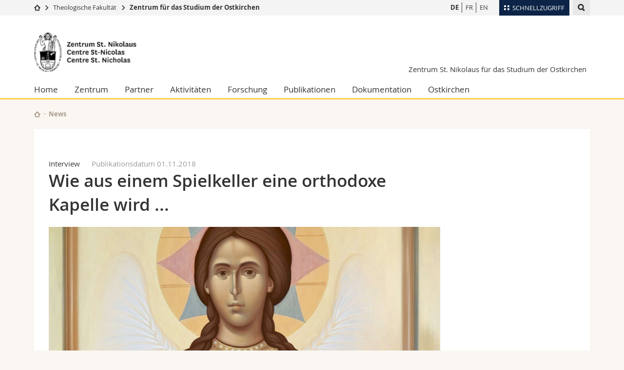

--- FILE ---
content_type: text/html; charset=UTF-8
request_url: https://www.unifr.ch/orthodoxia/de/news/news/20287
body_size: 9615
content:

<!--[if lt IE 9]><!DOCTYPE html PUBLIC "-//W3C//DTD XHTML 1.1//EN" "http://www.w3.org/TR/xhtml11/DTD/xhtml11.dtd"><![endif]-->
<!--[if gt IE 8]><!-->
<!DOCTYPE html>
<!--<![endif]-->
<!--[if lt IE 7]><html xmlns="http://www.w3.org/1999/xhtml" class="lt-ie9 lt-ie8 lt-ie7"> <![endif]-->
<!--[if IE 7]><html xmlns="http://www.w3.org/1999/xhtml" class="lt-ie9 lt-ie8"> <![endif]-->
<!--[if IE 8]><html xmlns="http://www.w3.org/1999/xhtml" class="lt-ie9"> <![endif]-->
<!--[if IE 9]><html class="ie9"> <![endif]-->
<!--[if gt IE 9]><!-->
<html lang="de"><!--<![endif]-->
<head prefix="og: http://ogp.me/ns# fb: http://ogp.me/ns/fb# article: http://ogp.me/ns/article#">
    <link rel="preconnect" href="https://cdn.unifr.ch" />
	<link rel="dns-prefetch" href="https://www.googletagmanager.com" />
	<link rel="dns-prefetch" href="https://www.google.com" />
	<link rel="preload" href="https://cdn.unifr.ch/Assets/fonts/OpenSans-Regular-webfont.woff" as="font" type="font/woff" crossorigin>
	<link rel="preload" href="https://cdn.unifr.ch/Assets/fonts/OpenSans-Semibold-webfont.woff" as="font" type="font/woff" crossorigin>
	<link rel="preload" href="https://cdn.unifr.ch/Assets/fonts/OpenSans-Bold-webfont.woff" as="font" type="font/woff" crossorigin>
	<link rel="preload" href="https://cdn.unifr.ch/Assets/fonts/OpenSans-Light-webfont.woff" as="font" type="font/woff" crossorigin>
    <meta http-equiv="X-UA-Compatible" content="IE=edge,chrome=1"/>
    <meta charset="utf-8"/>
    <meta name="viewport" content="width=device-width, initial-scale=1"/>
    <meta property="fb:app_id"          content="853226811461024" />
    
    <meta property="og:url"           content="https://www.unifr.ch/orthodoxia/de/news/news/20287/wie-aus-einem-spielkeller-eine-orthodoxe-kapelle-wird" />
	<meta property="og:type"          content="article" />
	<meta property="og:title"         content="Wie aus einem Spielkeller eine orthodoxe Kapelle wird ..." />
	<meta property="og:description"   content="Die Gemeinschaft &quot;Chemin Neuf&quot; publiziert in ihrer Revue FOI ein Interview mit Frau Prof. Barbara Hallensleben über die orthodoxe Kapelle, die dank der Gastfreundschaft der Gemeinschaft Chemin Neuf im Konvikt Salesianum ihren Ort gefunden hat. Ehemals wurde in dem Kellerraum Ping-Pong gespielt, nun ist daraus ein Ort des Gebets geworden ..." />
	

    <title>Wie aus einem Spielkeller eine orthodoxe Kapelle wird ... - News | Zentrum St. Nikolaus für das Studium der Ostkirchen  | Universität Freiburg</title>
    <meta name="description" content="Die Gemeinschaft &quot;Chemin Neuf&quot; publiziert in ihrer Revue FOI ein Interview mit Frau Prof. Barbara Hallensleben über die orthodoxe Kapelle, die dank der Gastfreundschaft der Gemeinschaft Chemin Neuf im Konvikt Salesianum ihren Ort gefunden hat. Ehemals wurde in dem Kellerraum Ping-Pong gespielt, nun ist daraus ein Ort des Gebets geworden ...">
    <meta name="language" content="de" />
    <meta name="robots" content="index, follow">
    <!-- <base href="//www.unifr.ch/orthodoxia/de/" /> -->
    <link rel="canonical" href="https://www.unifr.ch/orthodoxia/de/news/news/20287/wie-aus-einem-spielkeller-eine-orthodoxe-kapelle-wird/" />
    <link href="//cdn.unifr.ch/uf/v2.4.4/css/bootstrap.css" rel="stylesheet" media="all" type="text/css" crossorigin  />
    <link href="//cdn.unifr.ch/uf/v2.4.4/css/main.css" rel="stylesheet" media="all" type="text/css" crossorigin />
    <link rel="shortcut icon" type="image/ico" href="https://cdn.unifr.ch/sharedconfig/favicon/favicon.ico" />
    <!-- Load IE8 specific styles--><!--[if lt IE 9]>
    <link href="//cdn.unifr.ch/uf/v2.4.4/css/old_ie.css" rel="stylesheet" /><![endif]-->
    <script src="//cdn.unifr.ch/uf/v2.4.4/js/modernizr.js" crossorigin ></script>
    <!-- Spiders alternative page -->
    <link rel="alternate" hreflang="de" href="https://www.unifr.ch/orthodoxia/de/news/news/20287/wie-aus-einem-spielkeller-eine-orthodoxe-kapelle-wird" id="alt_hreflang_de">
<link rel="alternate" hreflang="fr" href="https://www.unifr.ch/orthodoxia/fr/news/news/20287/comment-une-salle-de-ping-pong-est-transformee-en-chapelle-orthodoxe" id="alt_hreflang_fr">
<link rel="alternate" hreflang="en" href="https://www.unifr.ch/orthodoxia/en/news/news/20287/how-a-ping-pong-room-is-tranformed-into-an-orthodox-chapel" id="alt_hreflang_en">


    


<!-- Google Tag Manager -->
<script>(function(w,d,s,l,i){w[l]=w[l]||[];w[l].push({'gtm.start':
new Date().getTime(),event:'gtm.js'});var f=d.getElementsByTagName(s)[0],
j=d.createElement(s),dl=l!='dataLayer'?'&l='+l:'';j.async=true;j.src=
'https://www.googletagmanager.com/gtm.js?id='+i+dl;f.parentNode.insertBefore(j,f);
})(window,document,'script','dataLayer','GTM-K8998TH');</script>
<!-- End Google Tag Manager --> 

    

<link href="//cdn.unifr.ch/uf/v2.4.4/css/corr.css" rel="stylesheet" defer crossorigin />

<style>
	/*
	a[href^=http]{text-decoration:none;}
	footer a[href^=http]{text-decoration:none; color:#fff;}
	div.sub-menu li.star > a{font-weight:bold;}
	*/
</style>
    





    
    
</head>
<body data-lang="de" class="orange">



<!-- Google Tag Manager (noscript) -->
<noscript><iframe src="https://www.googletagmanager.com/ns.html?id=GTM-K8998TH"
height="0" width="0" loading="lazy" style="display:none;visibility:hidden"></iframe></noscript>
<!-- End Google Tag Manager (noscript) -->


<!-- Page wrapper-->
<div id="wrapper">
    <!-- Fixed header-->
    <nav class="fixed-header pusher">
        <div class="fixed-header--bg">
            <div class="container clearfix">

                <!-- The logo -->
                

<a href="//www.unifr.ch/orthodoxia/de/" class="open-offcanvas square bg-branded hover hidden-desktop" title="Hamburger menu"></a><a href="//www.unifr.ch/orthodoxia/de/" class="hidden-desktop square voidlogo" style="content: ''; display:block;height:55px;width:55px; background:url(//cdn.unifr.ch/uf/logos/orthodoxia_logo_square.png) no-repeat center center; background-size:contain;" title="Zur Startseite dieser Website gehen"></a>
                

<div class="search hidden-mobile">

    


<script class="search--template" type="text/template">
    <li>
        <a class="search--result-link" href="<%= link %>"></a>
        <h5><%= htmlTitle %></h5>
        <small><%= link %></small>
        <p><%= htmlSnippet %></p>
    </li>
</script>


<script class="search--show-more" type="text/template">
    <li class="text-align-center search--more-results">
        <a class="search--result-link" href="#"></a>
        <p>Mehr sehen</p>
        <p>
            <i class="gfx gfx-arrow-down"></i>
        </p>
    </li>
</script>

    <a href="#" data-expander-toggler="search-47727" data-fixed-mode-toggler="tablet laptop desktop large" class="search--toggler square" title="Suchmaschine anzeigen"><i class="gfx gfx-search"></i></a>
    <div data-expander-content="search-47727" data-expander-group="mobile-nav" class="search--input">
        <div class="container">
            
            <input type="text"/>
            
            <ul class="search--results">
                <li class="blank-slate">Keine Resultate</li>
            </ul>
        </div>
    </div>
</div>

                <!-- Globalmenu -->
                <div class="meta-menu"><a href="#" data-fixed-mode-toggler="mobile" data-accordion-toggler="metamenu" class="square meta-menu--toggler hover bg-branded-desk" title="meta-menu toggler"><i class="gfx gfx-tiles"></i><i class="square-triangle"></i><span class="hidden-mobile">Schnellzugriff
</span></a>
    <div data-accordion-content="metamenu" data-accordion-group="mobile-nav" class="meta-menu--content">
        <nav data-scroll-container="data-scroll-container" class="container">
            <ul>
                <li class="first-level"><a href="#" data-accordion-toggler="meta2" data-scroll-to-me="data-scroll-to-me">Universität</a>
                    <nav data-accordion-content="meta2">
                        <ul>
                            <li><a href="http://studies.unifr.ch/de" title="Die Studium: Bachelor, Master, Doktorat">Studium</a></li>
                            <li><a href="https://www.unifr.ch/campus/de/" title="Campus Life">Campus</a></li>
                            <li><a href="https://www.unifr.ch/research/de" title="Forschung">Forschung</a></li>
                            <li><a href="https://www.unifr.ch/uni/de" title="Die Universität">Universität</a></li>
                            <li><a href="https://www.unifr.ch/formcont/de"  title="Weiterbildung">Weiterbildung</a></li>
                        </ul>
                    </nav>
                </li>
                <li class="first-level"><a href="#" data-accordion-toggler="meta1" data-scroll-to-me="data-scroll-to-me">Fakultäten</a>
                    <nav data-accordion-content="meta1">
                        <ul>
                            <li><a href="https://www.unifr.ch/theo/de" title="Theologische Fakultät"><span class="glyphicon glyphicon-stop color-orange" aria-hidden="true"></span> Theologische Fak.</a></li>
                            <li><a href="https://www.unifr.ch/ius/de" title="Rechtswissenschaftliche Fakultät"><span class="glyphicon glyphicon-stop color-red" aria-hidden="true"></span> Rechtswissenschaftliche Fak.</a></li>
                            <li><a href="https://www.unifr.ch/ses/de" title="Wirtschafts- und Sozialwissenschaftliche Fakultät"><span class="glyphicon glyphicon-stop color-purple" aria-hidden="true"></span> Wirtschafts- und Sozialwissenschaftliche Fak.</a></li>
							<li><a href="https://www.unifr.ch/lettres/de" title="Philosophische Fakultät"><span class="glyphicon glyphicon-stop color-sky" aria-hidden="true"></span> Philosophische Fak.</a></li>
							<li><a href="https://www.unifr.ch/eduform/de" title="Fakultät für Erziehungs- und Bildungs­wissenschaften"><span class="glyphicon glyphicon-stop color-violet" aria-hidden="true"></span> Fak. für Erziehungs- und Bildungswissenschaften</a></li>
                            <li><a href="https://www.unifr.ch/science/de" title="Mathematisch-Naturwissenschaftliche Fakultät"><span class="glyphicon glyphicon-stop color-green" aria-hidden="true"></span> Math.-Nat. und Med. Fak.</a></li>
                            <li><a href="https://www.unifr.ch/faculties/de/interfakultaer.html" title="Interfakultär"><span class="glyphicon glyphicon-stop color-marine" aria-hidden="true"></span> Interfakultär</a></li>
                           
                            
                        </ul>
                    </nav>
                </li>
                <li class="first-level"><a href="http://www.unifr.ch/you-are/de/" data-accordion-toggler="meta0" data-scroll-to-me="data-scroll-to-me">Informationen für</a>
                    <nav data-accordion-content="meta0">
                        <ul>
                            <li><a href="https://www.unifr.ch/you-are/de/studieninteressierte/" title="Sie sind... Studieninteressierte_r">Studieninteressierte</a></li>
                            <li><a href="https://www.unifr.ch/you-are/de/studierende/" title="Sie sind... Studierende_r">Studierende</a></li>
                            <li><a href="https://www.unifr.ch/you-are/de/medien/" title="Sie sind... Medienschaffende_r">Medien</a></li>
                            <li><a href="https://www.unifr.ch/you-are/de/forschende/" title="Sie sind... Forschende_r">Forschende</a></li>
                            <li><a href="https://www.unifr.ch/you-are/de/mitarbeitende/" title="Sie sind... Mitarbeitende_r">Mitarbeitende</a></li>
							<li><a href="https://www.unifr.ch/you-are/de/doktorierende/" title="Sie sind... Doktorierende_r">Doktorierende</a></li>
                        </ul>
                    </nav>
                </li>
                <li class="first-level meta-menu--contact bg-branded-desk">
                    <a href="#" class="hidden-lg hidden-md" data-accordion-toggler="contact" data-scroll-to-me="data-scroll-to-me">Ressourcen</a>			
					<nav data-accordion-content="contact">
                        <ul>
                            <li><a href="https://www.unifr.ch/directory/de"><span class="fa fa-user fa-fw" aria-hidden="true"></span> Personenverzeichnis</a></li>
                            <li><a href="https://www.unifr.ch/map"><span class="fa fa-map-signs fa-fw" aria-hidden="true"></span> Ortsplan</a></li>
                            <li><a href="https://www.unifr.ch/biblio"><span class="fa fa-book fa-fw" aria-hidden="true"></span> Bibliotheken</a></li>
                            <li><a href="https://outlook.com/unifr.ch"><span class="fa fa-envelope fa-fw" aria-hidden="true"></span> Webmail</a></li>
                            <li><a href="https://www.unifr.ch/timetable/de/"><span class="fa fa-calendar fa-fw" aria-hidden="true"></span> Vorlesungsverzeichnis</a></li>
                            <li><a href="https://my.unifr.ch"><span class="fa fa-lock fa-fw" aria-hidden="true"></span> MyUnifr</a></li>
                        </ul>
                    </nav>
					
                </li>
            </ul>
        </nav>
    </div>
</div>


                <!-- Desktop Langmenu -->
                

<nav class="hidden-mobile square language-switch">
    <ul>
        
<li><a href="//www.unifr.ch/orthodoxia/de/news/news/" class=" bold" title="Seite anzeigen auf:   DE">DE</a></li>

<li><a href="//www.unifr.ch/orthodoxia/fr/news/news/" class="" title="Seite anzeigen auf:   FR">FR</a></li>

<li><a href="//www.unifr.ch/orthodoxia/en/news/news/" class="" title="Seite anzeigen auf:   EN">EN</a></li>
    </ul>
</nav>

                <!-- Global Breadcrumb -->
                


<div class="breadcrumbs square">

    <a href="//www.unifr.ch/" data-accordion-toggler="crumbs" class="square bg-white hover hidden-desktop breadcrumbs--toggler" title="Globaler Pfad"><i class="gfx gfx-home"></i><i class="square-triangle"></i></a>

    <div data-accordion-content="crumbs" data-accordion-group="mobile-nav" class="breadcrumbs--content">
        <nav class="breadcrumbs--mobile shortened">
            <ul class="breadcrumbs--slider">
                <!-- level 0 -->
                
                <li><a href="//www.unifr.ch/" class="gfx gfx-home" title="Zur Startseite gehen "></a></li>
                

                <!-- level 1 -->
                
                <li class="gfx gfx-triangle-right"></li>
                <li >
                    <a href="//www.unifr.ch/theo" class="short">Theologische Fakultät</a>
                    <a href="//www.unifr.ch/theo" class="long">Theologische Fakultät</a>
                </li>
                
                <!-- level 2 -->
                
                <li class="gfx gfx-triangle-right"></li>
                <li class="desktop-expanded">
                    <a href="//www.unifr.ch/orthodoxia" class="short">Zentrum für das Studium der Ostkirchen</a>
                    <a href="//www.unifr.ch/orthodoxia" class="long">Zentrum für das Studium der Ostkirchen</a>
                </li>
                
                <!-- level 3 -->
                
            </ul>
        </nav>
    </div>
</div>
            </div>
        </div>
    </nav>
    <!-- Offcanvas pusher-->
    <div class="pusher pass-height">
        <!-- Page header/offcanvas-->
        <header id="header" class="offcanvas pass-height">
            <nav class="service-menu">
                <!-- mobile tools menu -->
                <div class="hidden-desktop clearfix">

                    <!-- Search Mobile -->
                    
                    <div class="search">
                        <!-- Template for one search result -->
                        


<script class="search--template" type="text/template">
    <li>
        <a class="search--result-link" href="<%= link %>"></a>
        <h5><%= htmlTitle %></h5>
        <small><%= link %></small>
        <p><%= htmlSnippet %></p>
    </li>
</script>


<script class="search--show-more" type="text/template">
    <li class="text-align-center search--more-results">
        <a class="search--result-link" href="#"></a>
        <p>Mehr sehen</p>
        <p>
            <i class="gfx gfx-arrow-down"></i>
        </p>
    </li>
</script>

                        <a href="#" data-expander-toggler="search-27564" data-fixed-mode-toggler="tablet laptop desktop large" class="search--toggler square" aria-label="search" title="Suchmaschine anzeigen"><i class="gfx gfx-search"></i></a>
                        <div data-expander-content="search-27564" data-expander-group="mobile-nav" class="search--input">
                            <div class="container">
                                
                                <input type="text"/>
                                
                                <ul class="search--results">
                                    <li class="blank-slate">Keine Resultate</li>
                                </ul>
                             </div>
                        </div>
                    </div>


                    <!-- langmenu.mobile -->
                    

<nav class="language-switch square hover bg-white"><a href="#" data-accordion-toggler="language-switch" class="toggle-language-switch square" title="Seite in einer anderen Sprache auswählen ">DE</a>
    <div data-accordion-content="language-switch" class="dropdown">
        <ul class="bg-white">
            

<li><a href="//www.unifr.ch/orthodoxia/de/news/news/" class="square bg-white hover  bold" title="Seite anzeigen auf:   DE">DE</a></li>


<li><a href="//www.unifr.ch/orthodoxia/fr/news/news/" class="square bg-white hover " title="Seite anzeigen auf:   FR">FR</a></li>


<li><a href="//www.unifr.ch/orthodoxia/en/news/news/" class="square bg-white hover " title="Seite anzeigen auf:   EN">EN</a></li>
        </ul>
    </div>
</nav>
                    <a href="javascript:;" class="close-offcanvas square hover bg-marine"></a>
                </div>
                <div class="hidden-mobile">
                    <div class="container service-menu--relation">
                        <nav class="clearfix">
                            
                        </nav>
                        

<h1 class="logo"><span class="sr-only">Zentrum St. Nikolaus für das Studium der Ostkirchen</span><a href="//www.unifr.ch/orthodoxia/de/"  title="Zur Startseite von  Zentrum St. Nikolaus für das Studium der Ostkirchen"><img src="//cdn.unifr.ch/uf/logos/orthodoxia_logo.png" alt="Logo Zentrum St. Nikolaus für das Studium der Ostkirchen"  /></a></h1>
<p class="service-menu--department"><a href="//www.unifr.ch/orthodoxia/de/" title="Zur Startseite dieser Website gehen">Zentrum St. Nikolaus für das Studium der Ostkirchen</a></p>
                    </div>
                </div>
            </nav>
            

<!-- Use class flat-menu or push-menu on this container-->
<!-- to toggle between the two types of navigation. The underlying-->
<!-- structure is exactly the same.-->
<nav class="push-menu container">
    <!-- First navigation level is visible, therefore needs-->
    <!-- the class .in-->
    <!-- .default is needed to not register a swipe event listener-->
    <div class="level default in">

        
<!-- start outerTpl -->
<ul>
    <li class="first"><a href="//www.unifr.ch/orthodoxia/de/" title="Home" >Home</a></li>


<!-- start parentRowTpl -->
<li class="">
	<a href="//www.unifr.ch/orthodoxia/de/zentrum/" title="Zentrum"   class="deeper">
		Zentrum
		<!--<span class="deeper"></span>-->
	</a>
	


<!-- start innerTpl -->
<div class="level">
	<ul>
		<li><a href="#" class="back">Zurück</a></li>
		<li class="first"><a href="//www.unifr.ch/orthodoxia/de/zentrum/profil.html" title="Geschichte und Profil" >Geschichte und Profil</a></li>
<li><a href="//www.unifr.ch/orthodoxia/de/zentrum/direktorium/" title="Direktorium" >Direktorium</a></li>
<li><a href="//www.unifr.ch/orthodoxia/de/zentrum/logo.html" title="Logo" >Logo</a></li>
<li><a href="//www.unifr.ch/orthodoxia/de/zentrum/statuten.html" title="Statuten" >Statuten</a></li>


<!-- start parentRowTpl -->
<li class="">
	<a href="//www.unifr.ch/orthodoxia/de/zentrum/nikolaus-von-myra/" title="Nikolaus von Myra"   class="deeper">
		Nikolaus von Myra
		<!--<span class="deeper"></span>-->
	</a>
	


<!-- start innerTpl -->
<div class="level">
	<ul>
		<li><a href="#" class="back">Zurück</a></li>
		<li class="first"><a href="//www.unifr.ch/orthodoxia/de/zentrum/nikolaus-von-myra/praxis-de-stratelatis.html" title="Praxis de stratelatis" >Praxis de stratelatis</a></li>
<li class="last"><a href="//www.unifr.ch/orthodoxia/de/zentrum/nikolaus-von-myra/nikolaus-in-nizäa.html" title="Nikolaus in Nizäa" >Nikolaus in Nizäa</a></li>

	</ul>
</div>
<!-- end innerTpl -->
</li>
<!-- end parentRowTpl -->
<li><a href="//www.unifr.ch/orthodoxia/de/zentrum/iso.html" title="ISO" >ISO</a></li>
<li><a href="//www.unifr.ch/orthodoxia/de/zentrum/g-und-g.html" title="Glaube und Gesellschaft" >Glaube und Gesellschaft</a></li>
<li><a href="//www.unifr.ch/orthodoxia/de/zentrum/donation.html" title="Ihre Unterstützung" >Ihre Unterstützung</a></li>
<li class="last"><a href="//www.unifr.ch/orthodoxia/de/zentrum/contact.html" title="Kontakt" >Kontakt</a></li>

	</ul>
</div>
<!-- end innerTpl -->
</li>
<!-- end parentRowTpl -->


<!-- start parentRowTpl -->
<li class="">
	<a href="//www.unifr.ch/orthodoxia/de/partner/" title="Partner"   class="deeper">
		Partner
		<!--<span class="deeper"></span>-->
	</a>
	


<!-- start innerTpl -->
<div class="level">
	<ul>
		<li><a href="#" class="back">Zurück</a></li>
		<li class="first"><a href="//www.unifr.ch/orthodoxia/de/partner/chambesy.html" title="Institut in Chambésy" >Institut in Chambésy</a></li>
<li><a href="//www.unifr.ch/orthodoxia/de/partner/hilarion.html" title="Metropolit Hilarion" >Metropolit Hilarion</a></li>
<li><a href="//www.unifr.ch/orthodoxia/de/partner/oki.html" title="Ostkirchliches Institut Regensburg" >Ostkirchliches Institut Regensburg</a></li>
<li><a href="//www.unifr.ch/orthodoxia/de/partner/christkatholisch-bern.html" title="Christkatholische Theologie Bern" >Christkatholische Theologie Bern</a></li>
<li><a href="//www.unifr.ch/orthodoxia/de/partner/saint-serge.html" title="Institut Saint-Serge, Paris" >Institut Saint-Serge</a></li>
<li><a href="//www.unifr.ch/orthodoxia/de/partner/institut-minsk.html" title="Theologisches Institut Minsk" >Theologisches Institut Minsk</a></li>
<li><a href="//www.unifr.ch/orthodoxia/de/partner/theologie-sofia.html" title="Theologische Fakultät Sofia" >Theologische Fakultät Sofia</a></li>
<li><a href="//www.unifr.ch/orthodoxia/de/partner/theologie-thessaloniki.html" title="Theologische Fakultät Thessaloniki" >Theologische Fakultät Thessaloniki</a></li>
<li><a href="//www.unifr.ch/orthodoxia/de/partner/gabriel-solomon.html" title="Gabriel Solomon" >Gabriel Solomon</a></li>
<li><a href="//www.unifr.ch/orthodoxia/de/partner/institut-paderborn.html" title="Johann-Adam-Möhler-Institut" >Johann-Adam-Möhler-Institut</a></li>
<li><a href="//www.unifr.ch/orthodoxia/de/partner/agck-schweiz.html" title="AGCK Schweiz" >AGCK Schweiz</a></li>
<li><a href="//www.unifr.ch/orthodoxia/de/partner/sbk.html" title="Schweizer Bischofskonferenz" >Schweizer Bischofskonferenz</a></li>
<li><a href="//www.unifr.ch/orthodoxia/de/partner/mission-albanien.html" title="Mission in Albanien" >Mission in Albanien</a></li>
<li><a href="//www.unifr.ch/orthodoxia/de/partner/kapitel-nikolaus.html" title="Kapitel St. Nikolaus" >Kapitel St. Nikolaus</a></li>
<li><a href="//www.unifr.ch/orthodoxia/de/partner/pro-oriente-wien.html" title="PRO ORIENTE Wien" >PRO ORIENTE Wien</a></li>
<li><a href="//www.unifr.ch/orthodoxia/de/partner/san-nicola.html" title="Istituto San Nicola" >Istituto San Nicola</a></li>
<li><a href="//www.unifr.ch/orthodoxia/de/partner/studi-ecumenici.html" title="Studi Ecumenici - Angelicum" >Studi Ecumenici - Angelicum</a></li>
<li class="last"><a href="//www.unifr.ch/orthodoxia/de/partner/paepstlicher-rat.html" title="Päpstlicher Rat" >Päpstlicher Rat</a></li>

	</ul>
</div>
<!-- end innerTpl -->
</li>
<!-- end parentRowTpl -->


<!-- start parentRowTpl -->
<li class="">
	<a href="//www.unifr.ch/orthodoxia/de/aktivitaeten/" title="Aktivitäten"   class="deeper">
		Aktivitäten
		<!--<span class="deeper"></span>-->
	</a>
	


<!-- start innerTpl -->
<div class="level">
	<ul>
		<li><a href="#" class="back">Zurück</a></li>
		<li class="first"><a href="//www.unifr.ch/orthodoxia/de/aktivitaeten/wir-helfen.html" title="Wir helfen" >Wir helfen</a></li>
<li><a href="//www.unifr.ch/orthodoxia/de/aktivitaeten/lehre-spezialisierungen.html" title="Lehre" >Lehre</a></li>
<li><a href="//www.unifr.ch/orthodoxia/de/aktivitaeten/veranstaltungen-tagungen.html" title="Veranstaltungen" >Veranstaltungen</a></li>


<!-- start parentRowTpl -->
<li class="last">
	<a href="//www.unifr.ch/orthodoxia/de/aktivitaeten/projekte/" title="Projekte"   class="deeper">
		Projekte
		<!--<span class="deeper"></span>-->
	</a>
	


<!-- start innerTpl -->
<div class="level">
	<ul>
		<li><a href="#" class="back">Zurück</a></li>
		<li class="first"><a href="//www.unifr.ch/orthodoxia/de/aktivitaeten/projekte/walter-nigg/" title="Walter Nigg" >Walter Nigg</a></li>
<li class="last"><a href="//www.unifr.ch/orthodoxia/de/aktivitaeten/projekte/nicolas.html" title="St-Nicolas 2020" >St-Nicolas 2020</a></li>

	</ul>
</div>
<!-- end innerTpl -->
</li>
<!-- end parentRowTpl -->

	</ul>
</div>
<!-- end innerTpl -->
</li>
<!-- end parentRowTpl -->


<!-- start parentRowTpl -->
<li class="">
	<a href="//www.unifr.ch/orthodoxia/de/forschung/" title="Forschung"   class="deeper">
		Forschung
		<!--<span class="deeper"></span>-->
	</a>
	


<!-- start innerTpl -->
<div class="level">
	<ul>
		<li><a href="#" class="back">Zurück</a></li>
		<li class="first"><a href="//www.unifr.ch/orthodoxia/de/forschung/sergij-bulgakov.html" title="Sergij Bulgakov" >Sergij Bulgakov</a></li>
<li><a href="//www.unifr.ch/orthodoxia/de/forschung/giorgio-agamben.html" title="Giorgio Agamben" >Giorgio Agamben</a></li>
<li><a href="//www.unifr.ch/orthodoxia/de/forschung/schwesterkirchen.html" title="Schwesterkirchen" >Schwesterkirchen</a></li>
<li><a href="//www.unifr.ch/orthodoxia/de/forschung/konzil-von-florenz.html" title="Konzil von Florenz" >Konzil von Florenz</a></li>
<li><a href="//www.unifr.ch/orthodoxia/de/forschung/synodalitaet.html" title="Synodalität" >Synodalität</a></li>
<li class="last"><a href="//www.unifr.ch/orthodoxia/de/forschung/doktoratsprojekte.html" title="Doktoratsprojekte" >Doktoratsprojekte</a></li>

	</ul>
</div>
<!-- end innerTpl -->
</li>
<!-- end parentRowTpl -->
<li><a href="//www.unifr.ch/orthodoxia/de/publikationen.html" title="Publikationen" >Publikationen</a></li>


<!-- start parentRowTpl -->
<li class="">
	<a href="//www.unifr.ch/orthodoxia/de/dokumentation/" title="Dokumentation"   class="deeper">
		Dokumentation
		<!--<span class="deeper"></span>-->
	</a>
	


<!-- start innerTpl -->
<div class="level">
	<ul>
		<li><a href="#" class="back">Zurück</a></li>
		

<!-- start parentRowTpl -->
<li class="first">
	<a href="//www.unifr.ch/orthodoxia/de/dokumentation/anderson/" title="Peter Anderson NEWS"   class="deeper">
		Peter Anderson  - NEWS
		<!--<span class="deeper"></span>-->
	</a>
	


<!-- start innerTpl -->
<div class="level">
	<ul>
		<li><a href="#" class="back">Zurück</a></li>
		<li class="first"><a href="//www.unifr.ch/orthodoxia/de/dokumentation/anderson/news-2024/" title="NEWS 2024" >NEWS 2024</a></li>
<li><a href="//www.unifr.ch/orthodoxia/de/dokumentation/anderson/news-2023.html" title="NEWS 2023" >NEWS 2023</a></li>
<li><a href="//www.unifr.ch/orthodoxia/de/dokumentation/anderson/news-2022/" title="NEWS 2022" >NEWS 2022</a></li>
<li><a href="//www.unifr.ch/orthodoxia/de/dokumentation/anderson/news-2021.html" title="NEWS 2021" >NEWS 2021</a></li>
<li><a href="//www.unifr.ch/orthodoxia/de/dokumentation/anderson/news-2020/" title="NEWS 2020" >NEWS 2020</a></li>
<li><a href="//www.unifr.ch/orthodoxia/de/dokumentation/anderson/news-2019/" title="NEWS 2019" >NEWS 2019</a></li>
<li><a href="//www.unifr.ch/orthodoxia/de/dokumentation/anderson/news-2018/" title="NEWS 2018" >NEWS 2018</a></li>
<li><a href="//www.unifr.ch/orthodoxia/de/dokumentation/anderson/news-2017.html" title="NEWS 2017" >NEWS 2017</a></li>
<li><a href="//www.unifr.ch/orthodoxia/de/dokumentation/anderson/news-2016.html" title="NEWS 2016" >NEWS 2016</a></li>
<li><a href="//www.unifr.ch/orthodoxia/de/dokumentation/anderson/news-2015.html" title="NEWS 2015" >NEWS 2015</a></li>
<li><a href="//www.unifr.ch/orthodoxia/de/dokumentation/anderson/news-2014.html" title="NEWS 2014" >NEWS 2014</a></li>
<li><a href="//www.unifr.ch/orthodoxia/de/dokumentation/anderson/news-2013.html" title="NEWS 2013" >NEWS 2013</a></li>
<li><a href="//www.unifr.ch/orthodoxia/de/dokumentation/anderson/news-2012.html" title="NEWS 2012" >NEWS 2012</a></li>
<li class="last"><a href="//www.unifr.ch/orthodoxia/de/dokumentation/anderson/news-2011.html" title="NEWS 2011" >NEWS 2011</a></li>

	</ul>
</div>
<!-- end innerTpl -->
</li>
<!-- end parentRowTpl -->
<li><a href="//www.unifr.ch/orthodoxia/de/dokumentation/youtube-d.html" title="Unser Youtube-Kanal" >Unser Youtube-Kanal</a></li>


<!-- start parentRowTpl -->
<li class="">
	<a href="//www.unifr.ch/orthodoxia/de/dokumentation/ernst-christoph-suttner/" title="Ernst Christoph Suttner"   class="deeper">
		Ernst Christoph Suttner
		<!--<span class="deeper"></span>-->
	</a>
	


<!-- start innerTpl -->
<div class="level">
	<ul>
		<li><a href="#" class="back">Zurück</a></li>
		<li class="first"><a href="//www.unifr.ch/orthodoxia/de/dokumentation/ernst-christoph-suttner/aufsaetze-a.html" title="Aufsätze 1-24" >Aufsätze 1-24</a></li>
<li><a href="//www.unifr.ch/orthodoxia/de/dokumentation/ernst-christoph-suttner/aufsaetze-b-c.html" title="Aufsätze 25-47" >Aufsätze 25-47</a></li>
<li><a href="//www.unifr.ch/orthodoxia/de/dokumentation/ernst-christoph-suttner/aufsaetze-d-g.html" title="Aufsätze 48-81" >Aufsätze 48-81</a></li>
<li><a href="//www.unifr.ch/orthodoxia/de/dokumentation/ernst-christoph-suttner/aufsaetze-h-k.html" title="Aufsätze 82-101" >Aufsätze 82-101</a></li>
<li><a href="//www.unifr.ch/orthodoxia/de/dokumentation/ernst-christoph-suttner/aufsaetze-l-m.html" title="Aufsätze 102-120" >Aufsätze 102-120</a></li>
<li><a href="//www.unifr.ch/orthodoxia/de/dokumentation/ernst-christoph-suttner/aufsaetze-n-r.html" title="Aufsätze 121-158" >Aufsätze 121-158</a></li>
<li><a href="//www.unifr.ch/orthodoxia/de/dokumentation/ernst-christoph-suttner/aufsaetze-s.html" title="Aufsätze 159-184" >Aufsätze 159-184</a></li>
<li class="last"><a href="//www.unifr.ch/orthodoxia/de/dokumentation/ernst-christoph-suttner/aufsaetze-t-z.html" title="Aufsätze 185-205" >Aufsätze 185-205</a></li>

	</ul>
</div>
<!-- end innerTpl -->
</li>
<!-- end parentRowTpl -->


<!-- start parentRowTpl -->
<li class="">
	<a href="//www.unifr.ch/orthodoxia/de/dokumentation/synodalite/" title="Synodalité"   class="deeper">
		Synodalité
		<!--<span class="deeper"></span>-->
	</a>
	


<!-- start innerTpl -->
<div class="level">
	<ul>
		<li><a href="#" class="back">Zurück</a></li>
		<li class="first"><a href="//www.unifr.ch/orthodoxia/de/dokumentation/synodalite/documentation/" title="General Documentation" >General Documentation</a></li>
<li><a href="//www.unifr.ch/orthodoxia/de/dokumentation/synodalite/orthodox/" title="Orthodox Churches" >Orthodox Churches</a></li>
<li><a href="//www.unifr.ch/orthodoxia/de/dokumentation/synodalite/oriental/" title="Oriental Orthodox Churches" >Oriental Orthodox Churches</a></li>
<li><a href="//www.unifr.ch/orthodoxia/de/dokumentation/synodalite/catholic/" title="Catholic Churches" >Catholic Churches</a></li>
<li class="last"><a href="//www.unifr.ch/orthodoxia/de/dokumentation/synodalite/experts/" title="Experts" >Experts</a></li>

	</ul>
</div>
<!-- end innerTpl -->
</li>
<!-- end parentRowTpl -->


<!-- start parentRowTpl -->
<li class="">
	<a href="//www.unifr.ch/orthodoxia/de/dokumentation/lehre/" title="Lehre / Enseignement"   class="deeper">
		Lehre / Enseignement
		<!--<span class="deeper"></span>-->
	</a>
	


<!-- start innerTpl -->
<div class="level">
	<ul>
		<li><a href="#" class="back">Zurück</a></li>
		<li class="first"><a href="//www.unifr.ch/orthodoxia/de/dokumentation/lehre/herbstsemester-2025/" title="Herbstsemester 2025" >Herbstsemester 2025</a></li>
<li><a href="//www.unifr.ch/orthodoxia/de/dokumentation/lehre/frühjahrssemester-2025/" title="Frühjahrssemester 2025" >Frühjahrssemester 2025</a></li>
<li><a href="//www.unifr.ch/orthodoxia/de/dokumentation/lehre/herbstsemester-2024/" title="Herbstsemester 2024" >Herbstsemester 2024</a></li>
<li><a href="//www.unifr.ch/orthodoxia/de/dokumentation/lehre/frühjahrssemester-2024/" title="Frühjahrssemester 2024" >Frühjahrssemester 2024</a></li>
<li><a href="//www.unifr.ch/orthodoxia/de/dokumentation/lehre/herbstsemester-2023/" title="Herbstsemester 2023" >Herbstsemester 2023</a></li>
<li><a href="//www.unifr.ch/orthodoxia/de/dokumentation/lehre/fs-2023/" title="Frühjahrssemester 2023" >Frühjahrssemester 2023</a></li>
<li><a href="//www.unifr.ch/orthodoxia/de/dokumentation/lehre/herbstsemester-2022/" title="Herbstsemester 2022" >Herbstsemester 2022</a></li>
<li><a href="//www.unifr.ch/orthodoxia/de/dokumentation/lehre/fs-2022/" title="Frühjahrssemester 2022" >Frühjahrssemester 2022</a></li>
<li><a href="//www.unifr.ch/orthodoxia/de/dokumentation/lehre/hs-2021/" title="Herbstsemester 2021" >Herbstsemester 2021</a></li>
<li><a href="//www.unifr.ch/orthodoxia/de/dokumentation/lehre/fs-2021/" title="Frühjahrssemester 2021" >Frühjahrssemester 2021</a></li>
<li><a href="//www.unifr.ch/orthodoxia/de/dokumentation/lehre/hs-2020/" title="Herbstsemester 2020" >Herbstsemester 2020</a></li>
<li><a href="//www.unifr.ch/orthodoxia/de/dokumentation/lehre/fs-2020/" title="Frühjahrssemester 2020" >Frühjahrssemester 2020</a></li>
<li class="last"><a href="//www.unifr.ch/orthodoxia/de/dokumentation/lehre/hs-2019/" title="Herbstsemester 2019" >Herbstsemester 2019</a></li>

	</ul>
</div>
<!-- end innerTpl -->
</li>
<!-- end parentRowTpl -->
<li class="last"><a href="//www.unifr.ch/orthodoxia/de/dokumentation/memoria.html" title="Memoria" >Memoria</a></li>

	</ul>
</div>
<!-- end innerTpl -->
</li>
<!-- end parentRowTpl -->


<!-- start parentRowTpl -->
<li class="last">
	<a href="//www.unifr.ch/orthodoxia/de/ostkirchen/" title="Ostkirchen"   class="deeper">
		Ostkirchen
		<!--<span class="deeper"></span>-->
	</a>
	


<!-- start innerTpl -->
<div class="level">
	<ul>
		<li><a href="#" class="back">Zurück</a></li>
		<li class="first"><a href="//www.unifr.ch/orthodoxia/de/ostkirchen/byzantinische-kirchen.html" title="Byzantinische Kirchen" >Byzantinische Kirchen</a></li>
<li><a href="//www.unifr.ch/orthodoxia/de/ostkirchen/altorientalische-kirchen.html" title="Altorientalische Kirchen" >Altorientalische Kirchen</a></li>
<li><a href="//www.unifr.ch/orthodoxia/de/ostkirchen/assyrer.html" title="Assyrische Kirche des Ostens" >Assyrische Kirche des Ostens</a></li>
<li class="last"><a href="//www.unifr.ch/orthodoxia/de/ostkirchen/orthodoxie-deutschen-raum.html" title="Orthodoxie im deutschen Sprachraum" >Orthodoxie im deutschen Sprachraum</a></li>

	</ul>
</div>
<!-- end innerTpl -->
</li>
<!-- end parentRowTpl -->

</ul>
<!-- end outerTpl -->

    </div>
</nav>

        </header>
        <!-- Main content-->
        <main id="main">
            <div class="visible-lt-ie9 fixed-page-overlay"></div>
            <div class="container">
                <div class="sub-menu--spacer"></div>
                



<nav class="deepcrumbs">
<ul>
    
        <li><a href="//www.unifr.ch/orthodoxia/de/" class="gfx gfx-home" title="Zur Startseite dieser Website gehen"></a></li>
	<li>News</li>
</ul>
</nav>

                <div class="content inner-30">
                    <div id="" class="row inner ">
    <div class="col-md-12 inner-10">
        
    </div>
</div>
					
                    
					
					
					
						

<article>
    <div class="row inner">
        <div class="col-sm-8 col-md-9 inner-30">
            <div class="inner-30">
                <header>
                    <p><span class="voidempty">Interview</span><span class="light">Publikationsdatum 01.11.2018</span> </p>
                    <h2>Wie aus einem Spielkeller eine orthodoxe Kapelle wird ... </h2>
                    <br/>
                </header>
            </div>
        </div>
    </div>
    <div class="row inner">
        <div class="col-sm-8 col-md-9 inner-30">

            <div class="inner-30">

                
                    <div class="banner--news"> 
                        <div class="banner">
                            <div class="banner--background-image">
                                <div class="background-size-cover" style='background-image:url(//www.unifr.ch/webnews/content/200/picto/2018/20287-lg.jpg )' ></div>
                            </div>
                        </div>
                    </div>
                

                <p><p>Die Gemeinschaft &quot;Chemin Neuf&quot; publiziert in ihrer Revue FOI ein Interview mit Frau Prof. Barbara Hallensleben &uuml;ber die orthodoxe Kapelle, die dank der Gastfreundschaft der Gemeinschaft Chemin Neuf im Konvikt Salesianum ihren Ort gefunden hat. Ehemals wurde in dem Kellerraum Ping-Pong gespielt, nun ist daraus ein Ort des Gebets geworden ...</p>

<p><a href="/webnews/content/200/file/Interview_Chemin-neuf.pdf"><strong>Zum Text des Interviews ...</strong></a></p>
</p>

            </div>

            
            
                <nav class="social-links">
                    <ul>
                        <li class="facebook"><a href="https://www.facebook.com/sharer/sharer.php?u=https%3A%2F%2Fwww.unifr.ch%2Forthodoxia%2Fde%2Fnews%2Fnews%2F20287" target="_blank" class="social-link" title="Share on Facebook"><i class="gfx gfx-facebook"></i><span>Teilen</span></a></li>
                        <li class="linkedin"><a href="https://www.linkedin.com/shareArticle?mini=true&url=https%3A%2F%2Fwww.unifr.ch%2Forthodoxia%2Fde%2Fnews%2Fnews%2F20287&title=Wie aus einem Spielkeller eine orthodoxe Kapelle wird ..." class="social-link" target="_blank" title="Share on LinkedIn"><i class="gfx gfx-linkedin"></i><span>Teilen</span></a></li>
                    </ul>
                </nav>
            

            <hr/>

            <nav class="news--controls">
                <ul>
                    
                        <li class="news--next">
                            <a href="https://www.unifr.ch/orthodoxia/de/news/news/20288/next" class="link hover gfx gfx-arrow-right after" title="Go to next news">
                                <span>Nächster Artikel</span>
                            </a>
                        </li>
                    
                    <li class="news--prev">
                        <a href="https://www.unifr.ch/orthodoxia/de/news/news/20286/prev" class="link hover gfx gfx-arrow-left"  title="Go to previous news">
                            <span>Vorheriger Artikel</span>
                        </a>
                    </li>
                    
                    <li class="news--back">
                        <a href="https://www.unifr.ch/orthodoxia/de/news/news/" class="link hover"  title="Go back">
                            <span>Zurück zur Liste</span><br>
                        </a>
                    </li>
                </ul>
            </nav>

        </div>

        <div class="col-sm-4 col-md-3">
            <aside class="inner-30">


                    

                    
                    

                    
                

                    



            </aside>
        </div>
    </div>
</article>

            <script>
            setTimeout(function() {
            dc = $('.deepcrumbs>ul');
            text = dc.find('li:last').text();
            dc.find('li:last').remove();
            dc.append("<li><a href='/orthodoxia/de/news/news/'>News</a></li>");
            text = 'Wie aus einem Spielkeller eine orthodoxe Kapelle wird ...';
            dc.append("<li> "+text+" </li>");
            $(".language-switch li a").filter(function(){return 0<= ["FR","EN","DE"].indexOf($(this).text());}).each(function(){ $(this).attr("href", $(this).attr("href").split("?")[0]+"20287/trad" );})
            },260);
        </script>
        
						

                </div>
            </div>
        </main>

        <!-- Footer-->
        


        <footer id="footer">
    <div class="container">
        <div class="row">
            <nav class="footer-menu col-md-9">
                <div class="row">
                    <div class="col-xs-4">
                        <h6><a href="//www.unifr.ch/orthodoxia/de/">HOME</a></h6>


<h6><a href="//www.unifr.ch/orthodoxia/de/forschung/">FORSCHUNG</a></h6>
<ul><li class="first"><a href="//www.unifr.ch/orthodoxia/de/forschung/sergij-bulgakov.html" title="Sergij Bulgakov" >Sergij Bulgakov</a></li>
<li><a href="//www.unifr.ch/orthodoxia/de/forschung/giorgio-agamben.html" title="Giorgio Agamben" >Giorgio Agamben</a></li>
<li><a href="//www.unifr.ch/orthodoxia/de/forschung/schwesterkirchen.html" title="Schwesterkirchen" >Schwesterkirchen</a></li>
<li><a href="//www.unifr.ch/orthodoxia/de/forschung/konzil-von-florenz.html" title="Konzil von Florenz" >Konzil von Florenz</a></li>
<li><a href="//www.unifr.ch/orthodoxia/de/forschung/synodalitaet.html" title="Synodalität" >Synodalität</a></li>
<li class="last"><a href="//www.unifr.ch/orthodoxia/de/forschung/doktoratsprojekte.html" title="Doktoratsprojekte" >Doktoratsprojekte</a></li>
</ul>
                    </div>
                    <div class="col-xs-4">
                        <h6><a href="//www.unifr.ch/orthodoxia/de/partner/">PARTNER</a></h6>
<ul><li class="first"><a href="//www.unifr.ch/orthodoxia/de/partner/chambesy.html" title="Institut in Chambésy" >Institut in Chambésy</a></li>
<li><a href="//www.unifr.ch/orthodoxia/de/partner/hilarion.html" title="Metropolit Hilarion" >Metropolit Hilarion</a></li>
<li><a href="//www.unifr.ch/orthodoxia/de/partner/oki.html" title="Ostkirchliches Institut Regensburg" >Ostkirchliches Institut Regensburg</a></li>
<li><a href="//www.unifr.ch/orthodoxia/de/partner/christkatholisch-bern.html" title="Christkatholische Theologie Bern" >Christkatholische Theologie Bern</a></li>
<li><a href="//www.unifr.ch/orthodoxia/de/partner/saint-serge.html" title="Institut Saint-Serge, Paris" >Institut Saint-Serge</a></li>
<li><a href="//www.unifr.ch/orthodoxia/de/partner/institut-minsk.html" title="Theologisches Institut Minsk" >Theologisches Institut Minsk</a></li>
<li><a href="//www.unifr.ch/orthodoxia/de/partner/theologie-sofia.html" title="Theologische Fakultät Sofia" >Theologische Fakultät Sofia</a></li>
<li><a href="//www.unifr.ch/orthodoxia/de/partner/theologie-thessaloniki.html" title="Theologische Fakultät Thessaloniki" >Theologische Fakultät Thessaloniki</a></li>
<li><a href="//www.unifr.ch/orthodoxia/de/partner/gabriel-solomon.html" title="Gabriel Solomon" >Gabriel Solomon</a></li>
<li><a href="//www.unifr.ch/orthodoxia/de/partner/institut-paderborn.html" title="Johann-Adam-Möhler-Institut" >Johann-Adam-Möhler-Institut</a></li>
<li><a href="//www.unifr.ch/orthodoxia/de/partner/agck-schweiz.html" title="AGCK Schweiz" >AGCK Schweiz</a></li>
<li><a href="//www.unifr.ch/orthodoxia/de/partner/sbk.html" title="Schweizer Bischofskonferenz" >Schweizer Bischofskonferenz</a></li>
<li><a href="//www.unifr.ch/orthodoxia/de/partner/mission-albanien.html" title="Mission in Albanien" >Mission in Albanien</a></li>
<li><a href="//www.unifr.ch/orthodoxia/de/partner/kapitel-nikolaus.html" title="Kapitel St. Nikolaus" >Kapitel St. Nikolaus</a></li>
<li><a href="//www.unifr.ch/orthodoxia/de/partner/pro-oriente-wien.html" title="PRO ORIENTE Wien" >PRO ORIENTE Wien</a></li>
<li><a href="//www.unifr.ch/orthodoxia/de/partner/san-nicola.html" title="Istituto San Nicola" >Istituto San Nicola</a></li>
<li><a href="//www.unifr.ch/orthodoxia/de/partner/studi-ecumenici.html" title="Studi Ecumenici - Angelicum" >Studi Ecumenici - Angelicum</a></li>
<li class="last"><a href="//www.unifr.ch/orthodoxia/de/partner/paepstlicher-rat.html" title="Päpstlicher Rat" >Päpstlicher Rat</a></li>
</ul>
                    </div>
                    <div class="col-xs-4">
                        <h6><a href="//www.unifr.ch/orthodoxia/de/aktivitaeten/">AKTIVITÄTEN</a></h6>
<ul><li class="first"><a href="//www.unifr.ch/orthodoxia/de/aktivitaeten/wir-helfen.html" title="Wir helfen" >Wir helfen</a></li>
<li><a href="//www.unifr.ch/orthodoxia/de/aktivitaeten/lehre-spezialisierungen.html" title="Lehre" >Lehre</a></li>
<li><a href="//www.unifr.ch/orthodoxia/de/aktivitaeten/veranstaltungen-tagungen.html" title="Veranstaltungen" >Veranstaltungen</a></li>
<li class="last"><a href="//www.unifr.ch/orthodoxia/de/aktivitaeten/projekte/" title="Projekte" >Projekte</a></li>
</ul>

<h6><a href="//www.unifr.ch/orthodoxia/de/publikationen.html">PUBLIKATIONEN</a></h6>


<h6><a href="//www.unifr.ch/orthodoxia/de/dokumentation/">DOKUMENTATION</a></h6>
<ul><li class="first"><a href="//www.unifr.ch/orthodoxia/de/dokumentation/anderson/" title="Peter Anderson NEWS" >Peter Anderson  - NEWS</a></li>
<li><a href="//www.unifr.ch/orthodoxia/de/dokumentation/youtube-d.html" title="Unser Youtube-Kanal" >Unser Youtube-Kanal</a></li>
<li><a href="//www.unifr.ch/orthodoxia/de/dokumentation/ernst-christoph-suttner/" title="Ernst Christoph Suttner" >Ernst Christoph Suttner</a></li>
<li><a href="//www.unifr.ch/orthodoxia/de/dokumentation/synodalite/" title="Synodalité" >Synodalité</a></li>
<li><a href="//www.unifr.ch/orthodoxia/de/dokumentation/lehre/" title="Lehre / Enseignement" >Lehre / Enseignement</a></li>
<li class="last"><a href="//www.unifr.ch/orthodoxia/de/dokumentation/memoria.html" title="Memoria" >Memoria</a></li>
</ul>
                    </div>
                </div>
            </nav>
            <nav class="footer-menu--contact col-md-3 col-xs-12">
                <div class="row">
                    <div class="col-sm-6 col-md-12 inner">
                        




<div>
    <h6>Kontakt</h6>
    <p>Universität Freiburg</p>
    <p>Zentrum St. Nikolaus für das Studium der Ostkirchen</p>
    <p>Avenue de l'Europe 20</p>
    <p>CH-1700 Fribourg</p>
    
    <p><a href="mailto:orthodoxia@unifr.ch" class="link">orthodoxia@unifr.ch</a></p>
    <p><a href="//www.unifr.ch/orthodoxia" class="link" aria-label="Go to homepage">www.unifr.ch/orthodoxia</a></p>
</div>
<div class="footer--social-links">
    <p>
        <a href="https://www.facebook.com/unifribourg" target="_blank" class="gfx gfx-facebook" aria-label="Go to Facebook page of Unifr"></a>
        <a href="https://www.youtube.com/channel/UCx74T4l0XqJFLcdlCavnoXQ" target="_blank" class="fa fa-youtube-play" aria-label="Go to YouTube Channel of Unifr"></a>
        <a href="https://www.linkedin.com/edu/school?id=10930" target="_blank" class="fa fa-linkedin" aria-label="Go to LinkedIn page of Unifr"></a>
        <a href="https://instagram.com/unifribourg/" target="_blank" class="fa fa-instagram" aria-label="Go to Instagram page of Unifr"></a>
    </p>
</div>

<script type="application/ld+json">
{
  "@context": "http://schema.org",
  "@type": "EducationalOrganization",
  "address": {
    "@type": "PostalAddress",
    "addressLocality": "Fribourg",
    "addressRegion": "FR",
    "postalCode": "1700",
    "streetAddress": "Avenue de l'Europe 20"
  },
  "url" : "www.unifr.ch/orthodoxia",
  "name": "Zentrum St. Nikolaus für das Studium der Ostkirchen",
  "contactPoint" : [
    { "@type" : "ContactPoint",
      "telephone" : "+41 26 300 74 10",
      "contactType" : "customer support",
      "availableLanguage" : ["English","French","German"]
    } ],
  "parentOrganization": {
    "@context": "http://schema.org",
    "@type": "EducationalOrganization",
    "name":"Université de Fribourg | Universität Freiburg",
    "address": {
        "@type": "PostalAddress",
        "addressLocality": "Fribourg",
        "addressRegion": "FR",
        "postalCode": "1700",
        "streetAddress": "Avenue de l'Europe 20"
    },
    "contactPoint" : [
    { "@type" : "ContactPoint",
      "telephone" : "+41-026-300-7034",
      "contactType" : "customer support",
      "availableLanguage" : ["English","French","German","Italian"],
      "url":"https://www.unifr.ch/unicom"
    } ],
    "sameAs" : "https://fr.wikipedia.org/wiki/Universit%C3%A9_de_Fribourg"
  }
}
</script>




<div class="footer-logo-unifr" ><p style="font-size:4.83em; line-height:1.61em"><a href="//unifr.ch" class="link" aria-label="local logo"><i class="gfx gfx-logo"></i></a></p></div>

                    </div>
                    <div class="col-sm-6 col-md-12">
                        
                    </div>
                </div>
            </nav>
        </div>
    </div>
    <div class="footer-menu--meta">
        <div class="container">
            <div class="row">
                <div class="footer--copyright col-md-8 col-sm-6"><span>&copy; Universität Freiburg | </span><a href="//www.unifr.ch/impressum">Impressum</a> | <a href="//www.unifr.ch/disclaimer">Rechtliche Hinweise</a> | <a href="//www.unifr.ch/help">Notfallnummern</a></div>
            </div>
        </div>
    </div>
</footer>


    </div>
</div>
<!-- Bundled scripts-->
<link rel="stylesheet" href="//netdna.bootstrapcdn.com/font-awesome/4.5.0/css/font-awesome.min.css" defer crossorigin />
<script src="//cdn.unifr.ch/uf/v2.4.4/js/shared.js"></script>
<script src="//cdn.unifr.ch/uf/v2.4.4/js/app.js"></script><!--[if lt IE 10]>
<script src="//cdn.unifr.ch/uf/v2.4.4/js/lt_ie_10.js"></script><![endif]-->
<!--[if lt IE 9]>
<script src="//cdn.unifr.ch/uf/v2.4.4/js/polyfills.js"></script><![endif]-->








<script>
    setTimeout(function(){
        $(document).ready(function($) {
            hash = "#"+window.location.hash.replace(/[^a-z0-9]/gi, '');
            if (hash) {
                $(hash).click();
            }
        });
    }, 250);

</script>



</body>
</html>


--- FILE ---
content_type: text/css
request_url: https://cdn.unifr.ch/uf/v2.4.4/css/main.css
body_size: 27739
content:

#main:before, .clndr--days .day.adjacent-month, .clndr--days .day.next-month, .slick-loading .slick-slide, .slick-loading .slick-track, [data-expander-content][data-expander-state=closed] {
  visibility: hidden
}
#footer .footer-menu--meta > .container:after, .agenda--shortlist li:after, .agenda--tags:after, .aside--teaser:after, .button-group:after, .clearfix:after, .clndr--controls:after, .clndr--days:after, .clndr--dow:after, .deepcrumbs ul:after, .filter--alphabet:after, .floating-text:after, .icons:after, .inline-images:after, .news--controls:after, .news--header:after, .news-slider--slide:after, .no-flexbox.no-flexboxlegacy .content-teaser--outer:after, .pagination ul:after, .row:after, .slick-track:after, .social-link:after, .social-links ul:after, .swap-colors:after, .tabcordion nav:after, .vjs-caption-settings .vjs-tracksettings-colors:after, .vjs-caption-settings .vjs-tracksettings-controls:after, .vjs-caption-settings .vjs-tracksettings-font:after {
  clear: both
}
@font-face {
  font-family: OpenSans-Bold-webfont;
  src: url(/Assets/fonts/OpenSans-Bold-webfont.eot);
  src: url(/Assets/fonts/OpenSans-Bold-webfont.eot#iefix) format('embedded-opentype'), url(/Assets/fonts/OpenSans-Bold-webfont.woff) format('woff'), url(/Assets/fonts/OpenSans-Bold-webfont.ttf) format('truetype'), url(/Assets/fonts/OpenSans-Bold-webfont.svg) format('svg');
  font-weight: 400;
  font-style: normal;
  font-display: swap;
}
@font-face {
  font-family: OpenSans-Light-webfont;
  src: url(/Assets/fonts/OpenSans-Light-webfont.eot);
  src: url(/Assets/fonts/OpenSans-Light-webfont.eot#iefix) format('embedded-opentype'), url(/Assets/fonts/OpenSans-Light-webfont.woff) format('woff'), url(/Assets/fonts/OpenSans-Light-webfont.ttf) format('truetype'), url(/Assets/fonts/OpenSans-Light-webfont.svg) format('svg');
  font-weight: 400;
  font-style: normal;
  font-display: swap;
}
@font-face {
  font-family: OpenSans-Regular-webfont;
  src: url(/Assets/fonts/OpenSans-Regular-webfont.eot);
  src: url(/Assets/fonts/OpenSans-Regular-webfont.eot#iefix) format('embedded-opentype'), url(/Assets/fonts/OpenSans-Regular-webfont.woff) format('woff'), url(/Assets/fonts/OpenSans-Regular-webfont.ttf) format('truetype'), url(/Assets/fonts/OpenSans-Regular-webfont.svg) format('svg');
  font-weight: 400;
  font-style: normal;
  font-display: swap;
}
@font-face {
  font-family: OpenSans-Semibold-webfont;
  src: url(/Assets/fonts/OpenSans-Semibold-webfont.eot);
  src: url(/Assets/fonts/OpenSans-Semibold-webfont.eot#iefix) format('embedded-opentype'), url(/Assets/fonts/OpenSans-Semibold-webfont.woff) format('woff'), url(/Assets/fonts/OpenSans-Semibold-webfont.ttf) format('truetype'), url(/Assets/fonts/OpenSans-Semibold-webfont.svg) format('svg');
  font-weight: 400;
  font-style: normal;
  font-display: swap;
}
@font-face {
  font-family: fonticons;
  src: url(//cdn.unifr.ch/uf/v2.4.4/fonts/fonticons.eot);
  src: url(//cdn.unifr.ch/uf/v2.4.4/fonts/fonticons.eot?#iefix) format('eot'), url(//cdn.unifr.ch/uf/v2.4.4/fonts/fonticons.woff) format('woff'), url(//cdn.unifr.ch/uf/v2.4.4/fonts/fonticons.ttf) format('truetype'), url(//cdn.unifr.ch/uf/v2.4.4/fonts/fonticons.svg#fonticons) format('svg');
  font-weight: 400;
  font-style: normal;
  font-display: swap;
}
.gfx.after:after, .gfx:before {
  -moz-osx-font-smoothing: grayscale;
  -webkit-font-smoothing: antialiased;
  display: inline-block;
  font-family: fonticons;
  font-style: normal;
  font-variant: normal;
  font-weight: 400;
  speak: none;
  text-align: center;
  text-decoration: none;
  text-transform: none;
  vertical-align: top;
  line-height: inherit
}
.gfx.after:before, [hidden], template {
  display: none
}
article, aside, cite, details, figcaption, figure, footer, header, hgroup, img, main, menu, nav, section, summary {
  display: block
}
.gfx-arrow-right:before {
  content: "\E001"
}
.gfx-arrow-up:before {
  content: "\E002"
}
.gfx-arrow-left:before {
  content: "\E003"
}
.gfx-arrow-down:before {
  content: "\E004"
}
.gfx-close:before {
  content: "\E005"
}
.gfx-directions:before {
  content: "\E006"
}
.gfx-facebook:before {
  content: "\E007"
}
.gfx-home:before {
  content: "\E008"
}
.gfx-lock:before {
  content: "\E009"
}
.gfx-logo:before {
  content: "\E00A"
}
.gfx-mail:before {
  content: "\E00B"
}
.gfx-pin:before {
  content: "\E00C"
}
.gfx-tiles:before {
  content: "\E00D"
}
.gfx-triangle-thin-down:before {
  content: "\E00E"
}
.gfx-triangle-thin-left:before {
  content: "\E00F"
}
.gfx-triangle-thin-right:before {
  content: "\E010"
}
.gfx-triangle-thin-up:before {
  content: "\E011"
}
.gfx-twitter:before {
  content: url(//cdn.unifr.ch/uf/v2.4.4/gfx/twitter-x.svg);
  transform: scale(.7) translate(0, 1px);
}
.social-links .gfx-twitter:before, .footer--social-links .gfx-twitter:before,
.bg-branded .gfx-twitter:before,
.bg-marine .gfx-twitter:before,
.bg-anthracite .gfx-twitter:before,
.bg-red .gfx-twitter:before,
.bg-purple .gfx-twitter:before,
.bg-violet .gfx-twitter:before,
.bg-green .gfx-twitter:before,
.bg-accent .gfx-twitter:before {
  filter: invert(100%);
}
.gfx-bluesky:before {
  content: url(//cdn.unifr.ch/uf/v2.4.4/gfx/bluesky.svg);
  transform: scale(.7) translate(0, 1px);
}
.social-links .gfx-bluesky:before, .footer--social-links .gfx-bluesky:before,
.bg-branded .gfx-bluesky:before,
.bg-marine .gfx-bluesky:before,
.bg-anthracite .gfx-bluesky:before,
.bg-red .gfx-bluesky:before,
.bg-purple .gfx-bluesky:before,
.bg-violet .gfx-bluesky:before,
.bg-green .gfx-bluesky:before,
.bg-accent .gfx-bluesky:before {
  filter: invert(100%);
}
.gfx-tiktok:before {
  content: url(//cdn.unifr.ch/uf/v2.4.4/gfx/tiktok.svg);
  transform: scale(.7) translate(0, 1px);
}
.social-links .gfx-tiktok:before, .footer--social-links .gfx-tiktok:before,
.bg-branded .gfx-tiktok:before,
.bg-marine .gfx-tiktok:before,
.bg-anthracite .gfx-tiktok:before,
.bg-red .gfx-tiktok:before,
.bg-purple .gfx-tiktok:before,
.bg-violet .gfx-tiktok:before,
.bg-green .gfx-tiktok:before,
.bg-accent .gfx-tiktok:before {
  filter: invert(100%);
}
.gfx-user:before {
  content: "\E013"
}
.gfx-search:before {
  content: "\E014"
}
.gfx-triangle-right:before {
  content: "\E015"
}
.gfx-triangle-up:before {
  content: "\E016"
}
.gfx-triangle-left:before {
  content: "\E017"
}
.gfx-triangle-down:before {
  content: "\E018"
}
.gfx-hamburger:before {
  content: "\E019"
}
.gfx-external:before {
  content: "\E01A"
}
.gfx-download:before {
  content: "\E01B"
}
.gfx-upload:before {
  content: "\E01C"
}
.gfx-file:before {
  content: "\E01D"
}
.gfx-check:before {
  content: "\E01E"
}
.gfx-dot:before {
  content: "\E01F"
}
.gfx-google-plus:before {
  content: "\E020"
}
.gfx-linkedin:before {
  content: "\E021"
}
.after.gfx-arrow-right:after {
  content: "\E001"
}
.after.gfx-arrow-up:after {
  content: "\E002"
}
.after.gfx-arrow-left:after {
  content: "\E003"
}
.after.gfx-arrow-down:after {
  content: "\E004"
}
.after.gfx-close:after {
  content: "\E005"
}
.after.gfx-directions:after {
  content: "\E006"
}
.after.gfx-facebook:after {
  content: "\E007"
}
.after.gfx-home:after {
  content: "\E008"
}
.after.gfx-lock:after {
  content: "\E009"
}
.after.gfx-logo:after {
  content: "\E00A"
}
.after.gfx-mail:after {
  content: "\E00B"
}
.after.gfx-pin:after {
  content: "\E00C"
}
.after.gfx-tiles:after {
  content: "\E00D"
}
.after.gfx-triangle-thin-down:after {
  content: "\E00E"
}
.after.gfx-triangle-thin-left:after {
  content: "\E00F"
}
.after.gfx-triangle-thin-right:after {
  content: "\E010"
}
.after.gfx-triangle-thin-up:after {
  content: "\E011"
}
.after.gfx-twitter:after {
  content: url(//cdn.unifr.ch/uf/v2.4.4/gfx/twitter-x.svg);
  transform: scale(.7) translate(3px, 1px);
}
.after.gfx-user:after {
  content: "\E013"
}
.after.gfx-search:after {
  content: "\E014"
}
.after.gfx-triangle-right:after {
  content: "\E015"
}
.after.gfx-triangle-up:after {
  content: "\E016"
}
.after.gfx-triangle-left:after {
  content: "\E017"
}
.after.gfx-triangle-down:after {
  content: "\E018"
}
.after.gfx-hamburger:after {
  content: "\E019"
}
.after.gfx-external:after {
  content: "\E01A"
}
.after.gfx-download:after {
  content: "\E01B"
}
.after.gfx-upload:after {
  content: "\E01C"
}
.after.gfx-file:after {
  content: "\E01D"
}
.after.gfx-check:after {
  content: "\E01E"
}
.after.gfx-dot:after {
  content: "\E01F"
}
.after.gfx-google-plus:after {
  content: "\E020"
}
.after.gfx-linkedin:after {
  content: "\E021"
} /*! normalize.css v3.0.3 | MIT License | github.com/necolas/normalize.css */ html {
  font-family: sans-serif;
  -ms-text-size-adjust: 100%;
  -webkit-text-size-adjust: 100%
}
audio, canvas, progress, video {
  display: inline-block;
  vertical-align: baseline
}
audio:not([controls]) {
  display: none;
  height: 0
}
a {
  background-color: transparent
}
a:active, a:hover {
  outline: 0
}
abbr[title] {
  border-bottom: 1px dotted
}
dfn {
  font-style: italic
}
h1 {
  font-size: 2em
}
mark {
  background: #ff0;
  color: #000
}
small {
  font-size: 80%
}
sub, sup {
  font-size: 75%;
  line-height: 0;
  position: relative;
  vertical-align: baseline
}
sup {
  top: -.5em
}
sub {
  bottom: -.25em
}
img {
  border: 0;
  max-width: 100%
}
svg:not(:root) {
  overflow: hidden
}
hr {
  box-sizing: content-box;
  height: 0;
  margin: 0;
  border: none;
  border-top: 1px solid #CBCBCB
}
pre, textarea {
  overflow: auto
}
code, kbd, pre, samp {
  font-family: monospace, monospace;
  font-size: 1em
}
button, input, optgroup, select, textarea {
  color: inherit;
  font: inherit;
  margin: 0
}
button {
  overflow: visible
}
.overflow-hidden, .sr-only {
  overflow: hidden
}
button, select {
  text-transform: none
}
input[type=reset], button, html input[type=button], input[type=submit] {
  -webkit-appearance: button;
  cursor: pointer
}
button[disabled], html input[disabled] {
  cursor: default
}
button::-moz-focus-inner, input::-moz-focus-inner {
  border: 0;
  padding: 0
}
input {
  line-height: normal
}
input[type=checkbox], input[type=radio] {
  box-sizing: border-box;
  padding: 0
}
input[type=number]::-webkit-inner-spin-button, input[type=number]::-webkit-outer-spin-button {
  height: auto
}
input[type=search] {
  -webkit-appearance: textfield;
  box-sizing: content-box
}
input[type=search]::-webkit-search-cancel-button, input[type=search]::-webkit-search-decoration {
  -webkit-appearance: none
}
fieldset {
  margin: 0 2px;
  padding: .35em .625em .75em
}
legend {
  border: 0;
  padding: 0
}
optgroup {
  font-weight: 700
}
*, :after, :before {
  box-sizing: border-box;
  -moz-box-sizing: border-box
}
body, html {
  height: 100%;
  scroll-behavior: smooth;
}
body {
  margin: 0;
  color: #343434;
  font-family: openSans-Regular-webfont, 'Helvetica Neue', Helvetica, Arial, sans-serif;
  font-size: 15px;
  line-height: 1.4em
}
.h2, .h3, .h4, .h5, h2, h3, h4, h5 {
  font-family: openSans-Semibold-webfont, 'Helvetica Neue', Helvetica, Arial, sans-serif
}
.h1, .h2, .h3, .h4, .h5, .h6, h1, h2, h3, h4, h5, h6 {
  margin: 0;
  font-weight: 400;
  line-height: 1.4em
}
.h2, h2 {
  font-size: 35px
}
@media (max-width:767px) {
  .h2, h2 {
    font-size: 26px
  }
}
h2.large {
  font-size: 3.22em;
  line-height: 1em
}
h2.large > small {
  font-size: .61em;
  line-height: .61em;
  color: #343434
}
@media (max-width:767px) {
  h2.large {
    font-size: 2.22em;
    line-height: 1em
  }
  h2.large > small {
    font-size: .61em;
    line-height: .61em;
    color: #343434
  }
}
.h3, h3 {
  font-size: 22px
}
.h4, h4 {
  font-size: 18px
}
.h5, h5 {
  font-size: 17px
}
.h6, h6 {
  font-family: openSans-Regular-webfont, 'Helvetica Neue', Helvetica, Arial, sans-serif;
  font-size: 16px
}
.bold, b, p b, p strong, strong {
  font-family: openSans-Bold-webfont, 'Helvetica Neue', Helvetica, Arial, sans-serif
}
p {
  margin: 0
}
p b, p strong {
  font-weight: 400
}
ol, ul {
  margin-top: 0;
  margin-bottom: 0;
  padding-left: 1.5em
}
b, strong {
  font-weight: 400
}
span.light {
  color: #999
}
span.voidempty:empty {
  padding-right: 0
}
span.voidempty {
  padding-right: 1.61em
}
a, a:focus, a:hover {
  text-decoration: none;
  color: inherit
}

p > a, p > a:focus, p > a:hover {
  color: #0085C6
}
.content ol {
  list-style: none
}
.content ol > li {
  position: relative;
  counter-increment: ol
}
.content ol > li:before {
  position: absolute;
  left: -1.5em;
  content: counter(ol) '.'
}
figure {
  margin: 0
}
figcaption {
  margin-top: .25em;
  font-size: 13px
}
iframe {
  max-width: 100% !important
}
cite {
  font-style: normal;
  border-top: 1px solid #CBCBCB;
  padding-top: .5em
}
blockquote cite {
  display: inline;
  border-top: none;
  padding-top: 0
}
blockquote {
  border-left: 4px solid #F4F4F4
}
blockquote.pull-right {
  border-right: 4px solid #F4F4F4
}
fieldset {
  border: none
}
.lt-ie9 body {
  min-width: 992px
}
.lt-ie9 .container {
  min-width: 970px;
  max-width: 1170px
}
.lt-ie9 .row .col-lg-1, .lt-ie9 .row .col-lg-10, .lt-ie9 .row .col-lg-11, .lt-ie9 .row .col-lg-12, .lt-ie9 .row .col-lg-2, .lt-ie9 .row .col-lg-3, .lt-ie9 .row .col-lg-4, .lt-ie9 .row .col-lg-5, .lt-ie9 .row .col-lg-6, .lt-ie9 .row .col-lg-7, .lt-ie9 .row .col-lg-8, .lt-ie9 .row .col-lg-9, .lt-ie9 .row .col-md-1, .lt-ie9 .row .col-md-10, .lt-ie9 .row .col-md-11, .lt-ie9 .row .col-md-12, .lt-ie9 .row .col-md-2, .lt-ie9 .row .col-md-3, .lt-ie9 .row .col-md-4, .lt-ie9 .row .col-md-5, .lt-ie9 .row .col-md-6, .lt-ie9 .row .col-md-7, .lt-ie9 .row .col-md-8, .lt-ie9 .row .col-md-9, .lt-ie9 .row .col-sm-1, .lt-ie9 .row .col-sm-10, .lt-ie9 .row .col-sm-11, .lt-ie9 .row .col-sm-12, .lt-ie9 .row .col-sm-2, .lt-ie9 .row .col-sm-3, .lt-ie9 .row .col-sm-4, .lt-ie9 .row .col-sm-5, .lt-ie9 .row .col-sm-6, .lt-ie9 .row .col-sm-7, .lt-ie9 .row .col-sm-8, .lt-ie9 .row .col-sm-9 {
  float: left
}
.lt-ie9 .row .col-sm-11 {
  width: 91.66666667%
}
.lt-ie9 .row .col-sm-10 {
  width: 83.33333333%
}
.lt-ie9 .row .col-sm-9 {
  width: 75%
}
.lt-ie9 .row .col-sm-8 {
  width: 66.66666667%
}
.lt-ie9 .row .col-sm-7 {
  width: 58.33333333%
}
.lt-ie9 .row .col-sm-6 {
  width: 50%
}
.lt-ie9 .row .col-sm-5 {
  width: 41.66666667%
}
.lt-ie9 .row .col-sm-4 {
  width: 33.33333333%
}
.lt-ie9 .row .col-sm-3 {
  width: 25%
}
.lt-ie9 .row .col-sm-2 {
  width: 16.66666667%
}
.lt-ie9 .row .col-sm-1 {
  width: 8.33333333%
}
.lt-ie9 .row .col-md-12 {
  width: 100%
}
.lt-ie9 .row .col-md-11 {
  width: 91.66666667%
}
.lt-ie9 .row .col-md-10 {
  width: 83.33333333%
}
.lt-ie9 .row .col-md-9 {
  width: 75%
}
.lt-ie9 .row .col-md-8 {
  width: 66.66666667%
}
.lt-ie9 .row .col-md-7 {
  width: 58.33333333%
}
.lt-ie9 .row .col-md-6 {
  width: 50%
}
.lt-ie9 .row .col-md-5 {
  width: 41.66666667%
}
.lt-ie9 .row .col-md-4 {
  width: 33.33333333%
}
.lt-ie9 .row .col-md-3 {
  width: 25%
}
.lt-ie9 .row .col-md-2 {
  width: 16.66666667%
}
.lt-ie9 .row .col-md-1 {
  width: 8.33333333%
}
.lt-ie9 .row .col-lg-12 {
  width: 100%
}
.lt-ie9 .row .col-lg-11 {
  width: 91.66666667%
}
.lt-ie9 .row .col-lg-10 {
  width: 83.33333333%
}
.lt-ie9 .row .col-lg-9 {
  width: 75%
}
.lt-ie9 .row .col-lg-8 {
  width: 66.66666667%
}
.lt-ie9 .row .col-lg-7 {
  width: 58.33333333%
}
.lt-ie9 .row .col-lg-6 {
  width: 50%
}
.lt-ie9 .row .col-lg-5 {
  width: 41.66666667%
}
.lt-ie9 .row .col-lg-4 {
  width: 33.33333333%
}
.lt-ie9 .row .col-lg-3 {
  width: 25%
}
.lt-ie9 .row .col-lg-2 {
  width: 16.66666667%
}
.lt-ie9 .row .col-lg-1 {
  width: 8.33333333%
}
.lt-ie9 .hidden-desktop {
  display: none
}
@media (max-width:767px) {
  .hidden-mobile {
    display: none !important
  }
}
@media (min-width:768px) {
  .hidden-desktop {
    display: none !important
  }
}
@media (min-width:992px) {
  .hidden-min-laptop {
    display: none !important
  }
}
@media (max-width:991px) {
  .hidden-max-laptop {
    display: none !important
  }
}
.float-right {
  float: right
}
.float-left {
  float: left
}
.text-align-right {
  text-align: right
}
.text-align-left {
  text-align: left
}
.text-align-center {
  text-align: center
}
#footer .footer-menu--meta > .container:after, #footer .footer-menu--meta > .container:before, .agenda--shortlist li:after, .agenda--shortlist li:before, .agenda--tags:after, .agenda--tags:before, .aside--teaser:after, .aside--teaser:before, .clearfix:after, .clearfix:before, .clndr--controls:after, .clndr--controls:before, .clndr--days:after, .clndr--days:before, .clndr--dow:after, .clndr--dow:before, .filter--alphabet:after, .filter--alphabet:before, .floating-text:after, .floating-text:before, .icons:after, .icons:before, .inline-images:after, .inline-images:before, .news--controls:after, .news--controls:before, .news--header:after, .news--header:before, .no-flexbox.no-flexboxlegacy .content-teaser--outer:after, .no-flexbox.no-flexboxlegacy .content-teaser--outer:before, .pagination ul:after, .pagination ul:before, .row:after, .row:before, .social-link:after, .social-link:before, .social-links ul:after, .social-links ul:before, .swap-colors:after, .swap-colors:before, .tabcordion nav:after, .tabcordion nav:before {
  content: " ";
  display: table
}
.agenda--description > *, .banner--text > *, .inline-images > *, .inner > * {
  margin-top: 1em
}
.agenda--description > :first-child, .banner--text > :first-child, .inline-images > :first-child, .inner > :first-child {
  margin-top: 0
}
.inner-30 > * {
  margin-top: 30px
}
.inner-30 > :first-child {
  margin-top: 0
}
@media (max-width:767px) {
  .inner-30 > * {
    margin-top: 1em
  }
  .inner-30 > :first-child {
    margin-top: 0
  }
}
.inner-05 > * {
  margin-top: .5em
}
.inner-05 > :first-child {
  margin-top: 0
}
.inner-05 > h6 {
  margin-left: 30px
}
.inner-10 > * {
  margin-top: 10px
}
.inner-10 > :first-child {
  margin-top: 0
}

@media (min-width:767px) {
	.row.flex-equalizer, .row.flex-equalizer .col-lg-6 > .row {
	  display: flex;
	  flex-wrap: wrap;
	  
	}
	.row.flex-equalizer .col-sm-4 > .box:only-child, .row.flex-equalizer .col-sm-4 > .panel:only-child, .row.flex-equalizer .col-sm-6 > .box:only-child, .row.flex-equalizer .col-sm-6 > .panel:only-child, .row.flex-equalizer .col-lg-6 > .row {
	  height: 100%;
	}
}

.row.xs-equalizer .col-sm-4 > .box, .row.xs-equalizer .col-sm-4 > .panel, .row.xs-equalizer .col-sm-6 > .box, .row.xs-equalizer .col-sm-6 > .panel {
	  min-height: 86px;
}
.row.sm-equalizer .col-sm-4 > .box, .row.sm-equalizer .col-sm-4 > .panel, .row.sm-equalizer .col-sm-6 > .box, .row.sm-equalizer .col-sm-6 > .panel {
	  aspect-ratio:16/9;
}
.row.md-equalizer .col-sm-4 > .box, .row.md-equalizer .col-sm-4 > .panel, .row.md-equalizer .col-sm-6 > .box, .row.md-equalizer .col-sm-6 > .panel {
	  aspect-ratio:4/3;
}
.row.lg-equalizer .col-sm-4 > .box, .row.lg-equalizer .col-sm-4 > .panel, .row.lg-equalizer .col-sm-6 > .box, .row.lg-equalizer .col-sm-6 > .panel {
	  aspect-ratio:1/1;
}
.row.xlg-equalizer .col-sm-4 > .box, .row.xlg-equalizer .col-sm-4 > .panel, .row.xlg-equalizer .col-sm-6 > .box, .row.xlg-equalizer .col-sm-6 > .panel {
	  aspect-ratio:210/297;
}

.content > .row.inner[id] {
   scroll-margin: 82px;
}


.sr-only {
  position: absolute !important;
  clip: rect(1px 1px 1px 1px);
  clip: rect(1px, 1px, 1px, 1px);
  padding: 0 !important;
  border: 0 !important;
  height: 1px !important;
  width: 1px !important
}
.lead, p.leadmxm {
  font-family: openSans-Semibold-webfont, 'Helvetica Neue', Helvetica, Arial, sans-serif;
  margin-bottom: 0
}
p.leadmxm {
  font-size: 17px
}
.line {
  height: 2px
}
.hidden, .visible-lt-ie9 {
  display: none
}
@media (min-width:768px) {
  #main.universitas-article .no-pad-right {
    padding-right: 15px
  }
  #main.universitas-article .no-pad-left {
    padding-left: 15px
  }
}
@media (max-width:767px) {
  .xs-mb:first-child {
    margin-bottom: 1em
  }
}
.bg-grey-light {
  background: #F4F4F4;
  color: #343434
}
.bg-grey-light.hover:hover {
  background: #e7e7e7
}
.color-grey-light {
  color: #F4F4F4
}
.bg-grey {
  background: #E8E8E8;
  color: #343434
}
.bg-grey.hover:hover {
  background: #dbdbdb
}
.color-grey {
  color: #E8E8E8
}
.bg-marine {
  background: #0C2447;
  color: #fff
}
.bg-marine.hover:hover {
  background: #081931
}
.color-marine {
  color: #0C2447
}
.bg-orange {
  background: #FCC200;
  color: #343434
}
.bg-orange.hover:hover {
  background: #e3ae00
}
.color-orange {
  color: #FCC200
}
.bg-green {
  background: #008C50;
  color: #fff
}
.bg-green.hover:hover {
  background: #007341
}
.color-green {
  color: #008C50
}
.bg-violet {
  background: #623D91;
  color: #fff
}
.bg-violet.hover:hover {
  background: #52337A
}
.color-violet {
  color: #623D91
}
.bg-red {
  background: #C7063E;
  color: #fff
}
.bg-red.hover:hover {
  background: #ae0536
}
.color-red {
  color: #C7063E
}
.bg-purple {
  background: #B71570;
  color: #fff
}
.bg-purple.hover:hover {
  background: #a01262
}
.color-purple {
  color: #B71570
}
.bg-sky {
  background: #0085C6;
  color: #fff
}
.bg-sky.hover:hover {
  background: #0074ad
}
.color-sky {
  color: #0085C6
}
.bg-ochre-light {
  background: #FAF7F2;
  color: #343434
}
.bg-ochre-light.hover:hover {
  background: #f3ece0
}
.color-ochre-light {
  color: #FAF7F2
}
.bg-ochre {
  background: #AA9D8F;
  color: #343434
}
.bg-ochre.hover:hover {
  background: #9f9081
}
.color-ochre {
  color: #AA9D8F
}
.bg-white {
  background: #FFF;
  color: #343434
}
.bg-white.hover:hover {
  background: #f2f2f2
}
.color-white {
  color: #FFF
}
.bg-anthracite {
  background: #343434;
  color: #fff
}
.bg-fog, .color-anthracite {
  color: #343434
}
.bg-anthracite.hover:hover {
  background: #272727
}
.bg-fog {
  background: rgba(255, 255, 255, .85)
}
.bg-fog.hover:hover {
  background: rgba(242, 242, 242, .85)
}
.color-fog {
  color: rgba(255, 255, 255, .85)
}
.bg-accent {
  background: #f36e21;
  color: #fff
}
.bg-accent.hover:hover {
  background: #ee5f0d
}
.color-accent {
  color: #f36e21
}
.bg-none {
  background: rgba(255, 255, 255, 0);
  color: #fff
}
.bg-none.hover:hover {
  background: rgba(242, 242, 242, 0)
}
.color-none {
  color: rgba(255, 255, 255, 0)
}
.bg-ami {
  background: #fab500;
  color: #fff
}
.bg-ami.hover:hover {
  background: #e1a300
}
.color-ami {
  color: #fab500
}
.bg-agef {
  background: #a76cff;
  color: #fff
}
.bg-agef.hover:hover {
  background: #5f1d6f
}
.color-agef {
  color: #a76cff
}
.bg-baurecht {
  background: #fddb04;
  color: #343434
}
.bg-baurecht.hover:hover {
  background: #e6c702
}
.color-baurecht {
  color: #fddb04
}
.bg-aref {
  background: #d31920;
  color: #fff
}
.bg-aref.hover:hover {
  background: #bc161d
}
.color-aref {
  color: #d31920
}
.bg-fmentoring {
  background: #B1CB31;
  color: #343434
}
.bg-fmentoring.hover:hover {
  background: #9fb62c
}
.color-fmentoring {
  color: #B1CB31
}
.bg-regard {
  background: #DC861C;
  color: #fff
}
.bg-regard.hover:hover {
  background: #c57819
}
.color-regard {
  color: #DC861C
}
.bg-humanist {
  background: #00aeef;
  color: #fff
}
.bg-humanist.hover:hover {
  background: #009bd6
}
.color-humanist {
  color: #00aeef
}
.bg-red-brick {
  background: #BF2E1A;
  color: #fff
}
.bg-red-brick.hover:hover {
  background: #a92917
}
.color-red-brick {
  color: #BF2E1A
}
.bg-facebook {
  background: #415399;
  color: #fff
}
.bg-facebook.hover:hover {
  background: #394987
}
.color-facebook {
  color: #415399
}
.bg-twitter {
  background: #419FD6;
  color: #fff
}
.bg-twitter.hover:hover {
  background: #2d94d1
}
.color-twitter {
  color: #419FD6
}
.bg-google-plus {
  background: #D53C32;
  color: #fff
}
.bg-google-plus.hover:hover {
  background: #c53228
}
.color-google-plus {
  color: #D53C32
}
.bg-linkedin {
  background: #0077B5;
  color: #fff
}
.bg-linkedin.hover:hover {
  background: #00669c
}
.color-linkedin {
  color: #0077B5
}
.hover {
  transition: background .2s
}
.bg-branded {
  background-color: #0C2447;
  color: #fff
}
.color-branded {
  color: #0C2447
}
.grey-light .bg-branded {
  background: #F4F4F4;
  color: #343434
}
.grey-light .bg-branded.hover:hover {
  background: #e7e7e7
}
.grey-light .color-branded {
  color: #F4F4F4
}
.grey .bg-branded {
  background: #E8E8E8;
  color: #343434
}
.grey .bg-branded.hover:hover {
  background: #dbdbdb
}
.grey .color-branded {
  color: #E8E8E8
}
.marine .bg-branded {
  background: #0C2447;
  color: #fff
}
.marine .bg-branded.hover:hover {
  background: #081931
}
.marine .color-branded {
  color: #0C2447
}
.orange .bg-branded {
  background: #FCC200;
  color: #343434
}
.orange .bg-branded.hover:hover {
  background: #e3ae00
}
.orange .color-branded {
  color: #FCC200
}
.green .bg-branded {
  background: #008C50;
  color: #fff
}
.green .bg-branded.hover:hover {
  background: #007341
}
.green .color-branded {
  color: #008C50
}
.violet .bg-branded {
  background: #623D91;
  color: #fff
}
.violet .bg-branded.hover:hover {
  background: #52337A
}
.violet .color-branded {
  color: #623D91
}
.red .bg-branded {
  background: #C7063E;
  color: #fff
}
.red .bg-branded.hover:hover {
  background: #ae0536
}
.red .color-branded {
  color: #C7063E
}
.purple .bg-branded {
  background: #B71570;
  color: #fff
}
.purple .bg-branded.hover:hover {
  background: #a01262
}
.purple .color-branded {
  color: #B71570
}
.sky .bg-branded {
  background: #0085C6;
  color: #fff
}
.sky .bg-branded.hover:hover {
  background: #0074ad
}
.sky .color-branded {
  color: #0085C6
}
.ochre-light .bg-branded {
  background: #FAF7F2;
  color: #343434
}
.ochre-light .bg-branded.hover:hover {
  background: #f3ece0
}
.ochre-light .color-branded {
  color: #FAF7F2
}
.white .bg-branded {
  background: #FFF;
  color: #343434
}
.white .bg-branded.hover:hover {
  background: #f2f2f2
}
.white .color-branded {
  color: #FFF
}
.anthracite .bg-branded {
  background: #343434;
  color: #fff
}
.anthracite .bg-branded.hover:hover {
  background: #272727
}
.anthracite .color-branded {
  color: #343434
}
.accent .bg-branded {
  background: #f36e21;
  color: #fff
}
.accent .bg-branded.hover:hover {
  background: #ee5f0d
}
.accent .color-branded {
  color: #f36e21
}
.ami .bg-branded {
  background: #fab500;
  color: #fff
}
.ami .bg-branded.hover:hover {
  background: #e1a300
}
.ami .color-branded {
  color: #fab500
}
.agef .bg-branded {
  background: #a76cff;
  color: #fff
}
.agef .bg-branded.hover:hover {
  background: #5f1d6f
}
.agef .color-branded {
  color: #a76cff
}
.baurecht .bg-branded {
  background: #fddb04;
  color: #343434
}
.baurecht .bg-branded.hover:hover {
  background: #e6c702
}
.baurecht .color-branded {
  color: #fddb04
}
.aref .bg-branded {
  background: #d31920;
  color: #fff
}
.aref .bg-branded.hover:hover {
  background: #bc161d
}
.aref .color-branded {
  color: #d31920
}
.fmentoring .bg-branded {
  background: #B1CB31;
  color: #343434
}
.fmentoring .bg-branded.hover:hover {
  background: #9fb62c
}
.fmentoring .color-branded {
  color: #B1CB31
}
.regard .bg-branded {
  background: #DC861C;
  color: #fff
}
.regard .bg-branded.hover:hover {
  background: #c57819
}
.regard .color-branded {
  color: #DC861C
}
.humanist .bg-branded {
  background: #00aeef;
  color: #fff
}
.humanist .bg-branded.hover:hover {
  background: #009bd6
}
.humanist .color-branded {
  color: #00aeef
}
.red-brick .bg-branded {
  background: #BF2E1A;
  color: #fff
}
.red-brick .bg-branded.hover:hover {
  background: #a92917
}
.red-brick .color-branded {
  color: #BF2E1A
}
.swap-colors {
  margin-left: .5em;
  height: 21px;
  padding-top: 3px
}
.swap-colors > div {
  width: 15px;
  height: 15px;
  margin: 0 2px;
  cursor: pointer;
  float: left
}
.swap-colors > div.marine {
  background: #0C2447
}
.swap-colors > div.orange {
  background: #FCC200
}
.swap-colors > div.anthracite {
  background: #343434
}
.swap-colors > div.green {
  background: #008C50
}
.swap-colors > div.violet {
  background: #623D91
}
.swap-colors > div.red {
  background: #C7063E
}
.swap-colors > div.purple {
  background: #B71570
}
.swap-colors > div.sky {
  background: #0085C6
}
.swap-colors > div.ami {
  background: #fab500
}
.swap-colors > div.agef {
  background: #a76cff
}
.swap-colors > div.baurecht {
  background: #fddb04
}
.swap-colors > div.aref {
  background: #d31920
}
.swap-colors > div.fmentoring {
  background: #B1CB31
}
.swap-colors > div.regard {
  background: #DC861C
}
.swap-colors > div.humanist {
  background: #00aeef
}
.swap-colors > div.red-brick {
  background: #BF2E1A
}
.square {
  display: block;
  padding: 5px 10px
}
@media (max-width:767px) {
  .square {
    text-align: center;
    padding: 0;
    line-height: 55px;
    width: 55px
  }
}
.lt-ie9 #main .fixed-page-overlay {
  display: none;
  background-color: none;
  background-image: url(/Assets/gfx/transparent-black.png);
  background-repeat: repeat;
  position: fixed;
  z-index: 100;
  height: 100%;
  width: 100%;
  top: 0;
  right: 0;
  bottom: 0;
  left: 0
}
.lt-ie9 .fixed-page-mode #main .fixed-page-overlay {
  display: block
}
#main:before {
  content: '';
  position: fixed;
  top: 0;
  right: 0;
  bottom: 0;
  left: 0;
  z-index: 1;
  background: 0 0;
  transition: background .3s
}
.fixed-page-mode #main:before {
  background: rgba(0, 0, 0, .7)
}
.no-rgba .fixed-page-mode #main:before {
  zoom: 1;
  content: ' ';
  z-index: 200
}
.overlay-visible #main:before {
  visibility: visible
}
body.show-fake-scrollbar {
  overflow-y: scroll
}
body.show-fake-scrollbar #wrapper {
  overflow: hidden;
  height: 100%
}
@media (min-width:768px) {
  .service-menu .logo:after, .service-menu .logo:before, .service-menu ul:after, .service-menu ul:before {
    content: " ";
    display: table
  }
  .service-menu .logo:after, .service-menu ul:after {
    clear: both
  }
  .service-menu, .service-menu .service-menu--relation {
    position: relative
  }
  .service-menu {
    margin-top: 0;
    background: #fff
  }
  .service-menu > .hidden-mobile {
    padding: 1em 0
  }
  .service-menu ul {
    float: right;
    padding-left: 0;
    margin-top: 0;
    margin-bottom: 0;
    list-style: none
  }
  .service-menu ul > li {
    float: left
  }
  .service-menu li {
    border-left: 1px solid #343434
  }
  .service-menu li:first-child {
    border-left: none
  }
  .service-menu li:last-child a {
    padding-right: 0
  }
  .service-menu a {
    padding: 0 .5em;
    text-transform: uppercase;
    font-size: 13px
  }
  .service-menu .logo {
    margin: 20px 0
  }
  .service-menu .logo a {
    display: block;
    padding: 0;
    float: left
  }
  .service-menu .logo img {
    width: 240px
  }
  .service-menu .service-menu--department {
    position: absolute;
    right: 1em;
    bottom: -.25em;
    text-align: right;
    margin-top: 20px;
    width: 70%
  }
  .service-menu .service-menu--department a {
    color: #343434;
    text-transform: none;
    font-size: 15px
  }
}
@media (min-width:768px) and (min-width:992px) {
  .service-menu .logo {
    margin-bottom: 1px
  }
}
@media (max-width:767px) {
  .service-menu {
    height: 55px
  }
  .service-menu .close-offcanvas {
    font-size: 17px;
    float: right;
    border-bottom: 1px solid rgba(255, 255, 255, .1)
  }
  .service-menu .close-offcanvas:before {
    -moz-osx-font-smoothing: grayscale;
    -webkit-font-smoothing: antialiased;
    display: inline-block;
    font-family: fonticons;
    font-style: normal;
    font-variant: normal;
    font-weight: 400;
    speak: none;
    text-align: center;
    text-decoration: none;
    text-transform: none;
    vertical-align: top;
    line-height: inherit;
    content: "\E005"
  }
}
@media (min-width:768px) {
  .push-menu .level ul, .push-menu > .level > ul {
    margin-top: 0;
    margin-bottom: 0;
    list-style: none
  }
  #header {
    background: #fff
  }
  .push-menu > .level {
    margin-left: -15px
  }
  .push-menu > .level a {
    text-decoration: none
  }
  .push-menu > .level > ul {
    padding-left: 0
  }
  .push-menu > .level > ul:after, .push-menu > .level > ul:before {
    content: " ";
    display: table
  }
  .push-menu > .level > ul:after {
    clear: both
  }
  .push-menu > .level > ul > li {
    float: left
  }
  .push-menu > .level > ul > li > a {
    display: block;
    font-size: 17px;
    padding: .5em 1em;
    position: relative
  }
  .push-menu > .level > ul > li > a:after, .push-menu > .level > ul > li > a:before {
    content: '';
    position: absolute;
    bottom: 0;
    top: auto;
    width: 0;
    height: 2px;
    transition: width .3s;
    background: #0C2447
  }
  .anthracite .push-menu > .level > ul > li > a:after, .anthracite .push-menu > .level > ul > li > a:before {
    background: #343434
  }
  .marine .push-menu > .level > ul > li > a:after, .marine .push-menu > .level > ul > li > a:before {
    background: #0C2447
  }
  .orange .push-menu > .level > ul > li > a:after, .orange .push-menu > .level > ul > li > a:before {
    background: #FCC200
  }
  .green .push-menu > .level > ul > li > a:after, .green .push-menu > .level > ul > li > a:before {
    background: #008C50
  }
  .violet .push-menu > .level > ul > li > a:after, .violet .push-menu > .level > ul > li > a:before {
    background: #623D91
  }
  .red .push-menu > .level > ul > li > a:after, .red .push-menu > .level > ul > li > a:before {
    background: #C7063E
  }
  .purple .push-menu > .level > ul > li > a:after, .purple .push-menu > .level > ul > li > a:before {
    background: #B71570
  }
  .sky .push-menu > .level > ul > li > a:after, .sky .push-menu > .level > ul > li > a:before {
    background: #0085C6
  }
  .ami .push-menu > .level > ul > li > a:after, .ami .push-menu > .level > ul > li > a:before {
    background: #fab500
  }
  .agef .push-menu > .level > ul > li > a:after, .agef .push-menu > .level > ul > li > a:before {
    background: #a76cff
  }
  .baurecht .push-menu > .level > ul > li > a:after, .baurecht .push-menu > .level > ul > li > a:before {
    background: #fddb04
  }
  .aref .push-menu > .level > ul > li > a:after, .aref .push-menu > .level > ul > li > a:before {
    background: #d31920
  }
  .fmentoring .push-menu > .level > ul > li > a:after, .fmentoring .push-menu > .level > ul > li > a:before {
    background: #B1CB31
  }
  .regard .push-menu > .level > ul > li > a:after, .regard .push-menu > .level > ul > li > a:before {
    background: #DC861C
  }
  .humanist .push-menu > .level > ul > li > a:after, .humanist .push-menu > .level > ul > li > a:before {
    background: #00aeef
  }
  .red-brick .push-menu > .level > ul > li > a:after, .red-brick .push-menu > .level > ul > li > a:before {
    background: #BF2E1A
  }
  .push-menu > .level > ul > li > a:before {
    left: 50%
  }
  .push-menu > .level > ul > li > a:after {
    right: 50%
  }
  .push-menu > .level > ul > li.active > a:after, .push-menu > .level > ul > li.active > a:before, .push-menu > .level > ul > li.hover > a:after, .push-menu > .level > ul > li.hover > a:before, .push-menu > .level > ul > li > a:hover:after, .push-menu > .level > ul > li > a:hover:before {
    width: 50%
  }
  .push-menu > .level > ul > li:first-child {
    padding-left: 15px
  }
  .push-menu .level ul, .push-menu > .level > ul > li:first-child > a {
    padding-left: 0
  }
  .push-menu .level .level li {
    transition: background .3s;
    background: #0C2447;
    color: #fff
  }
  .anthracite .push-menu .level .level li {
    background: #343434
  }
  .marine .push-menu .level .level li {
    background: #0C2447
  }
  .orange .push-menu .level .level li {
    background: #FCC200
  }
  .green .push-menu .level .level li {
    background: #008C50
  }
  .violet .push-menu .level .level li {
    background: #623D91
  }
	.red .push-menu .level .level li {
    background: #C7063E
  }
  .purple .push-menu .level .level li {
    background: #B71570
  }
  .sky .push-menu .level .level li {
    background: #0085C6
  }
  .ami .push-menu .level .level li {
    background: #fab500
  }
  .agef .push-menu .level .level li {
    background: #a76cff
  }
  .baurecht .push-menu .level .level li {
    background: #fddb04
  }
  .aref .push-menu .level .level li {
    background: #d31920
  }
  .fmentoring .push-menu .level .level li {
    background: #B1CB31
  }
  .regard .push-menu .level .level li {
    background: #DC861C
  }
  .humanist .push-menu .level .level li {
    background: #00aeef
  }
  .red-brick .push-menu .level .level li {
    background: #BF2E1A
  }
  .anthracite .push-menu .level .level li, .marine .push-menu .level .level li {
    color: #fff
  }
  .orange .push-menu .level .level li {
    color: #343434
  }
  .agef .push-menu .level .level li, .ami .push-menu .level .level li, .green .push-menu .level .level li, .violet .push-menu .level .level li, .purple .push-menu .level .level li, .red .push-menu .level .level li, .sky .push-menu .level .level li {
    color: #fff
  }
  .baurecht .push-menu .level .level li {
    color: #343434
  }
  .aref .push-menu .level .level li {
    color: #fff
  }
  .fmentoring .push-menu .level .level li {
    color: #343434
  }
  .humanist .push-menu .level .level li, .red-brick .push-menu .level .level li, .regard .push-menu .level .level li {
    color: #fff
  }
  .push-menu .level .level li:hover {
    background: #081931
  }
  .anthracite .push-menu .level .level li:hover {
    background: #272727
  }
  .marine .push-menu .level .level li:hover {
    background: #081931
  }
  .orange .push-menu .level .level li:hover {
    background: #e3ae00
  }
  .green .push-menu .level .level li:hover {
    background: #007341
  }
  .violet .push-menu .level .level li:hover {
    background: #52337A
  }
  .red .push-menu .level .level li:hover {
    background: #ae0536
  }
  .purple .push-menu .level .level li:hover {
    background: #a01262
  }
  .sky .push-menu .level .level li:hover {
    background: #0074ad
  }
  .ami .push-menu .level .level li:hover {
    background: #e1a300
  }
  .agef .push-menu .level .level li:hover {
    background: #5f1d6f
  }
  .baurecht .push-menu .level .level li:hover {
    background: #e6c702
  }
  .aref .push-menu .level .level li:hover {
    background: #bc161d
  }
  .fmentoring .push-menu .level .level li:hover {
    background: #9fb62c
  }
  .regard .push-menu .level .level li:hover {
    background: #c57819
  }
  .humanist .push-menu .level .level li:hover {
    background: #009bd6
  }
  .red-brick .push-menu .level .level li:hover {
    background: #a92917
  }
  .push-menu .level .level .deeper:after {
    -moz-osx-font-smoothing: grayscale;
    -webkit-font-smoothing: antialiased;
    display: inline-block;
    font-family: fonticons;
    font-style: normal;
    font-variant: normal;
    font-weight: 400;
    speak: none;
    text-align: center;
    text-decoration: none;
    text-transform: none;
    vertical-align: top;
    line-height: inherit;
    content: "\E010"
  }
  .push-menu .level .level a, .push-menu .level .level span {
    display: block;
    width: 250px;
    padding: .5em 3em .5em 1em;
    border-bottom: 1px solid #fff
  }
  .marine .push-menu .level .level a, .marine .push-menu .level .level span {
    border-bottom-color: #8692a3
  }
  .red .push-menu .level .level a, .red .push-menu .level .level span {
    border-bottom-color: #e3839f
  }
  .green .push-menu .level .level a, .green .push-menu .level .level span {
    border-bottom-color: #80c6a8
  }
  .violet .push-menu .level .level a, .violet .push-menu .level .level span {
    border-bottom-color: #907AAE
  }
  .purple .push-menu .level .level a, .purple .push-menu .level .level span {
    border-bottom-color: #db8ab8
  }
  .anthracite .push-menu .level .level a, .anthracite .push-menu .level .level span {
    border-bottom-color: #9a9a9a
  }
  .orange .push-menu .level .level a, .orange .push-menu .level .level span {
    border-bottom-color: #c99b00
  }
  .sky .push-menu .level .level a, .sky .push-menu .level .level span {
    border-bottom-color: #80c2e3
  }
  .push-menu .level .level a.back, .push-menu .level .level span.back {
    display: none
  }
  .push-menu .level .level a .deeper, .push-menu .level .level a.deeper:after, .push-menu .level .level span .deeper, .push-menu .level .level span.deeper:after {
    position: absolute;
    top: 0;
    right: 0;
    padding: .5em 1em;
    height: 100%;
    width: auto;
    background: 0 0;
    border-left: solid 1px rgba(255, 255, 255, .3)
  }
  .orange .push-menu .level .level a .deeper, .orange .push-menu .level .level a.deeper:after, .orange .push-menu .level .level span .deeper, .orange .push-menu .level .level span.deeper:after {
    border-left-color: rgba(0, 0, 0, .2)
  }
  .push-menu .level .level a .deeper:after, .push-menu .level .level span .deeper:after {
    position: relative;
    padding: 0;
    border-left: none
  }
}
@media (max-width:767px) {
  .big-menu .level, .flat-menu .level, .push-menu .level {
    background: #0C2447;
    top: 55px;
    height: calc(100vh - 55px)
  }
  .big-menu li, .flat-menu li, .push-menu li {
    background: #0C2447;
    border-bottom: 1px solid rgba(255, 255, 255, .1);
    transition: background .3s
  }
  .big-menu li:hover, .flat-menu li:hover, .push-menu li:hover {
    background: #0a1d39
  }
  .big-menu .deeper:after, .flat-menu .deeper:after, .push-menu .deeper:after {
    -moz-osx-font-smoothing: grayscale;
    -webkit-font-smoothing: antialiased;
    display: inline-block;
    font-family: fonticons;
    font-style: normal;
    font-variant: normal;
    font-weight: 400;
    speak: none;
    text-align: center;
    text-decoration: none;
    text-transform: none;
    vertical-align: top;
    line-height: inherit;
    content: "\E010"
  }
  .big-menu a, .flat-menu a, .push-menu a {
    position: relative;
    display: block;
    color: #fff;
    font-family: openSans-Light-webfont, 'Helvetica Neue', Helvetica, Arial, sans-serif;
    font-size: 17px;
    text-decoration: none;
    padding: 1em
  }
  .big-menu a:hover, .flat-menu a:hover, .push-menu a:hover {
    color: #fff
  }
  .big-menu a.back, .flat-menu a.back, .push-menu a.back {
    font-family: openSans-Regular-webfont, 'Helvetica Neue', Helvetica, Arial, sans-serif;
    font-size: 15px;
    background: rgba(255, 255, 255, .1)
  }
  .big-menu a .deeper, .big-menu a.deeper:after, .flat-menu a .deeper, .flat-menu a.deeper:after, .push-menu a .deeper, .push-menu a.deeper:after {
    position: absolute;
    top: 50%;
    height: 100%;
    right: 0;
    padding: 1em;
    width: 55px;
    text-align: center;
    border-left: solid 1px rgba(255, 255, 255, .1);
    transform: translateY(-50%)
  }
  .orange .big-menu a .deeper, .orange .big-menu a.deeper:after, .orange .flat-menu a .deeper, .orange .flat-menu a.deeper:after, .orange .push-menu a .deeper, .orange .push-menu a.deeper:after {
    border-left-color: rgba(0, 0, 0, .2)
  }
  .big-menu a .deeper:after, .flat-menu a .deeper:after, .push-menu a .deeper:after {
    position: relative;
    padding: 0
  }
}
@media (min-width:768px) {
  #header {
    position: fixed;
    width: 100%;
    top: 32px
  }
  #header:after {
    content: '';
    height: 2px;
    width: 100%;
    position: absolute;
    top: 100%;
    left: 0;
    background: #0C2447
  }
  .push-menu, .push-menu li {
    position: relative
  }
  .anthracite #header:after {
    background: #343434
  }
  .marine #header:after {
    background: #0C2447
  }
  .orange #header:after {
    background: #FCC200
  }
  .green #header:after {
    background: #008C50
  }
  .violet #header:after {
    background: #623D91
  }
  .red #header:after {
    background: #C7063E
  }
  .purple #header:after {
    background: #B71570
  }
  .sky #header:after {
    background: #0085C6
  }
  .ami #header:after {
    background: #fab500
  }
  .agef #header:after {
    background: #a76cff
  }
  .baurecht #header:after {
    background: #fddb04
  }
  .aref #header:after {
    background: #d31920
  }
  .fmentoring #header:after {
    background: #B1CB31
  }
  .regard #header:after {
    background: #DC861C
  }
  .humanist #header:after {
    background: #00aeef
  }
  .red-brick #header:after {
    background: #BF2E1A
  }
  .push-menu {
    z-index: 1
  }
  .lt-ie9 .push-menu .level, .push-menu .level:not(.default) {
    position: absolute;
    visibility: hidden;
    opacity: 0
  }
  .push-menu .level:not(.default) {
    z-index: 2;
    transform: scale(.95) translate(0, 10%);
    transition: transform .3s, opacity .3s
  }
  .lt-ie9 .push-menu .level.default {
    position: relative;
    visibility: visible;
    opacity: 1
  }
  .push-menu .hover > .level {
    opacity: 1;
    transform: scale(1) translate(0, 0)
  }
  .push-menu .visible > .level {
    visibility: visible
  }
  .push-menu > .level > ul > li > .level {
    top: 100%
  }
  .push-menu > .level > ul > li > .level > ul > li > .level {
    top: 0;
    left: 100%;
    border-left: 1px solid transparent;
    border-right: 1px solid transparent
  }
}
@media (max-width:767px) {
  .csstransforms3d .big-menu .level, .csstransforms3d .flat-menu .level, .csstransforms3d .push-menu .level {
    transition: transform .5s;
    transform: translate3d(-100%, 0, 0)
  }
  .csstransforms3d .big-menu .level.default, .csstransforms3d .big-menu .level.in, .csstransforms3d .big-menu .level.in > ul > li > a, .csstransforms3d .flat-menu .level.default, .csstransforms3d .flat-menu .level.in, .csstransforms3d .flat-menu .level.in > ul > li > a, .csstransforms3d .push-menu .level.default, .csstransforms3d .push-menu .level.in, .csstransforms3d .push-menu .level.in > ul > li > a {
    transform: translate3d(0, 0, 0)
  }
  .csstransforms3d .big-menu li:nth-child(0) > a, .csstransforms3d .flat-menu li:nth-child(0) > a, .csstransforms3d .push-menu li:nth-child(0) > a {
    transition-delay: 0s
  }
  .csstransforms3d .big-menu li:nth-child(1) > a, .csstransforms3d .flat-menu li:nth-child(1) > a, .csstransforms3d .push-menu li:nth-child(1) > a {
    transition-delay: 50ms
  }
  .csstransforms3d .big-menu li:nth-child(2) > a, .csstransforms3d .flat-menu li:nth-child(2) > a, .csstransforms3d .push-menu li:nth-child(2) > a {
    transition-delay: .1s
  }
  .csstransforms3d .big-menu li:nth-child(3) > a, .csstransforms3d .flat-menu li:nth-child(3) > a, .csstransforms3d .push-menu li:nth-child(3) > a {
    transition-delay: 150ms
  }
  .csstransforms3d .big-menu li:nth-child(4) > a, .csstransforms3d .flat-menu li:nth-child(4) > a, .csstransforms3d .push-menu li:nth-child(4) > a {
    transition-delay: .2s
  }
  .csstransforms3d .big-menu li:nth-child(5) > a, .csstransforms3d .flat-menu li:nth-child(5) > a, .csstransforms3d .push-menu li:nth-child(5) > a {
    transition-delay: 250ms
  }
  .csstransforms3d .big-menu li:nth-child(6) > a, .csstransforms3d .flat-menu li:nth-child(6) > a, .csstransforms3d .push-menu li:nth-child(6) > a {
    transition-delay: .3s
  }
  .csstransforms3d .big-menu li:nth-child(7) > a, .csstransforms3d .flat-menu li:nth-child(7) > a, .csstransforms3d .push-menu li:nth-child(7) > a {
    transition-delay: 350ms
  }
  .csstransforms3d .big-menu li:nth-child(8) > a, .csstransforms3d .flat-menu li:nth-child(8) > a, .csstransforms3d .push-menu li:nth-child(8) > a {
    transition-delay: .4s
  }
  .csstransforms3d .big-menu li:nth-child(9) > a, .csstransforms3d .flat-menu li:nth-child(9) > a, .csstransforms3d .push-menu li:nth-child(9) > a {
    transition-delay: 450ms
  }
  .csstransforms3d .big-menu li:nth-child(n+10) > a, .csstransforms3d .flat-menu li:nth-child(n+10) > a, .csstransforms3d .push-menu li:nth-child(n+10) > a {
    transition-delay: .5s
  }
  .csstransforms3d .big-menu a:not(.back), .csstransforms3d .flat-menu a:not(.back), .csstransforms3d .push-menu a:not(.back) {
    display: block;
    transition: transform .5s;
    transform: translate3d(-100%, 0, 0)
  }
  .csstransforms3d .big-menu .level.default > ul > li > a, .csstransforms3d .flat-menu .level.default > ul > li > a, .csstransforms3d .push-menu .level.default > ul > li > a {
    transform: translate3d(-100%, 0, 0)
  }
  .csstransforms3d .off .big-menu .level.default > ul > li > a, .csstransforms3d .off .flat-menu .level.default > ul > li > a, .csstransforms3d .off .push-menu .level.default > ul > li > a {
    transform: translate3d(0, 0, 0)
  }
  .no-csstransforms3d .big-menu .level, .no-csstransforms3d .flat-menu .level, .no-csstransforms3d .push-menu .level {
    transition: right 1s;
    right: 100%
  }
  .no-csstransforms3d .big-menu .level.default, .no-csstransforms3d .big-menu .level.in, .no-csstransforms3d .flat-menu .level.default, .no-csstransforms3d .flat-menu .level.in, .no-csstransforms3d .push-menu .level.default, .no-csstransforms3d .push-menu .level.in {
    right: 0
  }
  .no-csstransitions .big-menu .level:before, .no-csstransitions .flat-menu .level:before, .no-csstransitions .push-menu .level:before {
    visibility: hidden;
    display: none
  }
  .big-menu, .flat-menu, .push-menu {
    position: absolute;
    top: 55px;
    bottom: 0;
    width: 100%;
    padding: 0
  }
  .big-menu .level, .flat-menu .level, .push-menu .level {
    position: absolute;
    top: 0;
    bottom: 0;
    width: 100%;
    overflow: auto;
    z-index: 1;
    -webkit-overflow-scrolling: touch
  }
  .big-menu .level:before, .flat-menu .level:before, .push-menu .level:before {
    content: '';
    visibility: hidden;
    position: absolute;
    top: 0;
    right: 0;
    bottom: 0;
    left: 0;
    background: rgba(0, 0, 0, .4);
    opacity: 0;
    transition: opacity .5s;
    transition-delay: .1s
  }
  .big-menu .level.display-cover:before, .flat-menu .level.display-cover:before, .push-menu .level.display-cover:before {
    visibility: visible
  }
  .big-menu .level.cover:before, .flat-menu .level.cover:before, .push-menu .level.cover:before {
    transition: opacity .5s;
    transition-delay: 0;
    opacity: 1
  }
  .big-menu .level ul, .flat-menu .level ul, .push-menu .level ul {
    list-style: none;
    padding-left: 0;
    margin-top: 0;
    margin-bottom: 0
  }
}
@media (min-width:768px) {
  .big-menu .default > ul:after, .big-menu > .level > ul:after {
    clear: both
  }
  .big-menu .default > ul > li, .big-menu > .level > ul > li {
    float: left
  }
  .big-menu a {
    display: block
  }
  .big-menu .default > ul:after, .big-menu .default > ul:before, .big-menu > .level > ul:after, .big-menu > .level > ul:before {
    content: " ";
    display: table
  }
  .big-menu .default > ul {
    padding-left: 0;
    margin-top: 0;
    margin-bottom: 0;
    list-style: none
  }
  .big-menu .default > ul > li > a {
    font-size: 17px;
    padding: .5em 1em
  }
  .big-menu .default > ul > li:first-child > a {
    padding-left: 0
  }
  .big-menu .default > ul > li > .level {
    padding: 1em;
    box-shadow: 0 5px 10px rgba(0, 0, 0, .4);
    background: #0C2447;
    color: #fff
  }
  .big-menu .level2 > ul, .big-menu .level3 > ul, .big-menu > .level > ul {
    padding-left: 0;
    margin-bottom: 0;
    list-style: none
  }
  .anthracite .big-menu .default > ul > li > .level {
    background: #343434
  }
  .marine .big-menu .default > ul > li > .level {
    background: #0C2447
  }
  .orange .big-menu .default > ul > li > .level {
    background: #FCC200
  }
  .green .big-menu .default > ul > li > .level {
    background: #008C50
  }
  .violet .big-menu .default > ul > li > .level {
    background: #623D91
  }
  .red .big-menu .default > ul > li > .level {
    background: #C7063E
  }
  .purple .big-menu .default > ul > li > .level {
    background: #B71570
  }
  .sky .big-menu .default > ul > li > .level {
    background: #0085C6
  }
  .ami .big-menu .default > ul > li > .level {
    background: #fab500
  }
  .agef .big-menu .default > ul > li > .level {
    background: #a76cff
  }
  .baurecht .big-menu .default > ul > li > .level {
    background: #fddb04
  }
  .aref .big-menu .default > ul > li > .level {
    background: #d31920
  }
  .fmentoring .big-menu .default > ul > li > .level {
    background: #B1CB31
  }
  .regard .big-menu .default > ul > li > .level {
    background: #DC861C
  }
  .humanist .big-menu .default > ul > li > .level {
    background: #00aeef
  }
  .red-brick .big-menu .default > ul > li > .level {
    background: #BF2E1A
  }
  .anthracite .big-menu .default > ul > li > .level, .marine .big-menu .default > ul > li > .level {
    color: #fff
  }
  .orange .big-menu .default > ul > li > .level {
    color: #343434
  }
  .agef .big-menu .default > ul > li > .level, .ami .big-menu .default > ul > li > .level, .green .big-menu .default > ul > li > .level, .violet .big-menu .default > ul > li > .level, .purple .big-menu .default > ul > li > .level, .red .big-menu .default > ul > li > .level, .sky .big-menu .default > ul > li > .level {
    color: #fff
  }
  .baurecht .big-menu .default > ul > li > .level {
    color: #343434
  }
  .aref .big-menu .default > ul > li > .level {
    color: #fff
  }
  .fmentoring .big-menu .default > ul > li > .level {
    color: #343434
  }
  .humanist .big-menu .default > ul > li > .level, .red-brick .big-menu .default > ul > li > .level, .regard .big-menu .default > ul > li > .level {
    color: #fff
  }
  .big-menu .level2 > ul {
    margin-top: 0
  }
  .big-menu .level2 > ul > * {
    margin-top: 1em
  }
  .big-menu .level2 > ul > :first-child {
    margin-top: 0
  }
  .big-menu .level2 > ul > li > a {
    font-size: 17px;
    font-family: openSans-Semibold-webfont, 'Helvetica Neue', Helvetica, Arial, sans-serif
  }
  .big-menu .level3 > ul {
    margin-top: 0
  }
  .big-menu .level3 > ul > li {
    margin-top: 5px
  }
  .big-menu > .level {
    margin-left: -15px
  }
  .big-menu > .level a {
    text-decoration: none
  }
  .big-menu > .level > ul {
    margin-top: 0
  }
  .big-menu > .level > ul > li > a {
    display: block;
    font-size: 17px;
    padding: .5em 1em;
    position: relative
  }
  .big-menu > .level > ul > li > a:after, .big-menu > .level > ul > li > a:before {
    content: '';
    position: absolute;
    bottom: 0;
    top: auto;
    width: 0;
    height: 2px;
    transition: width .3s;
    background: #0C2447
  }
  .anthracite .big-menu > .level > ul > li > a:after, .anthracite .big-menu > .level > ul > li > a:before {
    background: #343434
  }
  .marine .big-menu > .level > ul > li > a:after, .marine .big-menu > .level > ul > li > a:before {
    background: #0C2447
  }
  .orange .big-menu > .level > ul > li > a:after, .orange .big-menu > .level > ul > li > a:before {
    background: #FCC200
  }
  .green .big-menu > .level > ul > li > a:after, .green .big-menu > .level > ul > li > a:before {
    background: #008C50
  }
  .violet .big-menu > .level > ul > li > a:after, .violet .big-menu > .level > ul > li > a:before {
    background: #623D91
  }
  .red .big-menu > .level > ul > li > a:after, .red .big-menu > .level > ul > li > a:before {
    background: #C7063E
  }
  .purple .big-menu > .level > ul > li > a:after, .purple .big-menu > .level > ul > li > a:before {
    background: #B71570
  }
  .sky .big-menu > .level > ul > li > a:after, .sky .big-menu > .level > ul > li > a:before {
    background: #0085C6
  }
  .ami .big-menu > .level > ul > li > a:after, .ami .big-menu > .level > ul > li > a:before {
    background: #fab500
  }
  .agef .big-menu > .level > ul > li > a:after, .agef .big-menu > .level > ul > li > a:before {
    background: #a76cff
  }
  .baurecht .big-menu > .level > ul > li > a:after, .baurecht .big-menu > .level > ul > li > a:before {
    background: #fddb04
  }
  .aref .big-menu > .level > ul > li > a:after, .aref .big-menu > .level > ul > li > a:before {
    background: #d31920
  }
  .fmentoring .big-menu > .level > ul > li > a:after, .fmentoring .big-menu > .level > ul > li > a:before {
    background: #B1CB31
  }
  .regard .big-menu > .level > ul > li > a:after, .regard .big-menu > .level > ul > li > a:before {
    background: #DC861C
  }
  .humanist .big-menu > .level > ul > li > a:after, .humanist .big-menu > .level > ul > li > a:before {
    background: #00aeef
  }
  .red-brick .big-menu > .level > ul > li > a:after, .red-brick .big-menu > .level > ul > li > a:before {
    background: #BF2E1A
  }
  .big-menu > .level > ul > li > a:before {
    left: 50%
  }
  .big-menu > .level > ul > li > a:after {
    right: 50%
  }
  .big-menu > .level > ul > li.active > a:after, .big-menu > .level > ul > li.active > a:before, .big-menu > .level > ul > li.hover > a:after, .big-menu > .level > ul > li.hover > a:before, .big-menu > .level > ul > li > a:hover:after, .big-menu > .level > ul > li > a:hover:before {
    width: 50%
  }
  .big-menu > .level > ul > li:first-child {
    padding-left: 15px
  }
  .big-menu > .level > ul > li:first-child > a {
    padding-left: 0
  }
  .big-menu .level {
    width: 100%;
    left: 0
  }
  .big-menu .level .hover .level {
    opacity: 1;
    transform: scale(1) translate(0, 0)
  }
  .big-menu .level .visible .level {
    visibility: visible
  }
  .big-menu li.active a {
    text-decoration: underline
  }
  .big-menu .default > ul > li > .level {
    position: absolute;
    visibility: hidden;
    opacity: 0;
    transform: scale(.95) translate(0, 10%);
    transition: transform .3s, opacity .3s;
    margin-top: -1px;
    z-index: 2
  }
  .big-menu .level2 > ul > li:first-child + li {
    margin-top: 0
  }
  .big-menu .level .level3 {
    transform: none;
    opacity: 1;
    height: auto !important
  }
  .big-menu .back, .big-menu--custom-content {
    display: none
  }
  .visible .big-menu--custom-content {
    display: block
  }
}
@media (max-width:767px) {
  .big-menu--custom-content {
    padding-bottom: 1em;
    color: #fff
  }
  .csstransforms3d .big-menu .level.in > .container > .row > .col-sm-6 > .row > .level2 > ul > li > a {
    transform: translate3d(0, 0, 0)
  }
  .level.cover {
    overflow: hidden
  }
  .level2 {
    padding-right: 0;
    padding-left: 0
  }
  .big-menu .row .col-sm-6 {
    position: static
  }
  .level3.in {
    z-index: 3
  }
}
@media (min-width:768px) {
  .flat-menu li > a {
    display: block;
    font-size: 17px;
    padding: .5em 1em
  }
  .flat-menu .level.default .hover a {
    transition: background .3s;
    background: #f2f2f2
  }
  .flat-menu .level .level {
    border-top: 1px solid #fff;
    background: #0C2447;
    color: #fff
  }
  .anthracite .flat-menu .level .level {
    background: #343434
  }
  .marine .flat-menu .level .level {
    background: #0C2447;
    border-top-color: #050e1b
  }
  .orange .flat-menu .level .level {
    background: #FCC200
  }
  .green .flat-menu .level .level {
    background: #008C50
  }
  .violet .flat-menu .level .level {
    background: #623D91
  }
  .red .flat-menu .level .level {
    background: #C7063E;
    border-top-color: #95052f
  }
  .purple .flat-menu .level .level {
    background: #B71570
  }
  .sky .flat-menu .level .level {
    background: #0085C6
  }
  .ami .flat-menu .level .level {
    background: #fab500
  }
  .agef .flat-menu .level .level {
    background: #a76cff
  }
  .baurecht .flat-menu .level .level {
    background: #fddb04
  }
  .aref .flat-menu .level .level {
    background: #d31920
  }
  .fmentoring .flat-menu .level .level {
    background: #B1CB31
  }
  .regard .flat-menu .level .level {
    background: #DC861C
  }
  .humanist .flat-menu .level .level {
    background: #00aeef
  }
  .red-brick .flat-menu .level .level {
    background: #BF2E1A
  }
  .anthracite .flat-menu .level .level, .marine .flat-menu .level .level {
    color: #fff
  }
  .orange .flat-menu .level .level {
    color: #343434
  }
  .agef .flat-menu .level .level, .ami .flat-menu .level .level, .green .flat-menu .level .level, .violet .flat-menu .level .level, .purple .flat-menu .level .level, .red .flat-menu .level .level, .sky .flat-menu .level .level {
    color: #fff
  }
  .baurecht .flat-menu .level .level {
    color: #343434
  }
  .aref .flat-menu .level .level {
    color: #fff
  }
  .fmentoring .flat-menu .level .level {
    color: #343434
  }
  .anthracite .flat-menu .level .level a, .humanist .flat-menu .level .level, .marine .flat-menu .level .level a, .red-brick .flat-menu .level .level, .regard .flat-menu .level .level {
    color: #fff
  }
  .green .flat-menu .level .level {
    border-top-color: #005933
  }
  .violet .flat-menu .level .level {
    border-top-color: #412961
  }
  .purple .flat-menu .level .level {
    border-top-color: #891054
  }
  .anthracite .flat-menu .level .level {
    border-top-color: #1a1a1a
  }
  .orange .flat-menu .level .level {
    border-top-color: #c99b00
  }
  .sky .flat-menu .level .level {
    border-top-color: #006393
  }
  .flat-menu .level .level .deeper:after {
    -moz-osx-font-smoothing: grayscale;
    -webkit-font-smoothing: antialiased;
    display: inline-block;
    font-family: fonticons;
    font-style: normal;
    font-variant: normal;
    font-weight: 400;
    speak: none;
    text-align: center;
    text-decoration: none;
    text-transform: none;
    vertical-align: top;
    line-height: inherit;
    content: "\E00E";
    margin-left: .5em;
    font-size: .65em
  }
  .flat-menu .level .level a {
    transition: background .3s;
    background: #0C2447;
    color: #fff
  }
  .anthracite .flat-menu .level .level a {
    background: #343434
  }
  .marine .flat-menu .level .level a {
    background: #0C2447
  }
  .orange .flat-menu .level .level a {
    background: #FCC200;
    color: #343434
  }
  .green .flat-menu .level .level a {
    background: #008C50
  }  
  .violet .flat-menu .level .level a {
    background: #623D91
  }	
  .red .flat-menu .level .level a {
    background: #C7063E
  }
  .purple .flat-menu .level .level a {
    background: #B71570
  }
  .sky .flat-menu .level .level a {
    background: #0085C6
  }
  .ami .flat-menu .level .level a {
    background: #fab500
  }
  .agef .flat-menu .level .level a {
    background: #a76cff
  }
  .baurecht .flat-menu .level .level a {
    background: #fddb04
  }
  .aref .flat-menu .level .level a {
    background: #d31920
  }
  .fmentoring .flat-menu .level .level a {
    background: #B1CB31
  }
  .regard .flat-menu .level .level a {
    background: #DC861C
  }
  .humanist .flat-menu .level .level a {
    background: #00aeef
  }
  .red-brick .flat-menu .level .level a {
    background: #BF2E1A
  }
  .agef .flat-menu .level .level a, .ami .flat-menu .level .level a, .green .flat-menu .level .level a, .violet .flat-menu .level .level a, .purple .flat-menu .level .level a, .red .flat-menu .level .level a, .sky .flat-menu .level .level a {
    color: #fff
  }
  .baurecht .flat-menu .level .level a {
    color: #343434
  }
  .aref .flat-menu .level .level a {
    color: #fff
  }
  .fmentoring .flat-menu .level .level a {
    color: #343434
  }
  .humanist .flat-menu .level .level a, .red-brick .flat-menu .level .level a, .regard .flat-menu .level .level a {
    color: #fff
  }
  .flat-menu .level .level a:hover {
    background: #081931
  }
  .anthracite .flat-menu .level .level a:hover {
    background: #272727
  }
  .marine .flat-menu .level .level a:hover {
    background: #081931
  }
  .orange .flat-menu .level .level a:hover {
    background: #e3ae00
  }
  .green .flat-menu .level .level a:hover {
    background: #007341
  }
  .violet .flat-menu .level .level a:hover {
    background: #52337A
  }
  .red .flat-menu .level .level a:hover {
    background: #ae0536
  }
  .purple .flat-menu .level .level a:hover {
    background: #a01262
  }
  .sky .flat-menu .level .level a:hover {
    background: #0074ad
  }
  .ami .flat-menu .level .level a:hover {
    background: #e1a300
  }
  .agef .flat-menu .level .level a:hover {
    background: #5f1d6f
  }
  .baurecht .flat-menu .level .level a:hover {
    background: #e6c702
  }
  .aref .flat-menu .level .level a:hover {
    background: #bc161d
  }
  .fmentoring .flat-menu .level .level a:hover {
    background: #9fb62c
  }
  .regard .flat-menu .level .level a:hover {
    background: #c57819
  }
  .humanist .flat-menu .level .level a:hover {
    background: #009bd6
  }
  .red-brick .flat-menu .level .level a:hover {
    background: #a92917
  }
  .flat-menu .level .level .hover > a {
    background: #081931
  }
  .anthracite .flat-menu .level .level .hover > a {
    background: #272727
  }
  .marine .flat-menu .level .level .hover > a {
    background: #081931
  }
  .orange .flat-menu .level .level .hover > a {
    background: #e3ae00
  }
  .green .flat-menu .level .level .hover > a {
    background: #007341
  }
  .violet .flat-menu .level .level .hover > a {
    background: #52337A
  }
  .red .flat-menu .level .level .hover > a {
    background: #ae0536
  }
  .purple .flat-menu .level .level .hover > a {
    background: #a01262
  }
  .sky .flat-menu .level .level .hover > a {
    background: #0074ad
  }
  .ami .flat-menu .level .level .hover > a {
    background: #e1a300
  }
  .agef .flat-menu .level .level .hover > a {
    background: #5f1d6f
  }
  .baurecht .flat-menu .level .level .hover > a {
    background: #e6c702
  }
  .aref .flat-menu .level .level .hover > a {
    background: #bc161d
  }
  .fmentoring .flat-menu .level .level .hover > a {
    background: #9fb62c
  }
  .regard .flat-menu .level .level .hover > a {
    background: #c57819
  }
  .humanist .flat-menu .level .level .hover > a {
    background: #009bd6
  }
  .red-brick .flat-menu .level .level .hover > a {
    background: #a92917
  }
  .flat-menu > .level {
    margin-left: -15px
  }
  .flat-menu > .level a {
    text-decoration: none
  }
  .flat-menu > .level > ul {
    padding-left: 0;
    margin-top: 0;
    margin-bottom: 0;
    list-style: none
  }
  .flat-menu > .level > ul:after, .flat-menu > .level > ul:before {
    content: " ";
    display: table
  }
  .flat-menu > .level > ul:after {
    clear: both
  }
  .flat-menu > .level > ul > li {
    float: left
  }
  .flat-menu > .level > ul > li > a {
    display: block;
    font-size: 17px;
    padding: .5em 1em;
    position: relative
  }
  .flat-menu > .level > ul > li > a:after, .flat-menu > .level > ul > li > a:before {
    content: '';
    position: absolute;
    bottom: 0;
    top: auto;
    width: 0;
    height: 2px;
    transition: width .3s;
    background: #0C2447
  }
  .anthracite .flat-menu > .level > ul > li > a:after, .anthracite .flat-menu > .level > ul > li > a:before {
    background: #343434
  }
  .marine .flat-menu > .level > ul > li > a:after, .marine .flat-menu > .level > ul > li > a:before {
    background: #0C2447
  }
  .orange .flat-menu > .level > ul > li > a:after, .orange .flat-menu > .level > ul > li > a:before {
    background: #FCC200
  }
  .green .flat-menu > .level > ul > li > a:after, .green .flat-menu > .level > ul > li > a:before {
    background: #008C50
  }
  .violet .flat-menu > .level > ul > li > a:after, .violet .flat-menu > .level > ul > li > a:before {
    background: #623D91
  }
  .red .flat-menu > .level > ul > li > a:after, .red .flat-menu > .level > ul > li > a:before {
    background: #C7063E
  }
  .purple .flat-menu > .level > ul > li > a:after, .purple .flat-menu > .level > ul > li > a:before {
    background: #B71570
  }
  .sky .flat-menu > .level > ul > li > a:after, .sky .flat-menu > .level > ul > li > a:before {
    background: #0085C6
  }
  .ami .flat-menu > .level > ul > li > a:after, .ami .flat-menu > .level > ul > li > a:before {
    background: #fab500
  }
  .agef .flat-menu > .level > ul > li > a:after, .agef .flat-menu > .level > ul > li > a:before {
    background: #a76cff
  }
  .baurecht .flat-menu > .level > ul > li > a:after, .baurecht .flat-menu > .level > ul > li > a:before {
    background: #fddb04
  }
  .aref .flat-menu > .level > ul > li > a:after, .aref .flat-menu > .level > ul > li > a:before {
    background: #d31920
  }
  .fmentoring .flat-menu > .level > ul > li > a:after, .fmentoring .flat-menu > .level > ul > li > a:before {
    background: #B1CB31
  }
  .regard .flat-menu > .level > ul > li > a:after, .regard .flat-menu > .level > ul > li > a:before {
    background: #DC861C
  }
  .humanist .flat-menu > .level > ul > li > a:after, .humanist .flat-menu > .level > ul > li > a:before {
    background: #00aeef
  }
  .red-brick .flat-menu > .level > ul > li > a:after, .red-brick .flat-menu > .level > ul > li > a:before {
    background: #BF2E1A
  }
  .flat-menu > .level > ul > li > a:before {
    left: 50%
  }
  .flat-menu > .level > ul > li > a:after {
    right: 50%
  }
  .flat-menu > .level > ul > li.active > a:after, .flat-menu > .level > ul > li.active > a:before, .flat-menu > .level > ul > li.hover > a:after, .flat-menu > .level > ul > li.hover > a:before, .flat-menu > .level > ul > li > a:hover:after, .flat-menu > .level > ul > li > a:hover:before {
    width: 50%
  }
  .flat-menu > .level > ul > li:first-child {
    padding-left: 15px
  }
  .flat-menu > .level > ul > li:first-child > a {
    padding-left: 0
  }
  .flat-menu, .flat-menu ul {
    padding-right: 0;
    padding-left: 0
  }
  .flat-menu .level {
    width: 100%;
    left: 0 !important
  }
  .flat-menu .level:not(.default) {
    position: absolute;
    visibility: hidden;
    opacity: 0;
    transform: scale(.95) translate(0, 10%);
    transition: transform .3s, opacity .3s;
    margin-top: -1px;
    z-index: 3
  }
  .flat-menu .back {
    display: none
  }
  .flat-menu .hover > .level {
    opacity: 1;
    transform: scale(1) translate(0, 0)
  }
  .flat-menu .visible > .level {
    visibility: visible
  }
  .flat-menu ul {
    list-style: none;
    margin: 0 auto
  }
  .flat-menu ul:after, .flat-menu ul:before {
    content: " ";
    display: table
  }
  .flat-menu ul:after {
    clear: both
  }
  .flat-menu ul > li {
    float: left
  }
  #wrapper .fixed-header {
    font-size: 13px
  }
  #wrapper .fixed-header .fixed-header--bg {
    background: #F4F4F4
  }
}
@media (min-width:768px) and (min-width:768px) {
  .flat-menu ul {
    width: 750px
  }
}
@media (min-width:768px) and (min-width:992px) {
  .flat-menu ul {
    width: 970px
  }
}
@media (min-width:768px) and (min-width:1200px) {
  .flat-menu ul {
    width: 1170px
  }
}
@media (max-width:767px) {
  #wrapper .fixed-header .logo:before, #wrapper .fixed-header .open-offcanvas:before, #wrapper .fixed-header .voidlogo:before {
    -moz-osx-font-smoothing: grayscale;
    -webkit-font-smoothing: antialiased;
    display: inline-block;
    font-family: fonticons;
    font-style: normal;
    font-variant: normal;
    font-weight: 400;
    speak: none;
    text-align: center;
    text-decoration: none;
    text-transform: none;
    vertical-align: top;
    line-height: inherit
  }
  #wrapper .fixed-header {
    background: #fff
  }
  #wrapper .fixed-header:after {
    content: '';
    height: 2px;
    width: 100%;
    position: absolute;
    top: 100%;
    left: 0;
    background: #0C2447
  }
  .anthracite #wrapper .fixed-header:after {
    background: #343434
  }
  .marine #wrapper .fixed-header:after {
    background: #0C2447
  }
  .orange #wrapper .fixed-header:after {
    background: #FCC200
  }
  .green #wrapper .fixed-header:after {
    background: #008C50
  }
  .violet #wrapper .fixed-header:after {
    background: #623D91
  }
  .red #wrapper .fixed-header:after {
    background: #C7063E
  }
  .purple #wrapper .fixed-header:after {
    background: #B71570
  }
  .sky #wrapper .fixed-header:after {
    background: #0085C6
  }
  .ami #wrapper .fixed-header:after {
    background: #fab500
  }
  .agef #wrapper .fixed-header:after {
    background: #a76cff
  }
  .baurecht #wrapper .fixed-header:after {
    background: #fddb04
  }
  .aref #wrapper .fixed-header:after {
    background: #d31920
  }
  .fmentoring #wrapper .fixed-header:after {
    background: #B1CB31
  }
  .regard #wrapper .fixed-header:after {
    background: #DC861C
  }
  .humanist #wrapper .fixed-header:after {
    background: #00aeef
  }
  .red-brick #wrapper .fixed-header:after {
    background: #BF2E1A
  }
  #wrapper .fixed-header .fixed-header--bg {
    background: #fff
  }
  #wrapper .fixed-header .fixed-header--bg > .container {
    padding: 0
  }
  #wrapper .fixed-header .open-offcanvas {
    float: left
  }
  #wrapper .fixed-header .open-offcanvas:before {
    content: "\E019";
    font-size: 1.2em
  }
  #wrapper .fixed-header .logo, #wrapper .fixed-header .voidlogo {
    float: left;
    font-size: 35px
  }
  #wrapper .fixed-header .logo:before {
    content: "\E00A"
  }
}
#wrapper .fixed-header {
  position: fixed;
  top: 0;
  width: 100%;
  display: block;
  z-index: 3
}
#header {
  z-index: 2
}
#main {
  position: relative
}
@media (min-width:768px) {
  .breadcrumbs, .breadcrumbs--content ul {
    overflow: hidden;
    padding-left: 0
  }
  .breadcrumbs--content {
    height: auto !important
  }
  .breadcrumbs--content ul {
    white-space: nowrap;
    text-overflow: ellipsis;
    margin-top: 0;
    margin-bottom: 0;
    list-style: none
  }
  .breadcrumbs--content li {
    display: inline;
    float: none
  }
  .breadcrumbs--content li.gfx:before {
    padding: 1px .5em 0;
    font-size: .8em
  }
  .breadcrumbs--mobile .desktop-expanded .short, .breadcrumbs--mobile .long {
    display: none
  }
  .breadcrumbs--mobile .desktop-expanded .long {
    display: inline;
    font-family: openSans-Bold-webfont, 'Helvetica Neue', Helvetica, Arial, sans-serif
  }
  .breadcrumbs--mobile .desktop-expanded ~ li {
    display: none
  }
}
@media (max-width:767px) {
  .no-flexbox.no-flexboxlegacy .breadcrumbs--content li {
    float: left
  }
  .no-flexbox.no-flexboxlegacy .breadcrumbs--mobile.shortened li {
    width: 20%;
    text-align: center
  }
  .no-flexbox.no-flexboxlegacy .breadcrumbs--mobile.shortened li.gfx {
    width: 6%
  }
  .flexbox .breadcrumbs--content .breadcrumbs--mobile.shortened ul, .flexboxlegacy .breadcrumbs--content .breadcrumbs--mobile.shortened ul {
    display: -ms-flexbox;
    display: flex;
    -ms-flex-pack: distribute;
    justify-content: space-around
  }
  .breadcrumbs {
    float: right
  }
  .breadcrumbs--content {
    position: absolute;
    left: 0;
    width: 100%;
    line-height: 1.4em;
    background: rgba(255, 255, 255, .9)
  }
  .breadcrumbs--content ul {
    margin-top: 0;
    margin-bottom: 0;
    padding-left: 0;
    list-style: none
  }
  .breadcrumbs--content ul:after, .breadcrumbs--content ul:before {
    content: " ";
    display: table
  }
  .breadcrumbs--content ul:after {
    clear: both
  }
  .breadcrumbs--content li.gfx:before {
    padding-top: 15px;
    font-size: .8em
  }
  .breadcrumbs--content a {
    display: block;
    padding: 14px 0
  }
  .breadcrumbs--content .breadcrumbs--mobile.expanded {
    overflow-x: scroll;
    -webkit-overflow-scrolling: touch
  }
  .breadcrumbs--content .breadcrumbs--mobile.expanded li {
    float: left;
    padding: 0 .33em
  }
  .breadcrumbs--content .breadcrumbs--mobile.expanded li.expanded .long {
    display: block
  }
  .breadcrumbs--content .breadcrumbs--mobile.expanded li.expanded .short {
    display: none
  }
  .breadcrumbs--mobile .long {
    display: none;
    white-space: nowrap
  }
  .breadcrumbs--toggler {
    border-left: 1px solid #E8E8E8
  }
  .breadcrumbs--toggler[data-accordion-state^=open] .gfx:before {
    -moz-osx-font-smoothing: grayscale;
    -webkit-font-smoothing: antialiased;
    display: inline-block;
    font-family: fonticons;
    font-style: normal;
    font-variant: normal;
    font-weight: 400;
    speak: none;
    text-align: center;
    text-decoration: none;
    text-transform: none;
    vertical-align: top;
    line-height: inherit;
    content: "\E005"
  }
}
.deepcrumbs {
  padding: 20px 0;
  color: #AA9D8F;
  font-size: 13px
}
.deepcrumbs ul {
  padding-left: 0;
  margin-top: 0;
  margin-bottom: 0;
  list-style: none
}
.deepcrumbs ul:after, .deepcrumbs ul:before {
  content: " ";
  display: table
}
.deepcrumbs ul > li {
  float: left
}
.deepcrumbs li {
  padding-left: .5em
}
.deepcrumbs li:before {
  content: '·';
  padding-right: .5em
}
.deepcrumbs li:first-child {
  padding-left: 0
}
.deepcrumbs li:first-child:before {
  content: none
}
.deepcrumbs li:last-child {
  font-family: openSans-Bold-webfont, 'Helvetica Neue', Helvetica, Arial, sans-serif
}
.deepcrumbs a {
  display: inline-block;
  transition: color .3s
}
.deepcrumbs a:hover {
  color: #343434
}
#footer, .footer--social-links a:hover {
  color: #fff
}
.deepcrumbs a.bold {
  margin-top: 1px;
  margin-bottom: -1px
}
@media (max-width:767px) {
  .deepcrumbs {
    display: none
  }
}
@media (min-width:768px) {
  .meta-menu {
    margin-left: 7px;
    font-size: 15px
  }
  .meta-menu--toggler {
    background: #E8E8E8;
    transition: background .2s
  }
  .meta-menu--toggler:hover {
    background: #dbdbdb
  }
  .meta-menu--toggler span {
    text-transform: uppercase;
    font-family: openSans-Bold-webfont, 'Helvetica Neue', Helvetica, Arial, sans-serif;
    margin-left: 17px
  }
  .meta-menu--content .first-level.meta-menu--contact nav a, .meta-menu--content .first-level > a {
    font-family: openSans-Semibold-webfont, 'Helvetica Neue', Helvetica, Arial, sans-serif
  }
  .meta-menu--toggler .gfx {
    position: absolute;
    font-size: .7em
  }
  .meta-menu--content {
    background: rgba(244, 244, 244, .95);
    z-index: 1
  }
  .no-rgba .meta-menu--content {
    background: #F4F4F4
  }
  .meta-menu--content:after {
    content: '';
    position: absolute;
    background: #E8E8E8;
    top: 0;
    right: 0;
    bottom: 0;
    left: 80%
  }
  .meta-menu--content > .container {
    position: relative;
    z-index: 1
  }
  .flexbox .meta-menu--content > nav > ul, .flexboxlegacy .meta-menu--content > nav > ul {
    display: -ms-flexbox;
    display: flex;
    -ms-flex-pack: justify;
    justify-content: space-between
  }
  .no-flexbox.no-flexboxlegacy .meta-menu--content > nav > ul:after, .no-flexbox.no-flexboxlegacy .meta-menu--content > nav > ul:before {
    content: " ";
    display: table
  }
  .no-flexbox.no-flexboxlegacy .meta-menu--content > nav > ul:after {
    clear: both
  }
  .no-flexbox.no-flexboxlegacy .meta-menu--content > nav > ul > li {
    float: left;
    width: 25%
  }
  .meta-menu--content .first-level {
    padding: 1em
  }
  .meta-menu--content .first-level > a {
    font-size: 17px;
    text-decoration: none;
    margin-bottom: .5em
  }
  .meta-menu--content .first-level > nav {
    height: auto !important
  }
  .meta-menu--content .first-level.meta-menu--contact {
    background: #E8E8E8;
    overflow: hidden;
    margin-bottom: -99em;
    padding-bottom: 100em
  }
  .meta-menu--content .first-level.meta-menu--contact nav a {
    display: block;
    position: relative;
    padding-right: 1.5em;
	padding-left: 4px;
  }
  .meta-menu--content .first-level.meta-menu--contact nav a:before {
    position: absolute;
    left: 0
  }
  .meta-menu--content .first-level.meta-menu--contact nav span:before {
    padding-right:3px;
  }
  .meta-menu--content .first-level.meta-menu--contact nav li {
    margin-top: .5em
  }
  .meta-menu--content .first-level.meta-menu--contact nav li:first-child {
    margin-top: 0
  }
}
@media (min-width:768px) and (min-width:1920px) {
  .meta-menu--content:after {
    left: 68%
  }
}
@media (min-width:768px) and (min-width:992px) {
  .meta-menu--content .first-level {
    padding: 2em
  }
}
@media (min-width: 768px){
	.meta-menu--content.meta-menu--contact nav li a {
		padding-left:0px;
	}

	.meta-menu--content .first-level.meta-menu--contact nav a {
		font-family: inherit;
	}

	.meta-menu--toggler span{
		font-size:13px;
		font-family: openSans-Regular-webfont,'Helvetica Neue',Helvetica,Arial,sans-serif;
	}
	
	.meta-menu--content {
		background: rgba(255,255,255,0.95);
	}
	
	.meta-menu--content .first-level.meta-menu--contact {
		background: #0c2447;
	}
	
	.meta-menu--content:after {
		background: #0c2447;
	}
	
	.meta-menu .bg-branded-desk, .meta-menu .bg-branded-desk:visited, .meta-menu .bg-branded-desk:hover, .meta-menu .bg-branded-desk:active {
		background: #0c2447;
		color: #fff!important;
	}
}
	
@media (max-width:767px) {
  .meta-menu--toggler {
    border-left: 1px solid #E8E8E8;
    background: #fff
  }
  .meta-menu--toggler:hover {
    background: #f2f2f2
  }
  .meta-menu--toggler .gfx {
    font-size: 1em
  }
  .meta-menu--content {
    position: relative;
    background: #F4F4F4
  }
  .meta-menu--content > .container {
    padding: 0;
    -webkit-overflow-scrolling: touch
  }
  .meta-menu--content > .container > * {
    -webkit-transform: translateZ(0)
  }
  .meta-menu--content .first-level a {
    padding: 16.5px
  }
  .meta-menu--content .first-level > a {
    background: #fff;
    border-bottom: 1px solid #F4F4F4;
    font-family: openSans-Light-webfont, 'Helvetica Neue', Helvetica, Arial, sans-serif;
    font-size: 17px;
    text-decoration: none
  }
  .meta-menu--content .first-level > a:after {
    -moz-osx-font-smoothing: grayscale;
    -webkit-font-smoothing: antialiased;
    display: inline-block;
    font-family: fonticons;
    font-style: normal;
    font-variant: normal;
    font-weight: 400;
    speak: none;
    text-align: center;
    text-decoration: none;
    text-transform: none;
    vertical-align: top;
    line-height: inherit;
    content: "\E00E";
    float: right;
    transition: transform .3s
  }
  .meta-menu--content .first-level > a[data-accordion-state^=open]:after {
    transform: scaleY(-1)
  }
  .meta-menu--content .first-level ul {
    padding-left: 20px
  }
  .meta-menu--content .meta-menu--contact a {
    position: relative;
    display: block;
    padding-left: 16.5px
  }
  .meta-menu--content .meta-menu--contact a:before {
    position: absolute;
    left: 0
  }
}
.meta-menu {
  float: right
}
.meta-menu--content {
  position: absolute;
  left: 0;
  width: 100%;
  text-align: left;
  line-height: 1.4em
}
.meta-menu--content ul {
  padding-left: 0;
  margin-top: 0;
  margin-bottom: 0;
  list-style: none
}
.meta-menu--content .first-level a {
  display: block
}
.meta-menu--content .first-level a.gfx:before {
  padding-right: 1em
}
.meta-menu--toggler[data-accordion-state^=open] .gfx:before {
  -moz-osx-font-smoothing: grayscale;
  -webkit-font-smoothing: antialiased;
  display: inline-block;
  font-family: fonticons;
  font-style: normal;
  font-variant: normal;
  font-weight: 400;
  speak: none;
  text-align: center;
  text-decoration: none;
  text-transform: none;
  vertical-align: top;
  line-height: inherit;
  content: "\E005"
}

  .sub-menu > nav li > a, .sub-menu > nav li > a:focus, .sub-menu > nav li > a:hover {
  color: inherit !important;
}

@media (min-width:768px) {
  .sub-menu > nav {
    margin-left: -30px;
    position: relative
  }
  .sub-menu > nav .reset-container, .sub-menu > nav li > a {
    margin-left: 30px
  }
  .sub-menu > nav > h4 {
    padding-left: 30px
  }
  .sub-menu > nav > div [aria-expanded=true]:before {
    width: 3px;
    height: 100%;
    background-color: #fff;
    content: " ";
    display: inline-block;
    position: absolute
  }
  .sub-menu > nav li {
    position: relative;
  }
  .sub-menu > nav li li li:before, .sub-menu > nav li li:before, .sub-menu > nav li:before {
    width: 3px;
    height: 100%;
    content: " ";
    display: inline-block;
    position: absolute
  }

  .sub-menu > nav li:before {
    background-color: transparent
  }
  .sub-menu > nav li.active:before {
    background-color: #0a3859
  }
  .sub-menu > nav li li:before {
    background-color: transparent
  }
  .sub-menu > nav li li.active:before {
    background-color: #0a3859
  }
  .sub-menu > nav li li > a {
    padding-left: 15px
  }
  @supports (-ms-ime-align:auto) {
    .sub-menu > nav li > a {
      margin-top: -21px
    }
    .sub-menu > nav li li > a {
      margin-top: 0
    }
  }
  .sub-menu > nav li li li:before {
    background-color: transparent
  }
  .sub-menu > nav li li li.active:before {
    background-color: #0a3859
  }
  .sub-menu > nav li li li > a {
    padding-left: 30px
  }
  .sub-menu .sub-menu--content {
    max-height: none !important;
    visibility: visible !important
  }
  .sub-menu .sub-menu--content > ul {
    padding-left: 0;
	list-style: none;
  }
  .sub-menu .level > ul {
    list-style: none;
    padding-left: 0
  }
  .sub-menu li:before {
    content: none
  }
  .sub-menu li a {
    display: block;
    padding: .5em 1.8em .5em 0;
    border-top: 1px solid #CBCBCB
  }
  .sub-menu .deeper {
    position: relative
  }
  .sub-menu .deeper i {
    position: absolute;
    right: 0;
    top: 0;
    padding: .5em;
    line-height: 21px
  }
  .sub-menu .deeper i:before {
    font-size: .8em;
    transition: transform .3s
  }
  .sub-menu .deeper i[data-expander-state^=open]:before {
    transform: scaleY(-1)
  }
}
@media (min-width:768px) and screen and (-ms-high-contrast:active), (min-width:768px) and (-ms-high-contrast:none) {
  .sub-menu > nav li > a {
    margin-top: -21px
  }
  .sub-menu > nav li li > a {
    margin-top: 0
  }
}
@media (min-width:768px) and (min-width:992px) {
  .sub-menu .sub-menu--content {
    height: auto !important
  }
}
@media (min-width:768px) and (min-width:768px) and (max-width:991px) {
  .sub-menu .sub-menu--content {
    padding-bottom: 1px
  }
}
@media (max-width:767px) {
  .sub-menu--spacer {
    height: 55px
  }
  .sub-menu--content {
    -webkit-overflow-scrolling: touch
  }
  .sub-menu--content > * {
    -webkit-transform: translateZ(0)
  }
  .sub-menu {
    position: fixed !important;
    top: 55px;
    left: 0;
    width: 100%;
    padding: 0;
    background: #0C2447;
    z-index: 2
  }
  .sub-menu nav > div {
    position: relative
  }
  .sub-menu + div {
    margin-top: 0 !important
  }
  .msie .sub-menu {
    transition: transform .5s
  }
  .msie .off .sub-menu {
    transform: translate3d(100%, 0, 0)
  }
  .msie.no-csstransforms3d .off .sub-menu {
    left: 100%
  }
  .sub-menu h4 {
    background: rgba(255, 255, 255, .1);
    color: #fff
  }
  .sub-menu h4 a {
    padding: 1em;
    display: block
  }
  .sub-menu h4 a:after {
    -moz-osx-font-smoothing: grayscale;
    -webkit-font-smoothing: antialiased;
    display: inline-block;
    font-family: fonticons;
    font-style: normal;
    font-variant: normal;
    font-weight: 400;
    speak: none;
    text-align: center;
    text-decoration: none;
    text-transform: none;
    vertical-align: top;
    line-height: inherit;
    content: "\E005";
    position: absolute;
    right: 1em;
    transition: transform .3s;
    transform: rotate(45deg)
  }
  .sub-menu h4 a[data-expander-state^=open]:after {
    transform: rotate(180deg)
  }
  .sub-menu ul {
    padding-left: 0;
    color: #fff
  }
  .sub-menu li {
    border-top: 1px solid rgba(255, 255, 255, .1)
  }
  .sub-menu li:before {
    content: none
  }
  .sub-menu a {
    display: block;
    padding: 1em;
    transition: background .3s
  }
  .sub-menu a:hover {
    background: rgba(0, 0, 0, .1)
  }
  .sub-menu a.deeper {
    position: relative
  }
  .sub-menu a.deeper i {
    position: absolute;
    right: 0;
    top: 0;
    padding: 1em;
    line-height: 21px
  }
  .sub-menu a.deeper i:before {
    transition: transform .3s
  }
  .sub-menu a.deeper i[data-expander-state^=open]:before {
    transform: scaleY(-1)
  }
  .sub-menu .level li a {
    padding-left: 1.5em
  }
  .sub-menu .level li .level li a {
    padding-left: 2.5em
  }
}
@media (min-width:768px) {
  .fixed-header .language-switch {
    float: right
  }
  .fixed-header .language-switch ul {
    padding-left: 0;
    margin-top: 0;
    margin-bottom: 0;
    list-style: none
  }
  .fixed-header .language-switch ul:after, .fixed-header .language-switch ul:before {
    content: " ";
    display: table
  }
  .fixed-header .language-switch ul:after {
    clear: both
  }
  .fixed-header .language-switch ul > li {
    float: left
  }
  .fixed-header .language-switch li {
    border-left: 1px solid #343434
  }
  .fixed-header .language-switch li:first-child {
    border-left: none
  }
  .fixed-header .language-switch a {
    display: block;
    padding: 0 .5em
  }
}
@media (max-width:767px) {
  .language-switch {
    position: relative;
    float: left
  }
  .language-switch .toggle-language-switch {
    font-family: openSans-Bold-webfont, 'Helvetica Neue', Helvetica, Arial, sans-serif;
    position: relative;
    border-right: 1px solid #E8E8E8
  }
  .language-switch .toggle-language-switch:after {
    -moz-osx-font-smoothing: grayscale;
    -webkit-font-smoothing: antialiased;
    display: inline-block;
    font-family: fonticons;
    font-style: normal;
    font-variant: normal;
    font-weight: 400;
    speak: none;
    text-align: center;
    text-decoration: none;
    text-transform: none;
    vertical-align: top;
    line-height: inherit;
    content: "\E018";
    font-size: .6em;
    margin-left: 5px;
    transition: transform .5s
  }
  .language-switch .toggle-language-switch[data-accordion-state^=open]:after {
    transform: scaleY(-1)
  }
  .language-switch .dropdown {
    position: absolute;
    z-index: 2
  }
  .language-switch ul {
    list-style: none;
    padding-left: 0;
    margin-top: 0;
    margin-bottom: 0
  }
}
@media (min-width:768px) {
  #footer > .container {
    padding-top: 2em;
    padding-bottom: 2em
  }
  #footer > .container > .row {
    overflow: hidden
  }
  #footer .footer-menu h6 {
    margin-top: 2.5em
  }
  #footer .footer-menu h6:first-child {
    margin-top: 0
  }
  #footer .footer-menu--contact ul {
    margin-top: 2.5em
  }
  #footer .footer-menu--contact li {
    margin-top: .5em
  }
  #footer .footer-menu--meta .footer--social-links {
    float: right
  }
}
@media (min-width:768px) and (max-width:991px) {
  #footer .footer-menu {
    display: none
  }
  #footer .footer-menu--contact ul {
    margin-top: 0
  }
  #footer .footer-menu--contact li {
    margin-top: 1em
  }
}
@media (min-width:768px) and (min-width:992px) {
  #footer .footer-menu--contact {
    border-left: 1px solid #fff;
    padding-bottom: 2000px;
    margin-bottom: -2000px
  }
  #footer .footer-menu--meta .footer--social-links {
    width: 25%
  }
}
@media (max-width:767px) {
  #footer .footer-menu, #footer .footer-menu--meta .footer--copyright span {
    display: none
  }
  #footer .footer-menu--meta .footer--copyright, #footer .footer-menu--meta .footer--social-links {
    float: none
  }
  #footer > .container {
    padding-top: 1em;
    padding-bottom: 1em
  }
  #footer .footer-menu--contact ul {
    margin-top: 2em
  }
  #footer .footer-menu--contact li {
    margin-top: 1em
  }
}
#footer .footer-menu--contact ul li:first-child, #footer h6 {
  margin-top: 0
}
#footer {
  background: #0C2447;
  font-size: 13px
}
#footer ul {
  list-style: none;
  padding-left: 0;
  font-family: openSans-Light-webfont, 'Helvetica Neue', Helvetica, Arial, sans-serif;
  margin: 0
}
#footer .footer-menu--contact ul a, #footer h6 {
  font-family: openSans-Bold-webfont, 'Helvetica Neue', Helvetica, Arial, sans-serif
}
#footer p {
  margin: 0
}
#footer h6 {
  font-size: inherit;
  text-transform: uppercase;
  margin-bottom: 0
}
#footer .footer-menu--contact ul a {
  position: relative;
  display: block;
  padding-left: 1.5em
}
#footer .footer-menu--contact ul a:before, .input.file label:before {
  -moz-osx-font-smoothing: grayscale;
  -webkit-font-smoothing: antialiased;
  font-family: fonticons;
  font-style: normal;
  font-variant: normal;
  font-weight: 400;
  speak: none;
  text-transform: none;
  vertical-align: top
}
#footer .footer-menu--contact ul a:before {
  display: inline-block;
  text-align: center;
  text-decoration: none;
  line-height: inherit;
  content: "\E001";
  position: absolute;
  left: 0;
  font-size: .8em
}
#footer .footer-menu--meta {
  padding: .5em 0;
  background: #123154
}
#footer .footer-menu--meta .footer--copyright {
  font-size: 10px
}
.footer--social-links a {
  margin-right: 1em;
  color: #fff;
  text-decoration: none !important
}
@media (min-width:768px) {
  .search--input > .container:before, .search--toggler[data-accordion-state^=open] i:before {
    -moz-osx-font-smoothing: grayscale;
    -webkit-font-smoothing: antialiased;
    display: inline-block;
    font-family: fonticons;
    font-style: normal;
    font-variant: normal;
    font-weight: 400;
    speak: none;
    text-align: center;
    text-decoration: none;
    text-transform: none;
    vertical-align: top;
    line-height: inherit
  }
  .search {
    float: right;
    margin-left: 7px;
    font-size: 15px
  }
  .search--toggler {
    background: #E8E8E8;
    transition: background .3s
  }
  .search--toggler:hover {
    background: #dbdbdb
  }
  .search--toggler[data-accordion-state^=open] i:before {
    content: "\E005"
  }
  .search--input {
    position: absolute;
    top: 31px;
    width: 100%;
    left: 0;
    background: #E8E8E8
  }
  .search--input > .container {
    position: relative;
    padding-top: 1em;
    padding-bottom: 1em
  }
  .search--input > .container:before {
    content: "\E014";
    position: absolute
  }
  .search--input span.sd > label.btn-default {
    opacity: .5
  }
  .search--input input[type=text] {
    padding: 0 0 .5em 1.5em;
    background: 0 0;
    border: none;
    border-bottom: 1px solid #343434
  }
}
@media (max-width:767px) {
  .search--input > .container:before, .search--toggler[data-accordion-state^=open] i:before {
    -moz-osx-font-smoothing: grayscale;
    -webkit-font-smoothing: antialiased;
    display: inline-block;
    font-family: fonticons;
    font-style: normal;
    font-variant: normal;
    font-weight: 400;
    speak: none;
    text-align: center;
    text-decoration: none;
    text-transform: none;
    vertical-align: top
  }
  .search {
    float: left;
    font-size: 15px;
    border-right: 1px solid #E8E8E8
  }
  .search--toggler {
    background: #fff;
    transition: background .3s
  }
  .search--toggler:hover {
    background: #F4F4F4
  }
  .search--toggler[data-accordion-state^=open] i:before {
    line-height: inherit;
    content: "\E005"
  }
  .search--input {
    position: absolute;
    top: 57px;
    bottom: 0;
    width: 100%;
    left: 0;
    background: #fff;
    z-index: 2;
    transition-duration: .5s !important
  }
  .search--input > .container {
    position: relative;
    padding-top: 1em;
    padding-bottom: 1em;
    overflow: auto;
    height: calc(100vh - 56px);
    -webkit-overflow-scrolling: touch
  }
  .search--input > .container:before {
    content: "\E014";
    position: absolute;
    top: 15px;
    font-size: 24px;
    line-height: 1.4em
  }
  .search--input input[type=text] {
    font-size: 24px;
    padding: 0 0 .5em 1.5em;
    background: 0 0;
    border: none;
    border-bottom: 1px solid #343434
  }
}
.search--results {
  padding: 2em 0 1em;
  list-style: none
}
.search--results li {
  position: relative
}
.search--results li:before {
  content: '';
  display: block;
  height: 1px;
  width: 20%;
  margin: 1em 0;
  background: #343434
}
.search--results li:first-child:before {
  content: none
}
.search--results .blank-slate {
  padding: 30px 0;
  color: #CBCBCB;
  font-size: 22px;
  text-align: center
}
.search--results li + .blank-slate {
  display: none
}
.search--results b {
  color: #0085C6
}
.search--result-link {
  position: absolute;
  height: 100%;
  width: 100%;
  top: 0;
  left: 0
}
.search--more-results {
  color: #999;
  transition: color 250ms
}
.search--more-results:hover {
  color: #0085C6
}
.search--more-results:hover i.gfx {
  animation: bouncedown 1.5s infinite
}
@keyframes bouncedown {
  0%, 10%, 100%, 50%, 70% {
    transform: translateY(0)
  }
  45% {
    transform: translateY(6px)
  }
  60% {
    transform: translateY(2px)
  }
}
@media (max-width:767px) {
  .square .square-triangle:after, .square .square-triangle:before {
    border-width: 9px 0;
    transition: border .2s
  }
  .square[data-accordion-toggler] {
    position: relative
  }
  .square[data-accordion-toggler]:hover .square-triangle:after {
    border-top-color: #F4F4F4
  }
  .square[data-accordion-state^=open] .square-triangle:after, .square[data-accordion-state^=open] .square-triangle:before {
    content: '';
    position: absolute;
    top: 100%;
    left: 50%;
    margin-left: -11px;
    border: 0 solid transparent;
    border-width: 9px 11px;
    z-index: 1
  }
  .marine .square[data-accordion-state^=open] .square-triangle:before, .square[data-accordion-state^=open] .square-triangle:before {
    border-top-color: #0C2447
  }
  .orange .square[data-accordion-state^=open] .square-triangle:before {
    border-top-color: #FCC200
  }
  .green .square[data-accordion-state^=open] .square-triangle:before {
    border-top-color: #008C50
  }
  .violet .square[data-accordion-state^=open] .square-triangle:before {
    border-top-color: #623D91
  }
  .red .square[data-accordion-state^=open] .square-triangle:before {
    border-top-color: #C7063E
  }
  .purple .square[data-accordion-state^=open] .square-triangle:before {
    border-top-color: #B71570
  }
  .sky .square[data-accordion-state^=open] .square-triangle:before {
    border-top-color: #0085C6
  }
  .ochre-light .square[data-accordion-state^=open] .square-triangle:before {
    border-top-color: #FAF7F2
  }
  .square[data-accordion-state^=open] .square-triangle:after {
    margin-top: -3px;
    border-top-color: #fff
  }
  #wrapper, .pass-height {
    height: 100%
  }
  .csstransforms3d .pusher {
    transition: transform .5s
  }
  .csstransforms3d body.off #wrapper {
    transform: translate3d(0, 0, 0)
  }
  .csstransforms3d body.off .pusher {
    transform: translate3d(100%, 0, 0)
  }
  .csstransforms3d .offcanvas {
    transition: transform .5s;
    transform: translate3d(-100%, 0, 0)
  }
  .no-csstransforms3d .pusher {
    position: relative;
    left: 0;
    transition: left .5s
  }
  .no-csstransforms3d body.off .pusher {
    left: 100%
  }
  .no-csstransforms3d .offcanvas {
    transition: right .5s;
    right: 100%
  }
  .offcanvas {
    position: absolute;
    top: 0 !important;
    width: 100%
  }
}
.color-tile, .page-type {
  border: 3px solid #000;
  line-height: 3em;
  text-align: center
}
@media (max-width:767px) and (max-width:767px) {
  body.off {
    overflow-y: scroll
  }
  body.off #wrapper {
    overflow: hidden;
    height: 100%
  }
}
a.toplink, a.toplink:hover {
  display: block;
  position: fixed;
  right: 16px;
  bottom: 22px;
  padding: 8px 10px;
  background: #343434;
  color: #FFF;
  text-decoration: none;
  z-index: 1000;
  box-shadow: 0 0 2px 0 rgba(0, 0, 0, .25);
  opacity: 0;
  cursor: pointer
}
.anthracite .page-type, .marine .page-type, .page-type {
  color: #fff
}
.page-type {
  padding: 1em;
  background: #0C2447
}
.anthracite .page-type {
  background: #343434
}
.marine .page-type {
  background: #0C2447
}
.orange .page-type {
  background: #FCC200
}
.green .page-type {
  background: #008C50
}
.violet .page-type {
  background: #623D91
}
.red .page-type {
  background: #C7063E
}
.purple .page-type {
  background: #B71570
}
.sky .page-type {
  background: #0085C6
}
.ami .page-type {
  background: #fab500
}
.agef .page-type {
  background: #a76cff
}
.baurecht .page-type {
  background: #fddb04
}
.aref .page-type {
  background: #d31920
}
.fmentoring .page-type {
  background: #B1CB31
}
.regard .page-type {
  background: #DC861C
}
.humanist .page-type {
  background: #00aeef
}
.red-brick .page-type {
  background: #BF2E1A
}
.orange .page-type {
  color: #343434
}
.agef .page-type, .ami .page-type, .green .page-type, .violet .page-type, .purple .page-type, .red .page-type, .sky .page-type {
  color: #fff
}
.baurecht .page-type {
  color: #343434
}
.aref .page-type {
  color: #fff
}
.fmentoring .page-type {
  color: #343434
}
.humanist .page-type, .red-brick .page-type, .regard .page-type {
  color: #fff
}
.banner .page-type {
  position: absolute;
  height: 100%;
  top: 0;
  width: 100%
}
.color-tile {
  padding: 1em
}
.box {
  position: relative;
  padding: 1em
}
.box .box--link, .box .box--text {
  position: absolute;
  right: 0;
  left: 0;
  bottom: 0
}
.box .box--link {
  top: 0;
  z-index: 1
}
.box .box--banner {
  margin: -1em -1em 0
}
.box .box--image {
  margin: -1em;
  padding-top: 100%
}
@media (max-width:767px) {
  .box .box--image {
    padding-top: 50%
  }
}
@media (max-width:479px) {
  .box .box--image {
    padding-top: 100%
  }
}
.box .box--image.nosquare {
  margin: -1em;
  padding-top: 61%
}
@media (max-width:767px) {
  .box .box--image.nosquare {
    padding-top: 50%
  }
}
@media (max-width:479px) {
  .box .box--image.nosquare {
    padding-top: 61%
  }
}
.box .box--text {
  top: auto;
  opacity: .85;
  padding: 1em
}
.box .box--input {
  position: relative
}
.box .box--input .gfx {
  position: absolute;
  right: 1em
}
.box .box--input input {
  background: #123154;
  border-color: #123154
}
.box .box--input input:focus {
  border-color: #fff
}
.panel-purple, .panel-purple .panel-heading {
	border-color: #B71570;
}
.panel-purple .panel-heading {
	background-color: #B71570;
		color:#FFF;
}
.panel-violet, .panel-violet .panel-heading {
	border-color: #623D91;
}
.panel-violet .panel-heading {
	background-color: #623D91;	
		color:#FFF;
}
.panel-accent, .panel-accent .panel-heading {
	border-color: #f36e21;
}
.panel-accent .panel-heading {
	background-color: #f36e21;	
		color:#FFF;
}
.panel-white, .panel-white .panel-heading {
	border-color: #ddd;
}
.panel-white .panel-heading {
	background-color: white;	
}

.background-size-cover {
  position: absolute;
  background-size: cover;
  background-repeat: no-repeat;
  background-position: center center;
  -ms-behavior: url(/Assets/js/backgroundsize.min.htc);
  top: 0;
  height: 100%;
  width: 100%
}
.input.file {
  position: relative
}
.input.file input {
  position: absolute;
  top: 0;
  right: 0;
  bottom: 0;
  left: 0;
  opacity: .0000001;
  width: 100%;
  cursor: pointer;
  text-indent: -1000px;
  color: #E8E8E8
}
.lt-ie9 .input.file input {
  -ms-filter: "progid:DXImageTransform.Microsoft.Alpha(Opacity=1)"
}
.input.file input:hover + label:before {
  animation: bounceup 1.5s infinite
}
@keyframes bounceup {
  0%, 10%, 100%, 50%, 70% {
    transform: translateY(0)
  }
  45% {
    transform: translateY(-6px)
  }
  60% {
    transform: translateY(-2px)
  }
}
.input.file input:focus + label {
  border-color: #0C2447
}
.input.file input[disabled] {
  cursor: default
}
.input.file input[disabled] + label {
  cursor: default;
  color: #CBCBCB
}
.input.file input[disabled] + label:before {
  animation: none
}
.input.file label {
  position: relative;
  cursor: pointer;
  display: block;
  padding: .5em .5em .5em 2.1em;
  border: 1px solid #CBCBCB;
  text-overflow: ellipsis;
  overflow: hidden;
  transition: border .3s
}
.input.file label.placeholder {
  color: #999
}
.input.file label:before {
  display: inline-block;
  text-align: center;
  text-decoration: none;
  line-height: inherit;
  content: "\E002";
  position: absolute;
  top: 1.5em;
  left: 12.5px;
  font-size: .5em
}
.input.file label:after {
  position: absolute;
  left: 5px;
  content: '\E01D';
  font-family: fonticons;
  font-size: 1.5em
}
.input.file.error label {
  border-color: #C7063E
}
.input > * {
  margin-top: .5em
}
.input > :first-child {
  margin-top: 0
}
.input.error:after {
  display: block;
  content: attr(data-error-msg);
  color: #C7063E;
  padding: 0 .5em
}
input[type=number], input[type=text], input[type=date], input[type=email], input[type=password], select, select.form-control, textarea, textarea.form-control {
  outline: 0;
  box-shadow: none;
  font-family: openSans-Regular-webfont, 'Helvetica Neue', Helvetica, Arial, sans-serif;
  width: 100%;
  padding: .5em;
  border: 1px solid #CBCBCB;
  color: inherit;
  transition: border .3s;
  border-radius: 0
}
.checkbox input:checked + span:after, .chosen-single:after {
  font-family: fonticons;
  line-height: inherit;
  -moz-osx-font-smoothing: grayscale;
  -webkit-font-smoothing: antialiased;
  font-style: normal;
  font-variant: normal;
  font-weight: 400;
  speak: none;
  text-align: center;
  text-transform: none;
  vertical-align: top;
  text-decoration: none
}
input[type=number]:focus, input[type=text]:focus, input[type=date]:focus, input[type=email]:focus, input[type=password]:focus, select.form-control:focus, select:focus, textarea.form-control:focus, textarea:focus {
  border-color: #0C2447;
  box-shadow: none
}
input[type=number][disabled], input[type=text][disabled], input[type=date][disabled], input[type=email][disabled], input[type=password][disabled], select.form-control[disabled], select[disabled], textarea.form-control[disabled], textarea[disabled] {
  border-color: #E8E8E8 !important;
  cursor: default
}
.error input[type=number], .error input[type=text], .error input[type=date], .error input[type=email], .error input[type=password], .error select, .error select.form-control, .error textarea, .error textarea.form-control {
  border-color: #C7063E
}
input[type=number] {
  -moz-appearance: textfield
}
input[type=number]::-webkit-inner-spin-button, input[type=number]::-webkit-outer-spin-button {
  -webkit-appearance: none;
  margin: 0
}
.button, button, input[type=button], input[type=reset] {
  box-shadow: none;
  border: none;
  outline: 0;
  display: block;
  padding: .5em 1em
}
.button.gfx:before, button.gfx:before, input[type=button].gfx:before, input[type=reset].gfx:before {
  margin-right: .5em
}
.button.gfx.bounce:hover:before, button.gfx.bounce:hover:before, input[type=button].gfx.bounce:hover:before, input[type=reset].gfx.bounce:hover:before {
  animation: bounceleft 1.5s infinite
}
@keyframes bounceleft {
  0%, 10%, 100%, 50%, 70% {
    transform: translateX(0)
  }
  45% {
    transform: translateX(-6px)
  }
  60% {
    transform: translateX(-2px)
  }
}
.button.gfx.after:after, button.gfx.after:after, input[type=button].gfx.after:after, input[type=reset].gfx.after:after {
  margin-left: .5em
}
.button.gfx.after.bounce:hover:after, button.gfx.after.bounce:hover:after, input[type=button].gfx.after.bounce:hover:after, input[type=reset].gfx.after.bounce:hover:after {
  animation: bounceright 1.5s infinite
}
@keyframes bounceright {
  0%, 10%, 100%, 50%, 70% {
    transform: translateX(0)
  }
  45% {
    transform: translateX(6px)
  }
  60% {
    transform: translateX(2px)
  }
}
.accordion [data-accordion-toggler][data-accordion-state^=open]:after, .chosen-with-drop .chosen-single:after {
  transform: scaleY(-1)
}
.button.full-width, button.full-width, input[type=button].full-width, input[type=reset].full-width {
  width: 100%
}
.button-group .button, .button-group button, .button-group input[type=button], .button-group input[type=reset] {
  float: left;
  margin-left: 1em
}
.button-group .button:first-child, .button-group button:first-child, .button-group input[type=button]:first-child, .button-group input[type=reset]:first-child {
  margin-left: 0
}
.button-group:after, .button-group:before {
  content: " ";
  display: table
}
.button-group .button, .button-group button, .button-group input[type=button] {
  float: left;
  margin-left: 1em
}
.button-group .button:first-child, .button-group button:first-child, .button-group input[type=button]:first-child {
  margin-left: 0
}
.button-group.right .button, .button-group.right button, .button-group.right input[type=button] {
  float: right;
  margin-right: 1em;
  margin-left: 0
}
.button-group.right .button:first-child, .button-group.right button:first-child, .button-group.right input[type=button]:first-child {
  margin-right: 0
}
.checkbox {
  display: block
}
.checkbox label {
  padding-left: 0
}
.checkbox input[type=checkbox] {
  position: absolute;
  height: 0;
  width: 0;
  opacity: 0
}
.checkbox input:checked + span:after {
  display: inline-block;
  content: "\E01E"
}
.checkbox span {
  display: block;
  position: relative;
  padding-left: 1.5em;
  cursor: pointer
}
.checkbox span:after, .checkbox span:before {
  position: absolute;
  content: '';
  left: 0;
  height: 1em;
  width: 1em
}
.checkbox.error:after, .radio-group.error:after {
  content: attr(data-error-msg);
  color: #C7063E;
  padding: 0 1.5em;
  display: block
}
.checkbox span:before {
  top: .2em;
  border: 1px solid #343434
}
.checkbox span:after {
  top: 0
}
.checkbox.error span:before {
  border-color: #C7063E
}
.radio-group > * {
  margin-top: .5em
}
.radio-group > :first-child {
  margin-top: 0
}
.radio {
  display: block
}
.radio label {
  padding-left: 0
}
.radio input[type=radio] {
  position: absolute;
  height: 0;
  width: 0;
  opacity: 0
}
.radio input:checked + span:after {
  display: block
}
.radio span {
  position: relative;
  padding-left: 1.5em;
  cursor: pointer
}
.radio span:after, .radio span:before {
  position: absolute;
  content: '';
  left: 0
}
.radio span:before {
  height: 16px;
  width: 16px;
  border-radius: 100%;
  top: .2em;
  border: 1px solid #343434
}
.error .radio span:before {
  border-color: #C7063E
}
.radio span:after {
  display: none;
  top: 6px;
  left: 3px;
  height: 10px;
  width: 10px;
  border-radius: 100%;
  background: #343434
}
select {
  width: 100%
}
.chosen-container {
  position: relative
}
.chosen-single {
  display: block;
  padding: .5em;
  border: 1px solid #CBCBCB;
  cursor: default
}
.chosen-single:after {
  display: inline-block;
  content: "\E018";
  position: absolute;
  right: 0;
  top: 0;
  padding: .5em;
  transition: transform .3s
}
.accordion > li:before, .chosen-results li:before {
  content: none
}
.chosen-container-active .chosen-single {
  border-color: #0C2447
}
.chosen-drop {
  display: none;
  position: absolute;
  width: 100%;
  background: #fff;
  border: 1px solid #CBCBCB;
  border-top-width: 0;
  z-index: 10
}
.chosen-with-drop .chosen-drop {
  display: block
}
.chosen-container-single-nosearch .chosen-search {
  display: none
}
.chosen-results {
  list-style: none;
  padding-left: 0
}
.chosen-results li {
  padding: .5em;
  background: #fff;
  border-top: 1px solid #CBCBCB;
  transition: background .3s;
  cursor:pointer;
}
.chosen-results li:hover {
  background: #F4F4F4
}
.chosen-results li:first-child {
  border-top: none
}
.chosen-container-multi .chosen-choices {
  position: relative;
  overflow: hidden;
  margin: 0;
  padding: 0 5px;
  width: 100%;
  min-height: 35px;
  border: 1px solid #CBCBCB;
  background-color: #FFF;
  cursor: text;
}
.chosen-container-multi .chosen-choices li {
  float: left;
  list-style: none
}
.chosen-container-multi .chosen-choices li.search-field {
  margin: 0;
  padding: 0;
  white-space: nowrap
}
.chosen-container-multi .chosen-choices li.search-field input[type=text],
.chosen-container-multi .chosen-choices li.search-field input[type=date] {
  margin: 1px 0;
  padding: 0;
  height: 38px;
  outline: 0;
  border: 0 !important;
  background: 0 0 !important;
  box-shadow: none;
  color: #999;
  font-family: sans-serif;
  line-height: normal;
  border-radius: 0;
  width: 38px
}
.chosen-container-multi .chosen-choices li.search-choice {
  position: relative;
  margin: 3px 5px 3px 0;
  padding: 3px 20px 3px 5px;
  border: 1px solid #CBCBCB;
  max-width: 100%;
  border-radius: 0;
  background-color: #F4F4F4;
  background-size: 100% 19px;
  background-repeat: repeat-x;
  background-clip: padding-box;
  color: #333;
  cursor: default
}
.chosen-container-multi .chosen-choices li.search-choice span {
  word-wrap: break-word
}
.chosen-container-multi .chosen-choices li.search-choice .search-choice-close {
  position: absolute;
  top: 8px;
  right: 3px;
  display: block;
  width: 12px;
  height: 12px;
  background: url(/Assets/img/close.png) 50% 50% no-repeat;
  background-size: cover;
  filter: invert(100%);
  -webkit-filter: invert(100%);
  font-size: 1px;
  cursor:pointer;
}
.chosen-container-multi .chosen-choices li.search-choice-disabled {
  padding-right: 5px;
  border: 1px solid #ccc;
  background-color: #e4e4e4;
  color: #666
}
.chosen-container-multi .chosen-choices li.search-choice-focus {
  background: #d4d4d4
}
.chosen-container-multi .chosen-choices li.search-choice-focus .search-choice-close {
  background-position: -42px -10px
}
.chosen-container-multi .chosen-results {
  margin: 0;
  padding: 0;
  z-index: 1
}
.chosen-container-multi .chosen-drop .result-selected {
  display: list-item;
  color: #ccc;
  cursor: default
}
.chosen-container-multi .chosen-drop, .chosen-container-multi .chosen-results {
  overflow: visible;
  overflow-y: visible
}
#main {
  background: #FAF7F2;
  padding-top: 218px;
  padding-bottom: 2em
}
@media (max-width:767px) {
  #main {
    padding-top: 57px;
    padding-bottom: 15px
  }
}
#main.universitas {
  background: #F3F3F3
}
#main.universitas-article {
  background: #FFF
}
#main.universitas-article .content {
  border-bottom: none !important
}
.content, .light {
  
}
.content {
  padding: 2em;
  background: #fff;
  border-bottom: 1px solid #CBCBCB;
}
@media (min-width:768px) {
  .content {
    padding: 2em
  }
}
@media (max-width:767px) {
  .content {
    margin-top: 1em;
    padding: 1em
  }
}
.strip {
  margin-top: 1.6em;
  margin-bottom: 0;
  padding-top: 1.61em;
  padding-bottom: 1.61em;
  background-color: #FFF
}
@media (min-width:768px) {
  .reset-main {
    margin-bottom: -2em
  }
}
@media (max-width:767px) {
  .reset-main {
    margin-bottom: -1em
  }
}
footer#partners {
  padding: 1.61em
}
.accordion {
  margin-bottom: 0;
  padding-left: 0;
  list-style: none
}

.accordion > li:first-child > a {
  border-top: 1px solid #CBCBCB
}
.accordion [data-accordion-toggler] {
  display: block;
  position: relative;
  padding: .5em 1em;
  background: #E8E8E8;
  color: #0C2447;
  font-family: openSans-Semibold-webfont, 'Helvetica Neue', Helvetica, Arial, sans-serif;
  border-bottom: 1px solid #CBCBCB;
  transition: background .3s
}
.accordion [data-accordion-toggler]:after {
  -moz-osx-font-smoothing: grayscale;
  -webkit-font-smoothing: antialiased;
  display: inline-block;
  font-family: fonticons;
  font-style: normal;
  font-variant: normal;
  font-weight: 400;
  speak: none;
  text-align: center;
  text-decoration: none;
  text-transform: none;
  vertical-align: top;
  line-height: inherit;
  content: "\E018";
  position: absolute;
  right: 1em;
  transition: transform .3s
}
.link, .map, li.link:before {
  position: relative
}
.accordion [data-accordion-toggler]:hover {
  background: #dbdbdb
}
.accordion [data-accordion-toggler][data-accordion-state^=open] {
  background: #0C2447;
  color: #fff
}
.light [data-accordion-toggler] {
  background: #fff;
  color: #0C2447
}
.light [data-accordion-toggler][data-accordion-state^=open] {
  background: #E8E8E8;
  color: #0C2447
}
.floating-text {
  margin-right: -15px;
  margin-left: -15px
}
.floating-text .agenda--description, .floating-text .banner--text, .floating-text .inline-images, .floating-text .inner {
  overflow: hidden
}
.floating-text .agenda--description, .floating-text .banner--text, .floating-text .inline-images, .floating-text .inner, .floating-text figure {
  padding: 0 15px
}
.floating-text figure {
  max-width: 50%
}
.floating-text.image-right figure {
  float: right
}
.floating-text.image-left figure {
  float: left
}
@media (max-width:479px) {
  .floating-text.image-left .agenda--description, .floating-text.image-left .banner--text, .floating-text.image-left .inline-images, .floating-text.image-left .inner, .floating-text.image-right .agenda--description, .floating-text.image-right .banner--text, .floating-text.image-right .inline-images, .floating-text.image-right .inner {
    margin-top: 1em
  }
  .floating-text.image-left figure, .floating-text.image-right figure {
    float: none;
    max-width: none
  }
}
.inline-images {
  margin-left: -.5em;
  margin-right: -.5em
}
.inline-images > a, .inline-images > img {
  display: inline-block;
  margin: 1em 0 0;
  float: left;
  padding: 0 .5em;
  width: 50%
}
.inline-images > a:nth-child(-n+2), .inline-images > img:nth-child(-n+2), .lt-ie9 .inline-images a:first-child, .lt-ie9 .inline-images a:first-child + a, .lt-ie9 .inline-images img:first-child, .lt-ie9 .inline-images img:first-child + img, .row.agenda--description > div, .row.banner--text > div, .row.inline-images > div, .row.inner > div {
  margin-top: 0
}
.inline-images > a > img {
  display: inline-block
}
@media (min-width:480px) {
  .inline-images > a, .inline-images > img {
    width: 33.33333333%
  }
  .inline-images > a:nth-child(-n+3), .inline-images > img:nth-child(-n+3) {
    margin-top: 0
  }
}
@media (min-width:1200px) {
  .inline-images > a, .inline-images > img {
    margin: 1em 0 0;
    width: 25%;
    float: left
  }
  .inline-images > a:nth-child(-n+4), .inline-images > img:nth-child(-n+4) {
    margin-top: 0
  }
}
.link-list {
  list-style: none;
  padding-left: 0
}
.link-list li {
  border-top: 1px solid #fff
}
.link-list li:before {
  content: none
}
.link-list li:first-child {
  border-top: none
}
.bg-orange .link-list li, .bg-white .link-list li {
  border-color: #343434
}
.anthracite .bg-branded .link-list li, .bg-branded .link-list li, .marine .bg-branded .link-list li {
  border-color: #fff
}
.orange .bg-branded .link-list li {
  border-color: #343434
}
.green .bg-branded .link-list li, .violet .bg-branded .link-list li, .purple .bg-branded .link-list li, .red .bg-branded .link-list li, .sky .bg-branded .link-list li {
  border-color: #fff
}
.link-list .link {
  padding: .75em 0;
  font-family: openSans-Regular-webfont, 'Helvetica Neue', Helvetica, Arial, sans-serif
}

.bg-accent a, .bg-accent a:hover, .bg-anthracite a, .bg-anthracite a:hover, .bg-branded a, .bg-branded a:hover, .bg-green a, .bg-green a:hover, .bg-violet a, .bg-violet a:hover, .bg-marine a, .bg-marine a:hover, .bg-orange a, .bg-orange a:hover, .bg-purple a, .bg-purple a:hover, .bg-red a, .bg-red a:hover, .bg-sky a, .bg-sky a:hover, a, a:hover {
  color: inherit
}

.colorparagraph, .colorparagraph:hover {
  color: inherit;
  text-decoration: underline
}
.colorparagraph.link, .colorparagraph.link:hover {
  text-decoration: none
}
.bg-branded p a, .bg-branded p a:hover {
  color: inherit;
  text-decoration: underline
}
.bg-branded p a.link, .bg-branded p a.link:hover {
  text-decoration: none
}
.bg-red p a, .bg-red p a:hover {
  color: inherit;
  text-decoration: underline
}
.bg-red p a.link, .bg-red p a.link:hover {
  text-decoration: none
}
.bg-sky p a, .bg-sky p a:hover {
  color: inherit;
  text-decoration: underline
}
.bg-sky p a.link, .bg-sky p a.link:hover {
  text-decoration: none
}
.bg-orange p a, .bg-orange p a:hover {
  color: inherit;
  text-decoration: underline
}
.bg-orange p a.link, .bg-orange p a.link:hover {
  text-decoration: none
}
.bg-green p a, .bg-green p a:hover {
  color: inherit;
  text-decoration: underline
}
.bg-green p a.link, .bg-green p a.link:hover {
  text-decoration: none
}
.bg-violet p a, .bg-violet p a:hover {
  color: inherit;
  text-decoration: underline
}
.bg-violet p a.link, .bg-violet p a.link:hover {
  text-decoration: none
}
.bg-purple p a, .bg-purple p a:hover {
  color: inherit;
  text-decoration: underline
}
.bg-purple p a.link, .bg-purple p a.link:hover {
  text-decoration: none
}
.bg-marine p a, .bg-marine p a:hover {
  color: inherit;
  text-decoration: underline
}
.bg-marine p a.link, .bg-marine p a.link:hover {
  text-decoration: none
}
.bg-anthracite p a, .bg-anthracite p a:hover {
  color: inherit;
  text-decoration: underline
}
.bg-anthracite p a.link, .bg-anthracite p a.link:hover {
  text-decoration: none
}
.bg-accent p a, .bg-accent p a:hover {
  color: inherit;
  text-decoration: underline
}
.link, .link:hover {
  color: #0085C6
}
.bg-accent p a.link, .bg-accent p a.link:hover, .link, .link:hover {
  text-decoration: none
}
.link {
  display: block;
  font-family: openSans-Semibold-webfont, 'Helvetica Neue', Helvetica, Arial, sans-serif
}
.link:before {
  position: absolute;
  left: 0
}
.link.after:after {
  position: absolute;
  right: 0;
  display: inline-block
}
.link.gfx {
  padding-left: 1.5em
}
.link.gfx.after {
  padding-left: 0;
  padding-right: 1.5em
}
.link.download, .link.external {
  padding-left: 1.5em
}
.link.inline {
  display: inline
}
.link.download:before, .link.external:before {
  -moz-osx-font-smoothing: grayscale;
  -webkit-font-smoothing: antialiased;
  display: inline-block;
  font-family: fonticons;
  font-style: normal;
  font-variant: normal;
  font-weight: 400;
  speak: none;
  text-transform: none;
  vertical-align: top;
  line-height: inherit;
  text-decoration: none;
  text-align: center
}
.link _:-moz-tree-row(hover), .link.inline {
  display: inline-block
}
.link.deeper {
  color: inherit
}
.link.external:before {
  content: "\E01A"
}
.link.download:before {
  content: "\E01B"
}
li .link, li.link {
  font-family: inherit
}
footer .link, footer .link:hover {
  color: #FFF
}
.banner--text .link, .banner--text .link:hover {
  color: inherit
}
.link-inline, a.inline-fine, a.inline-fine:focus, a.inline-fine:hover, li.link:before {
  color: #0085C6
}
li.link {
  list-style: none
}
.link-inline, a.link, a.link-inline {
  font-family: openSans-Semibold-webfont, 'Helvetica Neue', Helvetica, Arial, sans-serif
}
li.link:before {
  content: '\2022';
  display: block;
  max-width: 0;
  max-height: 0;
  left: -17px;
  top: 0;
  font-size: 15px
}

/* Hack for Firefox icon positioning */
@-moz-document url-prefix() { 
.link.inline.external {
		padding-left: 0;
	}
.link.inline.external:before {
	position:static;
	}
.link.inline.after:after {
	position:static;
	padding-left:0.5em;
	}
}


.link-inline {
  display: inline;
  text-decoration: none
}
.link-inline:hover {
  color: #0085C6;
  text-decoration: none
}
.link-inline:before {
  display: inline-block;
  padding-right: .5em
}
.link-inline.after:after {
  display: inline-block;
  padding-left: .5em
}
.link-inline.gfx, .pagination ul {
  padding-left: 0
}
.link-inline.gfx.after {
  padding-left: 0;
  padding-right: .5em
}
a.inline-fine {
  display: inline;
  font-family: inherit !important
}
.pagination {
  text-align: center
}
.pagination ul {
  display: inline-block;
  margin-bottom: 0;
  list-style: none
}
.pagination li {
  float: left
}
.pagination li:before {
  content: none
}
.pagination a {
  display: block;
  padding: 0 .5em;
  color: #CBCBCB;
  font-family: openSans-Semibold-webfont, 'Helvetica Neue', Helvetica, Arial, sans-serif
}
.pagination .pagination--next a:after, .pagination .pagination--prev a:before {
  -moz-osx-font-smoothing: grayscale;
  -webkit-font-smoothing: antialiased;
  display: inline-block;
  font-family: fonticons;
  font-style: normal;
  font-variant: normal;
  speak: none;
  text-decoration: none;
  text-transform: none;
  line-height: inherit;
  font-size: .75em;
  text-align: center;
  font-weight: 400;
  vertical-align: top
}
.pagination .active a, .pagination .pagination--next a, .pagination .pagination--prev a {
  color: #0C2447
}
.pagination .disabled a {
  cursor: default;
  color: #CBCBCB
}
.pagination .pagination--next a {
  padding-right: 0
}
.pagination .pagination--next a:after {
  content: "\E001";
  margin-left: .5em
}
.pagination .pagination--prev a {
  padding-left: 0
}
.pagination .pagination--prev a:before {
  content: "\E003";
  margin-right: .5em
}
.aside--teaser > li:before, .social-links li:before, .tabcordion .accordion > li:before {
  content: none
}
@media (max-width:1199px) {
  .row.agenda--description > div[class|=col-lg], .row.banner--text > div[class|=col-lg], .row.inline-images > div[class|=col-lg], .row.inner > div[class|=col-lg] {
    margin-top: 30px
  }
  .row.agenda--description > div[class|=col-lg]:first-child, .row.banner--text > div[class|=col-lg]:first-child, .row.inline-images > div[class|=col-lg]:first-child, .row.inner > div[class|=col-lg]:first-child {
    margin-top: 0
  }
}
@media (max-width:991px) {
  .row.agenda--description > div[class|=col-md], .row.banner--text > div[class|=col-md], .row.inline-images > div[class|=col-md], .row.inner > div[class|=col-md] {
    margin-top: 30px
  }
  .row.agenda--description > div[class|=col-md]:first-child, .row.banner--text > div[class|=col-md]:first-child, .row.inline-images > div[class|=col-md]:first-child, .row.inner > div[class|=col-md]:first-child {
    margin-top: 0
  }
}
@media (max-width:767px) {
  .row.agenda--description > div[class|=col-sm], .row.banner--text > div[class|=col-sm], .row.inline-images > div[class|=col-sm], .row.inner > div[class|=col-sm] {
    margin-top: 30px
  }
  .row.agenda--description > div[class|=col-sm]:first-child, .row.banner--text > div[class|=col-sm]:first-child, .row.inline-images > div[class|=col-sm]:first-child, .row.inner > div[class|=col-sm]:first-child {
    margin-top: 0
  }
  .row.agenda--description > div[class|=col], .row.banner--text > div[class|=col], .row.inline-images > div[class|=col], .row.inner > div[class|=col] {
    margin-top: 15px
  }
  .tabcordion nav {
    display: none
  }
}
.tabcordion nav a {
  display: block;
  float: left;
  padding: .5em 2em;
  margin-left: 3px;
  background: #E8E8E8;
  color: #0C2447;
  transition: background .3s
}
.tabcordion nav a:first-child {
  margin-left: 0
}
.tabcordion nav a:hover {
  background: #dbdbdb
}
.tabcordion nav a[data-tabcordion-state=open] {
  background: #0C2447;
  color: #fff
}
.lt-ie9 .tabcordion .accordion {
  border: 1px solid #CBCBCB
}
.tabcordion .accordion > li > a {
  display: block
}
.lt-ie9 .tabcordion .accordion > li > a {
  display: none
}
@media (min-width:768px) {
  .tabcordion .accordion {
    border: 1px solid #CBCBCB
  }
  .tabcordion .accordion > li > a {
    display: none
  }
  .tabcordion .accordion [data-tabcordion-state=open] {
    height: auto !important
  }
  .tabcordion .accordion [data-tabcordion-state=closed] {
    height: 0
  }
}
.lt-ie9 .tabcordion .accordion [data-tabcordion-state=open] {
  height: auto !important
}
.lt-ie9 .tabcordion .accordion [data-tabcordion-state=closed] {
  height: 0
}
.social-links ul {
  list-style: none;
  padding-left: 0
}
.social-links li {
  float: left;
  margin-left: .75em
}
.social-links li:first-child {
  margin-left: 0
}
.social-link {
  display: block
}
.social-link i, .social-link img, .social-link span {
  float: left
}
.social-link i, .social-link img {
  color: #fff;
  height: 30px;
  width: 30px;
  line-height: 30px;
  text-align: center;
  margin-right: 1px
}
.facebook .social-link i, .facebook .social-link img {
  background: #415399
}
.twitter .social-link i, .twitter .social-link img {
  background: #419FD6
}
.google-plus .social-link i, .google-plus .social-link img {
  background: #D53C32
}
.linkedin .social-link i, .linkedin .social-link img {
  background: #0077B5
}
.maps .social-link i, .maps .social-link img {
  height: 24px;
  width: 24px;
  margin: 3px
}
@media (max-width:479px) {
  .social-link i, .social-link img {
    height: 48px;
    width: 48px;
    line-height: 48px;
    font-size: 1.5em
  }
}
.social-link span {
  display: block;
  color: #fff;
  line-height: 30px;
  padding: 0 .75em;
  transition: background .3s
}
.maps .social-link span {
  color: #343434
}
.facebook .social-link span {
  background: #4E64B6
}
.facebook .social-link span:hover {
  background: #415399
}
.twitter .social-link span {
  background: #4DB5FA
}
.twitter .social-link span:hover {
  background: #419FD6
}
.google-plus .social-link span {
  background: #E54A36
}
.google-plus .social-link span:hover {
  background: #D53C32
}
.linkedin .social-link span {
  background: #00A0DC
}
.linkedin .social-link span:hover {
  background: #0077B5
}
@media (max-width:479px) {
  .social-link span {
    display: none
  }
}
.aside--teaser {
  list-style: none;
  padding-left: 0;
  margin-right: -15px;
  margin-left: -15px
}
.aside--teaser > li {
  margin-top: 15px;
  padding-right: 15px;
  padding-left: 15px
}
.aside--teaser > li:first-child {
  margin-top: 0
}
.aside--teaser > li:first-child > article {
  padding-top: 0;
  border-top: none
}
.aside--teaser > li > article {
  padding-top: 15px;
  border-top: 1px solid #CBCBCB
}
@media (max-width:767px) and (min-width:480px) {
  .aside--teaser > li {
    float: left;
    width: 50%
  }
  .aside--teaser > li:first-child + li {
    margin-top: 0
  }
  .aside--teaser > li:first-child + li > article {
    padding-top: 0;
    border-top: none
  }
}
/* Table Styling */

table {
  border-collapse: collapse;
  border-spacing: 0;
  width:100%;
}
td, th {
  padding: 10px
}
th {
  font-weight: 400;
  font-family: openSans-Semibold-webfont, 'Helvetica Neue', Helvetica, Arial, sans-serif;
  text-align: left
}
tr {
  border-bottom: 1px solid #CBCBCB
}
tr:first-child {
  border-top: 1px solid #CBCBCB
}
.vertical td, .vertical th {
  border-left: 1px solid #CBCBCB
}
.vertical td:first-child, .vertical th:first-child {
  border-left: none
}
@media (min-width:768px), print {
  .vertical tr {
    border-bottom: none;
    border-top: none
  }
}
.content table {
  max-width: 100%;
} 
@media (max-width:767px) {
  thead {
    display: none
  }
  tr, tr th, tr td {
    display: block
  }
  .content tr, .content th, .content td {
	height:auto !important;
    width: auto !important;
    text-align: left !important;
  }
  td[data-th]::before {
    content: attr(data-th) ": ";
    font-family: openSans-Semibold-webfont, 'Helvetica Neue', Helvetica, Arial, sans-serif;
  }
  .content table[style] {
    width: 100% !important;
  }
  .content tr {
    padding: 5px 0 5px 0;
  }
  .content th, .content td {
    padding: 5px 10px 5px 10px;
  }
  .table-responsive {
	  border-top:none;
	  border-bottom:none;
  }
  .table-responsive thead {
    display: table-header-group;
  }
  .table-responsive tr, .table-responsive tr:before {
    display: table-row;
  }
  .table-responsive td, .table-responsive th {
    display: table-cell;
	padding:10px;
  }
  .table-responsive td::before, .table-responsive th::before {
    display: none;
  }
  .vertical td, .vertical th {
    border-left: none;
    border-right: none
  }

}
.key-value tr {
  border: none
}
.key-value [data-title]:before, .key-value th {
  text-align: left;
  vertical-align: top
}
@media (max-width:767px) {
  .key-value th {
    display: none
  }
  .key-value tr:before {
    padding-bottom: 0
  }
}
.map {
  padding-top: 44%;
  background: #efece4
}
.map img {
  max-width: none
}
.map--container {
  position: absolute;
  top: 0;
  right: 0;
  bottom: 0;
  left: 0
}
.icons {
  list-style: none;
  padding-left: 0
}
.icons li {
  float: left;
  padding: .5em
}
.icons li:before {
  content: none
}
.icons i {
  font-size: 30px;
  display: block;
  text-align: center
}
.icons span {
  margin-top: .5em;
  font-size: 12px;
  display: block;
  text-align: center
}
[data-expander-content] {
  overflow: hidden;
  height: 0
}
[data-expander-content][data-expander-state=open] {
  height: auto
}
[data-expander-state=closing], [data-expander-state=opening] {
  transition-property: height;
  transition-duration: .3s
}
.banner .background-size-cover {
  background-position: top center
}
.banner--text {
  position: absolute;
  max-width: 358px;
  padding: 1em;
  color: #fff
}
.banner--image, .slick-list, .slick-slider, .slick-track {
  position: relative
}
@media (min-width:768px) {
  .banner--text {
    top: 50%;
    left: 50%
  }
}
@media (min-width:992px) {
  .banner--text {
    transform: translate(25%, -50%)
  }
}
@media (min-width:1200px) {
  .banner--text {
    width: 433px;
    max-width: 433px
  }
}
.content .banner--text {
  width: 50%;
  right: 1em;
  left: auto;
  transform: none;
  top: 50%;
  transform: translateY(-50%)
}
.anthracite .banner--text {
  background: rgba(52, 52, 52, .9)
}
.marine .banner--text {
  background: rgba(12, 36, 71, .9)
}
.orange .banner--text {
  background: rgba(252, 194, 0, .9);
  color: #343434
}
.green .banner--text {
  background: rgba(0, 140, 80, .9)
}
.violet .banner--text {
  background: rgba(98, 61, 145, .9)
}
.red .banner--text {
  background: rgba(199, 6, 62, .9)
}
.purple .banner--text {
  background: rgba(183, 21, 112, .9)
}
.sky .banner--text {
  background: rgba(0, 133, 198, .9)
}
.ami .banner--text {
  background: rgba(250, 181, 0, .9)
}
.agef .banner--text {
  background: rgba(112, 34, 131, .9)
}
.baurecht .banner--text {
  background: rgba(253, 219, 4, .9);
  color: #343434
}
.aref .banner--text {
  background: rgba(211, 25, 32, .9)
}
.fmentoring .banner--text {
  background: rgba(177, 203, 49, .9);
  color: #343434
}
.regard .banner--text {
  background: rgba(220, 134, 28, .9)
}
.humanist .banner--text {
  background: rgba(0, 174, 239, .9)
}
.red-brick .banner--text {
  background: rgba(191, 46, 26, .9)
}
.banner--text.bg-fog {
  background: rgba(255, 255, 255, .85) !important;
  color: #343434 !important
}
.banner--text.bg-none {
  background: 0 0 !important;
  color: #FFF !important;
  text-shadow: 0 0 3px #343434, 0 0 5px #343434
}
.banner--news .banner--background-image {
  padding-top: 50%
}
.banner--background-image {
  position: relative;
  padding-top: 33%
}
@media (max-width:767px) {
  .content .banner--text {
    top: auto;
    width: 100%;
    max-width: none;
    left: auto;
    right: auto;
    transform: none
  }
  .banner--text {
    top: auto;
    bottom: 0;
    left: 0;
    right: auto;
    width: 100%;
    max-width: none;
    transform: translate(0, 0)
  }
  .banner--background-image {
    padding-top: 44%
  }
}
@media (max-width:479px) {
  .banner--image .banner--text {
    position: relative
  }
  .banner--background-image {
    padding-top: 55%
  }
}
.slider .banner--background-image {
  padding-top: 0
}
.banner--background-image.background-size-cover {
  height: 550px;
  padding-top: 0
}
@media (max-width:1919px) {
  .banner--background-image.background-size-cover {
    height: 500px
  }
}
@media (max-width:1199px) {
  .banner--background-image.background-size-cover {
    height: 450px
  }
}
@media (max-width:991px) {
  .banner--background-image.background-size-cover {
    height: 375px
  }
}
@media (max-width:767px) {
  .banner--background-image.background-size-cover {
    height: 300px
  }
}
[data-accordion-content] {
  overflow: hidden;
  height: 0
}
[data-accordion-state=open] {
  height: auto
}
[data-accordion-state=opening], [data-accordion-state=closing] {
  transition: height .3s
}
.accordion li:first-child p > a {
  border-top: none
}
.slick-slider {
  display: block;
  box-sizing: border-box;
  -webkit-user-select: none;
  -moz-user-select: none;
  -ms-user-select: none;
  user-select: none;
  -webkit-touch-callout: none;
  -khtml-user-select: none;
  -ms-touch-action: pan-y;
  touch-action: pan-y;
  -webkit-tap-highlight-color: transparent
}
.slick-list {
  display: block;
  overflow: hidden;
  margin: 0;
  padding: 0
}
.slick-list:focus {
  outline: 0
}
.slick-list.dragging {
  cursor: pointer;
  cursor: hand
}
.slick-slider .slick-list, .slick-slider .slick-track {
  transform: translate3d(0, 0, 0)
}
.slick-track {
  top: 0;
  left: 0;
  display: block;
  margin-left: auto;
  margin-right: auto
}
.slick-track:after, .slick-track:before {
  display: table;
  content: ''
}
.slick-slide {
  display: none;
  float: left;
  height: 100%;
  min-height: 1px
}
[dir=rtl] .slick-slide {
  float: right
}
.slick-slide img {
  display: block
}
.slick-slide.slick-loading img {
  display: none
}
.slick-slide.dragging img {
  pointer-events: none
}
.slick-initialized .slick-slide {
  display: block
}
.slick-vertical .slick-slide {
  display: block;
  height: auto;
  border: 1px solid transparent
}
.slick-arrow.slick-hidden {
  display: none
}
.slick-next, .slick-prev {
  position: absolute;
  top: 50%;
  display: block;
  padding: .5em;
  margin: -15px 0 0;
  line-height: 1em;
  background: #0C2447;
  color: #fff;
  border: none;
  box-shadow: none;
  outline: 0;
  opacity: 0;
  transition: opacity .3s
}
.slider:hover .slick-next, .slider:hover .slick-prev, .touch .slick-next, .touch .slick-prev {
  opacity: 1
}
.no-arrows .slick-next, .no-arrows .slick-prev {
  display: none !important
}
.slick-next:before, .slick-prev:before {
  display: inline-block;
  text-align: center;
  -moz-osx-font-smoothing: grayscale;
  -webkit-font-smoothing: antialiased;
  font-family: fonticons;
  font-style: normal;
  font-variant: normal;
  font-weight: 400;
  speak: none;
  text-decoration: none;
  text-transform: none;
  line-height: inherit;
  vertical-align: top
}
.slick-prev {
  left: 1em
}
.slick-prev:before {
  content: "\E017"
}
.slick-next {
  right: 1em
}
.slick-next:before {
  content: "\E015"
}
.slick-dots {
  width: 100%;
  text-align: center;
  padding-left: 0;
  margin-top: 0;
  margin-bottom: 0;
  list-style: none
}
@media (min-width:768px) {
  .slick-dots {
    transform: translateX(-50%);
    left: 50%;
    width: 750px;
    position: absolute;
    bottom: 1em
  }
}
@media (min-width:992px) {
  .slick-dots {
    width: 970px
  }
}
@media (min-width:1200px) {
  .slick-dots {
    width: 1170px
  }
}
.lt-ie9 .slick-dots {
  position: absolute;
  bottom: 1em
}
.no-dots .slick-dots {
  display: none !important
}
@media (min-width:768px) {
  .banner .slick-dots {
    text-align: right;
    padding-right: 3em;
    padding-left: 3em
  }
  .slick-dots li.slick-active .dot {
    background: rgba(255, 255, 255, .9)
  }
}
.content .banner .slick-dots {
  width: auto;
  left: auto;
  right: 0;
  padding-left: 0;
  padding-right: 0
}
.slick-dots li {
  display: inline-block;
  margin-left: 5px
}
.slick-dots li:first-child {
  margin-left: 0
}
.slick-dots li:before {
  content: none
}
.lt-ie9 .slick-dots li.slick-active .dot {
  background: #CBCBCB
}
@media (max-width:767px) {
  .slick-dots {
    margin-top: .5em
  }
  .banner .slick-dots {
    padding-bottom: 0
  }
  .slick-dots li.slick-active .dot {
    background: rgba(0, 0, 0, .5)
  }
}
.slick-dots .dot {
  border: none;
  outline: 0;
  box-shadow: none;
  padding: 0;
  margin: 0;
  height: 10px;
  width: 10px
}
.dropdown--content, .shadow {
  border-bottom: 1px solid #CBCBCB
}
@media (min-width:768px) {
  .slick-dots .dot {
    background: rgba(255, 255, 255, .6)
  }
}
.lt-ie9 .slick-dots .dot {
  background: #E8E8E8
}
@media (max-width:767px) {
  .slick-dots .dot {
    background: rgba(0, 0, 0, .2)
  }
}
.thumbnail-slider--slide {
  position: relative
}
.thumbnail-slider--text {
  position: absolute;
  top: auto;
  right: 0;
  bottom: 0;
  left: 0;
  padding: .25em 2.5em .25em .5em;
  color: #fff;
  background: rgba(0, 0, 0, .7)
}
.thumbnail-slider--pagination {
  position: absolute;
  right: .5em;
  bottom: .25em
}
.thumbnail-slider--thumbnails {
  margin-right: 30px;
  margin-left: 30px
}
.thumbnail-slider--thumbnails img {
  margin-right: .5em;
  margin-left: .5em
}
.thumbnail-slider--thumbnails .slick-next, .thumbnail-slider--thumbnails .slick-prev {
  opacity: 1;
  background: 0 0;
  color: #0C2447
}
.thumbnail-slider--thumbnails .slick-prev {
  right: 100%;
  left: auto
}
.thumbnail-slider--thumbnails .slick-prev:before {
  -moz-osx-font-smoothing: grayscale;
  -webkit-font-smoothing: antialiased;
  display: inline-block;
  font-family: fonticons;
  font-style: normal;
  font-variant: normal;
  font-weight: 400;
  speak: none;
  text-align: center;
  text-decoration: none;
  text-transform: none;
  vertical-align: top;
  line-height: inherit;
  content: "\E003"
}
.thumbnail-slider--thumbnails .slick-next {
  left: 100%;
  right: auto
}
.thumbnail-slider--thumbnails .slick-next:before {
  -moz-osx-font-smoothing: grayscale;
  -webkit-font-smoothing: antialiased;
  display: inline-block;
  font-family: fonticons;
  font-style: normal;
  font-variant: normal;
  font-weight: 400;
  speak: none;
  text-align: center;
  text-decoration: none;
  text-transform: none;
  vertical-align: top;
  line-height: inherit;
  content: "\E001"
}
.home .row {
  margin-right: -5px;
  margin-left: -5px
}
.home .row > div {
  padding-right: 5px;
  padding-left: 5px
}
.home .row.agenda--description > div, .home .row.banner--text > div, .home .row.inline-images > div, .home .row.inner > div, .lt-ie9 .home .row.agenda--description > div[class*=col-sm], .lt-ie9 .home .row.banner--text > div[class*=col-sm], .lt-ie9 .home .row.inline-images > div[class*=col-sm], .lt-ie9 .home .row.inner > div[class*=col-sm] {
  margin-top: 0
}
.lt-ie9 .home .row.agenda--description > div .col-md-12, .lt-ie9 .home .row.agenda--description > div[class*=col-lg], .lt-ie9 .home .row.banner--text > div .col-md-12, .lt-ie9 .home .row.banner--text > div[class*=col-lg], .lt-ie9 .home .row.inline-images > div .col-md-12, .lt-ie9 .home .row.inline-images > div[class*=col-lg], .lt-ie9 .home .row.inner > div .col-md-12, .lt-ie9 .home .row.inner > div[class*=col-lg] {
  margin-top: 10px
}
.lt-ie9 .home .row.agenda--description > div .col-md-12:first-child, .lt-ie9 .home .row.agenda--description > div[class*=col-lg]:first-child, .lt-ie9 .home .row.banner--text > div .col-md-12:first-child, .lt-ie9 .home .row.banner--text > div[class*=col-lg]:first-child, .lt-ie9 .home .row.inline-images > div .col-md-12:first-child, .lt-ie9 .home .row.inline-images > div[class*=col-lg]:first-child, .lt-ie9 .home .row.inner > div .col-md-12:first-child, .lt-ie9 .home .row.inner > div[class*=col-lg]:first-child {
  margin-top: 0
}
@media (max-width:991px) {
  .banner .slick-dots {
    text-align: center
  }
  .home .row.agenda--description > div[class*=col-md], .home .row.banner--text > div[class*=col-md], .home .row.inline-images > div[class*=col-md], .home .row.inner > div[class*=col-md] {
    margin-top: 10px
  }
  .home .row.agenda--description > div[class*=col-md]:first-child, .home .row.banner--text > div[class*=col-md]:first-child, .home .row.inline-images > div[class*=col-md]:first-child, .home .row.inner > div[class*=col-md]:first-child {
    margin-top: 0
  }
}
@media (min-width:768px) {
  .home .row.agenda--description > div[class*=col-sm], .home .row.banner--text > div[class*=col-sm], .home .row.inline-images > div[class*=col-sm], .home .row.inner > div[class*=col-sm] {
    margin-top: 0
  }
}
@media (min-width:992px) {
  .home .row.agenda--description > div[class*=col-md-12], .home .row.banner--text > div[class*=col-md-12], .home .row.inline-images > div[class*=col-md-12], .home .row.inner > div[class*=col-md-12] {
    margin-top: 10px
  }
  .home .row.agenda--description > div[class*=col-md-12]:first-child, .home .row.banner--text > div[class*=col-md-12]:first-child, .home .row.inline-images > div[class*=col-md-12]:first-child, .home .row.inner > div[class*=col-md-12]:first-child {
    margin-top: 0
  }
}
@media (max-width:767px) {
  .home .row.agenda--description > div [class*=col-sm], .home .row.banner--text > div [class*=col-sm], .home .row.inline-images > div [class*=col-sm], .home .row.inner > div [class*=col-sm] {
    margin-top: 10px
  }
  .home .row.agenda--description > div [class*=col-sm]:first-child, .home .row.banner--text > div [class*=col-sm]:first-child, .home .row.inline-images > div [class*=col-sm]:first-child, .home .row.inner > div [class*=col-sm]:first-child {
    margin-top: 0
  }
}
.universitas div.content {
  position: relative
}
.universitas div.content span.tag {
  display: block;
  position: absolute;
  top: 0;
  left: 0;
  padding: .5em 1em;
  z-index: 1;
  background: #0C2447;
  color: #fff
}
.anthracite .universitas div.content span.tag {
  background: #343434
}
.marine .universitas div.content span.tag {
  background: #0C2447
}
.orange .universitas div.content span.tag {
  background: #FCC200
}
.green .universitas div.content span.tag {
  background: #008C50
}
.violet .universitas div.content span.tag {
  background: #623D91
}
.red .universitas div.content span.tag {
  background: #C7063E
}
.purple .universitas div.content span.tag {
  background: #B71570
}
.sky .universitas div.content span.tag {
  background: #0085C6
}
.ami .universitas div.content span.tag {
  background: #fab500
}
.agef .universitas div.content span.tag {
  background: #a76cff
}
.baurecht .universitas div.content span.tag {
  background: #fddb04
}
.aref .universitas div.content span.tag {
  background: #d31920
}
.fmentoring .universitas div.content span.tag {
  background: #B1CB31
}
.regard .universitas div.content span.tag {
  background: #DC861C
}
.humanist .universitas div.content span.tag {
  background: #00aeef
}
.red-brick .universitas div.content span.tag {
  background: #BF2E1A
}
.anthracite .universitas div.content span.tag, .marine .universitas div.content span.tag {
  color: #fff
}
.orange .universitas div.content span.tag {
  color: #343434
}
.agef .universitas div.content span.tag, .ami .universitas div.content span.tag, .green .universitas div.content span.tag, .violet .universitas div.content span.tag, .purple .universitas div.content span.tag, .red .universitas div.content span.tag, .sky .universitas div.content span.tag {
  color: #fff
}
.baurecht .universitas div.content span.tag {
  color: #343434
}
.aref .universitas div.content span.tag {
  color: #fff
}
.fmentoring .universitas div.content span.tag {
  color: #343434
}
.anthracite .news-slider .tag, .humanist .universitas div.content span.tag, .marine .news-slider .tag, .red-brick .universitas div.content span.tag, .regard .universitas div.content span.tag {
  color: #fff
}
.universitas div.content article.box {
  margin-top: 10px;
  margin-bottom: 10px
}
.universitas div.content article.box span.tag {
  display: block;
  position: absolute;
  top: 0;
  right: 0;
  left: 75%;
  padding: .5em 1em;
  z-index: 1;
  background-color: #CBCBCB
}
@media (min-width:768px) {
  .universitas .articles .col-md-4, .universitas .articles .col-md-6 {
    margin-top: 0
  }
}
.news-slider {
  position: relative;
  background: #fff
}
.news-slider .tag {
  display: block;
  position: absolute;
  top: 0;
  left: 0;
  padding: .5em 1em;
  z-index: 1;
  background: #0C2447;
  color: #fff
}
.anthracite .news-slider .tag {
  background: #343434
}
.marine .news-slider .tag {
  background: #0C2447
}
.orange .news-slider .tag {
  background: #FCC200
}
.green .news-slider .tag {
  background: #008C50
}
.violet .news-slider .tag {
  background: #623D91
}
.red .news-slider .tag {
  background: #C7063E
}
.purple .news-slider .tag {
  background: #B71570
}
.sky .news-slider .tag {
  background: #0085C6
}
.ami .news-slider .tag {
  background: #fab500
}
.agef .news-slider .tag {
  background: #a76cff
}
.baurecht .news-slider .tag {
  background: #fddb04
}
.aref .news-slider .tag {
  background: #d31920
}
.fmentoring .news-slider .tag {
  background: #B1CB31
}
.regard .news-slider .tag {
  background: #DC861C
}
.humanist .news-slider .tag {
  background: #00aeef
}
.red-brick .news-slider .tag {
  background: #BF2E1A
}
.orange .news-slider .tag {
  color: #343434
}
.agef .news-slider .tag, .ami .news-slider .tag, .green .news-slider .tag, .violet .news-slider .tag, .purple .news-slider .tag, .red .news-slider .tag, .sky .news-slider .tag {
  color: #fff
}
.baurecht .news-slider .tag {
  color: #343434
}
.aref .news-slider .tag {
  color: #fff
}
.fmentoring .news-slider .tag {
  color: #343434
}
.humanist .news-slider .tag, .red-brick .news-slider .tag, .regard .news-slider .tag {
  color: #fff
}
.news-slider .slick-dots {
  position: absolute;
  right: 1em;
  bottom: 1em;
  width: auto;
  z-index: 2;
  transform: none;
  left: auto
}
.news-slider .slick-dots .dot {
  background: rgba(0, 0, 0, .15)
}
.lt-ie9 .news-slider .slick-dots .dot {
  background: #E8E8E8
}
.news-slider .slick-dots .slick-active .dot {
  background: rgba(0, 0, 0, .5)
}
.lt-ie9 .news-slider .slick-dots .slick-active .dot {
  background: #CBCBCB
}
.news-slider--slide {
  position: relative
}
.news-slider--slide:after, .news-slider--slide:before {
  content: " ";
  display: table
}
.news-slider--slide .box--link {
  position: absolute;
  top: 0;
  right: 0;
  bottom: 0;
  left: 0;
  z-index: 1
}
.news-slider--img, .news-slider--text {
  width: 50%
}
.news-slider--img {
  position: absolute;
  height: 100%;
  background: #fff
}
@media (max-width:479px) {
  .news-slider--img, .news-slider--text {
    width: 100%
  }
  .news-slider--img {
    position: relative;
    padding-top: 50%
  }
}
@media (min-width:480px) {
  .news-slider--img .background-size-cover {
    right: 5px;
    left: 0;
    width: auto
  }
}
.news-slider--text {
  position: relative;
  margin-left: 50%;
  padding-bottom: 60px;
  min-height: inherit
}
@media (max-width:479px) {
  .news-slider--text {
    margin-left: 0
  }
}
.news-slider--text .link {
  position: absolute;
  bottom: .7em;
  z-index: 2
}
.home, .universitas {
  padding-top: 10px
}
.home .overlap, .universitas .overlap {
  margin-top: -4em
}
.news--header h2 {
  overflow: hidden
}
.news--controls > ul {
  list-style: none
}
.news--controls .news--prev {
  float: left
}
.news--controls .news--next {
  float: right
}
.news--controls .news--back {
  overflow: hidden;
  text-align: center
}
@media (max-width:991px) {
  .home .overlap, .universitas .overlap {
    margin-top: 0
  }
  .news--controls .news--back a:before {
    -moz-osx-font-smoothing: grayscale;
    -webkit-font-smoothing: antialiased;
    display: inline-block;
    font-family: fonticons;
    font-style: normal;
    font-variant: normal;
    font-weight: 400;
    speak: none;
    text-decoration: none;
    text-transform: none;
    vertical-align: top;
    line-height: inherit;
    content: "\E00D";
    position: relative;
    padding: 0;
    text-align: center
  }
  .news--controls .news--back a span {
    display: none
  }
}
.news--controls ul {
  padding-left: 0
}
.news--controls li:before {
  content: none
}
.agenda--outer:after, .news--teaser:after {
  content: ''
}
@media (max-width:767px) {
  .news--controls li .link {
    padding: 0 !important
  }
  .news--controls li .link span {
    display: none
  }
  .news--controls li .link:after, .news--controls li .link:before {
    position: relative;
    width: 48px;
    height: 48px;
    line-height: 48px;
    padding: 0;
    text-align: center;
    background: #0C2447;
    color: #fff
  }
  .anthracite .news--controls li .link:after, .anthracite .news--controls li .link:before {
    background: #343434
  }
  .marine .news--controls li .link:after, .marine .news--controls li .link:before {
    background: #0C2447
  }
  .orange .news--controls li .link:after, .orange .news--controls li .link:before {
    background: #FCC200
  }
  .green .news--controls li .link:after, .green .news--controls li .link:before {
    background: #008C50
  }
  .violet .news--controls li .link:after, .violet .news--controls li .link:before {
    background: #623D91
  }
  .red .news--controls li .link:after, .red .news--controls li .link:before {
    background: #C7063E
  }
  .purple .news--controls li .link:after, .purple .news--controls li .link:before {
    background: #B71570
  }
  .sky .news--controls li .link:after, .sky .news--controls li .link:before {
    background: #0085C6
  }
  .ami .news--controls li .link:after, .ami .news--controls li .link:before {
    background: #fab500
  }
  .agef .news--controls li .link:after, .agef .news--controls li .link:before {
    background: #a76cff
  }
  .baurecht .news--controls li .link:after, .baurecht .news--controls li .link:before {
    background: #fddb04
  }
  .aref .news--controls li .link:after, .aref .news--controls li .link:before {
    background: #d31920
  }
  .fmentoring .news--controls li .link:after, .fmentoring .news--controls li .link:before {
    background: #B1CB31
  }
  .regard .news--controls li .link:after, .regard .news--controls li .link:before {
    background: #DC861C
  }
  .humanist .news--controls li .link:after, .humanist .news--controls li .link:before {
    background: #00aeef
  }
  .red-brick .news--controls li .link:after, .red-brick .news--controls li .link:before {
    background: #BF2E1A
  }
  .anthracite .news--controls li .link:after, .anthracite .news--controls li .link:before, .marine .news--controls li .link:after, .marine .news--controls li .link:before {
    color: #fff
  }
  .orange .news--controls li .link:after, .orange .news--controls li .link:before {
    color: #343434
  }
  .agef .news--controls li .link:after, .agef .news--controls li .link:before, .ami .news--controls li .link:after, .ami .news--controls li .link:before, .green .news--controls li .link:after, .green .news--controls li .link:before, .violet .news--controls li .link:after, .violet .news--controls li .link:before, .purple .news--controls li .link:after, .purple .news--controls li .link:before, .red .news--controls li .link:after, .red .news--controls li .link:before, .sky .news--controls li .link:after, .sky .news--controls li .link:before {
    color: #fff
  }
  .baurecht .news--controls li .link:after, .baurecht .news--controls li .link:before {
    color: #343434
  }
  .aref .news--controls li .link:after, .aref .news--controls li .link:before {
    color: #fff
  }
  .fmentoring .news--controls li .link:after, .fmentoring .news--controls li .link:before {
    color: #343434
  }
  .humanist .news--controls li .link:after, .humanist .news--controls li .link:before, .red-brick .news--controls li .link:after, .red-brick .news--controls li .link:before, .regard .news--controls li .link:after, .regard .news--controls li .link:before {
    color: #fff
  }
}
.news--teaser {
  padding-bottom: 81px;
  cursor: pointer
}
.news--teaser:after {
  position: absolute;
  bottom: 15px;
  left: 15px;
  right: 15px;
  height: 1px;
  background: #CBCBCB
}
@media (max-width:767px) {
  .news--teaser {
    padding-bottom: 51px
  }
  .news--teaser:after {
    right: 7.5px;
    bottom: 7.5px;
    left: 7.5px
  }
}
.news--teaser .banner--background-image {
  padding-top: 50%
}
.news--teaser .link {
  position: absolute;
  bottom: 45px
}
.news--teaser > p:first-of-type {
  color: #999
}
.news--teaser > p:nth-of-type(2) {
  margin-top: 0
}
.news--top-story {
  width: 100% !important
}
.universitas .content .banner {
  margin-top: -30px;
  margin-left: -30px;
  margin-right: -30px
}
@media (max-width:767px) {
  .news--teaser .link {
    bottom: 22.5px
  }
  .universitas .content .banner {
    margin: 0
  }
}
.universitas .box header span.tag {
  color: #999;
  font-size: 80%
}
.agenda--shortlist {
  list-style: none;
  padding-left: 0
}
.agenda--shortlist li {
  padding: .75em 0;
  border-bottom: 1px solid #AA9D8F
}
.agenda--shortlist li:first-child {
  padding-top: 0
}
.agenda--shortlist a span {
  display: block
}
.agenda--time {
  float: left;
  margin-right: 1.5em
}
.agenda--time span {
  display: block;
  color: #AA9D8F;
  text-align: center
}
.agenda--time .day {
  font-size: 24px;
  font-family: openSans-Bold-webfont, 'Helvetica Neue', Helvetica, Arial, sans-serif;
  line-height: 1em
}
.agenda--time .month {
  text-transform: uppercase
}
.agenda--description {
  display: block;
  overflow: hidden
}
.agenda--tags {
  margin-right: -3px;
  margin-bottom: -6px;
  margin-left: -3px
}
.agenda--tags .agenda--tag {
  display: block;
  float: left;
  padding: 3px .5em;
  margin-right: 3px;
  margin-bottom: 6px;
  margin-left: 3px;
  background: #F4F4F4
}
.agenda--outer:after {
  position: absolute;
  bottom: 15px;
  left: 15px;
  right: 15px;
  top: -16px;
  border: 1px solid transparent;
  border-bottom-color: #CBCBCB
}
@media (max-width:767px) {
  .agenda--outer:after {
    left: 7.5px;
    right: 7.5px;
    top: -16px
  }
}
.agenda--outer[data-accordion-state^=open]:after {
  border-color: #CBCBCB;
  content: ' '
}
.agenda--teaser {
  padding: 0 10px 30px
}
[data-accordion-state^=open] > .agenda--teaser:after, [data-accordion-state^=open] > .agenda--teaser:before {
  content: '';
  position: absolute;
  top: 100%;
  left: 50%;
  margin-left: -11px;
  border-width: 9px 11px;
  border-style: solid;
  border-color: transparent
}
[data-accordion-state^=open] > .agenda--teaser:before {
  margin-top: -15px;
  border-top-color: #CBCBCB
}
[data-accordion-state^=open] > .agenda--teaser:after {
  margin-top: -16px;
  border-top-color: #fff;
  z-index: 1
}
.dropdown--wrapper {
  position: relative;
  width: 100%
}
.dropdown--wrapper[data-accordion-state=closed] {
  position: absolute;
  left: 0
}
.dropdown--wrapper .gfx-close {
  position: absolute;
  top: 0;
  right: 1em
}
@media (max-width:767px) {
  .dropdown--wrapper .gfx-close {
    height: 48px;
    width: 48px;
    line-height: 48px;
    text-align: center;
    background: #0C2447;
    color: #fff
  }
}
.faq h4 a:after, .filter--list > li > label > input:checked + span:after {
  -moz-osx-font-smoothing: grayscale;
  -webkit-font-smoothing: antialiased;
  font-family: fonticons;
  font-variant: normal;
  font-weight: 400;
  speak: none;
  text-decoration: none;
  text-transform: none;
  line-height: inherit;
  font-style: normal;
  text-align: center
}
.dropdown--toggler {
  position: relative;
  cursor: pointer
}
.dropdown--toggler[data-accordion-state^=open] .content-teaser--inner:after, .dropdown--toggler[data-accordion-state^=open] .content-teaser--inner:before {
  content: '';
  position: absolute;
  top: 100%;
  left: 50%;
  height: 0;
  width: 0;
  border: 0 solid transparent;
  border-width: 9px 11px;
  margin-left: -11px;
  zoom: 1
}
.clndr--parent, .filter--list > li {
  margin-left: 30px
}
.dropdown--toggler[data-accordion-state^=open] .content-teaser--inner:before {
  border-top-color: #E8E8E8
}
.dropdown--toggler[data-accordion-state^=open] .content-teaser--inner:after {
  margin-top: -2px;
  border-top-color: #fff
}
@media (max-width:767px) {
  .filter {
    background: #fff
  }
  .filter h4 {
    background: #0C2447
  }
  .filter h6 {
    display: none
  }
  .filter form {
    padding: 1em
  }
  .filter .sub-menu--content {
    position: relative
  }
}
@media (min-width:992px) {
  .filter > * {
    margin-top: 1em
  }
  .filter > :first-child {
    margin-top: 0
  }
  .filter > [data-accordion-content] {
    height: auto !important
  }
}
.filter--blank-slate {
  width: 100% !important;
  padding: 2em 0;
  color: #CBCBCB;
  font-size: 1.6em;
  text-align: center
}
* + .filter--blank-slate, .filter--apply-filter, [data-accordion-state^=open] .filter--no-filter {
  display: none
}
[data-accordion-state^=open] .filter--apply-filter {
  display: inline
}
.filter--list {
  padding-left: 0
}
.filter--list > li {
  display: block;
  border-top: none;
  border-bottom: 1px solid #CBCBCB
}
.filter--list > li:before {
  content: none
}
.filter--list > li:first-child {
  border-top: 1px solid #CBCBCB
}
.filter--list > li > label {
  display: block;
  cursor: pointer
}
.filter--list > li > label > input[type=checkbox], .filter--list > li > label > input[type=radio] {
  position: absolute;
  clip: rect(0 0 0 0);
  opacity: 0
}
.filter--list > li > label > span {
  position: relative;
  display: block;
  padding: .5em 2em .5em .5em;
  color: #343434;
  background: #fff;
  transition: background .3s
}
.filter--list > li > label > span:after {
  position: absolute;
  right: .5em;
  color: #0C2447
}
.filter--list > li > label > input:checked + span {
  background: #E8E8E8
}
.filter--list > li > label > input:checked + span:after {
  display: inline-block;
  vertical-align: top;
  content: "\E01E"
}
@media (min-width:768px) {
  .filter--list > li > label > input[type=checkbox]:checked + span:hover:after {
    -moz-osx-font-smoothing: grayscale;
    -webkit-font-smoothing: antialiased;
    display: inline-block;
    font-family: fonticons;
    font-style: normal;
    font-variant: normal;
    font-weight: 400;
    speak: none;
    text-align: center;
    text-decoration: none;
    text-transform: none;
    vertical-align: top;
    line-height: inherit;
    content: "\E005"
  }
}
@media (min-width:768px) and (max-width:991px) {
  .filter {
    border-bottom: 1px solid #CBCBCB
  }
  .filter--title:after {
    color: #CBCBCB;
    font-size: .8em
  }
}
@media (max-width:991px) {
  .filter--title {
    display: block
  }
  .filter--title:after {
    -moz-osx-font-smoothing: grayscale;
    -webkit-font-smoothing: antialiased;
    display: inline-block;
    font-family: fonticons;
    font-style: normal;
    font-variant: normal;
    font-weight: 400;
    speak: none;
    text-align: center;
    text-decoration: none;
    text-transform: none;
    vertical-align: top;
    line-height: inherit;
    content: "\E005";
    position: absolute;
    right: 1em;
    transition: transform .3s;
    transform: rotate(45deg)
  }
  .filter--title[data-accordion-state^=open]:after, .filter--title[data-expander-state^=open]:after {
    transform: rotate(180deg)
  }
}
@media (max-width:767px) {
  .filter--title {
    padding: 1em
  }
}
.filter--emphasized li {
  border: none
}
.filter--emphasized li:first-child {
  border-top: none
}
.filter--emphasized li label span {
  border: 1px solid #0C2447;
  transition-duration: 0
}
.filter--emphasized li label span:after {
  color: #fff
}
.filter--emphasized li label input:checked + span {
  background: #0C2447;
  color: #fff
}
.filter--alphabet {
  padding-left: 0
}
.filter--alphabet > label {
  float: left;
  border: none
}
.filter--alphabet > label:first-child {
  border-top: none
}
.filter--alphabet > label > input[type=checkbox], .filter--alphabet > label > input[type=radio] {
  position: absolute;
  visibility: hidden;
  opacity: 0
}
.filter--alphabet > label > input:checked + span {
  background: #E8E8E8
}
.filter--square {
  position: relative;
  display: block;
  width: 16.66666667%;
  padding-top: 16.66666667%
}
@media (max-width:991px) {
  .filter--square {
    width: 3.84615385%;
    padding-top: 3.84615385%
  }
}
@media (max-width:767px) {
  .filter--square {
    width: 7.69230769%;
    padding-top: 7.69230769%;
    color: #343434
  }
}
@media (max-width:479px) {
  .filter--square {
    width: 14.28571429%;
    padding-top: 14.28571429%
  }
}
.csstransforms .filter--square > span {
  position: absolute;
  width: 100%;
  height: 100%;
  top: 0
}
.filter--square > span > span {
  position: absolute;
  top: 50%;
  left: 50%;
  transform: translate(-50%, -50%)
}
.filter--search {
  position: relative;
  float: right;
  margin-top: 13px
}
.filter--search input {
  width: auto;
  border-top: none;
  border-right: none;
  border-left: none;
  padding-right: 1.5em;
  padding-left: 0
}
@media (max-width:767px) {
  .filter--search {
    float: none;
    margin-top: 0
  }
  .filter--search input {
    width: 100%;
    margin-bottom: 1em
  }
}
.filter--search .gfx {
  position: absolute;
  right: 0;
  padding: .5em 0
}
.clndr {
  border-bottom: 1px solid #CBCBCB
}
.clndr--controls {
  background: #0C2447;
  color: #fff
}
.clndr--controls .clndr--next, .clndr--controls .clndr--prev {
  padding: .5em;
  cursor: pointer
}
.clndr--controls .clndr--next.inactive, .clndr--controls .clndr--prev.inactive {
  opacity: .5;
  cursor: default
}
.clndr--controls .clndr--prev {
  float: left
}
.clndr--controls .clndr--next {
  float: right
}
.clndr--controls .clndr--month {
  padding: .5em;
  overflow: hidden;
  text-align: center
}
.clndr--dow {
  background: #F4F4F4
}
.clndr--dow .clndr--day-header {
  float: left;
  width: 14.28571429%;
  text-align: center;
  padding: .25em 0
}
.no-dow .clndr--dow {
  display: none
}
.clndr--days .day {
  position: relative;
  float: left;
  width: 14.28571429%;
  text-align: center;
  padding-top: 14.28571429%;
  cursor: pointer
}
@media (min-width:480px) and (max-width:991px) {
  .clndr--days .day {
    padding-top: 7.14285714%
  }
}
.clndr--days .day.inactive {
  color: #CBCBCB;
  cursor: default
}
.clndr--days .day.today {
  color: #C7063E
}
.clndr--days .day.selected {
  background: #E8E8E8
}
.clndr--days .day > span {
  position: absolute;
  top: 0;
  right: 0;
  bottom: 0;
  left: 0
}
.clndr--days .day > span > span {
  display: table;
  height: 100%;
  width: 100%
}
.clndr--days .day > span > span > span {
  display: table-cell;
  vertical-align: middle;
  height: 100%
}
.faq {
  padding-left: 0;
  list-style: none
}
.faq li:before {
  content: none
}
.faq h4 {
  border-bottom: 1px solid #E8E8E8
}
.faq h4 a {
  position: relative;
  display: block;
  padding: .5em 2.5em .5em 0
}
.faq h4 a:after {
  display: inline-block;
  vertical-align: top;
  content: "\E00E";
  position: absolute;
  right: 1em;
  color: #CBCBCB;
  transition: transform .3s
}
.faq h4 a[data-accordion-state^=open]:after {
  transform: scaleY(-1)
}
.register--outer:after {
  content: '';
  position: absolute;
  bottom: 15px;
  left: 15px;
  right: 15px;
  top: -16px;
  border: 1px solid transparent;
  border-bottom-color: #CBCBCB
}
@media (max-width:767px) {
  .register--outer:after {
    left: 7.5px;
    right: 7.5px;
    top: -16px
  }
}
.register--outer[data-accordion-state^=open]:after {
  border-color: #CBCBCB;
  content: ' '
}
.register--teaser {
  padding: 0 10px 30px
}
[data-accordion-state^=open] > .register--teaser:after, [data-accordion-state^=open] > .register--teaser:before {
  content: '';
  position: absolute;
  top: 100%;
  left: 50%;
  margin-left: -11px;
  border-width: 9px 11px;
  border-style: solid;
  border-color: transparent
}
[data-accordion-state^=open] > .register--teaser:before {
  margin-top: -15px;
  border-top-color: #CBCBCB
}
[data-accordion-state^=open] > .register--teaser:after {
  margin-top: -16px;
  border-top-color: #fff;
  z-index: 1
}
.content-teaser--outer {
  margin: -15px
}
.flexbox .content-teaser--outer, .flexboxlegacy .content-teaser--outer {
  display: -ms-flexbox;
  display: flex;
  -ms-flex-wrap: wrap;
  flex-wrap: wrap
}
.content-teaser--inner {
  position: relative;
  padding: 15px;
  width: 33.33333333%;
  transition: opacity .3s
}
.content-teaser--inner.faded {
  opacity: .5
}
@media (max-width:1199px) {
  .content-teaser--inner {
    width: 50%
  }
  .full-width .content-teaser--inner {
    width: 33.33333333%
  }
}
@media (max-width:991px) {
  .full-width .content-teaser--inner {
    width: 50%
  }
}
@media (max-width:767px) {
  .content-teaser--outer {
    margin: -7.5px
  }
  .content-teaser--inner {
    padding: 7.5px
  }
}
@media (max-width:479px) {
  .content-teaser--inner, .full-width .content-teaser--inner {
    width: 100%
  }
}
.no-flexbox.no-flexboxlegacy .content-teaser--inner {
  float: left
}
.content-teaser--title {
  width: 100%;
  padding-right: 15px;
  padding-left: 15px;
  margin-bottom: 30px;
  margin-top: 30px
}
.content-teaser--title:first-child {
  margin-top: 15px
}
.no-flexbox.no-flexboxlegacy .content-teaser--title {
  float: left
}
.map--mobile-link {
  display: none
} /*!
Video.js Default Styles (http://videojs.com)
Version GENERATED_AT_BUILD
Create your own skin at http://designer.videojs.com
*/ .vjs-default-skin {
  color: #CCC
}
@font-face {
  font-family: VideoJS;
  src: url(//cdn.unifr.ch/uf/v2.4.1/fonts/vjs.eot);
  src: url(//cdn.unifr.ch/uf/v2.4.1/fonts/vjs.eot?#iefix) format('embedded-opentype'), url(//cdn.unifr.ch/uf/v2.4.1/fonts/vjs.woff) format('woff'), url(//cdn.unifr.ch/uf/v2.4.1/fonts/vjs.ttf) format('truetype'), url(//cdn.unifr.ch/uf/v2.4.1/fonts/vjs.svg#icomoon) format('svg');
  font-weight: 400;
  font-style: normal
}
.vjs-default-skin .vjs-slider {
  outline: 0;
  position: relative;
  cursor: pointer;
  padding: 0;
  background-color: #333;
  background-color: rgba(51, 51, 51, .9)
}
.vjs-default-skin .vjs-slider:focus {
  box-shadow: 0 0 2em #fff
}
.vjs-default-skin .vjs-slider-handle {
  position: absolute;
  left: 0;
  top: 0
}
.vjs-default-skin .vjs-slider-handle:before {
  content: "\e009";
  font-family: VideoJS;
  font-size: 1em;
  line-height: 1;
  text-align: center;
  text-shadow: 0 0 1em #fff;
  position: absolute;
  top: 0;
  left: 0;
  transform: rotate(-45deg)
}
.vjs-default-skin .vjs-control-bar {
  display: none;
  position: absolute;
  bottom: 0;
  left: 0;
  right: 0;
  height: 3em;
  background-color: #07141E;
  background-color: rgba(7, 20, 30, .7)
}
.vjs-default-skin.vjs-has-started .vjs-control-bar {
  display: block;
  visibility: visible;
  opacity: 1;
  transition: visibility .1s, opacity .1s
}
.vjs-default-skin.vjs-has-started.vjs-user-inactive.vjs-playing .vjs-control-bar {
  display: block;
  visibility: hidden;
  opacity: 0;
  transition: visibility 1s, opacity 1s
}
.vjs-default-skin.vjs-controls-disabled .vjs-control-bar, .vjs-default-skin.vjs-error .vjs-control-bar, .vjs-default-skin.vjs-using-native-controls .vjs-control-bar {
  display: none
}
.vjs-audio.vjs-default-skin.vjs-has-started.vjs-user-inactive.vjs-playing .vjs-control-bar {
  opacity: 1;
  visibility: visible
}
@media \0screen {
  .vjs-default-skin.vjs-user-inactive.vjs-playing .vjs-control-bar :before {
    content: ""
  }
}
.vjs-default-skin .vjs-control {
  outline: 0;
  position: relative;
  float: left;
  text-align: center;
  margin: 0;
  padding: 0;
  height: 3em;
  width: 4em
}
.vjs-default-skin .vjs-control:before {
  font-family: VideoJS;
  font-size: 1.5em;
  line-height: 2;
  position: absolute;
  top: 0;
  left: 0;
  width: 100%;
  height: 100%;
  text-align: center;
  text-shadow: 1px 1px 1px rgba(0, 0, 0, .5)
}
.vjs-default-skin .vjs-control:focus:before, .vjs-default-skin .vjs-control:hover:before {
  text-shadow: 0 0 1em #fff
}
.vjs-default-skin .vjs-control-text {
  border: 0;
  clip: rect(0 0 0 0);
  height: 1px;
  margin: -1px;
  overflow: hidden;
  padding: 0;
  position: absolute;
  width: 1px
}
.vjs-default-skin .vjs-play-control {
  width: 5em;
  cursor: pointer
}
.vjs-default-skin .vjs-play-control:before {
  content: "\e001"
}
.vjs-default-skin.vjs-playing .vjs-play-control:before {
  content: "\e002"
}
.vjs-default-skin .vjs-playback-rate .vjs-playback-rate-value {
  font-size: 1.5em;
  line-height: 2;
  position: absolute;
  top: 0;
  left: 0;
  width: 100%;
  height: 100%;
  text-align: center;
  text-shadow: 1px 1px 1px rgba(0, 0, 0, .5)
}
.vjs-default-skin .vjs-playback-rate.vjs-menu-button .vjs-menu .vjs-menu-content {
  width: 4em;
  left: -2em;
  list-style: none
}
.vjs-default-skin .vjs-mute-control, .vjs-default-skin .vjs-volume-menu-button {
  cursor: pointer;
  float: right
}
.vjs-default-skin .vjs-mute-control:before, .vjs-default-skin .vjs-volume-menu-button:before {
  content: "\e006"
}
.vjs-default-skin .vjs-mute-control.vjs-vol-0:before, .vjs-default-skin .vjs-volume-menu-button.vjs-vol-0:before {
  content: "\e003"
}
.vjs-default-skin .vjs-mute-control.vjs-vol-1:before, .vjs-default-skin .vjs-volume-menu-button.vjs-vol-1:before {
  content: "\e004"
}
.vjs-default-skin .vjs-mute-control.vjs-vol-2:before, .vjs-default-skin .vjs-volume-menu-button.vjs-vol-2:before {
  content: "\e005"
}
.vjs-default-skin .vjs-volume-control {
  width: 5em;
  float: right
}
.vjs-default-skin .vjs-volume-bar {
  width: 5em;
  height: .6em;
  margin: 1.1em auto 0
}
.vjs-default-skin .vjs-volume-level {
  position: absolute;
  top: 0;
  left: 0;
  height: .5em;
  width: 100%;
  background: url([data-uri]) -50% 0 #66A8CC
}
.vjs-default-skin .vjs-volume-bar .vjs-volume-handle {
  width: .5em;
  height: .5em;
  left: 4.5em
}
.vjs-default-skin .vjs-volume-handle:before {
  font-size: .9em;
  top: -.2em;
  left: -.2em;
  width: 1em;
  height: 1em
}
.vjs-default-skin .vjs-volume-menu-button .vjs-menu {
  display: block;
  width: 0;
  height: 0;
  border-top-color: transparent
}
.vjs-default-skin .vjs-volume-menu-button .vjs-menu .vjs-menu-content {
  height: 0;
  width: 0
}
.vjs-default-skin .vjs-volume-menu-button .vjs-menu.vjs-lock-showing, .vjs-default-skin .vjs-volume-menu-button:hover .vjs-menu {
  border-top-color: rgba(7, 40, 50, .5)
}
.vjs-default-skin .vjs-volume-menu-button .vjs-menu.vjs-lock-showing .vjs-menu-content, .vjs-default-skin .vjs-volume-menu-button:hover .vjs-menu .vjs-menu-content {
  height: 2.9em;
  width: 10em
}
.vjs-default-skin .vjs-progress-control {
  position: absolute;
  left: 0;
  right: 0;
  width: auto;
  font-size: .3em;
  height: 1em;
  top: -1em;
  transition: all .4s
}
.vjs-default-skin:hover .vjs-progress-control {
  font-size: .9em;
  transition: all .2s
}
.vjs-default-skin .vjs-progress-holder {
  height: 100%
}
.vjs-default-skin .vjs-progress-holder .vjs-load-progress, .vjs-default-skin .vjs-progress-holder .vjs-load-progress div, .vjs-default-skin .vjs-progress-holder .vjs-play-progress {
  position: absolute;
  display: block;
  height: 100%;
  margin: 0;
  padding: 0;
  width: 0;
  left: 0;
  top: 0
}
.vjs-default-skin .vjs-play-progress {
  background: url([data-uri]) -50% 0 #66A8CC
}
.vjs-default-skin .vjs-load-progress {
  background: #646464;
  background: rgba(255, 255, 255, .2)
}
.vjs-default-skin .vjs-load-progress div {
  background: #787878;
  background: rgba(255, 255, 255, .1)
}
.vjs-default-skin .vjs-seek-handle {
  width: 1.5em;
  height: 100%
}
.vjs-default-skin .vjs-seek-handle:before {
  padding-top: .1em
}
.vjs-default-skin.vjs-live .vjs-progress-control, .vjs-default-skin.vjs-live .vjs-time-controls, .vjs-default-skin.vjs-live .vjs-time-divider {
  display: none
}
.vjs-default-skin.vjs-live .vjs-live-display {
  display: block
}
.vjs-default-skin .vjs-live-display {
  display: none;
  font-size: 1em;
  line-height: 3em
}
.vjs-default-skin .vjs-time-controls {
  font-size: 1em;
  line-height: 3em
}
.vjs-default-skin .vjs-current-time, .vjs-default-skin .vjs-duration {
  float: left
}
.vjs-default-skin .vjs-remaining-time {
  display: none;
  float: left
}
.vjs-time-divider {
  float: left;
  line-height: 3em
}
.vjs-default-skin .vjs-fullscreen-control {
  width: 3.8em;
  cursor: pointer;
  float: right
}
.vjs-default-skin .vjs-fullscreen-control:before {
  content: "\e000"
}
.vjs-default-skin.vjs-fullscreen .vjs-fullscreen-control:before {
  content: "\e00b"
}
.vjs-default-skin .vjs-big-play-button {
  display: block;
  text-align: center;
  vertical-align: middle;
  cursor: pointer;
  opacity: 1;
  background-color: #07141E;
  background-color: rgba(7, 20, 30, .7);
  transition: all .4s
}
.vjs-default-skin.vjs-controls-disabled .vjs-big-play-button, .vjs-default-skin.vjs-has-started .vjs-big-play-button, .vjs-default-skin.vjs-using-native-controls .vjs-big-play-button, .vjs-error .vjs-big-play-button, .vjs-error-display {
  display: none
}
.vjs-default-skin.vjs-big-play-centered .vjs-big-play-button {
  left: 50%;
  margin-left: -2.1em;
  top: 50%;
  margin-top: -1.4em
}
.vjs-default-skin .vjs-big-play-button:focus, .vjs-default-skin:hover .vjs-big-play-button {
  outline: 0;
  border-color: #fff;
  background-color: #505050;
  background-color: rgba(50, 50, 50, .75);
  box-shadow: 0 0 3em #fff;
  transition: all 0s
}
.vjs-default-skin .vjs-big-play-button:before {
  content: "\e001";
  font-family: VideoJS;
  text-align: center;
  left: 0;
  width: 100%;
  height: 100%
}
.vjs-error .vjs-error-display {
  display: block;
  position: absolute;
  left: 0;
  top: 0;
  width: 100%;
  height: 100%
}
.vjs-error .vjs-error-display:before {
  content: 'X';
  font-family: Arial;
  font-size: 4em;
  color: #666;
  line-height: 1;
  text-shadow: .05em .05em .1em #000;
  text-align: center;
  vertical-align: middle;
  position: absolute;
  left: 0;
  top: 50%;
  margin-top: -.5em;
  width: 100%
}
.vjs-error-display div {
  position: absolute;
  bottom: 1em;
  right: 0;
  left: 0;
  font-size: 1.4em;
  text-align: center;
  padding: 3px;
  background: #000;
  background: rgba(0, 0, 0, .5)
}
.vjs-error-display a, .vjs-error-display a:visited {
  color: #F4A460
}
.vjs-loading-spinner {
  display: none;
  position: absolute;
  top: 50%;
  left: 50%;
  font-size: 4em;
  line-height: 1;
  width: 1em;
  height: 1em;
  margin-left: -.5em;
  margin-top: -.5em;
  opacity: .75
}
.vjs-seeking .vjs-loading-spinner, .vjs-waiting .vjs-loading-spinner {
  display: block;
  animation: spin 1.5s infinite linear
}
.vjs-error .vjs-loading-spinner {
  display: none;
  animation: none
}
.vjs-default-skin .vjs-loading-spinner:before {
  content: "\e01e";
  font-family: VideoJS;
  position: absolute;
  top: 0;
  left: 0;
  width: 1em;
  height: 1em;
  text-align: center;
  text-shadow: 0 0 .1em #000
}
@keyframes spin {
  0% {
    transform: rotate(0)
  }
  100% {
    transform: rotate(359deg)
  }
}
.vjs-default-skin .vjs-menu-button {
  float: right;
  cursor: pointer
}
.vjs-default-skin .vjs-menu {
  display: none;
  position: absolute;
  bottom: 0;
  left: 0;
  width: 0;
  height: 0;
  margin-bottom: 3em;
  border-left: 2em solid transparent;
  border-right: 2em solid transparent;
  border-top: 1.55em solid #000;
  border-top-color: rgba(7, 40, 50, .5)
}
.vjs-default-skin .vjs-menu-button .vjs-menu .vjs-menu-content {
  display: block;
  padding: 0;
  margin: 0;
  position: absolute;
  width: 10em;
  bottom: 1.5em;
  max-height: 15em;
  overflow: auto;
  left: -5em;
  background-color: #07141E;
  background-color: rgba(7, 20, 30, .7);
  box-shadow: -.2em -.2em .3em rgba(255, 255, 255, .2)
}
.vjs-default-skin .vjs-control-content .vjs-menu.vjs-lock-showing, .vjs-default-skin .vjs-menu-button:hover .vjs-control-content .vjs-menu {
  display: block
}
.vjs-default-skin.vjs-scrubbing .vjs-menu-button:hover .vjs-control-content .vjs-menu {
  display: none
}
.vjs-default-skin .vjs-menu-button ul li {
  list-style: none;
  margin: 0;
  padding: .3em 0;
  line-height: 1.4em;
  font-size: 1.2em;
  text-align: center;
  text-transform: lowercase
}
.vjs-default-skin .vjs-menu-button ul li.vjs-selected {
  background-color: #000
}
.vjs-default-skin .vjs-menu-button ul li.vjs-selected:focus, .vjs-default-skin .vjs-menu-button ul li.vjs-selected:hover, .vjs-default-skin .vjs-menu-button ul li:focus, .vjs-default-skin .vjs-menu-button ul li:hover {
  outline: 0;
  color: #111;
  background-color: #fff;
  background-color: rgba(255, 255, 255, .75);
  box-shadow: 0 0 1em #fff
}
.video-js, .vjs-caption-settings, .vjs-poster {
  background-color: #000
}
.vjs-default-skin .vjs-menu-button ul li.vjs-menu-title {
  text-align: center;
  text-transform: uppercase;
  font-size: 1em;
  line-height: 2em;
  padding: 0;
  margin: 0 0 .3em;
  font-weight: 700;
  cursor: default
}
.vjs-default-skin .vjs-subtitles-button:before {
  content: "\e00c"
}
.vjs-default-skin .vjs-captions-button:before {
  content: "\e008"
}
.vjs-default-skin .vjs-chapters-button:before {
  content: "\e00c"
}
.vjs-default-skin .vjs-chapters-button.vjs-menu-button .vjs-menu .vjs-menu-content {
  width: 24em;
  left: -12em
}
.vjs-default-skin .vjs-captions-button:focus .vjs-control-content:before, .vjs-default-skin .vjs-captions-button:hover .vjs-control-content:before {
  box-shadow: 0 0 1em #fff
}
.video-js {
  position: relative;
  padding: 0;
  vertical-align: middle;
  font-weight: 400;
  font-style: normal;
  font-family: Arial, sans-serif;
  -webkit-user-select: none;
  -moz-user-select: none;
  -ms-user-select: none;
  user-select: none
}
.video-js .vjs-tech {
  position: absolute;
  top: 0;
  left: 0;
  width: 100%;
  height: 100%
}
.video-js:-moz-full-screen {
  position: absolute
}
body.vjs-full-window {
  padding: 0;
  margin: 0;
  height: 100%;
  overflow-y: auto
}
.video-js.vjs-fullscreen {
  position: fixed;
  overflow: hidden;
  z-index: 1000;
  left: 0;
  top: 0;
  bottom: 0;
  right: 0;
  width: 100% !important;
  height: 100% !important
}
.video-js:-webkit-full-screen {
  width: 100% !important;
  height: 100% !important
}
.video-js.vjs-fullscreen.vjs-user-inactive {
  cursor: none
}
.vjs-poster {
  background-repeat: no-repeat;
  background-position: 50% 50%;
  background-size: contain;
  cursor: pointer;
  margin: 0;
  padding: 0;
  position: absolute;
  top: 0;
  right: 0;
  bottom: 0;
  left: 0
}
.vjs-poster img {
  display: block;
  margin: 0 auto;
  max-height: 100%;
  padding: 0;
  width: 100%
}
.video-js.vjs-has-started .vjs-poster {
  display: none
}
.video-js.vjs-audio.vjs-has-started .vjs-poster {
  display: block
}
.video-js.vjs-controls-disabled .vjs-poster, .video-js.vjs-using-native-controls .vjs-poster {
  display: none
}
.video-js .vjs-text-track-display {
  position: absolute;
  top: 0;
  left: 0;
  bottom: 3em;
  right: 0;
  pointer-events: none
}
.vjs-caption-settings {
  position: relative;
  top: 1em;
  opacity: .75;
  color: #FFF;
  margin: 0 auto;
  padding: .5em;
  height: 15em;
  font-family: Arial, Helvetica, sans-serif;
  font-size: 12px;
  width: 40em
}
.vjs-caption-settings .vjs-tracksettings {
  top: 0;
  bottom: 2em;
  left: 0;
  right: 0;
  position: absolute;
  overflow: auto
}
.vjs-caption-settings .vjs-tracksettings-colors, .vjs-caption-settings .vjs-tracksettings-font {
  float: left
}
.vjs-caption-settings .vjs-tracksettings-controls {
  position: absolute;
  bottom: 1em;
  right: 1em
}
.vjs-caption-settings .vjs-tracksetting {
  margin: 5px;
  padding: 3px;
  min-height: 40px
}
.vjs-caption-settings .vjs-tracksetting label {
  display: block;
  width: 100px;
  margin-bottom: 5px
}
.vjs-caption-settings .vjs-tracksetting span {
  display: inline;
  margin-left: 5px
}
.vjs-caption-settings .vjs-tracksetting > div {
  margin-bottom: 5px;
  min-height: 20px
}
.vjs-caption-settings .vjs-tracksetting > div:last-child {
  margin-bottom: 0;
  padding-bottom: 0;
  min-height: 0
}
.vjs-caption-settings label > input {
  margin-right: 10px
}
.vjs-caption-settings input[type=button] {
  width: 40px;
  height: 40px
}
.vjs-hidden {
  display: none !important
}
.vjs-lock-showing {
  display: block !important;
  opacity: 1;
  visibility: visible
}
.vjs-no-js {
  padding: 2em;
  color: #ccc;
  background-color: #333;
  font-size: 1.8em;
  font-family: Arial, sans-serif;
  text-align: center;
  width: 30em;
  height: 15em;
  margin: 0 auto
}
.vjs-no-js a, .vjs-no-js a:visited {
  color: #F4A460
}
.video-js {
  width: 100% !important;
  padding-top: 56.25%;
  font-size: 15px
}
.vjs-default-skin .vjs-control-bar {
  font-size: 10px
}
.vjs-default-skin .vjs-big-play-button {
  position: absolute;
  top: 50%;
  left: 50%;
  width: 50px;
  height: 50px;
  transform: translate(-50%, -50%);
  border-radius: 100%;
  box-shadow: none;
  background: 0 0;
  border: 1px solid #fff;
  font-size: 1em;
  z-index: 1
}
.vjs-default-skin .vjs-big-play-button:before {
  font-size: 30px;
  line-height: 50px;
  position: static;
  color: #fff;
  text-shadow: none
}
.vjs-default-skin:hover .vjs-big-play-button {
  background: 0 0;
  box-shadow: none
}
.vjs-default-skin .vjs-play-progress, .vjs-default-skin .vjs-volume-level {
  background: #C7063E
}
.vjs-default-skin .vjs-seek-handle:before, .vjs-default-skin .vjs-volume-handle:before {
  content: none
}
@media print {
  #header, .fixed-header, .service-menu, [data-accordion-content] {
    height: auto !important
  }
  #footer, .banner, .breadcrumbs--toggler, .close-offcanvas, .filter--search, .language-switch, .meta-menu, .news--controls, .open-offcanvas, .push-menu, .search--input, .search--toggler, .service-menu nav, .social-links, .square.logo, .sub-menu, .sub-menu--spacer {
    display: none !important
  }
  .breadcrumbs .breadcrumbs--slider, .service-menu > .hidden-mobile {
    display: block !important
  }
  #header, .fixed-header {
    position: relative !important;
    transform: translate3d(0, 0, 0);
    top: 0 !important
  }
  #header:after, .fixed-header:after {
    background: 0 0 !important
  }
  .sub-menu {
    position: relative !important;
    top: 0
  }
  .service-menu {
    margin: 2em 0
  }
  .box {
    page-break-inside: avoid
  }
  .breadcrumbs {
    width: 100% !important;
    float: none !important;
    font-size: 12px !important
  }
  .breadcrumbs a, .breadcrumbs li:before {
    padding: 3px 0 !important
  }
  .breadcrumbs .breadcrumbs--slider:after, .breadcrumbs .breadcrumbs--slider:before {
    content: " ";
    display: table
  }
  .deepcrumbs a:after, [data-lightbox]:after {
    content: none !important
  }
  .breadcrumbs .breadcrumbs--slider:after {
    clear: both
  }
  .breadcrumbs .breadcrumbs--slider > li {
    margin: 0 .5em;
    float: left
  }
  .breadcrumbs .short {
    display: none !important
  }
  .breadcrumbs .long {
    display: block !important
  }
  .deepcrumbs {
    padding: 0 !important
  }
  #main {
    padding-top: 0 !important;
    background-color: transparent
  }
  .overlap {
    margin-top: 0 !important
  }
  .breadcrumbs--content {
    position: relative
  }
  blockquote, img, pre, tr {
    page-break-inside: avoid
  }
  *, :after, :before {
    box-shadow: none !important;
    text-shadow: none !important
  }
  a[href]:after {
    content: " ("attr(href) ")"
  }
  .link:after {
    content: " ("attr(href) ")" !important
  }
  abbr[title]:after {
    content: " ("attr(title) ")"
  }
  a[href^="javascript:"]:after, a[href^="#"]:after {
    content: ""
  }
  blockquote, pre {
    border: 1px solid #999
  }
  thead {
    display: table-header-group
  }
  img {
    max-width: 100% !important
  }
  h2, h3, p {
    orphans: 3;
    widows: 3
  }
  h2, h3 {
    page-break-after: avoid
  }
}
#__bs_notify__ {
  display: none !important
}
/*# sourceMappingURL=/Assets/css/main.css.map */

--- FILE ---
content_type: text/css
request_url: https://cdn.unifr.ch/uf/v2.4.4/css/corr.css
body_size: 208
content:
.search--results h5 {
    font-size: 15px!important;
}

.search--results li {
    font-size: 13px!important;
    line-height: 1.2em!important;
}

--- FILE ---
content_type: application/javascript
request_url: https://cdn.unifr.ch/uf/v2.4.4/js/shared.js
body_size: 2066
content:
/******/ (function(modules) { // webpackBootstrap
/******/ 	// install a JSONP callback for chunk loading
/******/ 	var parentJsonpFunction = window["webpackJsonp"];
/******/ 	window["webpackJsonp"] = function webpackJsonpCallback(chunkIds, moreModules) {
/******/ 		// add "moreModules" to the modules object,
/******/ 		// then flag all "chunkIds" as loaded and fire callback
/******/ 		var moduleId, chunkId, i = 0, callbacks = [];
/******/ 		for(;i < chunkIds.length; i++) {
/******/ 			chunkId = chunkIds[i];
/******/ 			if(installedChunks[chunkId])
/******/ 				callbacks.push.apply(callbacks, installedChunks[chunkId]);
/******/ 			installedChunks[chunkId] = 0;
/******/ 		}
/******/ 		for(moduleId in moreModules) {
/******/ 			modules[moduleId] = moreModules[moduleId];
/******/ 		}
/******/ 		if(parentJsonpFunction) parentJsonpFunction(chunkIds, moreModules);
/******/ 		while(callbacks.length)
/******/ 			callbacks.shift().call(null, __webpack_require__);
/******/ 		if(moreModules[0]) {
/******/ 			installedModules[0] = 0;
/******/ 			return __webpack_require__(0);
/******/ 		}
/******/ 	};

/******/ 	// The module cache
/******/ 	var installedModules = {};

/******/ 	// object to store loaded and loading chunks
/******/ 	// "0" means "already loaded"
/******/ 	// Array means "loading", array contains callbacks
/******/ 	var installedChunks = {
/******/ 		8:0
/******/ 	};

/******/ 	// The require function
/******/ 	function __webpack_require__(moduleId) {

/******/ 		// Check if module is in cache
/******/ 		if(installedModules[moduleId])
/******/ 			return installedModules[moduleId].exports;

/******/ 		// Create a new module (and put it into the cache)
/******/ 		var module = installedModules[moduleId] = {
/******/ 			exports: {},
/******/ 			id: moduleId,
/******/ 			loaded: false
/******/ 		};

/******/ 		// Execute the module function
/******/ 		modules[moduleId].call(module.exports, module, module.exports, __webpack_require__);

/******/ 		// Flag the module as loaded
/******/ 		module.loaded = true;

/******/ 		// Return the exports of the module
/******/ 		return module.exports;
/******/ 	}

/******/ 	// This file contains only the entry chunk.
/******/ 	// The chunk loading function for additional chunks
/******/ 	__webpack_require__.e = function requireEnsure(chunkId, callback) {
/******/ 		// "0" is the signal for "already loaded"
/******/ 		if(installedChunks[chunkId] === 0)
/******/ 			return callback.call(null, __webpack_require__);

/******/ 		// an array means "currently loading".
/******/ 		if(installedChunks[chunkId] !== undefined) {
/******/ 			installedChunks[chunkId].push(callback);
/******/ 		} else {
/******/ 			// start chunk loading
/******/ 			installedChunks[chunkId] = [callback];
/******/ 			var head = document.getElementsByTagName('head')[0];
/******/ 			var script = document.createElement('script');
/******/ 			script.type = 'text/javascript';
/******/ 			script.charset = 'utf-8';
/******/ 			script.async = true;

/******/ 			script.src = __webpack_require__.p + "" + chunkId + "." + ({"0":"app","1":"clndr","2":"lightbox","3":"lt_ie_10","4":"map","5":"polyfills","6":"select","7":"select2"}[chunkId]||chunkId) + ".js";
/******/ 			head.appendChild(script);
/******/ 		}
/******/ 	};

/******/ 	// expose the modules object (__webpack_modules__)
/******/ 	__webpack_require__.m = modules;

/******/ 	// expose the module cache
/******/ 	__webpack_require__.c = installedModules;

/******/ 	// __webpack_public_path__
/******/ 	__webpack_require__.p = "/Assets";
/******/ })
/************************************************************************/
/******/ ([]);


// Add data-th attribute to table cells when table has thead

  document.addEventListener("DOMContentLoaded", function () {
    const tables = document.querySelectorAll("table");

    tables.forEach(table => {
      const headerCells = table.querySelectorAll("thead th");
      if (headerCells.length === 0) return;

      const columnHeaders = Array.from(headerCells).map(th => th.textContent.trim());
      const rows = table.querySelectorAll("tbody tr");

      rows.forEach(row => {
        const cells = row.children;
        Array.from(cells).forEach((cell, index) => {
          if (cell.tagName.toLowerCase() === "td") {
            cell.setAttribute("data-th", columnHeaders[index] || "");
          }
        });
      });
    });
  });


// Make table sortable when sortable-table class is applied

  document.addEventListener("DOMContentLoaded", function () {
    const tables = document.querySelectorAll("table.sortable-table");

    tables.forEach(table => {
      const headers = table.querySelectorAll("thead th");
      let currentSortedColumn = null;
      let sortDirection = 1;

      headers.forEach((header, columnIndex) => {
        // Injecter l'icône de tri
        const icon = document.createElement("i");
        icon.className = "fa fa-sort";
        icon.style.marginLeft = "5px";
        header.appendChild(icon);

        header.style.cursor = "pointer";

        header.addEventListener("click", () => {
          const tbody = table.querySelector("tbody");
          const rows = Array.from(tbody.querySelectorAll("tr"));

          // Réinitialiser les icônes
          headers.forEach((h, i) => {
            const iTag = h.querySelector("i");
            if (iTag) iTag.className = "fa fa-sort";
          });

          // Déterminer la direction
          if (currentSortedColumn === columnIndex) {
            sortDirection *= -1;
          } else {
            sortDirection = 1;
            currentSortedColumn = columnIndex;
          }

          // Mettre à jour l'icône
          const icon = header.querySelector("i");
          if (icon) {
            icon.className = sortDirection === 1 ? "fa fa-sort-asc" : "fa fa-sort-desc";
          }

          // Trier les lignes
          rows.sort((a, b) => {
            const cellA = a.children[columnIndex].textContent.trim();
            const cellB = b.children[columnIndex].textContent.trim();
            const isNumeric = !isNaN(cellA) && !isNaN(cellB);
            return isNumeric
              ? sortDirection * (parseFloat(cellA) - parseFloat(cellB))
              : sortDirection * cellA.localeCompare(cellB);
          });

          // Réinsérer les lignes triées
          rows.forEach(row => tbody.appendChild(row));
        });
      });
    });
  });


--- FILE ---
content_type: application/javascript
request_url: https://cdn.unifr.ch/uf/v2.4.4/js/app.js
body_size: 215920
content:
webpackJsonp([0,8],[
/* 0 */
/***/ function(module, exports, __webpack_require__) {

	
	// Expose jquery to window for third party modules
	// depending on global vars (like bootstrap)
	window.$ = window.jQuery = __webpack_require__(1);
	// Based on explicit request from unifr see github #49
	window._ = __webpack_require__(2);
	__webpack_require__(4);
	__webpack_require__(5);
	__webpack_require__(6);

	// Modules
	__webpack_require__(7);
	__webpack_require__(10);
	__webpack_require__(12);
	__webpack_require__(13);
	__webpack_require__(32);
	__webpack_require__(33);
	__webpack_require__(34);
	__webpack_require__(36);
	__webpack_require__(37);
	__webpack_require__(38);
	__webpack_require__(41);
	__webpack_require__(42);
	__webpack_require__(43);
	__webpack_require__(44);
	__webpack_require__(45);
	__webpack_require__(46);
	__webpack_require__(48);
	__webpack_require__(49);
	__webpack_require__(51);
	__webpack_require__(52);
	__webpack_require__(53);
	__webpack_require__(57);
	__webpack_require__(58);
	__webpack_require__(39);
	__webpack_require__(60);
	__webpack_require__(61);
	__webpack_require__(62);
	__webpack_require__(63);
	__webpack_require__(64);

	// TODO: remove this line
	__webpack_require__(66);

/***/ },
/* 1 */
/***/ function(module, exports, __webpack_require__) {

	var __WEBPACK_AMD_DEFINE_ARRAY__, __WEBPACK_AMD_DEFINE_RESULT__;/*!
	 * jQuery JavaScript Library v1.12.4
	 * http://jquery.com/
	 *
	 * Includes Sizzle.js
	 * http://sizzlejs.com/
	 *
	 * Copyright jQuery Foundation and other contributors
	 * Released under the MIT license
	 * http://jquery.org/license
	 *
	 * Date: 2016-05-20T17:17Z
	 */

	(function( global, factory ) {

		if ( typeof module === "object" && typeof module.exports === "object" ) {
			// For CommonJS and CommonJS-like environments where a proper `window`
			// is present, execute the factory and get jQuery.
			// For environments that do not have a `window` with a `document`
			// (such as Node.js), expose a factory as module.exports.
			// This accentuates the need for the creation of a real `window`.
			// e.g. var jQuery = require("jquery")(window);
			// See ticket #14549 for more info.
			module.exports = global.document ?
				factory( global, true ) :
				function( w ) {
					if ( !w.document ) {
						throw new Error( "jQuery requires a window with a document" );
					}
					return factory( w );
				};
		} else {
			factory( global );
		}

	// Pass this if window is not defined yet
	}(typeof window !== "undefined" ? window : this, function( window, noGlobal ) {

	// Support: Firefox 18+
	// Can't be in strict mode, several libs including ASP.NET trace
	// the stack via arguments.caller.callee and Firefox dies if
	// you try to trace through "use strict" call chains. (#13335)
	//"use strict";
	var deletedIds = [];

	var document = window.document;

	var slice = deletedIds.slice;

	var concat = deletedIds.concat;

	var push = deletedIds.push;

	var indexOf = deletedIds.indexOf;

	var class2type = {};

	var toString = class2type.toString;

	var hasOwn = class2type.hasOwnProperty;

	var support = {};



	var
		version = "1.12.4",

		// Define a local copy of jQuery
		jQuery = function( selector, context ) {

			// The jQuery object is actually just the init constructor 'enhanced'
			// Need init if jQuery is called (just allow error to be thrown if not included)
			return new jQuery.fn.init( selector, context );
		},

		// Support: Android<4.1, IE<9
		// Make sure we trim BOM and NBSP
		rtrim = /^[\s\uFEFF\xA0]+|[\s\uFEFF\xA0]+$/g,

		// Matches dashed string for camelizing
		rmsPrefix = /^-ms-/,
		rdashAlpha = /-([\da-z])/gi,

		// Used by jQuery.camelCase as callback to replace()
		fcamelCase = function( all, letter ) {
			return letter.toUpperCase();
		};

	jQuery.fn = jQuery.prototype = {

		// The current version of jQuery being used
		jquery: version,

		constructor: jQuery,

		// Start with an empty selector
		selector: "",

		// The default length of a jQuery object is 0
		length: 0,

		toArray: function() {
			return slice.call( this );
		},

		// Get the Nth element in the matched element set OR
		// Get the whole matched element set as a clean array
		get: function( num ) {
			return num != null ?

				// Return just the one element from the set
				( num < 0 ? this[ num + this.length ] : this[ num ] ) :

				// Return all the elements in a clean array
				slice.call( this );
		},

		// Take an array of elements and push it onto the stack
		// (returning the new matched element set)
		pushStack: function( elems ) {

			// Build a new jQuery matched element set
			var ret = jQuery.merge( this.constructor(), elems );

			// Add the old object onto the stack (as a reference)
			ret.prevObject = this;
			ret.context = this.context;

			// Return the newly-formed element set
			return ret;
		},

		// Execute a callback for every element in the matched set.
		each: function( callback ) {
			return jQuery.each( this, callback );
		},

		map: function( callback ) {
			return this.pushStack( jQuery.map( this, function( elem, i ) {
				return callback.call( elem, i, elem );
			} ) );
		},

		slice: function() {
			return this.pushStack( slice.apply( this, arguments ) );
		},

		first: function() {
			return this.eq( 0 );
		},

		last: function() {
			return this.eq( -1 );
		},

		eq: function( i ) {
			var len = this.length,
				j = +i + ( i < 0 ? len : 0 );
			return this.pushStack( j >= 0 && j < len ? [ this[ j ] ] : [] );
		},

		end: function() {
			return this.prevObject || this.constructor();
		},

		// For internal use only.
		// Behaves like an Array's method, not like a jQuery method.
		push: push,
		sort: deletedIds.sort,
		splice: deletedIds.splice
	};

	jQuery.extend = jQuery.fn.extend = function() {
		var src, copyIsArray, copy, name, options, clone,
			target = arguments[ 0 ] || {},
			i = 1,
			length = arguments.length,
			deep = false;

		// Handle a deep copy situation
		if ( typeof target === "boolean" ) {
			deep = target;

			// skip the boolean and the target
			target = arguments[ i ] || {};
			i++;
		}

		// Handle case when target is a string or something (possible in deep copy)
		if ( typeof target !== "object" && !jQuery.isFunction( target ) ) {
			target = {};
		}

		// extend jQuery itself if only one argument is passed
		if ( i === length ) {
			target = this;
			i--;
		}

		for ( ; i < length; i++ ) {

			// Only deal with non-null/undefined values
			if ( ( options = arguments[ i ] ) != null ) {

				// Extend the base object
				for ( name in options ) {
					src = target[ name ];
					copy = options[ name ];

					// Prevent never-ending loop
					if ( target === copy ) {
						continue;
					}

					// Recurse if we're merging plain objects or arrays
					if ( deep && copy && ( jQuery.isPlainObject( copy ) ||
						( copyIsArray = jQuery.isArray( copy ) ) ) ) {

						if ( copyIsArray ) {
							copyIsArray = false;
							clone = src && jQuery.isArray( src ) ? src : [];

						} else {
							clone = src && jQuery.isPlainObject( src ) ? src : {};
						}

						// Never move original objects, clone them
						target[ name ] = jQuery.extend( deep, clone, copy );

					// Don't bring in undefined values
					} else if ( copy !== undefined ) {
						target[ name ] = copy;
					}
				}
			}
		}

		// Return the modified object
		return target;
	};

	jQuery.extend( {

		// Unique for each copy of jQuery on the page
		expando: "jQuery" + ( version + Math.random() ).replace( /\D/g, "" ),

		// Assume jQuery is ready without the ready module
		isReady: true,

		error: function( msg ) {
			throw new Error( msg );
		},

		noop: function() {},

		// See test/unit/core.js for details concerning isFunction.
		// Since version 1.3, DOM methods and functions like alert
		// aren't supported. They return false on IE (#2968).
		isFunction: function( obj ) {
			return jQuery.type( obj ) === "function";
		},

		isArray: Array.isArray || function( obj ) {
			return jQuery.type( obj ) === "array";
		},

		isWindow: function( obj ) {
			/* jshint eqeqeq: false */
			return obj != null && obj == obj.window;
		},

		isNumeric: function( obj ) {

			// parseFloat NaNs numeric-cast false positives (null|true|false|"")
			// ...but misinterprets leading-number strings, particularly hex literals ("0x...")
			// subtraction forces infinities to NaN
			// adding 1 corrects loss of precision from parseFloat (#15100)
			var realStringObj = obj && obj.toString();
			return !jQuery.isArray( obj ) && ( realStringObj - parseFloat( realStringObj ) + 1 ) >= 0;
		},

		isEmptyObject: function( obj ) {
			var name;
			for ( name in obj ) {
				return false;
			}
			return true;
		},

		isPlainObject: function( obj ) {
			var key;

			// Must be an Object.
			// Because of IE, we also have to check the presence of the constructor property.
			// Make sure that DOM nodes and window objects don't pass through, as well
			if ( !obj || jQuery.type( obj ) !== "object" || obj.nodeType || jQuery.isWindow( obj ) ) {
				return false;
			}

			try {

				// Not own constructor property must be Object
				if ( obj.constructor &&
					!hasOwn.call( obj, "constructor" ) &&
					!hasOwn.call( obj.constructor.prototype, "isPrototypeOf" ) ) {
					return false;
				}
			} catch ( e ) {

				// IE8,9 Will throw exceptions on certain host objects #9897
				return false;
			}

			// Support: IE<9
			// Handle iteration over inherited properties before own properties.
			if ( !support.ownFirst ) {
				for ( key in obj ) {
					return hasOwn.call( obj, key );
				}
			}

			// Own properties are enumerated firstly, so to speed up,
			// if last one is own, then all properties are own.
			for ( key in obj ) {}

			return key === undefined || hasOwn.call( obj, key );
		},

		type: function( obj ) {
			if ( obj == null ) {
				return obj + "";
			}
			return typeof obj === "object" || typeof obj === "function" ?
				class2type[ toString.call( obj ) ] || "object" :
				typeof obj;
		},

		// Workarounds based on findings by Jim Driscoll
		// http://weblogs.java.net/blog/driscoll/archive/2009/09/08/eval-javascript-global-context
		globalEval: function( data ) {
			if ( data && jQuery.trim( data ) ) {

				// We use execScript on Internet Explorer
				// We use an anonymous function so that context is window
				// rather than jQuery in Firefox
				( window.execScript || function( data ) {
					window[ "eval" ].call( window, data ); // jscs:ignore requireDotNotation
				} )( data );
			}
		},

		// Convert dashed to camelCase; used by the css and data modules
		// Microsoft forgot to hump their vendor prefix (#9572)
		camelCase: function( string ) {
			return string.replace( rmsPrefix, "ms-" ).replace( rdashAlpha, fcamelCase );
		},

		nodeName: function( elem, name ) {
			return elem.nodeName && elem.nodeName.toLowerCase() === name.toLowerCase();
		},

		each: function( obj, callback ) {
			var length, i = 0;

			if ( isArrayLike( obj ) ) {
				length = obj.length;
				for ( ; i < length; i++ ) {
					if ( callback.call( obj[ i ], i, obj[ i ] ) === false ) {
						break;
					}
				}
			} else {
				for ( i in obj ) {
					if ( callback.call( obj[ i ], i, obj[ i ] ) === false ) {
						break;
					}
				}
			}

			return obj;
		},

		// Support: Android<4.1, IE<9
		trim: function( text ) {
			return text == null ?
				"" :
				( text + "" ).replace( rtrim, "" );
		},

		// results is for internal usage only
		makeArray: function( arr, results ) {
			var ret = results || [];

			if ( arr != null ) {
				if ( isArrayLike( Object( arr ) ) ) {
					jQuery.merge( ret,
						typeof arr === "string" ?
						[ arr ] : arr
					);
				} else {
					push.call( ret, arr );
				}
			}

			return ret;
		},

		inArray: function( elem, arr, i ) {
			var len;

			if ( arr ) {
				if ( indexOf ) {
					return indexOf.call( arr, elem, i );
				}

				len = arr.length;
				i = i ? i < 0 ? Math.max( 0, len + i ) : i : 0;

				for ( ; i < len; i++ ) {

					// Skip accessing in sparse arrays
					if ( i in arr && arr[ i ] === elem ) {
						return i;
					}
				}
			}

			return -1;
		},

		merge: function( first, second ) {
			var len = +second.length,
				j = 0,
				i = first.length;

			while ( j < len ) {
				first[ i++ ] = second[ j++ ];
			}

			// Support: IE<9
			// Workaround casting of .length to NaN on otherwise arraylike objects (e.g., NodeLists)
			if ( len !== len ) {
				while ( second[ j ] !== undefined ) {
					first[ i++ ] = second[ j++ ];
				}
			}

			first.length = i;

			return first;
		},

		grep: function( elems, callback, invert ) {
			var callbackInverse,
				matches = [],
				i = 0,
				length = elems.length,
				callbackExpect = !invert;

			// Go through the array, only saving the items
			// that pass the validator function
			for ( ; i < length; i++ ) {
				callbackInverse = !callback( elems[ i ], i );
				if ( callbackInverse !== callbackExpect ) {
					matches.push( elems[ i ] );
				}
			}

			return matches;
		},

		// arg is for internal usage only
		map: function( elems, callback, arg ) {
			var length, value,
				i = 0,
				ret = [];

			// Go through the array, translating each of the items to their new values
			if ( isArrayLike( elems ) ) {
				length = elems.length;
				for ( ; i < length; i++ ) {
					value = callback( elems[ i ], i, arg );

					if ( value != null ) {
						ret.push( value );
					}
				}

			// Go through every key on the object,
			} else {
				for ( i in elems ) {
					value = callback( elems[ i ], i, arg );

					if ( value != null ) {
						ret.push( value );
					}
				}
			}

			// Flatten any nested arrays
			return concat.apply( [], ret );
		},

		// A global GUID counter for objects
		guid: 1,

		// Bind a function to a context, optionally partially applying any
		// arguments.
		proxy: function( fn, context ) {
			var args, proxy, tmp;

			if ( typeof context === "string" ) {
				tmp = fn[ context ];
				context = fn;
				fn = tmp;
			}

			// Quick check to determine if target is callable, in the spec
			// this throws a TypeError, but we will just return undefined.
			if ( !jQuery.isFunction( fn ) ) {
				return undefined;
			}

			// Simulated bind
			args = slice.call( arguments, 2 );
			proxy = function() {
				return fn.apply( context || this, args.concat( slice.call( arguments ) ) );
			};

			// Set the guid of unique handler to the same of original handler, so it can be removed
			proxy.guid = fn.guid = fn.guid || jQuery.guid++;

			return proxy;
		},

		now: function() {
			return +( new Date() );
		},

		// jQuery.support is not used in Core but other projects attach their
		// properties to it so it needs to exist.
		support: support
	} );

	// JSHint would error on this code due to the Symbol not being defined in ES5.
	// Defining this global in .jshintrc would create a danger of using the global
	// unguarded in another place, it seems safer to just disable JSHint for these
	// three lines.
	/* jshint ignore: start */
	if ( typeof Symbol === "function" ) {
		jQuery.fn[ Symbol.iterator ] = deletedIds[ Symbol.iterator ];
	}
	/* jshint ignore: end */

	// Populate the class2type map
	jQuery.each( "Boolean Number String Function Array Date RegExp Object Error Symbol".split( " " ),
	function( i, name ) {
		class2type[ "[object " + name + "]" ] = name.toLowerCase();
	} );

	function isArrayLike( obj ) {

		// Support: iOS 8.2 (not reproducible in simulator)
		// `in` check used to prevent JIT error (gh-2145)
		// hasOwn isn't used here due to false negatives
		// regarding Nodelist length in IE
		var length = !!obj && "length" in obj && obj.length,
			type = jQuery.type( obj );

		if ( type === "function" || jQuery.isWindow( obj ) ) {
			return false;
		}

		return type === "array" || length === 0 ||
			typeof length === "number" && length > 0 && ( length - 1 ) in obj;
	}
	var Sizzle =
	/*!
	 * Sizzle CSS Selector Engine v2.2.1
	 * http://sizzlejs.com/
	 *
	 * Copyright jQuery Foundation and other contributors
	 * Released under the MIT license
	 * http://jquery.org/license
	 *
	 * Date: 2015-10-17
	 */
	(function( window ) {

	var i,
		support,
		Expr,
		getText,
		isXML,
		tokenize,
		compile,
		select,
		outermostContext,
		sortInput,
		hasDuplicate,

		// Local document vars
		setDocument,
		document,
		docElem,
		documentIsHTML,
		rbuggyQSA,
		rbuggyMatches,
		matches,
		contains,

		// Instance-specific data
		expando = "sizzle" + 1 * new Date(),
		preferredDoc = window.document,
		dirruns = 0,
		done = 0,
		classCache = createCache(),
		tokenCache = createCache(),
		compilerCache = createCache(),
		sortOrder = function( a, b ) {
			if ( a === b ) {
				hasDuplicate = true;
			}
			return 0;
		},

		// General-purpose constants
		MAX_NEGATIVE = 1 << 31,

		// Instance methods
		hasOwn = ({}).hasOwnProperty,
		arr = [],
		pop = arr.pop,
		push_native = arr.push,
		push = arr.push,
		slice = arr.slice,
		// Use a stripped-down indexOf as it's faster than native
		// http://jsperf.com/thor-indexof-vs-for/5
		indexOf = function( list, elem ) {
			var i = 0,
				len = list.length;
			for ( ; i < len; i++ ) {
				if ( list[i] === elem ) {
					return i;
				}
			}
			return -1;
		},

		booleans = "checked|selected|async|autofocus|autoplay|controls|defer|disabled|hidden|ismap|loop|multiple|open|readonly|required|scoped",

		// Regular expressions

		// http://www.w3.org/TR/css3-selectors/#whitespace
		whitespace = "[\\x20\\t\\r\\n\\f]",

		// http://www.w3.org/TR/CSS21/syndata.html#value-def-identifier
		identifier = "(?:\\\\.|[\\w-]|[^\\x00-\\xa0])+",

		// Attribute selectors: http://www.w3.org/TR/selectors/#attribute-selectors
		attributes = "\\[" + whitespace + "*(" + identifier + ")(?:" + whitespace +
			// Operator (capture 2)
			"*([*^$|!~]?=)" + whitespace +
			// "Attribute values must be CSS identifiers [capture 5] or strings [capture 3 or capture 4]"
			"*(?:'((?:\\\\.|[^\\\\'])*)'|\"((?:\\\\.|[^\\\\\"])*)\"|(" + identifier + "))|)" + whitespace +
			"*\\]",

		pseudos = ":(" + identifier + ")(?:\\((" +
			// To reduce the number of selectors needing tokenize in the preFilter, prefer arguments:
			// 1. quoted (capture 3; capture 4 or capture 5)
			"('((?:\\\\.|[^\\\\'])*)'|\"((?:\\\\.|[^\\\\\"])*)\")|" +
			// 2. simple (capture 6)
			"((?:\\\\.|[^\\\\()[\\]]|" + attributes + ")*)|" +
			// 3. anything else (capture 2)
			".*" +
			")\\)|)",

		// Leading and non-escaped trailing whitespace, capturing some non-whitespace characters preceding the latter
		rwhitespace = new RegExp( whitespace + "+", "g" ),
		rtrim = new RegExp( "^" + whitespace + "+|((?:^|[^\\\\])(?:\\\\.)*)" + whitespace + "+$", "g" ),

		rcomma = new RegExp( "^" + whitespace + "*," + whitespace + "*" ),
		rcombinators = new RegExp( "^" + whitespace + "*([>+~]|" + whitespace + ")" + whitespace + "*" ),

		rattributeQuotes = new RegExp( "=" + whitespace + "*([^\\]'\"]*?)" + whitespace + "*\\]", "g" ),

		rpseudo = new RegExp( pseudos ),
		ridentifier = new RegExp( "^" + identifier + "$" ),

		matchExpr = {
			"ID": new RegExp( "^#(" + identifier + ")" ),
			"CLASS": new RegExp( "^\\.(" + identifier + ")" ),
			"TAG": new RegExp( "^(" + identifier + "|[*])" ),
			"ATTR": new RegExp( "^" + attributes ),
			"PSEUDO": new RegExp( "^" + pseudos ),
			"CHILD": new RegExp( "^:(only|first|last|nth|nth-last)-(child|of-type)(?:\\(" + whitespace +
				"*(even|odd|(([+-]|)(\\d*)n|)" + whitespace + "*(?:([+-]|)" + whitespace +
				"*(\\d+)|))" + whitespace + "*\\)|)", "i" ),
			"bool": new RegExp( "^(?:" + booleans + ")$", "i" ),
			// For use in libraries implementing .is()
			// We use this for POS matching in `select`
			"needsContext": new RegExp( "^" + whitespace + "*[>+~]|:(even|odd|eq|gt|lt|nth|first|last)(?:\\(" +
				whitespace + "*((?:-\\d)?\\d*)" + whitespace + "*\\)|)(?=[^-]|$)", "i" )
		},

		rinputs = /^(?:input|select|textarea|button)$/i,
		rheader = /^h\d$/i,

		rnative = /^[^{]+\{\s*\[native \w/,

		// Easily-parseable/retrievable ID or TAG or CLASS selectors
		rquickExpr = /^(?:#([\w-]+)|(\w+)|\.([\w-]+))$/,

		rsibling = /[+~]/,
		rescape = /'|\\/g,

		// CSS escapes http://www.w3.org/TR/CSS21/syndata.html#escaped-characters
		runescape = new RegExp( "\\\\([\\da-f]{1,6}" + whitespace + "?|(" + whitespace + ")|.)", "ig" ),
		funescape = function( _, escaped, escapedWhitespace ) {
			var high = "0x" + escaped - 0x10000;
			// NaN means non-codepoint
			// Support: Firefox<24
			// Workaround erroneous numeric interpretation of +"0x"
			return high !== high || escapedWhitespace ?
				escaped :
				high < 0 ?
					// BMP codepoint
					String.fromCharCode( high + 0x10000 ) :
					// Supplemental Plane codepoint (surrogate pair)
					String.fromCharCode( high >> 10 | 0xD800, high & 0x3FF | 0xDC00 );
		},

		// Used for iframes
		// See setDocument()
		// Removing the function wrapper causes a "Permission Denied"
		// error in IE
		unloadHandler = function() {
			setDocument();
		};

	// Optimize for push.apply( _, NodeList )
	try {
		push.apply(
			(arr = slice.call( preferredDoc.childNodes )),
			preferredDoc.childNodes
		);
		// Support: Android<4.0
		// Detect silently failing push.apply
		arr[ preferredDoc.childNodes.length ].nodeType;
	} catch ( e ) {
		push = { apply: arr.length ?

			// Leverage slice if possible
			function( target, els ) {
				push_native.apply( target, slice.call(els) );
			} :

			// Support: IE<9
			// Otherwise append directly
			function( target, els ) {
				var j = target.length,
					i = 0;
				// Can't trust NodeList.length
				while ( (target[j++] = els[i++]) ) {}
				target.length = j - 1;
			}
		};
	}

	function Sizzle( selector, context, results, seed ) {
		var m, i, elem, nid, nidselect, match, groups, newSelector,
			newContext = context && context.ownerDocument,

			// nodeType defaults to 9, since context defaults to document
			nodeType = context ? context.nodeType : 9;

		results = results || [];

		// Return early from calls with invalid selector or context
		if ( typeof selector !== "string" || !selector ||
			nodeType !== 1 && nodeType !== 9 && nodeType !== 11 ) {

			return results;
		}

		// Try to shortcut find operations (as opposed to filters) in HTML documents
		if ( !seed ) {

			if ( ( context ? context.ownerDocument || context : preferredDoc ) !== document ) {
				setDocument( context );
			}
			context = context || document;

			if ( documentIsHTML ) {

				// If the selector is sufficiently simple, try using a "get*By*" DOM method
				// (excepting DocumentFragment context, where the methods don't exist)
				if ( nodeType !== 11 && (match = rquickExpr.exec( selector )) ) {

					// ID selector
					if ( (m = match[1]) ) {

						// Document context
						if ( nodeType === 9 ) {
							if ( (elem = context.getElementById( m )) ) {

								// Support: IE, Opera, Webkit
								// TODO: identify versions
								// getElementById can match elements by name instead of ID
								if ( elem.id === m ) {
									results.push( elem );
									return results;
								}
							} else {
								return results;
							}

						// Element context
						} else {

							// Support: IE, Opera, Webkit
							// TODO: identify versions
							// getElementById can match elements by name instead of ID
							if ( newContext && (elem = newContext.getElementById( m )) &&
								contains( context, elem ) &&
								elem.id === m ) {

								results.push( elem );
								return results;
							}
						}

					// Type selector
					} else if ( match[2] ) {
						push.apply( results, context.getElementsByTagName( selector ) );
						return results;

					// Class selector
					} else if ( (m = match[3]) && support.getElementsByClassName &&
						context.getElementsByClassName ) {

						push.apply( results, context.getElementsByClassName( m ) );
						return results;
					}
				}

				// Take advantage of querySelectorAll
				if ( support.qsa &&
					!compilerCache[ selector + " " ] &&
					(!rbuggyQSA || !rbuggyQSA.test( selector )) ) {

					if ( nodeType !== 1 ) {
						newContext = context;
						newSelector = selector;

					// qSA looks outside Element context, which is not what we want
					// Thanks to Andrew Dupont for this workaround technique
					// Support: IE <=8
					// Exclude object elements
					} else if ( context.nodeName.toLowerCase() !== "object" ) {

						// Capture the context ID, setting it first if necessary
						if ( (nid = context.getAttribute( "id" )) ) {
							nid = nid.replace( rescape, "\\$&" );
						} else {
							context.setAttribute( "id", (nid = expando) );
						}

						// Prefix every selector in the list
						groups = tokenize( selector );
						i = groups.length;
						nidselect = ridentifier.test( nid ) ? "#" + nid : "[id='" + nid + "']";
						while ( i-- ) {
							groups[i] = nidselect + " " + toSelector( groups[i] );
						}
						newSelector = groups.join( "," );

						// Expand context for sibling selectors
						newContext = rsibling.test( selector ) && testContext( context.parentNode ) ||
							context;
					}

					if ( newSelector ) {
						try {
							push.apply( results,
								newContext.querySelectorAll( newSelector )
							);
							return results;
						} catch ( qsaError ) {
						} finally {
							if ( nid === expando ) {
								context.removeAttribute( "id" );
							}
						}
					}
				}
			}
		}

		// All others
		return select( selector.replace( rtrim, "$1" ), context, results, seed );
	}

	/**
	 * Create key-value caches of limited size
	 * @returns {function(string, object)} Returns the Object data after storing it on itself with
	 *	property name the (space-suffixed) string and (if the cache is larger than Expr.cacheLength)
	 *	deleting the oldest entry
	 */
	function createCache() {
		var keys = [];

		function cache( key, value ) {
			// Use (key + " ") to avoid collision with native prototype properties (see Issue #157)
			if ( keys.push( key + " " ) > Expr.cacheLength ) {
				// Only keep the most recent entries
				delete cache[ keys.shift() ];
			}
			return (cache[ key + " " ] = value);
		}
		return cache;
	}

	/**
	 * Mark a function for special use by Sizzle
	 * @param {Function} fn The function to mark
	 */
	function markFunction( fn ) {
		fn[ expando ] = true;
		return fn;
	}

	/**
	 * Support testing using an element
	 * @param {Function} fn Passed the created div and expects a boolean result
	 */
	function assert( fn ) {
		var div = document.createElement("div");

		try {
			return !!fn( div );
		} catch (e) {
			return false;
		} finally {
			// Remove from its parent by default
			if ( div.parentNode ) {
				div.parentNode.removeChild( div );
			}
			// release memory in IE
			div = null;
		}
	}

	/**
	 * Adds the same handler for all of the specified attrs
	 * @param {String} attrs Pipe-separated list of attributes
	 * @param {Function} handler The method that will be applied
	 */
	function addHandle( attrs, handler ) {
		var arr = attrs.split("|"),
			i = arr.length;

		while ( i-- ) {
			Expr.attrHandle[ arr[i] ] = handler;
		}
	}

	/**
	 * Checks document order of two siblings
	 * @param {Element} a
	 * @param {Element} b
	 * @returns {Number} Returns less than 0 if a precedes b, greater than 0 if a follows b
	 */
	function siblingCheck( a, b ) {
		var cur = b && a,
			diff = cur && a.nodeType === 1 && b.nodeType === 1 &&
				( ~b.sourceIndex || MAX_NEGATIVE ) -
				( ~a.sourceIndex || MAX_NEGATIVE );

		// Use IE sourceIndex if available on both nodes
		if ( diff ) {
			return diff;
		}

		// Check if b follows a
		if ( cur ) {
			while ( (cur = cur.nextSibling) ) {
				if ( cur === b ) {
					return -1;
				}
			}
		}

		return a ? 1 : -1;
	}

	/**
	 * Returns a function to use in pseudos for input types
	 * @param {String} type
	 */
	function createInputPseudo( type ) {
		return function( elem ) {
			var name = elem.nodeName.toLowerCase();
			return name === "input" && elem.type === type;
		};
	}

	/**
	 * Returns a function to use in pseudos for buttons
	 * @param {String} type
	 */
	function createButtonPseudo( type ) {
		return function( elem ) {
			var name = elem.nodeName.toLowerCase();
			return (name === "input" || name === "button") && elem.type === type;
		};
	}

	/**
	 * Returns a function to use in pseudos for positionals
	 * @param {Function} fn
	 */
	function createPositionalPseudo( fn ) {
		return markFunction(function( argument ) {
			argument = +argument;
			return markFunction(function( seed, matches ) {
				var j,
					matchIndexes = fn( [], seed.length, argument ),
					i = matchIndexes.length;

				// Match elements found at the specified indexes
				while ( i-- ) {
					if ( seed[ (j = matchIndexes[i]) ] ) {
						seed[j] = !(matches[j] = seed[j]);
					}
				}
			});
		});
	}

	/**
	 * Checks a node for validity as a Sizzle context
	 * @param {Element|Object=} context
	 * @returns {Element|Object|Boolean} The input node if acceptable, otherwise a falsy value
	 */
	function testContext( context ) {
		return context && typeof context.getElementsByTagName !== "undefined" && context;
	}

	// Expose support vars for convenience
	support = Sizzle.support = {};

	/**
	 * Detects XML nodes
	 * @param {Element|Object} elem An element or a document
	 * @returns {Boolean} True iff elem is a non-HTML XML node
	 */
	isXML = Sizzle.isXML = function( elem ) {
		// documentElement is verified for cases where it doesn't yet exist
		// (such as loading iframes in IE - #4833)
		var documentElement = elem && (elem.ownerDocument || elem).documentElement;
		return documentElement ? documentElement.nodeName !== "HTML" : false;
	};

	/**
	 * Sets document-related variables once based on the current document
	 * @param {Element|Object} [doc] An element or document object to use to set the document
	 * @returns {Object} Returns the current document
	 */
	setDocument = Sizzle.setDocument = function( node ) {
		var hasCompare, parent,
			doc = node ? node.ownerDocument || node : preferredDoc;

		// Return early if doc is invalid or already selected
		if ( doc === document || doc.nodeType !== 9 || !doc.documentElement ) {
			return document;
		}

		// Update global variables
		document = doc;
		docElem = document.documentElement;
		documentIsHTML = !isXML( document );

		// Support: IE 9-11, Edge
		// Accessing iframe documents after unload throws "permission denied" errors (jQuery #13936)
		if ( (parent = document.defaultView) && parent.top !== parent ) {
			// Support: IE 11
			if ( parent.addEventListener ) {
				parent.addEventListener( "unload", unloadHandler, false );

			// Support: IE 9 - 10 only
			} else if ( parent.attachEvent ) {
				parent.attachEvent( "onunload", unloadHandler );
			}
		}

		/* Attributes
		---------------------------------------------------------------------- */

		// Support: IE<8
		// Verify that getAttribute really returns attributes and not properties
		// (excepting IE8 booleans)
		support.attributes = assert(function( div ) {
			div.className = "i";
			return !div.getAttribute("className");
		});

		/* getElement(s)By*
		---------------------------------------------------------------------- */

		// Check if getElementsByTagName("*") returns only elements
		support.getElementsByTagName = assert(function( div ) {
			div.appendChild( document.createComment("") );
			return !div.getElementsByTagName("*").length;
		});

		// Support: IE<9
		support.getElementsByClassName = rnative.test( document.getElementsByClassName );

		// Support: IE<10
		// Check if getElementById returns elements by name
		// The broken getElementById methods don't pick up programatically-set names,
		// so use a roundabout getElementsByName test
		support.getById = assert(function( div ) {
			docElem.appendChild( div ).id = expando;
			return !document.getElementsByName || !document.getElementsByName( expando ).length;
		});

		// ID find and filter
		if ( support.getById ) {
			Expr.find["ID"] = function( id, context ) {
				if ( typeof context.getElementById !== "undefined" && documentIsHTML ) {
					var m = context.getElementById( id );
					return m ? [ m ] : [];
				}
			};
			Expr.filter["ID"] = function( id ) {
				var attrId = id.replace( runescape, funescape );
				return function( elem ) {
					return elem.getAttribute("id") === attrId;
				};
			};
		} else {
			// Support: IE6/7
			// getElementById is not reliable as a find shortcut
			delete Expr.find["ID"];

			Expr.filter["ID"] =  function( id ) {
				var attrId = id.replace( runescape, funescape );
				return function( elem ) {
					var node = typeof elem.getAttributeNode !== "undefined" &&
						elem.getAttributeNode("id");
					return node && node.value === attrId;
				};
			};
		}

		// Tag
		Expr.find["TAG"] = support.getElementsByTagName ?
			function( tag, context ) {
				if ( typeof context.getElementsByTagName !== "undefined" ) {
					return context.getElementsByTagName( tag );

				// DocumentFragment nodes don't have gEBTN
				} else if ( support.qsa ) {
					return context.querySelectorAll( tag );
				}
			} :

			function( tag, context ) {
				var elem,
					tmp = [],
					i = 0,
					// By happy coincidence, a (broken) gEBTN appears on DocumentFragment nodes too
					results = context.getElementsByTagName( tag );

				// Filter out possible comments
				if ( tag === "*" ) {
					while ( (elem = results[i++]) ) {
						if ( elem.nodeType === 1 ) {
							tmp.push( elem );
						}
					}

					return tmp;
				}
				return results;
			};

		// Class
		Expr.find["CLASS"] = support.getElementsByClassName && function( className, context ) {
			if ( typeof context.getElementsByClassName !== "undefined" && documentIsHTML ) {
				return context.getElementsByClassName( className );
			}
		};

		/* QSA/matchesSelector
		---------------------------------------------------------------------- */

		// QSA and matchesSelector support

		// matchesSelector(:active) reports false when true (IE9/Opera 11.5)
		rbuggyMatches = [];

		// qSa(:focus) reports false when true (Chrome 21)
		// We allow this because of a bug in IE8/9 that throws an error
		// whenever `document.activeElement` is accessed on an iframe
		// So, we allow :focus to pass through QSA all the time to avoid the IE error
		// See http://bugs.jquery.com/ticket/13378
		rbuggyQSA = [];

		if ( (support.qsa = rnative.test( document.querySelectorAll )) ) {
			// Build QSA regex
			// Regex strategy adopted from Diego Perini
			assert(function( div ) {
				// Select is set to empty string on purpose
				// This is to test IE's treatment of not explicitly
				// setting a boolean content attribute,
				// since its presence should be enough
				// http://bugs.jquery.com/ticket/12359
				docElem.appendChild( div ).innerHTML = "<a id='" + expando + "'></a>" +
					"<select id='" + expando + "-\r\\' msallowcapture=''>" +
					"<option selected=''></option></select>";

				// Support: IE8, Opera 11-12.16
				// Nothing should be selected when empty strings follow ^= or $= or *=
				// The test attribute must be unknown in Opera but "safe" for WinRT
				// http://msdn.microsoft.com/en-us/library/ie/hh465388.aspx#attribute_section
				if ( div.querySelectorAll("[msallowcapture^='']").length ) {
					rbuggyQSA.push( "[*^$]=" + whitespace + "*(?:''|\"\")" );
				}

				// Support: IE8
				// Boolean attributes and "value" are not treated correctly
				if ( !div.querySelectorAll("[selected]").length ) {
					rbuggyQSA.push( "\\[" + whitespace + "*(?:value|" + booleans + ")" );
				}

				// Support: Chrome<29, Android<4.4, Safari<7.0+, iOS<7.0+, PhantomJS<1.9.8+
				if ( !div.querySelectorAll( "[id~=" + expando + "-]" ).length ) {
					rbuggyQSA.push("~=");
				}

				// Webkit/Opera - :checked should return selected option elements
				// http://www.w3.org/TR/2011/REC-css3-selectors-20110929/#checked
				// IE8 throws error here and will not see later tests
				if ( !div.querySelectorAll(":checked").length ) {
					rbuggyQSA.push(":checked");
				}

				// Support: Safari 8+, iOS 8+
				// https://bugs.webkit.org/show_bug.cgi?id=136851
				// In-page `selector#id sibing-combinator selector` fails
				if ( !div.querySelectorAll( "a#" + expando + "+*" ).length ) {
					rbuggyQSA.push(".#.+[+~]");
				}
			});

			assert(function( div ) {
				// Support: Windows 8 Native Apps
				// The type and name attributes are restricted during .innerHTML assignment
				var input = document.createElement("input");
				input.setAttribute( "type", "hidden" );
				div.appendChild( input ).setAttribute( "name", "D" );

				// Support: IE8
				// Enforce case-sensitivity of name attribute
				if ( div.querySelectorAll("[name=d]").length ) {
					rbuggyQSA.push( "name" + whitespace + "*[*^$|!~]?=" );
				}

				// FF 3.5 - :enabled/:disabled and hidden elements (hidden elements are still enabled)
				// IE8 throws error here and will not see later tests
				if ( !div.querySelectorAll(":enabled").length ) {
					rbuggyQSA.push( ":enabled", ":disabled" );
				}

				// Opera 10-11 does not throw on post-comma invalid pseudos
				div.querySelectorAll("*,:x");
				rbuggyQSA.push(",.*:");
			});
		}

		if ( (support.matchesSelector = rnative.test( (matches = docElem.matches ||
			docElem.webkitMatchesSelector ||
			docElem.mozMatchesSelector ||
			docElem.oMatchesSelector ||
			docElem.msMatchesSelector) )) ) {

			assert(function( div ) {
				// Check to see if it's possible to do matchesSelector
				// on a disconnected node (IE 9)
				support.disconnectedMatch = matches.call( div, "div" );

				// This should fail with an exception
				// Gecko does not error, returns false instead
				matches.call( div, "[s!='']:x" );
				rbuggyMatches.push( "!=", pseudos );
			});
		}

		rbuggyQSA = rbuggyQSA.length && new RegExp( rbuggyQSA.join("|") );
		rbuggyMatches = rbuggyMatches.length && new RegExp( rbuggyMatches.join("|") );

		/* Contains
		---------------------------------------------------------------------- */
		hasCompare = rnative.test( docElem.compareDocumentPosition );

		// Element contains another
		// Purposefully self-exclusive
		// As in, an element does not contain itself
		contains = hasCompare || rnative.test( docElem.contains ) ?
			function( a, b ) {
				var adown = a.nodeType === 9 ? a.documentElement : a,
					bup = b && b.parentNode;
				return a === bup || !!( bup && bup.nodeType === 1 && (
					adown.contains ?
						adown.contains( bup ) :
						a.compareDocumentPosition && a.compareDocumentPosition( bup ) & 16
				));
			} :
			function( a, b ) {
				if ( b ) {
					while ( (b = b.parentNode) ) {
						if ( b === a ) {
							return true;
						}
					}
				}
				return false;
			};

		/* Sorting
		---------------------------------------------------------------------- */

		// Document order sorting
		sortOrder = hasCompare ?
		function( a, b ) {

			// Flag for duplicate removal
			if ( a === b ) {
				hasDuplicate = true;
				return 0;
			}

			// Sort on method existence if only one input has compareDocumentPosition
			var compare = !a.compareDocumentPosition - !b.compareDocumentPosition;
			if ( compare ) {
				return compare;
			}

			// Calculate position if both inputs belong to the same document
			compare = ( a.ownerDocument || a ) === ( b.ownerDocument || b ) ?
				a.compareDocumentPosition( b ) :

				// Otherwise we know they are disconnected
				1;

			// Disconnected nodes
			if ( compare & 1 ||
				(!support.sortDetached && b.compareDocumentPosition( a ) === compare) ) {

				// Choose the first element that is related to our preferred document
				if ( a === document || a.ownerDocument === preferredDoc && contains(preferredDoc, a) ) {
					return -1;
				}
				if ( b === document || b.ownerDocument === preferredDoc && contains(preferredDoc, b) ) {
					return 1;
				}

				// Maintain original order
				return sortInput ?
					( indexOf( sortInput, a ) - indexOf( sortInput, b ) ) :
					0;
			}

			return compare & 4 ? -1 : 1;
		} :
		function( a, b ) {
			// Exit early if the nodes are identical
			if ( a === b ) {
				hasDuplicate = true;
				return 0;
			}

			var cur,
				i = 0,
				aup = a.parentNode,
				bup = b.parentNode,
				ap = [ a ],
				bp = [ b ];

			// Parentless nodes are either documents or disconnected
			if ( !aup || !bup ) {
				return a === document ? -1 :
					b === document ? 1 :
					aup ? -1 :
					bup ? 1 :
					sortInput ?
					( indexOf( sortInput, a ) - indexOf( sortInput, b ) ) :
					0;

			// If the nodes are siblings, we can do a quick check
			} else if ( aup === bup ) {
				return siblingCheck( a, b );
			}

			// Otherwise we need full lists of their ancestors for comparison
			cur = a;
			while ( (cur = cur.parentNode) ) {
				ap.unshift( cur );
			}
			cur = b;
			while ( (cur = cur.parentNode) ) {
				bp.unshift( cur );
			}

			// Walk down the tree looking for a discrepancy
			while ( ap[i] === bp[i] ) {
				i++;
			}

			return i ?
				// Do a sibling check if the nodes have a common ancestor
				siblingCheck( ap[i], bp[i] ) :

				// Otherwise nodes in our document sort first
				ap[i] === preferredDoc ? -1 :
				bp[i] === preferredDoc ? 1 :
				0;
		};

		return document;
	};

	Sizzle.matches = function( expr, elements ) {
		return Sizzle( expr, null, null, elements );
	};

	Sizzle.matchesSelector = function( elem, expr ) {
		// Set document vars if needed
		if ( ( elem.ownerDocument || elem ) !== document ) {
			setDocument( elem );
		}

		// Make sure that attribute selectors are quoted
		expr = expr.replace( rattributeQuotes, "='$1']" );

		if ( support.matchesSelector && documentIsHTML &&
			!compilerCache[ expr + " " ] &&
			( !rbuggyMatches || !rbuggyMatches.test( expr ) ) &&
			( !rbuggyQSA     || !rbuggyQSA.test( expr ) ) ) {

			try {
				var ret = matches.call( elem, expr );

				// IE 9's matchesSelector returns false on disconnected nodes
				if ( ret || support.disconnectedMatch ||
						// As well, disconnected nodes are said to be in a document
						// fragment in IE 9
						elem.document && elem.document.nodeType !== 11 ) {
					return ret;
				}
			} catch (e) {}
		}

		return Sizzle( expr, document, null, [ elem ] ).length > 0;
	};

	Sizzle.contains = function( context, elem ) {
		// Set document vars if needed
		if ( ( context.ownerDocument || context ) !== document ) {
			setDocument( context );
		}
		return contains( context, elem );
	};

	Sizzle.attr = function( elem, name ) {
		// Set document vars if needed
		if ( ( elem.ownerDocument || elem ) !== document ) {
			setDocument( elem );
		}

		var fn = Expr.attrHandle[ name.toLowerCase() ],
			// Don't get fooled by Object.prototype properties (jQuery #13807)
			val = fn && hasOwn.call( Expr.attrHandle, name.toLowerCase() ) ?
				fn( elem, name, !documentIsHTML ) :
				undefined;

		return val !== undefined ?
			val :
			support.attributes || !documentIsHTML ?
				elem.getAttribute( name ) :
				(val = elem.getAttributeNode(name)) && val.specified ?
					val.value :
					null;
	};

	Sizzle.error = function( msg ) {
		throw new Error( "Syntax error, unrecognized expression: " + msg );
	};

	/**
	 * Document sorting and removing duplicates
	 * @param {ArrayLike} results
	 */
	Sizzle.uniqueSort = function( results ) {
		var elem,
			duplicates = [],
			j = 0,
			i = 0;

		// Unless we *know* we can detect duplicates, assume their presence
		hasDuplicate = !support.detectDuplicates;
		sortInput = !support.sortStable && results.slice( 0 );
		results.sort( sortOrder );

		if ( hasDuplicate ) {
			while ( (elem = results[i++]) ) {
				if ( elem === results[ i ] ) {
					j = duplicates.push( i );
				}
			}
			while ( j-- ) {
				results.splice( duplicates[ j ], 1 );
			}
		}

		// Clear input after sorting to release objects
		// See https://github.com/jquery/sizzle/pull/225
		sortInput = null;

		return results;
	};

	/**
	 * Utility function for retrieving the text value of an array of DOM nodes
	 * @param {Array|Element} elem
	 */
	getText = Sizzle.getText = function( elem ) {
		var node,
			ret = "",
			i = 0,
			nodeType = elem.nodeType;

		if ( !nodeType ) {
			// If no nodeType, this is expected to be an array
			while ( (node = elem[i++]) ) {
				// Do not traverse comment nodes
				ret += getText( node );
			}
		} else if ( nodeType === 1 || nodeType === 9 || nodeType === 11 ) {
			// Use textContent for elements
			// innerText usage removed for consistency of new lines (jQuery #11153)
			if ( typeof elem.textContent === "string" ) {
				return elem.textContent;
			} else {
				// Traverse its children
				for ( elem = elem.firstChild; elem; elem = elem.nextSibling ) {
					ret += getText( elem );
				}
			}
		} else if ( nodeType === 3 || nodeType === 4 ) {
			return elem.nodeValue;
		}
		// Do not include comment or processing instruction nodes

		return ret;
	};

	Expr = Sizzle.selectors = {

		// Can be adjusted by the user
		cacheLength: 50,

		createPseudo: markFunction,

		match: matchExpr,

		attrHandle: {},

		find: {},

		relative: {
			">": { dir: "parentNode", first: true },
			" ": { dir: "parentNode" },
			"+": { dir: "previousSibling", first: true },
			"~": { dir: "previousSibling" }
		},

		preFilter: {
			"ATTR": function( match ) {
				match[1] = match[1].replace( runescape, funescape );

				// Move the given value to match[3] whether quoted or unquoted
				match[3] = ( match[3] || match[4] || match[5] || "" ).replace( runescape, funescape );

				if ( match[2] === "~=" ) {
					match[3] = " " + match[3] + " ";
				}

				return match.slice( 0, 4 );
			},

			"CHILD": function( match ) {
				/* matches from matchExpr["CHILD"]
					1 type (only|nth|...)
					2 what (child|of-type)
					3 argument (even|odd|\d*|\d*n([+-]\d+)?|...)
					4 xn-component of xn+y argument ([+-]?\d*n|)
					5 sign of xn-component
					6 x of xn-component
					7 sign of y-component
					8 y of y-component
				*/
				match[1] = match[1].toLowerCase();

				if ( match[1].slice( 0, 3 ) === "nth" ) {
					// nth-* requires argument
					if ( !match[3] ) {
						Sizzle.error( match[0] );
					}

					// numeric x and y parameters for Expr.filter.CHILD
					// remember that false/true cast respectively to 0/1
					match[4] = +( match[4] ? match[5] + (match[6] || 1) : 2 * ( match[3] === "even" || match[3] === "odd" ) );
					match[5] = +( ( match[7] + match[8] ) || match[3] === "odd" );

				// other types prohibit arguments
				} else if ( match[3] ) {
					Sizzle.error( match[0] );
				}

				return match;
			},

			"PSEUDO": function( match ) {
				var excess,
					unquoted = !match[6] && match[2];

				if ( matchExpr["CHILD"].test( match[0] ) ) {
					return null;
				}

				// Accept quoted arguments as-is
				if ( match[3] ) {
					match[2] = match[4] || match[5] || "";

				// Strip excess characters from unquoted arguments
				} else if ( unquoted && rpseudo.test( unquoted ) &&
					// Get excess from tokenize (recursively)
					(excess = tokenize( unquoted, true )) &&
					// advance to the next closing parenthesis
					(excess = unquoted.indexOf( ")", unquoted.length - excess ) - unquoted.length) ) {

					// excess is a negative index
					match[0] = match[0].slice( 0, excess );
					match[2] = unquoted.slice( 0, excess );
				}

				// Return only captures needed by the pseudo filter method (type and argument)
				return match.slice( 0, 3 );
			}
		},

		filter: {

			"TAG": function( nodeNameSelector ) {
				var nodeName = nodeNameSelector.replace( runescape, funescape ).toLowerCase();
				return nodeNameSelector === "*" ?
					function() { return true; } :
					function( elem ) {
						return elem.nodeName && elem.nodeName.toLowerCase() === nodeName;
					};
			},

			"CLASS": function( className ) {
				var pattern = classCache[ className + " " ];

				return pattern ||
					(pattern = new RegExp( "(^|" + whitespace + ")" + className + "(" + whitespace + "|$)" )) &&
					classCache( className, function( elem ) {
						return pattern.test( typeof elem.className === "string" && elem.className || typeof elem.getAttribute !== "undefined" && elem.getAttribute("class") || "" );
					});
			},

			"ATTR": function( name, operator, check ) {
				return function( elem ) {
					var result = Sizzle.attr( elem, name );

					if ( result == null ) {
						return operator === "!=";
					}
					if ( !operator ) {
						return true;
					}

					result += "";

					return operator === "=" ? result === check :
						operator === "!=" ? result !== check :
						operator === "^=" ? check && result.indexOf( check ) === 0 :
						operator === "*=" ? check && result.indexOf( check ) > -1 :
						operator === "$=" ? check && result.slice( -check.length ) === check :
						operator === "~=" ? ( " " + result.replace( rwhitespace, " " ) + " " ).indexOf( check ) > -1 :
						operator === "|=" ? result === check || result.slice( 0, check.length + 1 ) === check + "-" :
						false;
				};
			},

			"CHILD": function( type, what, argument, first, last ) {
				var simple = type.slice( 0, 3 ) !== "nth",
					forward = type.slice( -4 ) !== "last",
					ofType = what === "of-type";

				return first === 1 && last === 0 ?

					// Shortcut for :nth-*(n)
					function( elem ) {
						return !!elem.parentNode;
					} :

					function( elem, context, xml ) {
						var cache, uniqueCache, outerCache, node, nodeIndex, start,
							dir = simple !== forward ? "nextSibling" : "previousSibling",
							parent = elem.parentNode,
							name = ofType && elem.nodeName.toLowerCase(),
							useCache = !xml && !ofType,
							diff = false;

						if ( parent ) {

							// :(first|last|only)-(child|of-type)
							if ( simple ) {
								while ( dir ) {
									node = elem;
									while ( (node = node[ dir ]) ) {
										if ( ofType ?
											node.nodeName.toLowerCase() === name :
											node.nodeType === 1 ) {

											return false;
										}
									}
									// Reverse direction for :only-* (if we haven't yet done so)
									start = dir = type === "only" && !start && "nextSibling";
								}
								return true;
							}

							start = [ forward ? parent.firstChild : parent.lastChild ];

							// non-xml :nth-child(...) stores cache data on `parent`
							if ( forward && useCache ) {

								// Seek `elem` from a previously-cached index

								// ...in a gzip-friendly way
								node = parent;
								outerCache = node[ expando ] || (node[ expando ] = {});

								// Support: IE <9 only
								// Defend against cloned attroperties (jQuery gh-1709)
								uniqueCache = outerCache[ node.uniqueID ] ||
									(outerCache[ node.uniqueID ] = {});

								cache = uniqueCache[ type ] || [];
								nodeIndex = cache[ 0 ] === dirruns && cache[ 1 ];
								diff = nodeIndex && cache[ 2 ];
								node = nodeIndex && parent.childNodes[ nodeIndex ];

								while ( (node = ++nodeIndex && node && node[ dir ] ||

									// Fallback to seeking `elem` from the start
									(diff = nodeIndex = 0) || start.pop()) ) {

									// When found, cache indexes on `parent` and break
									if ( node.nodeType === 1 && ++diff && node === elem ) {
										uniqueCache[ type ] = [ dirruns, nodeIndex, diff ];
										break;
									}
								}

							} else {
								// Use previously-cached element index if available
								if ( useCache ) {
									// ...in a gzip-friendly way
									node = elem;
									outerCache = node[ expando ] || (node[ expando ] = {});

									// Support: IE <9 only
									// Defend against cloned attroperties (jQuery gh-1709)
									uniqueCache = outerCache[ node.uniqueID ] ||
										(outerCache[ node.uniqueID ] = {});

									cache = uniqueCache[ type ] || [];
									nodeIndex = cache[ 0 ] === dirruns && cache[ 1 ];
									diff = nodeIndex;
								}

								// xml :nth-child(...)
								// or :nth-last-child(...) or :nth(-last)?-of-type(...)
								if ( diff === false ) {
									// Use the same loop as above to seek `elem` from the start
									while ( (node = ++nodeIndex && node && node[ dir ] ||
										(diff = nodeIndex = 0) || start.pop()) ) {

										if ( ( ofType ?
											node.nodeName.toLowerCase() === name :
											node.nodeType === 1 ) &&
											++diff ) {

											// Cache the index of each encountered element
											if ( useCache ) {
												outerCache = node[ expando ] || (node[ expando ] = {});

												// Support: IE <9 only
												// Defend against cloned attroperties (jQuery gh-1709)
												uniqueCache = outerCache[ node.uniqueID ] ||
													(outerCache[ node.uniqueID ] = {});

												uniqueCache[ type ] = [ dirruns, diff ];
											}

											if ( node === elem ) {
												break;
											}
										}
									}
								}
							}

							// Incorporate the offset, then check against cycle size
							diff -= last;
							return diff === first || ( diff % first === 0 && diff / first >= 0 );
						}
					};
			},

			"PSEUDO": function( pseudo, argument ) {
				// pseudo-class names are case-insensitive
				// http://www.w3.org/TR/selectors/#pseudo-classes
				// Prioritize by case sensitivity in case custom pseudos are added with uppercase letters
				// Remember that setFilters inherits from pseudos
				var args,
					fn = Expr.pseudos[ pseudo ] || Expr.setFilters[ pseudo.toLowerCase() ] ||
						Sizzle.error( "unsupported pseudo: " + pseudo );

				// The user may use createPseudo to indicate that
				// arguments are needed to create the filter function
				// just as Sizzle does
				if ( fn[ expando ] ) {
					return fn( argument );
				}

				// But maintain support for old signatures
				if ( fn.length > 1 ) {
					args = [ pseudo, pseudo, "", argument ];
					return Expr.setFilters.hasOwnProperty( pseudo.toLowerCase() ) ?
						markFunction(function( seed, matches ) {
							var idx,
								matched = fn( seed, argument ),
								i = matched.length;
							while ( i-- ) {
								idx = indexOf( seed, matched[i] );
								seed[ idx ] = !( matches[ idx ] = matched[i] );
							}
						}) :
						function( elem ) {
							return fn( elem, 0, args );
						};
				}

				return fn;
			}
		},

		pseudos: {
			// Potentially complex pseudos
			"not": markFunction(function( selector ) {
				// Trim the selector passed to compile
				// to avoid treating leading and trailing
				// spaces as combinators
				var input = [],
					results = [],
					matcher = compile( selector.replace( rtrim, "$1" ) );

				return matcher[ expando ] ?
					markFunction(function( seed, matches, context, xml ) {
						var elem,
							unmatched = matcher( seed, null, xml, [] ),
							i = seed.length;

						// Match elements unmatched by `matcher`
						while ( i-- ) {
							if ( (elem = unmatched[i]) ) {
								seed[i] = !(matches[i] = elem);
							}
						}
					}) :
					function( elem, context, xml ) {
						input[0] = elem;
						matcher( input, null, xml, results );
						// Don't keep the element (issue #299)
						input[0] = null;
						return !results.pop();
					};
			}),

			"has": markFunction(function( selector ) {
				return function( elem ) {
					return Sizzle( selector, elem ).length > 0;
				};
			}),

			"contains": markFunction(function( text ) {
				text = text.replace( runescape, funescape );
				return function( elem ) {
					return ( elem.textContent || elem.innerText || getText( elem ) ).indexOf( text ) > -1;
				};
			}),

			// "Whether an element is represented by a :lang() selector
			// is based solely on the element's language value
			// being equal to the identifier C,
			// or beginning with the identifier C immediately followed by "-".
			// The matching of C against the element's language value is performed case-insensitively.
			// The identifier C does not have to be a valid language name."
			// http://www.w3.org/TR/selectors/#lang-pseudo
			"lang": markFunction( function( lang ) {
				// lang value must be a valid identifier
				if ( !ridentifier.test(lang || "") ) {
					Sizzle.error( "unsupported lang: " + lang );
				}
				lang = lang.replace( runescape, funescape ).toLowerCase();
				return function( elem ) {
					var elemLang;
					do {
						if ( (elemLang = documentIsHTML ?
							elem.lang :
							elem.getAttribute("xml:lang") || elem.getAttribute("lang")) ) {

							elemLang = elemLang.toLowerCase();
							return elemLang === lang || elemLang.indexOf( lang + "-" ) === 0;
						}
					} while ( (elem = elem.parentNode) && elem.nodeType === 1 );
					return false;
				};
			}),

			// Miscellaneous
			"target": function( elem ) {
				var hash = window.location && window.location.hash;
				return hash && hash.slice( 1 ) === elem.id;
			},

			"root": function( elem ) {
				return elem === docElem;
			},

			"focus": function( elem ) {
				return elem === document.activeElement && (!document.hasFocus || document.hasFocus()) && !!(elem.type || elem.href || ~elem.tabIndex);
			},

			// Boolean properties
			"enabled": function( elem ) {
				return elem.disabled === false;
			},

			"disabled": function( elem ) {
				return elem.disabled === true;
			},

			"checked": function( elem ) {
				// In CSS3, :checked should return both checked and selected elements
				// http://www.w3.org/TR/2011/REC-css3-selectors-20110929/#checked
				var nodeName = elem.nodeName.toLowerCase();
				return (nodeName === "input" && !!elem.checked) || (nodeName === "option" && !!elem.selected);
			},

			"selected": function( elem ) {
				// Accessing this property makes selected-by-default
				// options in Safari work properly
				if ( elem.parentNode ) {
					elem.parentNode.selectedIndex;
				}

				return elem.selected === true;
			},

			// Contents
			"empty": function( elem ) {
				// http://www.w3.org/TR/selectors/#empty-pseudo
				// :empty is negated by element (1) or content nodes (text: 3; cdata: 4; entity ref: 5),
				//   but not by others (comment: 8; processing instruction: 7; etc.)
				// nodeType < 6 works because attributes (2) do not appear as children
				for ( elem = elem.firstChild; elem; elem = elem.nextSibling ) {
					if ( elem.nodeType < 6 ) {
						return false;
					}
				}
				return true;
			},

			"parent": function( elem ) {
				return !Expr.pseudos["empty"]( elem );
			},

			// Element/input types
			"header": function( elem ) {
				return rheader.test( elem.nodeName );
			},

			"input": function( elem ) {
				return rinputs.test( elem.nodeName );
			},

			"button": function( elem ) {
				var name = elem.nodeName.toLowerCase();
				return name === "input" && elem.type === "button" || name === "button";
			},

			"text": function( elem ) {
				var attr;
				return elem.nodeName.toLowerCase() === "input" &&
					elem.type === "text" &&

					// Support: IE<8
					// New HTML5 attribute values (e.g., "search") appear with elem.type === "text"
					( (attr = elem.getAttribute("type")) == null || attr.toLowerCase() === "text" );
			},

			// Position-in-collection
			"first": createPositionalPseudo(function() {
				return [ 0 ];
			}),

			"last": createPositionalPseudo(function( matchIndexes, length ) {
				return [ length - 1 ];
			}),

			"eq": createPositionalPseudo(function( matchIndexes, length, argument ) {
				return [ argument < 0 ? argument + length : argument ];
			}),

			"even": createPositionalPseudo(function( matchIndexes, length ) {
				var i = 0;
				for ( ; i < length; i += 2 ) {
					matchIndexes.push( i );
				}
				return matchIndexes;
			}),

			"odd": createPositionalPseudo(function( matchIndexes, length ) {
				var i = 1;
				for ( ; i < length; i += 2 ) {
					matchIndexes.push( i );
				}
				return matchIndexes;
			}),

			"lt": createPositionalPseudo(function( matchIndexes, length, argument ) {
				var i = argument < 0 ? argument + length : argument;
				for ( ; --i >= 0; ) {
					matchIndexes.push( i );
				}
				return matchIndexes;
			}),

			"gt": createPositionalPseudo(function( matchIndexes, length, argument ) {
				var i = argument < 0 ? argument + length : argument;
				for ( ; ++i < length; ) {
					matchIndexes.push( i );
				}
				return matchIndexes;
			})
		}
	};

	Expr.pseudos["nth"] = Expr.pseudos["eq"];

	// Add button/input type pseudos
	for ( i in { radio: true, checkbox: true, file: true, password: true, image: true } ) {
		Expr.pseudos[ i ] = createInputPseudo( i );
	}
	for ( i in { submit: true, reset: true } ) {
		Expr.pseudos[ i ] = createButtonPseudo( i );
	}

	// Easy API for creating new setFilters
	function setFilters() {}
	setFilters.prototype = Expr.filters = Expr.pseudos;
	Expr.setFilters = new setFilters();

	tokenize = Sizzle.tokenize = function( selector, parseOnly ) {
		var matched, match, tokens, type,
			soFar, groups, preFilters,
			cached = tokenCache[ selector + " " ];

		if ( cached ) {
			return parseOnly ? 0 : cached.slice( 0 );
		}

		soFar = selector;
		groups = [];
		preFilters = Expr.preFilter;

		while ( soFar ) {

			// Comma and first run
			if ( !matched || (match = rcomma.exec( soFar )) ) {
				if ( match ) {
					// Don't consume trailing commas as valid
					soFar = soFar.slice( match[0].length ) || soFar;
				}
				groups.push( (tokens = []) );
			}

			matched = false;

			// Combinators
			if ( (match = rcombinators.exec( soFar )) ) {
				matched = match.shift();
				tokens.push({
					value: matched,
					// Cast descendant combinators to space
					type: match[0].replace( rtrim, " " )
				});
				soFar = soFar.slice( matched.length );
			}

			// Filters
			for ( type in Expr.filter ) {
				if ( (match = matchExpr[ type ].exec( soFar )) && (!preFilters[ type ] ||
					(match = preFilters[ type ]( match ))) ) {
					matched = match.shift();
					tokens.push({
						value: matched,
						type: type,
						matches: match
					});
					soFar = soFar.slice( matched.length );
				}
			}

			if ( !matched ) {
				break;
			}
		}

		// Return the length of the invalid excess
		// if we're just parsing
		// Otherwise, throw an error or return tokens
		return parseOnly ?
			soFar.length :
			soFar ?
				Sizzle.error( selector ) :
				// Cache the tokens
				tokenCache( selector, groups ).slice( 0 );
	};

	function toSelector( tokens ) {
		var i = 0,
			len = tokens.length,
			selector = "";
		for ( ; i < len; i++ ) {
			selector += tokens[i].value;
		}
		return selector;
	}

	function addCombinator( matcher, combinator, base ) {
		var dir = combinator.dir,
			checkNonElements = base && dir === "parentNode",
			doneName = done++;

		return combinator.first ?
			// Check against closest ancestor/preceding element
			function( elem, context, xml ) {
				while ( (elem = elem[ dir ]) ) {
					if ( elem.nodeType === 1 || checkNonElements ) {
						return matcher( elem, context, xml );
					}
				}
			} :

			// Check against all ancestor/preceding elements
			function( elem, context, xml ) {
				var oldCache, uniqueCache, outerCache,
					newCache = [ dirruns, doneName ];

				// We can't set arbitrary data on XML nodes, so they don't benefit from combinator caching
				if ( xml ) {
					while ( (elem = elem[ dir ]) ) {
						if ( elem.nodeType === 1 || checkNonElements ) {
							if ( matcher( elem, context, xml ) ) {
								return true;
							}
						}
					}
				} else {
					while ( (elem = elem[ dir ]) ) {
						if ( elem.nodeType === 1 || checkNonElements ) {
							outerCache = elem[ expando ] || (elem[ expando ] = {});

							// Support: IE <9 only
							// Defend against cloned attroperties (jQuery gh-1709)
							uniqueCache = outerCache[ elem.uniqueID ] || (outerCache[ elem.uniqueID ] = {});

							if ( (oldCache = uniqueCache[ dir ]) &&
								oldCache[ 0 ] === dirruns && oldCache[ 1 ] === doneName ) {

								// Assign to newCache so results back-propagate to previous elements
								return (newCache[ 2 ] = oldCache[ 2 ]);
							} else {
								// Reuse newcache so results back-propagate to previous elements
								uniqueCache[ dir ] = newCache;

								// A match means we're done; a fail means we have to keep checking
								if ( (newCache[ 2 ] = matcher( elem, context, xml )) ) {
									return true;
								}
							}
						}
					}
				}
			};
	}

	function elementMatcher( matchers ) {
		return matchers.length > 1 ?
			function( elem, context, xml ) {
				var i = matchers.length;
				while ( i-- ) {
					if ( !matchers[i]( elem, context, xml ) ) {
						return false;
					}
				}
				return true;
			} :
			matchers[0];
	}

	function multipleContexts( selector, contexts, results ) {
		var i = 0,
			len = contexts.length;
		for ( ; i < len; i++ ) {
			Sizzle( selector, contexts[i], results );
		}
		return results;
	}

	function condense( unmatched, map, filter, context, xml ) {
		var elem,
			newUnmatched = [],
			i = 0,
			len = unmatched.length,
			mapped = map != null;

		for ( ; i < len; i++ ) {
			if ( (elem = unmatched[i]) ) {
				if ( !filter || filter( elem, context, xml ) ) {
					newUnmatched.push( elem );
					if ( mapped ) {
						map.push( i );
					}
				}
			}
		}

		return newUnmatched;
	}

	function setMatcher( preFilter, selector, matcher, postFilter, postFinder, postSelector ) {
		if ( postFilter && !postFilter[ expando ] ) {
			postFilter = setMatcher( postFilter );
		}
		if ( postFinder && !postFinder[ expando ] ) {
			postFinder = setMatcher( postFinder, postSelector );
		}
		return markFunction(function( seed, results, context, xml ) {
			var temp, i, elem,
				preMap = [],
				postMap = [],
				preexisting = results.length,

				// Get initial elements from seed or context
				elems = seed || multipleContexts( selector || "*", context.nodeType ? [ context ] : context, [] ),

				// Prefilter to get matcher input, preserving a map for seed-results synchronization
				matcherIn = preFilter && ( seed || !selector ) ?
					condense( elems, preMap, preFilter, context, xml ) :
					elems,

				matcherOut = matcher ?
					// If we have a postFinder, or filtered seed, or non-seed postFilter or preexisting results,
					postFinder || ( seed ? preFilter : preexisting || postFilter ) ?

						// ...intermediate processing is necessary
						[] :

						// ...otherwise use results directly
						results :
					matcherIn;

			// Find primary matches
			if ( matcher ) {
				matcher( matcherIn, matcherOut, context, xml );
			}

			// Apply postFilter
			if ( postFilter ) {
				temp = condense( matcherOut, postMap );
				postFilter( temp, [], context, xml );

				// Un-match failing elements by moving them back to matcherIn
				i = temp.length;
				while ( i-- ) {
					if ( (elem = temp[i]) ) {
						matcherOut[ postMap[i] ] = !(matcherIn[ postMap[i] ] = elem);
					}
				}
			}

			if ( seed ) {
				if ( postFinder || preFilter ) {
					if ( postFinder ) {
						// Get the final matcherOut by condensing this intermediate into postFinder contexts
						temp = [];
						i = matcherOut.length;
						while ( i-- ) {
							if ( (elem = matcherOut[i]) ) {
								// Restore matcherIn since elem is not yet a final match
								temp.push( (matcherIn[i] = elem) );
							}
						}
						postFinder( null, (matcherOut = []), temp, xml );
					}

					// Move matched elements from seed to results to keep them synchronized
					i = matcherOut.length;
					while ( i-- ) {
						if ( (elem = matcherOut[i]) &&
							(temp = postFinder ? indexOf( seed, elem ) : preMap[i]) > -1 ) {

							seed[temp] = !(results[temp] = elem);
						}
					}
				}

			// Add elements to results, through postFinder if defined
			} else {
				matcherOut = condense(
					matcherOut === results ?
						matcherOut.splice( preexisting, matcherOut.length ) :
						matcherOut
				);
				if ( postFinder ) {
					postFinder( null, results, matcherOut, xml );
				} else {
					push.apply( results, matcherOut );
				}
			}
		});
	}

	function matcherFromTokens( tokens ) {
		var checkContext, matcher, j,
			len = tokens.length,
			leadingRelative = Expr.relative[ tokens[0].type ],
			implicitRelative = leadingRelative || Expr.relative[" "],
			i = leadingRelative ? 1 : 0,

			// The foundational matcher ensures that elements are reachable from top-level context(s)
			matchContext = addCombinator( function( elem ) {
				return elem === checkContext;
			}, implicitRelative, true ),
			matchAnyContext = addCombinator( function( elem ) {
				return indexOf( checkContext, elem ) > -1;
			}, implicitRelative, true ),
			matchers = [ function( elem, context, xml ) {
				var ret = ( !leadingRelative && ( xml || context !== outermostContext ) ) || (
					(checkContext = context).nodeType ?
						matchContext( elem, context, xml ) :
						matchAnyContext( elem, context, xml ) );
				// Avoid hanging onto element (issue #299)
				checkContext = null;
				return ret;
			} ];

		for ( ; i < len; i++ ) {
			if ( (matcher = Expr.relative[ tokens[i].type ]) ) {
				matchers = [ addCombinator(elementMatcher( matchers ), matcher) ];
			} else {
				matcher = Expr.filter[ tokens[i].type ].apply( null, tokens[i].matches );

				// Return special upon seeing a positional matcher
				if ( matcher[ expando ] ) {
					// Find the next relative operator (if any) for proper handling
					j = ++i;
					for ( ; j < len; j++ ) {
						if ( Expr.relative[ tokens[j].type ] ) {
							break;
						}
					}
					return setMatcher(
						i > 1 && elementMatcher( matchers ),
						i > 1 && toSelector(
							// If the preceding token was a descendant combinator, insert an implicit any-element `*`
							tokens.slice( 0, i - 1 ).concat({ value: tokens[ i - 2 ].type === " " ? "*" : "" })
						).replace( rtrim, "$1" ),
						matcher,
						i < j && matcherFromTokens( tokens.slice( i, j ) ),
						j < len && matcherFromTokens( (tokens = tokens.slice( j )) ),
						j < len && toSelector( tokens )
					);
				}
				matchers.push( matcher );
			}
		}

		return elementMatcher( matchers );
	}

	function matcherFromGroupMatchers( elementMatchers, setMatchers ) {
		var bySet = setMatchers.length > 0,
			byElement = elementMatchers.length > 0,
			superMatcher = function( seed, context, xml, results, outermost ) {
				var elem, j, matcher,
					matchedCount = 0,
					i = "0",
					unmatched = seed && [],
					setMatched = [],
					contextBackup = outermostContext,
					// We must always have either seed elements or outermost context
					elems = seed || byElement && Expr.find["TAG"]( "*", outermost ),
					// Use integer dirruns iff this is the outermost matcher
					dirrunsUnique = (dirruns += contextBackup == null ? 1 : Math.random() || 0.1),
					len = elems.length;

				if ( outermost ) {
					outermostContext = context === document || context || outermost;
				}

				// Add elements passing elementMatchers directly to results
				// Support: IE<9, Safari
				// Tolerate NodeList properties (IE: "length"; Safari: <number>) matching elements by id
				for ( ; i !== len && (elem = elems[i]) != null; i++ ) {
					if ( byElement && elem ) {
						j = 0;
						if ( !context && elem.ownerDocument !== document ) {
							setDocument( elem );
							xml = !documentIsHTML;
						}
						while ( (matcher = elementMatchers[j++]) ) {
							if ( matcher( elem, context || document, xml) ) {
								results.push( elem );
								break;
							}
						}
						if ( outermost ) {
							dirruns = dirrunsUnique;
						}
					}

					// Track unmatched elements for set filters
					if ( bySet ) {
						// They will have gone through all possible matchers
						if ( (elem = !matcher && elem) ) {
							matchedCount--;
						}

						// Lengthen the array for every element, matched or not
						if ( seed ) {
							unmatched.push( elem );
						}
					}
				}

				// `i` is now the count of elements visited above, and adding it to `matchedCount`
				// makes the latter nonnegative.
				matchedCount += i;

				// Apply set filters to unmatched elements
				// NOTE: This can be skipped if there are no unmatched elements (i.e., `matchedCount`
				// equals `i`), unless we didn't visit _any_ elements in the above loop because we have
				// no element matchers and no seed.
				// Incrementing an initially-string "0" `i` allows `i` to remain a string only in that
				// case, which will result in a "00" `matchedCount` that differs from `i` but is also
				// numerically zero.
				if ( bySet && i !== matchedCount ) {
					j = 0;
					while ( (matcher = setMatchers[j++]) ) {
						matcher( unmatched, setMatched, context, xml );
					}

					if ( seed ) {
						// Reintegrate element matches to eliminate the need for sorting
						if ( matchedCount > 0 ) {
							while ( i-- ) {
								if ( !(unmatched[i] || setMatched[i]) ) {
									setMatched[i] = pop.call( results );
								}
							}
						}

						// Discard index placeholder values to get only actual matches
						setMatched = condense( setMatched );
					}

					// Add matches to results
					push.apply( results, setMatched );

					// Seedless set matches succeeding multiple successful matchers stipulate sorting
					if ( outermost && !seed && setMatched.length > 0 &&
						( matchedCount + setMatchers.length ) > 1 ) {

						Sizzle.uniqueSort( results );
					}
				}

				// Override manipulation of globals by nested matchers
				if ( outermost ) {
					dirruns = dirrunsUnique;
					outermostContext = contextBackup;
				}

				return unmatched;
			};

		return bySet ?
			markFunction( superMatcher ) :
			superMatcher;
	}

	compile = Sizzle.compile = function( selector, match /* Internal Use Only */ ) {
		var i,
			setMatchers = [],
			elementMatchers = [],
			cached = compilerCache[ selector + " " ];

		if ( !cached ) {
			// Generate a function of recursive functions that can be used to check each element
			if ( !match ) {
				match = tokenize( selector );
			}
			i = match.length;
			while ( i-- ) {
				cached = matcherFromTokens( match[i] );
				if ( cached[ expando ] ) {
					setMatchers.push( cached );
				} else {
					elementMatchers.push( cached );
				}
			}

			// Cache the compiled function
			cached = compilerCache( selector, matcherFromGroupMatchers( elementMatchers, setMatchers ) );

			// Save selector and tokenization
			cached.selector = selector;
		}
		return cached;
	};

	/**
	 * A low-level selection function that works with Sizzle's compiled
	 *  selector functions
	 * @param {String|Function} selector A selector or a pre-compiled
	 *  selector function built with Sizzle.compile
	 * @param {Element} context
	 * @param {Array} [results]
	 * @param {Array} [seed] A set of elements to match against
	 */
	select = Sizzle.select = function( selector, context, results, seed ) {
		var i, tokens, token, type, find,
			compiled = typeof selector === "function" && selector,
			match = !seed && tokenize( (selector = compiled.selector || selector) );

		results = results || [];

		// Try to minimize operations if there is only one selector in the list and no seed
		// (the latter of which guarantees us context)
		if ( match.length === 1 ) {

			// Reduce context if the leading compound selector is an ID
			tokens = match[0] = match[0].slice( 0 );
			if ( tokens.length > 2 && (token = tokens[0]).type === "ID" &&
					support.getById && context.nodeType === 9 && documentIsHTML &&
					Expr.relative[ tokens[1].type ] ) {

				context = ( Expr.find["ID"]( token.matches[0].replace(runescape, funescape), context ) || [] )[0];
				if ( !context ) {
					return results;

				// Precompiled matchers will still verify ancestry, so step up a level
				} else if ( compiled ) {
					context = context.parentNode;
				}

				selector = selector.slice( tokens.shift().value.length );
			}

			// Fetch a seed set for right-to-left matching
			i = matchExpr["needsContext"].test( selector ) ? 0 : tokens.length;
			while ( i-- ) {
				token = tokens[i];

				// Abort if we hit a combinator
				if ( Expr.relative[ (type = token.type) ] ) {
					break;
				}
				if ( (find = Expr.find[ type ]) ) {
					// Search, expanding context for leading sibling combinators
					if ( (seed = find(
						token.matches[0].replace( runescape, funescape ),
						rsibling.test( tokens[0].type ) && testContext( context.parentNode ) || context
					)) ) {

						// If seed is empty or no tokens remain, we can return early
						tokens.splice( i, 1 );
						selector = seed.length && toSelector( tokens );
						if ( !selector ) {
							push.apply( results, seed );
							return results;
						}

						break;
					}
				}
			}
		}

		// Compile and execute a filtering function if one is not provided
		// Provide `match` to avoid retokenization if we modified the selector above
		( compiled || compile( selector, match ) )(
			seed,
			context,
			!documentIsHTML,
			results,
			!context || rsibling.test( selector ) && testContext( context.parentNode ) || context
		);
		return results;
	};

	// One-time assignments

	// Sort stability
	support.sortStable = expando.split("").sort( sortOrder ).join("") === expando;

	// Support: Chrome 14-35+
	// Always assume duplicates if they aren't passed to the comparison function
	support.detectDuplicates = !!hasDuplicate;

	// Initialize against the default document
	setDocument();

	// Support: Webkit<537.32 - Safari 6.0.3/Chrome 25 (fixed in Chrome 27)
	// Detached nodes confoundingly follow *each other*
	support.sortDetached = assert(function( div1 ) {
		// Should return 1, but returns 4 (following)
		return div1.compareDocumentPosition( document.createElement("div") ) & 1;
	});

	// Support: IE<8
	// Prevent attribute/property "interpolation"
	// http://msdn.microsoft.com/en-us/library/ms536429%28VS.85%29.aspx
	if ( !assert(function( div ) {
		div.innerHTML = "<a href='#'></a>";
		return div.firstChild.getAttribute("href") === "#" ;
	}) ) {
		addHandle( "type|href|height|width", function( elem, name, isXML ) {
			if ( !isXML ) {
				return elem.getAttribute( name, name.toLowerCase() === "type" ? 1 : 2 );
			}
		});
	}

	// Support: IE<9
	// Use defaultValue in place of getAttribute("value")
	if ( !support.attributes || !assert(function( div ) {
		div.innerHTML = "<input/>";
		div.firstChild.setAttribute( "value", "" );
		return div.firstChild.getAttribute( "value" ) === "";
	}) ) {
		addHandle( "value", function( elem, name, isXML ) {
			if ( !isXML && elem.nodeName.toLowerCase() === "input" ) {
				return elem.defaultValue;
			}
		});
	}

	// Support: IE<9
	// Use getAttributeNode to fetch booleans when getAttribute lies
	if ( !assert(function( div ) {
		return div.getAttribute("disabled") == null;
	}) ) {
		addHandle( booleans, function( elem, name, isXML ) {
			var val;
			if ( !isXML ) {
				return elem[ name ] === true ? name.toLowerCase() :
						(val = elem.getAttributeNode( name )) && val.specified ?
						val.value :
					null;
			}
		});
	}

	return Sizzle;

	})( window );



	jQuery.find = Sizzle;
	jQuery.expr = Sizzle.selectors;
	jQuery.expr[ ":" ] = jQuery.expr.pseudos;
	jQuery.uniqueSort = jQuery.unique = Sizzle.uniqueSort;
	jQuery.text = Sizzle.getText;
	jQuery.isXMLDoc = Sizzle.isXML;
	jQuery.contains = Sizzle.contains;



	var dir = function( elem, dir, until ) {
		var matched = [],
			truncate = until !== undefined;

		while ( ( elem = elem[ dir ] ) && elem.nodeType !== 9 ) {
			if ( elem.nodeType === 1 ) {
				if ( truncate && jQuery( elem ).is( until ) ) {
					break;
				}
				matched.push( elem );
			}
		}
		return matched;
	};


	var siblings = function( n, elem ) {
		var matched = [];

		for ( ; n; n = n.nextSibling ) {
			if ( n.nodeType === 1 && n !== elem ) {
				matched.push( n );
			}
		}

		return matched;
	};


	var rneedsContext = jQuery.expr.match.needsContext;

	var rsingleTag = ( /^<([\w-]+)\s*\/?>(?:<\/\1>|)$/ );



	var risSimple = /^.[^:#\[\.,]*$/;

	// Implement the identical functionality for filter and not
	function winnow( elements, qualifier, not ) {
		if ( jQuery.isFunction( qualifier ) ) {
			return jQuery.grep( elements, function( elem, i ) {
				/* jshint -W018 */
				return !!qualifier.call( elem, i, elem ) !== not;
			} );

		}

		if ( qualifier.nodeType ) {
			return jQuery.grep( elements, function( elem ) {
				return ( elem === qualifier ) !== not;
			} );

		}

		if ( typeof qualifier === "string" ) {
			if ( risSimple.test( qualifier ) ) {
				return jQuery.filter( qualifier, elements, not );
			}

			qualifier = jQuery.filter( qualifier, elements );
		}

		return jQuery.grep( elements, function( elem ) {
			return ( jQuery.inArray( elem, qualifier ) > -1 ) !== not;
		} );
	}

	jQuery.filter = function( expr, elems, not ) {
		var elem = elems[ 0 ];

		if ( not ) {
			expr = ":not(" + expr + ")";
		}

		return elems.length === 1 && elem.nodeType === 1 ?
			jQuery.find.matchesSelector( elem, expr ) ? [ elem ] : [] :
			jQuery.find.matches( expr, jQuery.grep( elems, function( elem ) {
				return elem.nodeType === 1;
			} ) );
	};

	jQuery.fn.extend( {
		find: function( selector ) {
			var i,
				ret = [],
				self = this,
				len = self.length;

			if ( typeof selector !== "string" ) {
				return this.pushStack( jQuery( selector ).filter( function() {
					for ( i = 0; i < len; i++ ) {
						if ( jQuery.contains( self[ i ], this ) ) {
							return true;
						}
					}
				} ) );
			}

			for ( i = 0; i < len; i++ ) {
				jQuery.find( selector, self[ i ], ret );
			}

			// Needed because $( selector, context ) becomes $( context ).find( selector )
			ret = this.pushStack( len > 1 ? jQuery.unique( ret ) : ret );
			ret.selector = this.selector ? this.selector + " " + selector : selector;
			return ret;
		},
		filter: function( selector ) {
			return this.pushStack( winnow( this, selector || [], false ) );
		},
		not: function( selector ) {
			return this.pushStack( winnow( this, selector || [], true ) );
		},
		is: function( selector ) {
			return !!winnow(
				this,

				// If this is a positional/relative selector, check membership in the returned set
				// so $("p:first").is("p:last") won't return true for a doc with two "p".
				typeof selector === "string" && rneedsContext.test( selector ) ?
					jQuery( selector ) :
					selector || [],
				false
			).length;
		}
	} );


	// Initialize a jQuery object


	// A central reference to the root jQuery(document)
	var rootjQuery,

		// A simple way to check for HTML strings
		// Prioritize #id over <tag> to avoid XSS via location.hash (#9521)
		// Strict HTML recognition (#11290: must start with <)
		rquickExpr = /^(?:\s*(<[\w\W]+>)[^>]*|#([\w-]*))$/,

		init = jQuery.fn.init = function( selector, context, root ) {
			var match, elem;

			// HANDLE: $(""), $(null), $(undefined), $(false)
			if ( !selector ) {
				return this;
			}

			// init accepts an alternate rootjQuery
			// so migrate can support jQuery.sub (gh-2101)
			root = root || rootjQuery;

			// Handle HTML strings
			if ( typeof selector === "string" ) {
				if ( selector.charAt( 0 ) === "<" &&
					selector.charAt( selector.length - 1 ) === ">" &&
					selector.length >= 3 ) {

					// Assume that strings that start and end with <> are HTML and skip the regex check
					match = [ null, selector, null ];

				} else {
					match = rquickExpr.exec( selector );
				}

				// Match html or make sure no context is specified for #id
				if ( match && ( match[ 1 ] || !context ) ) {

					// HANDLE: $(html) -> $(array)
					if ( match[ 1 ] ) {
						context = context instanceof jQuery ? context[ 0 ] : context;

						// scripts is true for back-compat
						// Intentionally let the error be thrown if parseHTML is not present
						jQuery.merge( this, jQuery.parseHTML(
							match[ 1 ],
							context && context.nodeType ? context.ownerDocument || context : document,
							true
						) );

						// HANDLE: $(html, props)
						if ( rsingleTag.test( match[ 1 ] ) && jQuery.isPlainObject( context ) ) {
							for ( match in context ) {

								// Properties of context are called as methods if possible
								if ( jQuery.isFunction( this[ match ] ) ) {
									this[ match ]( context[ match ] );

								// ...and otherwise set as attributes
								} else {
									this.attr( match, context[ match ] );
								}
							}
						}

						return this;

					// HANDLE: $(#id)
					} else {
						elem = document.getElementById( match[ 2 ] );

						// Check parentNode to catch when Blackberry 4.6 returns
						// nodes that are no longer in the document #6963
						if ( elem && elem.parentNode ) {

							// Handle the case where IE and Opera return items
							// by name instead of ID
							if ( elem.id !== match[ 2 ] ) {
								return rootjQuery.find( selector );
							}

							// Otherwise, we inject the element directly into the jQuery object
							this.length = 1;
							this[ 0 ] = elem;
						}

						this.context = document;
						this.selector = selector;
						return this;
					}

				// HANDLE: $(expr, $(...))
				} else if ( !context || context.jquery ) {
					return ( context || root ).find( selector );

				// HANDLE: $(expr, context)
				// (which is just equivalent to: $(context).find(expr)
				} else {
					return this.constructor( context ).find( selector );
				}

			// HANDLE: $(DOMElement)
			} else if ( selector.nodeType ) {
				this.context = this[ 0 ] = selector;
				this.length = 1;
				return this;

			// HANDLE: $(function)
			// Shortcut for document ready
			} else if ( jQuery.isFunction( selector ) ) {
				return typeof root.ready !== "undefined" ?
					root.ready( selector ) :

					// Execute immediately if ready is not present
					selector( jQuery );
			}

			if ( selector.selector !== undefined ) {
				this.selector = selector.selector;
				this.context = selector.context;
			}

			return jQuery.makeArray( selector, this );
		};

	// Give the init function the jQuery prototype for later instantiation
	init.prototype = jQuery.fn;

	// Initialize central reference
	rootjQuery = jQuery( document );


	var rparentsprev = /^(?:parents|prev(?:Until|All))/,

		// methods guaranteed to produce a unique set when starting from a unique set
		guaranteedUnique = {
			children: true,
			contents: true,
			next: true,
			prev: true
		};

	jQuery.fn.extend( {
		has: function( target ) {
			var i,
				targets = jQuery( target, this ),
				len = targets.length;

			return this.filter( function() {
				for ( i = 0; i < len; i++ ) {
					if ( jQuery.contains( this, targets[ i ] ) ) {
						return true;
					}
				}
			} );
		},

		closest: function( selectors, context ) {
			var cur,
				i = 0,
				l = this.length,
				matched = [],
				pos = rneedsContext.test( selectors ) || typeof selectors !== "string" ?
					jQuery( selectors, context || this.context ) :
					0;

			for ( ; i < l; i++ ) {
				for ( cur = this[ i ]; cur && cur !== context; cur = cur.parentNode ) {

					// Always skip document fragments
					if ( cur.nodeType < 11 && ( pos ?
						pos.index( cur ) > -1 :

						// Don't pass non-elements to Sizzle
						cur.nodeType === 1 &&
							jQuery.find.matchesSelector( cur, selectors ) ) ) {

						matched.push( cur );
						break;
					}
				}
			}

			return this.pushStack( matched.length > 1 ? jQuery.uniqueSort( matched ) : matched );
		},

		// Determine the position of an element within
		// the matched set of elements
		index: function( elem ) {

			// No argument, return index in parent
			if ( !elem ) {
				return ( this[ 0 ] && this[ 0 ].parentNode ) ? this.first().prevAll().length : -1;
			}

			// index in selector
			if ( typeof elem === "string" ) {
				return jQuery.inArray( this[ 0 ], jQuery( elem ) );
			}

			// Locate the position of the desired element
			return jQuery.inArray(

				// If it receives a jQuery object, the first element is used
				elem.jquery ? elem[ 0 ] : elem, this );
		},

		add: function( selector, context ) {
			return this.pushStack(
				jQuery.uniqueSort(
					jQuery.merge( this.get(), jQuery( selector, context ) )
				)
			);
		},

		addBack: function( selector ) {
			return this.add( selector == null ?
				this.prevObject : this.prevObject.filter( selector )
			);
		}
	} );

	function sibling( cur, dir ) {
		do {
			cur = cur[ dir ];
		} while ( cur && cur.nodeType !== 1 );

		return cur;
	}

	jQuery.each( {
		parent: function( elem ) {
			var parent = elem.parentNode;
			return parent && parent.nodeType !== 11 ? parent : null;
		},
		parents: function( elem ) {
			return dir( elem, "parentNode" );
		},
		parentsUntil: function( elem, i, until ) {
			return dir( elem, "parentNode", until );
		},
		next: function( elem ) {
			return sibling( elem, "nextSibling" );
		},
		prev: function( elem ) {
			return sibling( elem, "previousSibling" );
		},
		nextAll: function( elem ) {
			return dir( elem, "nextSibling" );
		},
		prevAll: function( elem ) {
			return dir( elem, "previousSibling" );
		},
		nextUntil: function( elem, i, until ) {
			return dir( elem, "nextSibling", until );
		},
		prevUntil: function( elem, i, until ) {
			return dir( elem, "previousSibling", until );
		},
		siblings: function( elem ) {
			return siblings( ( elem.parentNode || {} ).firstChild, elem );
		},
		children: function( elem ) {
			return siblings( elem.firstChild );
		},
		contents: function( elem ) {
			return jQuery.nodeName( elem, "iframe" ) ?
				elem.contentDocument || elem.contentWindow.document :
				jQuery.merge( [], elem.childNodes );
		}
	}, function( name, fn ) {
		jQuery.fn[ name ] = function( until, selector ) {
			var ret = jQuery.map( this, fn, until );

			if ( name.slice( -5 ) !== "Until" ) {
				selector = until;
			}

			if ( selector && typeof selector === "string" ) {
				ret = jQuery.filter( selector, ret );
			}

			if ( this.length > 1 ) {

				// Remove duplicates
				if ( !guaranteedUnique[ name ] ) {
					ret = jQuery.uniqueSort( ret );
				}

				// Reverse order for parents* and prev-derivatives
				if ( rparentsprev.test( name ) ) {
					ret = ret.reverse();
				}
			}

			return this.pushStack( ret );
		};
	} );
	var rnotwhite = ( /\S+/g );



	// Convert String-formatted options into Object-formatted ones
	function createOptions( options ) {
		var object = {};
		jQuery.each( options.match( rnotwhite ) || [], function( _, flag ) {
			object[ flag ] = true;
		} );
		return object;
	}

	/*
	 * Create a callback list using the following parameters:
	 *
	 *	options: an optional list of space-separated options that will change how
	 *			the callback list behaves or a more traditional option object
	 *
	 * By default a callback list will act like an event callback list and can be
	 * "fired" multiple times.
	 *
	 * Possible options:
	 *
	 *	once:			will ensure the callback list can only be fired once (like a Deferred)
	 *
	 *	memory:			will keep track of previous values and will call any callback added
	 *					after the list has been fired right away with the latest "memorized"
	 *					values (like a Deferred)
	 *
	 *	unique:			will ensure a callback can only be added once (no duplicate in the list)
	 *
	 *	stopOnFalse:	interrupt callings when a callback returns false
	 *
	 */
	jQuery.Callbacks = function( options ) {

		// Convert options from String-formatted to Object-formatted if needed
		// (we check in cache first)
		options = typeof options === "string" ?
			createOptions( options ) :
			jQuery.extend( {}, options );

		var // Flag to know if list is currently firing
			firing,

			// Last fire value for non-forgettable lists
			memory,

			// Flag to know if list was already fired
			fired,

			// Flag to prevent firing
			locked,

			// Actual callback list
			list = [],

			// Queue of execution data for repeatable lists
			queue = [],

			// Index of currently firing callback (modified by add/remove as needed)
			firingIndex = -1,

			// Fire callbacks
			fire = function() {

				// Enforce single-firing
				locked = options.once;

				// Execute callbacks for all pending executions,
				// respecting firingIndex overrides and runtime changes
				fired = firing = true;
				for ( ; queue.length; firingIndex = -1 ) {
					memory = queue.shift();
					while ( ++firingIndex < list.length ) {

						// Run callback and check for early termination
						if ( list[ firingIndex ].apply( memory[ 0 ], memory[ 1 ] ) === false &&
							options.stopOnFalse ) {

							// Jump to end and forget the data so .add doesn't re-fire
							firingIndex = list.length;
							memory = false;
						}
					}
				}

				// Forget the data if we're done with it
				if ( !options.memory ) {
					memory = false;
				}

				firing = false;

				// Clean up if we're done firing for good
				if ( locked ) {

					// Keep an empty list if we have data for future add calls
					if ( memory ) {
						list = [];

					// Otherwise, this object is spent
					} else {
						list = "";
					}
				}
			},

			// Actual Callbacks object
			self = {

				// Add a callback or a collection of callbacks to the list
				add: function() {
					if ( list ) {

						// If we have memory from a past run, we should fire after adding
						if ( memory && !firing ) {
							firingIndex = list.length - 1;
							queue.push( memory );
						}

						( function add( args ) {
							jQuery.each( args, function( _, arg ) {
								if ( jQuery.isFunction( arg ) ) {
									if ( !options.unique || !self.has( arg ) ) {
										list.push( arg );
									}
								} else if ( arg && arg.length && jQuery.type( arg ) !== "string" ) {

									// Inspect recursively
									add( arg );
								}
							} );
						} )( arguments );

						if ( memory && !firing ) {
							fire();
						}
					}
					return this;
				},

				// Remove a callback from the list
				remove: function() {
					jQuery.each( arguments, function( _, arg ) {
						var index;
						while ( ( index = jQuery.inArray( arg, list, index ) ) > -1 ) {
							list.splice( index, 1 );

							// Handle firing indexes
							if ( index <= firingIndex ) {
								firingIndex--;
							}
						}
					} );
					return this;
				},

				// Check if a given callback is in the list.
				// If no argument is given, return whether or not list has callbacks attached.
				has: function( fn ) {
					return fn ?
						jQuery.inArray( fn, list ) > -1 :
						list.length > 0;
				},

				// Remove all callbacks from the list
				empty: function() {
					if ( list ) {
						list = [];
					}
					return this;
				},

				// Disable .fire and .add
				// Abort any current/pending executions
				// Clear all callbacks and values
				disable: function() {
					locked = queue = [];
					list = memory = "";
					return this;
				},
				disabled: function() {
					return !list;
				},

				// Disable .fire
				// Also disable .add unless we have memory (since it would have no effect)
				// Abort any pending executions
				lock: function() {
					locked = true;
					if ( !memory ) {
						self.disable();
					}
					return this;
				},
				locked: function() {
					return !!locked;
				},

				// Call all callbacks with the given context and arguments
				fireWith: function( context, args ) {
					if ( !locked ) {
						args = args || [];
						args = [ context, args.slice ? args.slice() : args ];
						queue.push( args );
						if ( !firing ) {
							fire();
						}
					}
					return this;
				},

				// Call all the callbacks with the given arguments
				fire: function() {
					self.fireWith( this, arguments );
					return this;
				},

				// To know if the callbacks have already been called at least once
				fired: function() {
					return !!fired;
				}
			};

		return self;
	};


	jQuery.extend( {

		Deferred: function( func ) {
			var tuples = [

					// action, add listener, listener list, final state
					[ "resolve", "done", jQuery.Callbacks( "once memory" ), "resolved" ],
					[ "reject", "fail", jQuery.Callbacks( "once memory" ), "rejected" ],
					[ "notify", "progress", jQuery.Callbacks( "memory" ) ]
				],
				state = "pending",
				promise = {
					state: function() {
						return state;
					},
					always: function() {
						deferred.done( arguments ).fail( arguments );
						return this;
					},
					then: function( /* fnDone, fnFail, fnProgress */ ) {
						var fns = arguments;
						return jQuery.Deferred( function( newDefer ) {
							jQuery.each( tuples, function( i, tuple ) {
								var fn = jQuery.isFunction( fns[ i ] ) && fns[ i ];

								// deferred[ done | fail | progress ] for forwarding actions to newDefer
								deferred[ tuple[ 1 ] ]( function() {
									var returned = fn && fn.apply( this, arguments );
									if ( returned && jQuery.isFunction( returned.promise ) ) {
										returned.promise()
											.progress( newDefer.notify )
											.done( newDefer.resolve )
											.fail( newDefer.reject );
									} else {
										newDefer[ tuple[ 0 ] + "With" ](
											this === promise ? newDefer.promise() : this,
											fn ? [ returned ] : arguments
										);
									}
								} );
							} );
							fns = null;
						} ).promise();
					},

					// Get a promise for this deferred
					// If obj is provided, the promise aspect is added to the object
					promise: function( obj ) {
						return obj != null ? jQuery.extend( obj, promise ) : promise;
					}
				},
				deferred = {};

			// Keep pipe for back-compat
			promise.pipe = promise.then;

			// Add list-specific methods
			jQuery.each( tuples, function( i, tuple ) {
				var list = tuple[ 2 ],
					stateString = tuple[ 3 ];

				// promise[ done | fail | progress ] = list.add
				promise[ tuple[ 1 ] ] = list.add;

				// Handle state
				if ( stateString ) {
					list.add( function() {

						// state = [ resolved | rejected ]
						state = stateString;

					// [ reject_list | resolve_list ].disable; progress_list.lock
					}, tuples[ i ^ 1 ][ 2 ].disable, tuples[ 2 ][ 2 ].lock );
				}

				// deferred[ resolve | reject | notify ]
				deferred[ tuple[ 0 ] ] = function() {
					deferred[ tuple[ 0 ] + "With" ]( this === deferred ? promise : this, arguments );
					return this;
				};
				deferred[ tuple[ 0 ] + "With" ] = list.fireWith;
			} );

			// Make the deferred a promise
			promise.promise( deferred );

			// Call given func if any
			if ( func ) {
				func.call( deferred, deferred );
			}

			// All done!
			return deferred;
		},

		// Deferred helper
		when: function( subordinate /* , ..., subordinateN */ ) {
			var i = 0,
				resolveValues = slice.call( arguments ),
				length = resolveValues.length,

				// the count of uncompleted subordinates
				remaining = length !== 1 ||
					( subordinate && jQuery.isFunction( subordinate.promise ) ) ? length : 0,

				// the master Deferred.
				// If resolveValues consist of only a single Deferred, just use that.
				deferred = remaining === 1 ? subordinate : jQuery.Deferred(),

				// Update function for both resolve and progress values
				updateFunc = function( i, contexts, values ) {
					return function( value ) {
						contexts[ i ] = this;
						values[ i ] = arguments.length > 1 ? slice.call( arguments ) : value;
						if ( values === progressValues ) {
							deferred.notifyWith( contexts, values );

						} else if ( !( --remaining ) ) {
							deferred.resolveWith( contexts, values );
						}
					};
				},

				progressValues, progressContexts, resolveContexts;

			// add listeners to Deferred subordinates; treat others as resolved
			if ( length > 1 ) {
				progressValues = new Array( length );
				progressContexts = new Array( length );
				resolveContexts = new Array( length );
				for ( ; i < length; i++ ) {
					if ( resolveValues[ i ] && jQuery.isFunction( resolveValues[ i ].promise ) ) {
						resolveValues[ i ].promise()
							.progress( updateFunc( i, progressContexts, progressValues ) )
							.done( updateFunc( i, resolveContexts, resolveValues ) )
							.fail( deferred.reject );
					} else {
						--remaining;
					}
				}
			}

			// if we're not waiting on anything, resolve the master
			if ( !remaining ) {
				deferred.resolveWith( resolveContexts, resolveValues );
			}

			return deferred.promise();
		}
	} );


	// The deferred used on DOM ready
	var readyList;

	jQuery.fn.ready = function( fn ) {

		// Add the callback
		jQuery.ready.promise().done( fn );

		return this;
	};

	jQuery.extend( {

		// Is the DOM ready to be used? Set to true once it occurs.
		isReady: false,

		// A counter to track how many items to wait for before
		// the ready event fires. See #6781
		readyWait: 1,

		// Hold (or release) the ready event
		holdReady: function( hold ) {
			if ( hold ) {
				jQuery.readyWait++;
			} else {
				jQuery.ready( true );
			}
		},

		// Handle when the DOM is ready
		ready: function( wait ) {

			// Abort if there are pending holds or we're already ready
			if ( wait === true ? --jQuery.readyWait : jQuery.isReady ) {
				return;
			}

			// Remember that the DOM is ready
			jQuery.isReady = true;

			// If a normal DOM Ready event fired, decrement, and wait if need be
			if ( wait !== true && --jQuery.readyWait > 0 ) {
				return;
			}

			// If there are functions bound, to execute
			readyList.resolveWith( document, [ jQuery ] );

			// Trigger any bound ready events
			if ( jQuery.fn.triggerHandler ) {
				jQuery( document ).triggerHandler( "ready" );
				jQuery( document ).off( "ready" );
			}
		}
	} );

	/**
	 * Clean-up method for dom ready events
	 */
	function detach() {
		if ( document.addEventListener ) {
			document.removeEventListener( "DOMContentLoaded", completed );
			window.removeEventListener( "load", completed );

		} else {
			document.detachEvent( "onreadystatechange", completed );
			window.detachEvent( "onload", completed );
		}
	}

	/**
	 * The ready event handler and self cleanup method
	 */
	function completed() {

		// readyState === "complete" is good enough for us to call the dom ready in oldIE
		if ( document.addEventListener ||
			window.event.type === "load" ||
			document.readyState === "complete" ) {

			detach();
			jQuery.ready();
		}
	}

	jQuery.ready.promise = function( obj ) {
		if ( !readyList ) {

			readyList = jQuery.Deferred();

			// Catch cases where $(document).ready() is called
			// after the browser event has already occurred.
			// Support: IE6-10
			// Older IE sometimes signals "interactive" too soon
			if ( document.readyState === "complete" ||
				( document.readyState !== "loading" && !document.documentElement.doScroll ) ) {

				// Handle it asynchronously to allow scripts the opportunity to delay ready
				window.setTimeout( jQuery.ready );

			// Standards-based browsers support DOMContentLoaded
			} else if ( document.addEventListener ) {

				// Use the handy event callback
				document.addEventListener( "DOMContentLoaded", completed );

				// A fallback to window.onload, that will always work
				window.addEventListener( "load", completed );

			// If IE event model is used
			} else {

				// Ensure firing before onload, maybe late but safe also for iframes
				document.attachEvent( "onreadystatechange", completed );

				// A fallback to window.onload, that will always work
				window.attachEvent( "onload", completed );

				// If IE and not a frame
				// continually check to see if the document is ready
				var top = false;

				try {
					top = window.frameElement == null && document.documentElement;
				} catch ( e ) {}

				if ( top && top.doScroll ) {
					( function doScrollCheck() {
						if ( !jQuery.isReady ) {

							try {

								// Use the trick by Diego Perini
								// http://javascript.nwbox.com/IEContentLoaded/
								top.doScroll( "left" );
							} catch ( e ) {
								return window.setTimeout( doScrollCheck, 50 );
							}

							// detach all dom ready events
							detach();

							// and execute any waiting functions
							jQuery.ready();
						}
					} )();
				}
			}
		}
		return readyList.promise( obj );
	};

	// Kick off the DOM ready check even if the user does not
	jQuery.ready.promise();




	// Support: IE<9
	// Iteration over object's inherited properties before its own
	var i;
	for ( i in jQuery( support ) ) {
		break;
	}
	support.ownFirst = i === "0";

	// Note: most support tests are defined in their respective modules.
	// false until the test is run
	support.inlineBlockNeedsLayout = false;

	// Execute ASAP in case we need to set body.style.zoom
	jQuery( function() {

		// Minified: var a,b,c,d
		var val, div, body, container;

		body = document.getElementsByTagName( "body" )[ 0 ];
		if ( !body || !body.style ) {

			// Return for frameset docs that don't have a body
			return;
		}

		// Setup
		div = document.createElement( "div" );
		container = document.createElement( "div" );
		container.style.cssText = "position:absolute;border:0;width:0;height:0;top:0;left:-9999px";
		body.appendChild( container ).appendChild( div );

		if ( typeof div.style.zoom !== "undefined" ) {

			// Support: IE<8
			// Check if natively block-level elements act like inline-block
			// elements when setting their display to 'inline' and giving
			// them layout
			div.style.cssText = "display:inline;margin:0;border:0;padding:1px;width:1px;zoom:1";

			support.inlineBlockNeedsLayout = val = div.offsetWidth === 3;
			if ( val ) {

				// Prevent IE 6 from affecting layout for positioned elements #11048
				// Prevent IE from shrinking the body in IE 7 mode #12869
				// Support: IE<8
				body.style.zoom = 1;
			}
		}

		body.removeChild( container );
	} );


	( function() {
		var div = document.createElement( "div" );

		// Support: IE<9
		support.deleteExpando = true;
		try {
			delete div.test;
		} catch ( e ) {
			support.deleteExpando = false;
		}

		// Null elements to avoid leaks in IE.
		div = null;
	} )();
	var acceptData = function( elem ) {
		var noData = jQuery.noData[ ( elem.nodeName + " " ).toLowerCase() ],
			nodeType = +elem.nodeType || 1;

		// Do not set data on non-element DOM nodes because it will not be cleared (#8335).
		return nodeType !== 1 && nodeType !== 9 ?
			false :

			// Nodes accept data unless otherwise specified; rejection can be conditional
			!noData || noData !== true && elem.getAttribute( "classid" ) === noData;
	};




	var rbrace = /^(?:\{[\w\W]*\}|\[[\w\W]*\])$/,
		rmultiDash = /([A-Z])/g;

	function dataAttr( elem, key, data ) {

		// If nothing was found internally, try to fetch any
		// data from the HTML5 data-* attribute
		if ( data === undefined && elem.nodeType === 1 ) {

			var name = "data-" + key.replace( rmultiDash, "-$1" ).toLowerCase();

			data = elem.getAttribute( name );

			if ( typeof data === "string" ) {
				try {
					data = data === "true" ? true :
						data === "false" ? false :
						data === "null" ? null :

						// Only convert to a number if it doesn't change the string
						+data + "" === data ? +data :
						rbrace.test( data ) ? jQuery.parseJSON( data ) :
						data;
				} catch ( e ) {}

				// Make sure we set the data so it isn't changed later
				jQuery.data( elem, key, data );

			} else {
				data = undefined;
			}
		}

		return data;
	}

	// checks a cache object for emptiness
	function isEmptyDataObject( obj ) {
		var name;
		for ( name in obj ) {

			// if the public data object is empty, the private is still empty
			if ( name === "data" && jQuery.isEmptyObject( obj[ name ] ) ) {
				continue;
			}
			if ( name !== "toJSON" ) {
				return false;
			}
		}

		return true;
	}

	function internalData( elem, name, data, pvt /* Internal Use Only */ ) {
		if ( !acceptData( elem ) ) {
			return;
		}

		var ret, thisCache,
			internalKey = jQuery.expando,

			// We have to handle DOM nodes and JS objects differently because IE6-7
			// can't GC object references properly across the DOM-JS boundary
			isNode = elem.nodeType,

			// Only DOM nodes need the global jQuery cache; JS object data is
			// attached directly to the object so GC can occur automatically
			cache = isNode ? jQuery.cache : elem,

			// Only defining an ID for JS objects if its cache already exists allows
			// the code to shortcut on the same path as a DOM node with no cache
			id = isNode ? elem[ internalKey ] : elem[ internalKey ] && internalKey;

		// Avoid doing any more work than we need to when trying to get data on an
		// object that has no data at all
		if ( ( !id || !cache[ id ] || ( !pvt && !cache[ id ].data ) ) &&
			data === undefined && typeof name === "string" ) {
			return;
		}

		if ( !id ) {

			// Only DOM nodes need a new unique ID for each element since their data
			// ends up in the global cache
			if ( isNode ) {
				id = elem[ internalKey ] = deletedIds.pop() || jQuery.guid++;
			} else {
				id = internalKey;
			}
		}

		if ( !cache[ id ] ) {

			// Avoid exposing jQuery metadata on plain JS objects when the object
			// is serialized using JSON.stringify
			cache[ id ] = isNode ? {} : { toJSON: jQuery.noop };
		}

		// An object can be passed to jQuery.data instead of a key/value pair; this gets
		// shallow copied over onto the existing cache
		if ( typeof name === "object" || typeof name === "function" ) {
			if ( pvt ) {
				cache[ id ] = jQuery.extend( cache[ id ], name );
			} else {
				cache[ id ].data = jQuery.extend( cache[ id ].data, name );
			}
		}

		thisCache = cache[ id ];

		// jQuery data() is stored in a separate object inside the object's internal data
		// cache in order to avoid key collisions between internal data and user-defined
		// data.
		if ( !pvt ) {
			if ( !thisCache.data ) {
				thisCache.data = {};
			}

			thisCache = thisCache.data;
		}

		if ( data !== undefined ) {
			thisCache[ jQuery.camelCase( name ) ] = data;
		}

		// Check for both converted-to-camel and non-converted data property names
		// If a data property was specified
		if ( typeof name === "string" ) {

			// First Try to find as-is property data
			ret = thisCache[ name ];

			// Test for null|undefined property data
			if ( ret == null ) {

				// Try to find the camelCased property
				ret = thisCache[ jQuery.camelCase( name ) ];
			}
		} else {
			ret = thisCache;
		}

		return ret;
	}

	function internalRemoveData( elem, name, pvt ) {
		if ( !acceptData( elem ) ) {
			return;
		}

		var thisCache, i,
			isNode = elem.nodeType,

			// See jQuery.data for more information
			cache = isNode ? jQuery.cache : elem,
			id = isNode ? elem[ jQuery.expando ] : jQuery.expando;

		// If there is already no cache entry for this object, there is no
		// purpose in continuing
		if ( !cache[ id ] ) {
			return;
		}

		if ( name ) {

			thisCache = pvt ? cache[ id ] : cache[ id ].data;

			if ( thisCache ) {

				// Support array or space separated string names for data keys
				if ( !jQuery.isArray( name ) ) {

					// try the string as a key before any manipulation
					if ( name in thisCache ) {
						name = [ name ];
					} else {

						// split the camel cased version by spaces unless a key with the spaces exists
						name = jQuery.camelCase( name );
						if ( name in thisCache ) {
							name = [ name ];
						} else {
							name = name.split( " " );
						}
					}
				} else {

					// If "name" is an array of keys...
					// When data is initially created, via ("key", "val") signature,
					// keys will be converted to camelCase.
					// Since there is no way to tell _how_ a key was added, remove
					// both plain key and camelCase key. #12786
					// This will only penalize the array argument path.
					name = name.concat( jQuery.map( name, jQuery.camelCase ) );
				}

				i = name.length;
				while ( i-- ) {
					delete thisCache[ name[ i ] ];
				}

				// If there is no data left in the cache, we want to continue
				// and let the cache object itself get destroyed
				if ( pvt ? !isEmptyDataObject( thisCache ) : !jQuery.isEmptyObject( thisCache ) ) {
					return;
				}
			}
		}

		// See jQuery.data for more information
		if ( !pvt ) {
			delete cache[ id ].data;

			// Don't destroy the parent cache unless the internal data object
			// had been the only thing left in it
			if ( !isEmptyDataObject( cache[ id ] ) ) {
				return;
			}
		}

		// Destroy the cache
		if ( isNode ) {
			jQuery.cleanData( [ elem ], true );

		// Use delete when supported for expandos or `cache` is not a window per isWindow (#10080)
		/* jshint eqeqeq: false */
		} else if ( support.deleteExpando || cache != cache.window ) {
			/* jshint eqeqeq: true */
			delete cache[ id ];

		// When all else fails, undefined
		} else {
			cache[ id ] = undefined;
		}
	}

	jQuery.extend( {
		cache: {},

		// The following elements (space-suffixed to avoid Object.prototype collisions)
		// throw uncatchable exceptions if you attempt to set expando properties
		noData: {
			"applet ": true,
			"embed ": true,

			// ...but Flash objects (which have this classid) *can* handle expandos
			"object ": "clsid:D27CDB6E-AE6D-11cf-96B8-444553540000"
		},

		hasData: function( elem ) {
			elem = elem.nodeType ? jQuery.cache[ elem[ jQuery.expando ] ] : elem[ jQuery.expando ];
			return !!elem && !isEmptyDataObject( elem );
		},

		data: function( elem, name, data ) {
			return internalData( elem, name, data );
		},

		removeData: function( elem, name ) {
			return internalRemoveData( elem, name );
		},

		// For internal use only.
		_data: function( elem, name, data ) {
			return internalData( elem, name, data, true );
		},

		_removeData: function( elem, name ) {
			return internalRemoveData( elem, name, true );
		}
	} );

	jQuery.fn.extend( {
		data: function( key, value ) {
			var i, name, data,
				elem = this[ 0 ],
				attrs = elem && elem.attributes;

			// Special expections of .data basically thwart jQuery.access,
			// so implement the relevant behavior ourselves

			// Gets all values
			if ( key === undefined ) {
				if ( this.length ) {
					data = jQuery.data( elem );

					if ( elem.nodeType === 1 && !jQuery._data( elem, "parsedAttrs" ) ) {
						i = attrs.length;
						while ( i-- ) {

							// Support: IE11+
							// The attrs elements can be null (#14894)
							if ( attrs[ i ] ) {
								name = attrs[ i ].name;
								if ( name.indexOf( "data-" ) === 0 ) {
									name = jQuery.camelCase( name.slice( 5 ) );
									dataAttr( elem, name, data[ name ] );
								}
							}
						}
						jQuery._data( elem, "parsedAttrs", true );
					}
				}

				return data;
			}

			// Sets multiple values
			if ( typeof key === "object" ) {
				return this.each( function() {
					jQuery.data( this, key );
				} );
			}

			return arguments.length > 1 ?

				// Sets one value
				this.each( function() {
					jQuery.data( this, key, value );
				} ) :

				// Gets one value
				// Try to fetch any internally stored data first
				elem ? dataAttr( elem, key, jQuery.data( elem, key ) ) : undefined;
		},

		removeData: function( key ) {
			return this.each( function() {
				jQuery.removeData( this, key );
			} );
		}
	} );


	jQuery.extend( {
		queue: function( elem, type, data ) {
			var queue;

			if ( elem ) {
				type = ( type || "fx" ) + "queue";
				queue = jQuery._data( elem, type );

				// Speed up dequeue by getting out quickly if this is just a lookup
				if ( data ) {
					if ( !queue || jQuery.isArray( data ) ) {
						queue = jQuery._data( elem, type, jQuery.makeArray( data ) );
					} else {
						queue.push( data );
					}
				}
				return queue || [];
			}
		},

		dequeue: function( elem, type ) {
			type = type || "fx";

			var queue = jQuery.queue( elem, type ),
				startLength = queue.length,
				fn = queue.shift(),
				hooks = jQuery._queueHooks( elem, type ),
				next = function() {
					jQuery.dequeue( elem, type );
				};

			// If the fx queue is dequeued, always remove the progress sentinel
			if ( fn === "inprogress" ) {
				fn = queue.shift();
				startLength--;
			}

			if ( fn ) {

				// Add a progress sentinel to prevent the fx queue from being
				// automatically dequeued
				if ( type === "fx" ) {
					queue.unshift( "inprogress" );
				}

				// clear up the last queue stop function
				delete hooks.stop;
				fn.call( elem, next, hooks );
			}

			if ( !startLength && hooks ) {
				hooks.empty.fire();
			}
		},

		// not intended for public consumption - generates a queueHooks object,
		// or returns the current one
		_queueHooks: function( elem, type ) {
			var key = type + "queueHooks";
			return jQuery._data( elem, key ) || jQuery._data( elem, key, {
				empty: jQuery.Callbacks( "once memory" ).add( function() {
					jQuery._removeData( elem, type + "queue" );
					jQuery._removeData( elem, key );
				} )
			} );
		}
	} );

	jQuery.fn.extend( {
		queue: function( type, data ) {
			var setter = 2;

			if ( typeof type !== "string" ) {
				data = type;
				type = "fx";
				setter--;
			}

			if ( arguments.length < setter ) {
				return jQuery.queue( this[ 0 ], type );
			}

			return data === undefined ?
				this :
				this.each( function() {
					var queue = jQuery.queue( this, type, data );

					// ensure a hooks for this queue
					jQuery._queueHooks( this, type );

					if ( type === "fx" && queue[ 0 ] !== "inprogress" ) {
						jQuery.dequeue( this, type );
					}
				} );
		},
		dequeue: function( type ) {
			return this.each( function() {
				jQuery.dequeue( this, type );
			} );
		},
		clearQueue: function( type ) {
			return this.queue( type || "fx", [] );
		},

		// Get a promise resolved when queues of a certain type
		// are emptied (fx is the type by default)
		promise: function( type, obj ) {
			var tmp,
				count = 1,
				defer = jQuery.Deferred(),
				elements = this,
				i = this.length,
				resolve = function() {
					if ( !( --count ) ) {
						defer.resolveWith( elements, [ elements ] );
					}
				};

			if ( typeof type !== "string" ) {
				obj = type;
				type = undefined;
			}
			type = type || "fx";

			while ( i-- ) {
				tmp = jQuery._data( elements[ i ], type + "queueHooks" );
				if ( tmp && tmp.empty ) {
					count++;
					tmp.empty.add( resolve );
				}
			}
			resolve();
			return defer.promise( obj );
		}
	} );


	( function() {
		var shrinkWrapBlocksVal;

		support.shrinkWrapBlocks = function() {
			if ( shrinkWrapBlocksVal != null ) {
				return shrinkWrapBlocksVal;
			}

			// Will be changed later if needed.
			shrinkWrapBlocksVal = false;

			// Minified: var b,c,d
			var div, body, container;

			body = document.getElementsByTagName( "body" )[ 0 ];
			if ( !body || !body.style ) {

				// Test fired too early or in an unsupported environment, exit.
				return;
			}

			// Setup
			div = document.createElement( "div" );
			container = document.createElement( "div" );
			container.style.cssText = "position:absolute;border:0;width:0;height:0;top:0;left:-9999px";
			body.appendChild( container ).appendChild( div );

			// Support: IE6
			// Check if elements with layout shrink-wrap their children
			if ( typeof div.style.zoom !== "undefined" ) {

				// Reset CSS: box-sizing; display; margin; border
				div.style.cssText =

					// Support: Firefox<29, Android 2.3
					// Vendor-prefix box-sizing
					"-webkit-box-sizing:content-box;-moz-box-sizing:content-box;" +
					"box-sizing:content-box;display:block;margin:0;border:0;" +
					"padding:1px;width:1px;zoom:1";
				div.appendChild( document.createElement( "div" ) ).style.width = "5px";
				shrinkWrapBlocksVal = div.offsetWidth !== 3;
			}

			body.removeChild( container );

			return shrinkWrapBlocksVal;
		};

	} )();
	var pnum = ( /[+-]?(?:\d*\.|)\d+(?:[eE][+-]?\d+|)/ ).source;

	var rcssNum = new RegExp( "^(?:([+-])=|)(" + pnum + ")([a-z%]*)$", "i" );


	var cssExpand = [ "Top", "Right", "Bottom", "Left" ];

	var isHidden = function( elem, el ) {

			// isHidden might be called from jQuery#filter function;
			// in that case, element will be second argument
			elem = el || elem;
			return jQuery.css( elem, "display" ) === "none" ||
				!jQuery.contains( elem.ownerDocument, elem );
		};



	function adjustCSS( elem, prop, valueParts, tween ) {
		var adjusted,
			scale = 1,
			maxIterations = 20,
			currentValue = tween ?
				function() { return tween.cur(); } :
				function() { return jQuery.css( elem, prop, "" ); },
			initial = currentValue(),
			unit = valueParts && valueParts[ 3 ] || ( jQuery.cssNumber[ prop ] ? "" : "px" ),

			// Starting value computation is required for potential unit mismatches
			initialInUnit = ( jQuery.cssNumber[ prop ] || unit !== "px" && +initial ) &&
				rcssNum.exec( jQuery.css( elem, prop ) );

		if ( initialInUnit && initialInUnit[ 3 ] !== unit ) {

			// Trust units reported by jQuery.css
			unit = unit || initialInUnit[ 3 ];

			// Make sure we update the tween properties later on
			valueParts = valueParts || [];

			// Iteratively approximate from a nonzero starting point
			initialInUnit = +initial || 1;

			do {

				// If previous iteration zeroed out, double until we get *something*.
				// Use string for doubling so we don't accidentally see scale as unchanged below
				scale = scale || ".5";

				// Adjust and apply
				initialInUnit = initialInUnit / scale;
				jQuery.style( elem, prop, initialInUnit + unit );

			// Update scale, tolerating zero or NaN from tween.cur()
			// Break the loop if scale is unchanged or perfect, or if we've just had enough.
			} while (
				scale !== ( scale = currentValue() / initial ) && scale !== 1 && --maxIterations
			);
		}

		if ( valueParts ) {
			initialInUnit = +initialInUnit || +initial || 0;

			// Apply relative offset (+=/-=) if specified
			adjusted = valueParts[ 1 ] ?
				initialInUnit + ( valueParts[ 1 ] + 1 ) * valueParts[ 2 ] :
				+valueParts[ 2 ];
			if ( tween ) {
				tween.unit = unit;
				tween.start = initialInUnit;
				tween.end = adjusted;
			}
		}
		return adjusted;
	}


	// Multifunctional method to get and set values of a collection
	// The value/s can optionally be executed if it's a function
	var access = function( elems, fn, key, value, chainable, emptyGet, raw ) {
		var i = 0,
			length = elems.length,
			bulk = key == null;

		// Sets many values
		if ( jQuery.type( key ) === "object" ) {
			chainable = true;
			for ( i in key ) {
				access( elems, fn, i, key[ i ], true, emptyGet, raw );
			}

		// Sets one value
		} else if ( value !== undefined ) {
			chainable = true;

			if ( !jQuery.isFunction( value ) ) {
				raw = true;
			}

			if ( bulk ) {

				// Bulk operations run against the entire set
				if ( raw ) {
					fn.call( elems, value );
					fn = null;

				// ...except when executing function values
				} else {
					bulk = fn;
					fn = function( elem, key, value ) {
						return bulk.call( jQuery( elem ), value );
					};
				}
			}

			if ( fn ) {
				for ( ; i < length; i++ ) {
					fn(
						elems[ i ],
						key,
						raw ? value : value.call( elems[ i ], i, fn( elems[ i ], key ) )
					);
				}
			}
		}

		return chainable ?
			elems :

			// Gets
			bulk ?
				fn.call( elems ) :
				length ? fn( elems[ 0 ], key ) : emptyGet;
	};
	var rcheckableType = ( /^(?:checkbox|radio)$/i );

	var rtagName = ( /<([\w:-]+)/ );

	var rscriptType = ( /^$|\/(?:java|ecma)script/i );

	var rleadingWhitespace = ( /^\s+/ );

	var nodeNames = "abbr|article|aside|audio|bdi|canvas|data|datalist|" +
			"details|dialog|figcaption|figure|footer|header|hgroup|main|" +
			"mark|meter|nav|output|picture|progress|section|summary|template|time|video";



	function createSafeFragment( document ) {
		var list = nodeNames.split( "|" ),
			safeFrag = document.createDocumentFragment();

		if ( safeFrag.createElement ) {
			while ( list.length ) {
				safeFrag.createElement(
					list.pop()
				);
			}
		}
		return safeFrag;
	}


	( function() {
		var div = document.createElement( "div" ),
			fragment = document.createDocumentFragment(),
			input = document.createElement( "input" );

		// Setup
		div.innerHTML = "  <link/><table></table><a href='/a'>a</a><input type='checkbox'/>";

		// IE strips leading whitespace when .innerHTML is used
		support.leadingWhitespace = div.firstChild.nodeType === 3;

		// Make sure that tbody elements aren't automatically inserted
		// IE will insert them into empty tables
		support.tbody = !div.getElementsByTagName( "tbody" ).length;

		// Make sure that link elements get serialized correctly by innerHTML
		// This requires a wrapper element in IE
		support.htmlSerialize = !!div.getElementsByTagName( "link" ).length;

		// Makes sure cloning an html5 element does not cause problems
		// Where outerHTML is undefined, this still works
		support.html5Clone =
			document.createElement( "nav" ).cloneNode( true ).outerHTML !== "<:nav></:nav>";

		// Check if a disconnected checkbox will retain its checked
		// value of true after appended to the DOM (IE6/7)
		input.type = "checkbox";
		input.checked = true;
		fragment.appendChild( input );
		support.appendChecked = input.checked;

		// Make sure textarea (and checkbox) defaultValue is properly cloned
		// Support: IE6-IE11+
		div.innerHTML = "<textarea>x</textarea>";
		support.noCloneChecked = !!div.cloneNode( true ).lastChild.defaultValue;

		// #11217 - WebKit loses check when the name is after the checked attribute
		fragment.appendChild( div );

		// Support: Windows Web Apps (WWA)
		// `name` and `type` must use .setAttribute for WWA (#14901)
		input = document.createElement( "input" );
		input.setAttribute( "type", "radio" );
		input.setAttribute( "checked", "checked" );
		input.setAttribute( "name", "t" );

		div.appendChild( input );

		// Support: Safari 5.1, iOS 5.1, Android 4.x, Android 2.3
		// old WebKit doesn't clone checked state correctly in fragments
		support.checkClone = div.cloneNode( true ).cloneNode( true ).lastChild.checked;

		// Support: IE<9
		// Cloned elements keep attachEvent handlers, we use addEventListener on IE9+
		support.noCloneEvent = !!div.addEventListener;

		// Support: IE<9
		// Since attributes and properties are the same in IE,
		// cleanData must set properties to undefined rather than use removeAttribute
		div[ jQuery.expando ] = 1;
		support.attributes = !div.getAttribute( jQuery.expando );
	} )();


	// We have to close these tags to support XHTML (#13200)
	var wrapMap = {
		option: [ 1, "<select multiple='multiple'>", "</select>" ],
		legend: [ 1, "<fieldset>", "</fieldset>" ],
		area: [ 1, "<map>", "</map>" ],

		// Support: IE8
		param: [ 1, "<object>", "</object>" ],
		thead: [ 1, "<table>", "</table>" ],
		tr: [ 2, "<table><tbody>", "</tbody></table>" ],
		col: [ 2, "<table><tbody></tbody><colgroup>", "</colgroup></table>" ],
		td: [ 3, "<table><tbody><tr>", "</tr></tbody></table>" ],

		// IE6-8 can't serialize link, script, style, or any html5 (NoScope) tags,
		// unless wrapped in a div with non-breaking characters in front of it.
		_default: support.htmlSerialize ? [ 0, "", "" ] : [ 1, "X<div>", "</div>" ]
	};

	// Support: IE8-IE9
	wrapMap.optgroup = wrapMap.option;

	wrapMap.tbody = wrapMap.tfoot = wrapMap.colgroup = wrapMap.caption = wrapMap.thead;
	wrapMap.th = wrapMap.td;


	function getAll( context, tag ) {
		var elems, elem,
			i = 0,
			found = typeof context.getElementsByTagName !== "undefined" ?
				context.getElementsByTagName( tag || "*" ) :
				typeof context.querySelectorAll !== "undefined" ?
					context.querySelectorAll( tag || "*" ) :
					undefined;

		if ( !found ) {
			for ( found = [], elems = context.childNodes || context;
				( elem = elems[ i ] ) != null;
				i++
			) {
				if ( !tag || jQuery.nodeName( elem, tag ) ) {
					found.push( elem );
				} else {
					jQuery.merge( found, getAll( elem, tag ) );
				}
			}
		}

		return tag === undefined || tag && jQuery.nodeName( context, tag ) ?
			jQuery.merge( [ context ], found ) :
			found;
	}


	// Mark scripts as having already been evaluated
	function setGlobalEval( elems, refElements ) {
		var elem,
			i = 0;
		for ( ; ( elem = elems[ i ] ) != null; i++ ) {
			jQuery._data(
				elem,
				"globalEval",
				!refElements || jQuery._data( refElements[ i ], "globalEval" )
			);
		}
	}


	var rhtml = /<|&#?\w+;/,
		rtbody = /<tbody/i;

	function fixDefaultChecked( elem ) {
		if ( rcheckableType.test( elem.type ) ) {
			elem.defaultChecked = elem.checked;
		}
	}

	function buildFragment( elems, context, scripts, selection, ignored ) {
		var j, elem, contains,
			tmp, tag, tbody, wrap,
			l = elems.length,

			// Ensure a safe fragment
			safe = createSafeFragment( context ),

			nodes = [],
			i = 0;

		for ( ; i < l; i++ ) {
			elem = elems[ i ];

			if ( elem || elem === 0 ) {

				// Add nodes directly
				if ( jQuery.type( elem ) === "object" ) {
					jQuery.merge( nodes, elem.nodeType ? [ elem ] : elem );

				// Convert non-html into a text node
				} else if ( !rhtml.test( elem ) ) {
					nodes.push( context.createTextNode( elem ) );

				// Convert html into DOM nodes
				} else {
					tmp = tmp || safe.appendChild( context.createElement( "div" ) );

					// Deserialize a standard representation
					tag = ( rtagName.exec( elem ) || [ "", "" ] )[ 1 ].toLowerCase();
					wrap = wrapMap[ tag ] || wrapMap._default;

					tmp.innerHTML = wrap[ 1 ] + jQuery.htmlPrefilter( elem ) + wrap[ 2 ];

					// Descend through wrappers to the right content
					j = wrap[ 0 ];
					while ( j-- ) {
						tmp = tmp.lastChild;
					}

					// Manually add leading whitespace removed by IE
					if ( !support.leadingWhitespace && rleadingWhitespace.test( elem ) ) {
						nodes.push( context.createTextNode( rleadingWhitespace.exec( elem )[ 0 ] ) );
					}

					// Remove IE's autoinserted <tbody> from table fragments
					if ( !support.tbody ) {

						// String was a <table>, *may* have spurious <tbody>
						elem = tag === "table" && !rtbody.test( elem ) ?
							tmp.firstChild :

							// String was a bare <thead> or <tfoot>
							wrap[ 1 ] === "<table>" && !rtbody.test( elem ) ?
								tmp :
								0;

						j = elem && elem.childNodes.length;
						while ( j-- ) {
							if ( jQuery.nodeName( ( tbody = elem.childNodes[ j ] ), "tbody" ) &&
								!tbody.childNodes.length ) {

								elem.removeChild( tbody );
							}
						}
					}

					jQuery.merge( nodes, tmp.childNodes );

					// Fix #12392 for WebKit and IE > 9
					tmp.textContent = "";

					// Fix #12392 for oldIE
					while ( tmp.firstChild ) {
						tmp.removeChild( tmp.firstChild );
					}

					// Remember the top-level container for proper cleanup
					tmp = safe.lastChild;
				}
			}
		}

		// Fix #11356: Clear elements from fragment
		if ( tmp ) {
			safe.removeChild( tmp );
		}

		// Reset defaultChecked for any radios and checkboxes
		// about to be appended to the DOM in IE 6/7 (#8060)
		if ( !support.appendChecked ) {
			jQuery.grep( getAll( nodes, "input" ), fixDefaultChecked );
		}

		i = 0;
		while ( ( elem = nodes[ i++ ] ) ) {

			// Skip elements already in the context collection (trac-4087)
			if ( selection && jQuery.inArray( elem, selection ) > -1 ) {
				if ( ignored ) {
					ignored.push( elem );
				}

				continue;
			}

			contains = jQuery.contains( elem.ownerDocument, elem );

			// Append to fragment
			tmp = getAll( safe.appendChild( elem ), "script" );

			// Preserve script evaluation history
			if ( contains ) {
				setGlobalEval( tmp );
			}

			// Capture executables
			if ( scripts ) {
				j = 0;
				while ( ( elem = tmp[ j++ ] ) ) {
					if ( rscriptType.test( elem.type || "" ) ) {
						scripts.push( elem );
					}
				}
			}
		}

		tmp = null;

		return safe;
	}


	( function() {
		var i, eventName,
			div = document.createElement( "div" );

		// Support: IE<9 (lack submit/change bubble), Firefox (lack focus(in | out) events)
		for ( i in { submit: true, change: true, focusin: true } ) {
			eventName = "on" + i;

			if ( !( support[ i ] = eventName in window ) ) {

				// Beware of CSP restrictions (https://developer.mozilla.org/en/Security/CSP)
				div.setAttribute( eventName, "t" );
				support[ i ] = div.attributes[ eventName ].expando === false;
			}
		}

		// Null elements to avoid leaks in IE.
		div = null;
	} )();


	var rformElems = /^(?:input|select|textarea)$/i,
		rkeyEvent = /^key/,
		rmouseEvent = /^(?:mouse|pointer|contextmenu|drag|drop)|click/,
		rfocusMorph = /^(?:focusinfocus|focusoutblur)$/,
		rtypenamespace = /^([^.]*)(?:\.(.+)|)/;

	function returnTrue() {
		return true;
	}

	function returnFalse() {
		return false;
	}

	// Support: IE9
	// See #13393 for more info
	function safeActiveElement() {
		try {
			return document.activeElement;
		} catch ( err ) { }
	}

	function on( elem, types, selector, data, fn, one ) {
		var origFn, type;

		// Types can be a map of types/handlers
		if ( typeof types === "object" ) {

			// ( types-Object, selector, data )
			if ( typeof selector !== "string" ) {

				// ( types-Object, data )
				data = data || selector;
				selector = undefined;
			}
			for ( type in types ) {
				on( elem, type, selector, data, types[ type ], one );
			}
			return elem;
		}

		if ( data == null && fn == null ) {

			// ( types, fn )
			fn = selector;
			data = selector = undefined;
		} else if ( fn == null ) {
			if ( typeof selector === "string" ) {

				// ( types, selector, fn )
				fn = data;
				data = undefined;
			} else {

				// ( types, data, fn )
				fn = data;
				data = selector;
				selector = undefined;
			}
		}
		if ( fn === false ) {
			fn = returnFalse;
		} else if ( !fn ) {
			return elem;
		}

		if ( one === 1 ) {
			origFn = fn;
			fn = function( event ) {

				// Can use an empty set, since event contains the info
				jQuery().off( event );
				return origFn.apply( this, arguments );
			};

			// Use same guid so caller can remove using origFn
			fn.guid = origFn.guid || ( origFn.guid = jQuery.guid++ );
		}
		return elem.each( function() {
			jQuery.event.add( this, types, fn, data, selector );
		} );
	}

	/*
	 * Helper functions for managing events -- not part of the public interface.
	 * Props to Dean Edwards' addEvent library for many of the ideas.
	 */
	jQuery.event = {

		global: {},

		add: function( elem, types, handler, data, selector ) {
			var tmp, events, t, handleObjIn,
				special, eventHandle, handleObj,
				handlers, type, namespaces, origType,
				elemData = jQuery._data( elem );

			// Don't attach events to noData or text/comment nodes (but allow plain objects)
			if ( !elemData ) {
				return;
			}

			// Caller can pass in an object of custom data in lieu of the handler
			if ( handler.handler ) {
				handleObjIn = handler;
				handler = handleObjIn.handler;
				selector = handleObjIn.selector;
			}

			// Make sure that the handler has a unique ID, used to find/remove it later
			if ( !handler.guid ) {
				handler.guid = jQuery.guid++;
			}

			// Init the element's event structure and main handler, if this is the first
			if ( !( events = elemData.events ) ) {
				events = elemData.events = {};
			}
			if ( !( eventHandle = elemData.handle ) ) {
				eventHandle = elemData.handle = function( e ) {

					// Discard the second event of a jQuery.event.trigger() and
					// when an event is called after a page has unloaded
					return typeof jQuery !== "undefined" &&
						( !e || jQuery.event.triggered !== e.type ) ?
						jQuery.event.dispatch.apply( eventHandle.elem, arguments ) :
						undefined;
				};

				// Add elem as a property of the handle fn to prevent a memory leak
				// with IE non-native events
				eventHandle.elem = elem;
			}

			// Handle multiple events separated by a space
			types = ( types || "" ).match( rnotwhite ) || [ "" ];
			t = types.length;
			while ( t-- ) {
				tmp = rtypenamespace.exec( types[ t ] ) || [];
				type = origType = tmp[ 1 ];
				namespaces = ( tmp[ 2 ] || "" ).split( "." ).sort();

				// There *must* be a type, no attaching namespace-only handlers
				if ( !type ) {
					continue;
				}

				// If event changes its type, use the special event handlers for the changed type
				special = jQuery.event.special[ type ] || {};

				// If selector defined, determine special event api type, otherwise given type
				type = ( selector ? special.delegateType : special.bindType ) || type;

				// Update special based on newly reset type
				special = jQuery.event.special[ type ] || {};

				// handleObj is passed to all event handlers
				handleObj = jQuery.extend( {
					type: type,
					origType: origType,
					data: data,
					handler: handler,
					guid: handler.guid,
					selector: selector,
					needsContext: selector && jQuery.expr.match.needsContext.test( selector ),
					namespace: namespaces.join( "." )
				}, handleObjIn );

				// Init the event handler queue if we're the first
				if ( !( handlers = events[ type ] ) ) {
					handlers = events[ type ] = [];
					handlers.delegateCount = 0;

					// Only use addEventListener/attachEvent if the special events handler returns false
					if ( !special.setup ||
						special.setup.call( elem, data, namespaces, eventHandle ) === false ) {

						// Bind the global event handler to the element
						if ( elem.addEventListener ) {
							elem.addEventListener( type, eventHandle, false );

						} else if ( elem.attachEvent ) {
							elem.attachEvent( "on" + type, eventHandle );
						}
					}
				}

				if ( special.add ) {
					special.add.call( elem, handleObj );

					if ( !handleObj.handler.guid ) {
						handleObj.handler.guid = handler.guid;
					}
				}

				// Add to the element's handler list, delegates in front
				if ( selector ) {
					handlers.splice( handlers.delegateCount++, 0, handleObj );
				} else {
					handlers.push( handleObj );
				}

				// Keep track of which events have ever been used, for event optimization
				jQuery.event.global[ type ] = true;
			}

			// Nullify elem to prevent memory leaks in IE
			elem = null;
		},

		// Detach an event or set of events from an element
		remove: function( elem, types, handler, selector, mappedTypes ) {
			var j, handleObj, tmp,
				origCount, t, events,
				special, handlers, type,
				namespaces, origType,
				elemData = jQuery.hasData( elem ) && jQuery._data( elem );

			if ( !elemData || !( events = elemData.events ) ) {
				return;
			}

			// Once for each type.namespace in types; type may be omitted
			types = ( types || "" ).match( rnotwhite ) || [ "" ];
			t = types.length;
			while ( t-- ) {
				tmp = rtypenamespace.exec( types[ t ] ) || [];
				type = origType = tmp[ 1 ];
				namespaces = ( tmp[ 2 ] || "" ).split( "." ).sort();

				// Unbind all events (on this namespace, if provided) for the element
				if ( !type ) {
					for ( type in events ) {
						jQuery.event.remove( elem, type + types[ t ], handler, selector, true );
					}
					continue;
				}

				special = jQuery.event.special[ type ] || {};
				type = ( selector ? special.delegateType : special.bindType ) || type;
				handlers = events[ type ] || [];
				tmp = tmp[ 2 ] &&
					new RegExp( "(^|\\.)" + namespaces.join( "\\.(?:.*\\.|)" ) + "(\\.|$)" );

				// Remove matching events
				origCount = j = handlers.length;
				while ( j-- ) {
					handleObj = handlers[ j ];

					if ( ( mappedTypes || origType === handleObj.origType ) &&
						( !handler || handler.guid === handleObj.guid ) &&
						( !tmp || tmp.test( handleObj.namespace ) ) &&
						( !selector || selector === handleObj.selector ||
							selector === "**" && handleObj.selector ) ) {
						handlers.splice( j, 1 );

						if ( handleObj.selector ) {
							handlers.delegateCount--;
						}
						if ( special.remove ) {
							special.remove.call( elem, handleObj );
						}
					}
				}

				// Remove generic event handler if we removed something and no more handlers exist
				// (avoids potential for endless recursion during removal of special event handlers)
				if ( origCount && !handlers.length ) {
					if ( !special.teardown ||
						special.teardown.call( elem, namespaces, elemData.handle ) === false ) {

						jQuery.removeEvent( elem, type, elemData.handle );
					}

					delete events[ type ];
				}
			}

			// Remove the expando if it's no longer used
			if ( jQuery.isEmptyObject( events ) ) {
				delete elemData.handle;

				// removeData also checks for emptiness and clears the expando if empty
				// so use it instead of delete
				jQuery._removeData( elem, "events" );
			}
		},

		trigger: function( event, data, elem, onlyHandlers ) {
			var handle, ontype, cur,
				bubbleType, special, tmp, i,
				eventPath = [ elem || document ],
				type = hasOwn.call( event, "type" ) ? event.type : event,
				namespaces = hasOwn.call( event, "namespace" ) ? event.namespace.split( "." ) : [];

			cur = tmp = elem = elem || document;

			// Don't do events on text and comment nodes
			if ( elem.nodeType === 3 || elem.nodeType === 8 ) {
				return;
			}

			// focus/blur morphs to focusin/out; ensure we're not firing them right now
			if ( rfocusMorph.test( type + jQuery.event.triggered ) ) {
				return;
			}

			if ( type.indexOf( "." ) > -1 ) {

				// Namespaced trigger; create a regexp to match event type in handle()
				namespaces = type.split( "." );
				type = namespaces.shift();
				namespaces.sort();
			}
			ontype = type.indexOf( ":" ) < 0 && "on" + type;

			// Caller can pass in a jQuery.Event object, Object, or just an event type string
			event = event[ jQuery.expando ] ?
				event :
				new jQuery.Event( type, typeof event === "object" && event );

			// Trigger bitmask: & 1 for native handlers; & 2 for jQuery (always true)
			event.isTrigger = onlyHandlers ? 2 : 3;
			event.namespace = namespaces.join( "." );
			event.rnamespace = event.namespace ?
				new RegExp( "(^|\\.)" + namespaces.join( "\\.(?:.*\\.|)" ) + "(\\.|$)" ) :
				null;

			// Clean up the event in case it is being reused
			event.result = undefined;
			if ( !event.target ) {
				event.target = elem;
			}

			// Clone any incoming data and prepend the event, creating the handler arg list
			data = data == null ?
				[ event ] :
				jQuery.makeArray( data, [ event ] );

			// Allow special events to draw outside the lines
			special = jQuery.event.special[ type ] || {};
			if ( !onlyHandlers && special.trigger && special.trigger.apply( elem, data ) === false ) {
				return;
			}

			// Determine event propagation path in advance, per W3C events spec (#9951)
			// Bubble up to document, then to window; watch for a global ownerDocument var (#9724)
			if ( !onlyHandlers && !special.noBubble && !jQuery.isWindow( elem ) ) {

				bubbleType = special.delegateType || type;
				if ( !rfocusMorph.test( bubbleType + type ) ) {
					cur = cur.parentNode;
				}
				for ( ; cur; cur = cur.parentNode ) {
					eventPath.push( cur );
					tmp = cur;
				}

				// Only add window if we got to document (e.g., not plain obj or detached DOM)
				if ( tmp === ( elem.ownerDocument || document ) ) {
					eventPath.push( tmp.defaultView || tmp.parentWindow || window );
				}
			}

			// Fire handlers on the event path
			i = 0;
			while ( ( cur = eventPath[ i++ ] ) && !event.isPropagationStopped() ) {

				event.type = i > 1 ?
					bubbleType :
					special.bindType || type;

				// jQuery handler
				handle = ( jQuery._data( cur, "events" ) || {} )[ event.type ] &&
					jQuery._data( cur, "handle" );

				if ( handle ) {
					handle.apply( cur, data );
				}

				// Native handler
				handle = ontype && cur[ ontype ];
				if ( handle && handle.apply && acceptData( cur ) ) {
					event.result = handle.apply( cur, data );
					if ( event.result === false ) {
						event.preventDefault();
					}
				}
			}
			event.type = type;

			// If nobody prevented the default action, do it now
			if ( !onlyHandlers && !event.isDefaultPrevented() ) {

				if (
					( !special._default ||
					 special._default.apply( eventPath.pop(), data ) === false
					) && acceptData( elem )
				) {

					// Call a native DOM method on the target with the same name name as the event.
					// Can't use an .isFunction() check here because IE6/7 fails that test.
					// Don't do default actions on window, that's where global variables be (#6170)
					if ( ontype && elem[ type ] && !jQuery.isWindow( elem ) ) {

						// Don't re-trigger an onFOO event when we call its FOO() method
						tmp = elem[ ontype ];

						if ( tmp ) {
							elem[ ontype ] = null;
						}

						// Prevent re-triggering of the same event, since we already bubbled it above
						jQuery.event.triggered = type;
						try {
							elem[ type ]();
						} catch ( e ) {

							// IE<9 dies on focus/blur to hidden element (#1486,#12518)
							// only reproducible on winXP IE8 native, not IE9 in IE8 mode
						}
						jQuery.event.triggered = undefined;

						if ( tmp ) {
							elem[ ontype ] = tmp;
						}
					}
				}
			}

			return event.result;
		},

		dispatch: function( event ) {

			// Make a writable jQuery.Event from the native event object
			event = jQuery.event.fix( event );

			var i, j, ret, matched, handleObj,
				handlerQueue = [],
				args = slice.call( arguments ),
				handlers = ( jQuery._data( this, "events" ) || {} )[ event.type ] || [],
				special = jQuery.event.special[ event.type ] || {};

			// Use the fix-ed jQuery.Event rather than the (read-only) native event
			args[ 0 ] = event;
			event.delegateTarget = this;

			// Call the preDispatch hook for the mapped type, and let it bail if desired
			if ( special.preDispatch && special.preDispatch.call( this, event ) === false ) {
				return;
			}

			// Determine handlers
			handlerQueue = jQuery.event.handlers.call( this, event, handlers );

			// Run delegates first; they may want to stop propagation beneath us
			i = 0;
			while ( ( matched = handlerQueue[ i++ ] ) && !event.isPropagationStopped() ) {
				event.currentTarget = matched.elem;

				j = 0;
				while ( ( handleObj = matched.handlers[ j++ ] ) &&
					!event.isImmediatePropagationStopped() ) {

					// Triggered event must either 1) have no namespace, or 2) have namespace(s)
					// a subset or equal to those in the bound event (both can have no namespace).
					if ( !event.rnamespace || event.rnamespace.test( handleObj.namespace ) ) {

						event.handleObj = handleObj;
						event.data = handleObj.data;

						ret = ( ( jQuery.event.special[ handleObj.origType ] || {} ).handle ||
							handleObj.handler ).apply( matched.elem, args );

						if ( ret !== undefined ) {
							if ( ( event.result = ret ) === false ) {
								event.preventDefault();
								event.stopPropagation();
							}
						}
					}
				}
			}

			// Call the postDispatch hook for the mapped type
			if ( special.postDispatch ) {
				special.postDispatch.call( this, event );
			}

			return event.result;
		},

		handlers: function( event, handlers ) {
			var i, matches, sel, handleObj,
				handlerQueue = [],
				delegateCount = handlers.delegateCount,
				cur = event.target;

			// Support (at least): Chrome, IE9
			// Find delegate handlers
			// Black-hole SVG <use> instance trees (#13180)
			//
			// Support: Firefox<=42+
			// Avoid non-left-click in FF but don't block IE radio events (#3861, gh-2343)
			if ( delegateCount && cur.nodeType &&
				( event.type !== "click" || isNaN( event.button ) || event.button < 1 ) ) {

				/* jshint eqeqeq: false */
				for ( ; cur != this; cur = cur.parentNode || this ) {
					/* jshint eqeqeq: true */

					// Don't check non-elements (#13208)
					// Don't process clicks on disabled elements (#6911, #8165, #11382, #11764)
					if ( cur.nodeType === 1 && ( cur.disabled !== true || event.type !== "click" ) ) {
						matches = [];
						for ( i = 0; i < delegateCount; i++ ) {
							handleObj = handlers[ i ];

							// Don't conflict with Object.prototype properties (#13203)
							sel = handleObj.selector + " ";

							if ( matches[ sel ] === undefined ) {
								matches[ sel ] = handleObj.needsContext ?
									jQuery( sel, this ).index( cur ) > -1 :
									jQuery.find( sel, this, null, [ cur ] ).length;
							}
							if ( matches[ sel ] ) {
								matches.push( handleObj );
							}
						}
						if ( matches.length ) {
							handlerQueue.push( { elem: cur, handlers: matches } );
						}
					}
				}
			}

			// Add the remaining (directly-bound) handlers
			if ( delegateCount < handlers.length ) {
				handlerQueue.push( { elem: this, handlers: handlers.slice( delegateCount ) } );
			}

			return handlerQueue;
		},

		fix: function( event ) {
			if ( event[ jQuery.expando ] ) {
				return event;
			}

			// Create a writable copy of the event object and normalize some properties
			var i, prop, copy,
				type = event.type,
				originalEvent = event,
				fixHook = this.fixHooks[ type ];

			if ( !fixHook ) {
				this.fixHooks[ type ] = fixHook =
					rmouseEvent.test( type ) ? this.mouseHooks :
					rkeyEvent.test( type ) ? this.keyHooks :
					{};
			}
			copy = fixHook.props ? this.props.concat( fixHook.props ) : this.props;

			event = new jQuery.Event( originalEvent );

			i = copy.length;
			while ( i-- ) {
				prop = copy[ i ];
				event[ prop ] = originalEvent[ prop ];
			}

			// Support: IE<9
			// Fix target property (#1925)
			if ( !event.target ) {
				event.target = originalEvent.srcElement || document;
			}

			// Support: Safari 6-8+
			// Target should not be a text node (#504, #13143)
			if ( event.target.nodeType === 3 ) {
				event.target = event.target.parentNode;
			}

			// Support: IE<9
			// For mouse/key events, metaKey==false if it's undefined (#3368, #11328)
			event.metaKey = !!event.metaKey;

			return fixHook.filter ? fixHook.filter( event, originalEvent ) : event;
		},

		// Includes some event props shared by KeyEvent and MouseEvent
		props: ( "altKey bubbles cancelable ctrlKey currentTarget detail eventPhase " +
			"metaKey relatedTarget shiftKey target timeStamp view which" ).split( " " ),

		fixHooks: {},

		keyHooks: {
			props: "char charCode key keyCode".split( " " ),
			filter: function( event, original ) {

				// Add which for key events
				if ( event.which == null ) {
					event.which = original.charCode != null ? original.charCode : original.keyCode;
				}

				return event;
			}
		},

		mouseHooks: {
			props: ( "button buttons clientX clientY fromElement offsetX offsetY " +
				"pageX pageY screenX screenY toElement" ).split( " " ),
			filter: function( event, original ) {
				var body, eventDoc, doc,
					button = original.button,
					fromElement = original.fromElement;

				// Calculate pageX/Y if missing and clientX/Y available
				if ( event.pageX == null && original.clientX != null ) {
					eventDoc = event.target.ownerDocument || document;
					doc = eventDoc.documentElement;
					body = eventDoc.body;

					event.pageX = original.clientX +
						( doc && doc.scrollLeft || body && body.scrollLeft || 0 ) -
						( doc && doc.clientLeft || body && body.clientLeft || 0 );
					event.pageY = original.clientY +
						( doc && doc.scrollTop  || body && body.scrollTop  || 0 ) -
						( doc && doc.clientTop  || body && body.clientTop  || 0 );
				}

				// Add relatedTarget, if necessary
				if ( !event.relatedTarget && fromElement ) {
					event.relatedTarget = fromElement === event.target ?
						original.toElement :
						fromElement;
				}

				// Add which for click: 1 === left; 2 === middle; 3 === right
				// Note: button is not normalized, so don't use it
				if ( !event.which && button !== undefined ) {
					event.which = ( button & 1 ? 1 : ( button & 2 ? 3 : ( button & 4 ? 2 : 0 ) ) );
				}

				return event;
			}
		},

		special: {
			load: {

				// Prevent triggered image.load events from bubbling to window.load
				noBubble: true
			},
			focus: {

				// Fire native event if possible so blur/focus sequence is correct
				trigger: function() {
					if ( this !== safeActiveElement() && this.focus ) {
						try {
							this.focus();
							return false;
						} catch ( e ) {

							// Support: IE<9
							// If we error on focus to hidden element (#1486, #12518),
							// let .trigger() run the handlers
						}
					}
				},
				delegateType: "focusin"
			},
			blur: {
				trigger: function() {
					if ( this === safeActiveElement() && this.blur ) {
						this.blur();
						return false;
					}
				},
				delegateType: "focusout"
			},
			click: {

				// For checkbox, fire native event so checked state will be right
				trigger: function() {
					if ( jQuery.nodeName( this, "input" ) && this.type === "checkbox" && this.click ) {
						this.click();
						return false;
					}
				},

				// For cross-browser consistency, don't fire native .click() on links
				_default: function( event ) {
					return jQuery.nodeName( event.target, "a" );
				}
			},

			beforeunload: {
				postDispatch: function( event ) {

					// Support: Firefox 20+
					// Firefox doesn't alert if the returnValue field is not set.
					if ( event.result !== undefined && event.originalEvent ) {
						event.originalEvent.returnValue = event.result;
					}
				}
			}
		},

		// Piggyback on a donor event to simulate a different one
		simulate: function( type, elem, event ) {
			var e = jQuery.extend(
				new jQuery.Event(),
				event,
				{
					type: type,
					isSimulated: true

					// Previously, `originalEvent: {}` was set here, so stopPropagation call
					// would not be triggered on donor event, since in our own
					// jQuery.event.stopPropagation function we had a check for existence of
					// originalEvent.stopPropagation method, so, consequently it would be a noop.
					//
					// Guard for simulated events was moved to jQuery.event.stopPropagation function
					// since `originalEvent` should point to the original event for the
					// constancy with other events and for more focused logic
				}
			);

			jQuery.event.trigger( e, null, elem );

			if ( e.isDefaultPrevented() ) {
				event.preventDefault();
			}
		}
	};

	jQuery.removeEvent = document.removeEventListener ?
		function( elem, type, handle ) {

			// This "if" is needed for plain objects
			if ( elem.removeEventListener ) {
				elem.removeEventListener( type, handle );
			}
		} :
		function( elem, type, handle ) {
			var name = "on" + type;

			if ( elem.detachEvent ) {

				// #8545, #7054, preventing memory leaks for custom events in IE6-8
				// detachEvent needed property on element, by name of that event,
				// to properly expose it to GC
				if ( typeof elem[ name ] === "undefined" ) {
					elem[ name ] = null;
				}

				elem.detachEvent( name, handle );
			}
		};

	jQuery.Event = function( src, props ) {

		// Allow instantiation without the 'new' keyword
		if ( !( this instanceof jQuery.Event ) ) {
			return new jQuery.Event( src, props );
		}

		// Event object
		if ( src && src.type ) {
			this.originalEvent = src;
			this.type = src.type;

			// Events bubbling up the document may have been marked as prevented
			// by a handler lower down the tree; reflect the correct value.
			this.isDefaultPrevented = src.defaultPrevented ||
					src.defaultPrevented === undefined &&

					// Support: IE < 9, Android < 4.0
					src.returnValue === false ?
				returnTrue :
				returnFalse;

		// Event type
		} else {
			this.type = src;
		}

		// Put explicitly provided properties onto the event object
		if ( props ) {
			jQuery.extend( this, props );
		}

		// Create a timestamp if incoming event doesn't have one
		this.timeStamp = src && src.timeStamp || jQuery.now();

		// Mark it as fixed
		this[ jQuery.expando ] = true;
	};

	// jQuery.Event is based on DOM3 Events as specified by the ECMAScript Language Binding
	// http://www.w3.org/TR/2003/WD-DOM-Level-3-Events-20030331/ecma-script-binding.html
	jQuery.Event.prototype = {
		constructor: jQuery.Event,
		isDefaultPrevented: returnFalse,
		isPropagationStopped: returnFalse,
		isImmediatePropagationStopped: returnFalse,

		preventDefault: function() {
			var e = this.originalEvent;

			this.isDefaultPrevented = returnTrue;
			if ( !e ) {
				return;
			}

			// If preventDefault exists, run it on the original event
			if ( e.preventDefault ) {
				e.preventDefault();

			// Support: IE
			// Otherwise set the returnValue property of the original event to false
			} else {
				e.returnValue = false;
			}
		},
		stopPropagation: function() {
			var e = this.originalEvent;

			this.isPropagationStopped = returnTrue;

			if ( !e || this.isSimulated ) {
				return;
			}

			// If stopPropagation exists, run it on the original event
			if ( e.stopPropagation ) {
				e.stopPropagation();
			}

			// Support: IE
			// Set the cancelBubble property of the original event to true
			e.cancelBubble = true;
		},
		stopImmediatePropagation: function() {
			var e = this.originalEvent;

			this.isImmediatePropagationStopped = returnTrue;

			if ( e && e.stopImmediatePropagation ) {
				e.stopImmediatePropagation();
			}

			this.stopPropagation();
		}
	};

	// Create mouseenter/leave events using mouseover/out and event-time checks
	// so that event delegation works in jQuery.
	// Do the same for pointerenter/pointerleave and pointerover/pointerout
	//
	// Support: Safari 7 only
	// Safari sends mouseenter too often; see:
	// https://code.google.com/p/chromium/issues/detail?id=470258
	// for the description of the bug (it existed in older Chrome versions as well).
	jQuery.each( {
		mouseenter: "mouseover",
		mouseleave: "mouseout",
		pointerenter: "pointerover",
		pointerleave: "pointerout"
	}, function( orig, fix ) {
		jQuery.event.special[ orig ] = {
			delegateType: fix,
			bindType: fix,

			handle: function( event ) {
				var ret,
					target = this,
					related = event.relatedTarget,
					handleObj = event.handleObj;

				// For mouseenter/leave call the handler if related is outside the target.
				// NB: No relatedTarget if the mouse left/entered the browser window
				if ( !related || ( related !== target && !jQuery.contains( target, related ) ) ) {
					event.type = handleObj.origType;
					ret = handleObj.handler.apply( this, arguments );
					event.type = fix;
				}
				return ret;
			}
		};
	} );

	// IE submit delegation
	if ( !support.submit ) {

		jQuery.event.special.submit = {
			setup: function() {

				// Only need this for delegated form submit events
				if ( jQuery.nodeName( this, "form" ) ) {
					return false;
				}

				// Lazy-add a submit handler when a descendant form may potentially be submitted
				jQuery.event.add( this, "click._submit keypress._submit", function( e ) {

					// Node name check avoids a VML-related crash in IE (#9807)
					var elem = e.target,
						form = jQuery.nodeName( elem, "input" ) || jQuery.nodeName( elem, "button" ) ?

							// Support: IE <=8
							// We use jQuery.prop instead of elem.form
							// to allow fixing the IE8 delegated submit issue (gh-2332)
							// by 3rd party polyfills/workarounds.
							jQuery.prop( elem, "form" ) :
							undefined;

					if ( form && !jQuery._data( form, "submit" ) ) {
						jQuery.event.add( form, "submit._submit", function( event ) {
							event._submitBubble = true;
						} );
						jQuery._data( form, "submit", true );
					}
				} );

				// return undefined since we don't need an event listener
			},

			postDispatch: function( event ) {

				// If form was submitted by the user, bubble the event up the tree
				if ( event._submitBubble ) {
					delete event._submitBubble;
					if ( this.parentNode && !event.isTrigger ) {
						jQuery.event.simulate( "submit", this.parentNode, event );
					}
				}
			},

			teardown: function() {

				// Only need this for delegated form submit events
				if ( jQuery.nodeName( this, "form" ) ) {
					return false;
				}

				// Remove delegated handlers; cleanData eventually reaps submit handlers attached above
				jQuery.event.remove( this, "._submit" );
			}
		};
	}

	// IE change delegation and checkbox/radio fix
	if ( !support.change ) {

		jQuery.event.special.change = {

			setup: function() {

				if ( rformElems.test( this.nodeName ) ) {

					// IE doesn't fire change on a check/radio until blur; trigger it on click
					// after a propertychange. Eat the blur-change in special.change.handle.
					// This still fires onchange a second time for check/radio after blur.
					if ( this.type === "checkbox" || this.type === "radio" ) {
						jQuery.event.add( this, "propertychange._change", function( event ) {
							if ( event.originalEvent.propertyName === "checked" ) {
								this._justChanged = true;
							}
						} );
						jQuery.event.add( this, "click._change", function( event ) {
							if ( this._justChanged && !event.isTrigger ) {
								this._justChanged = false;
							}

							// Allow triggered, simulated change events (#11500)
							jQuery.event.simulate( "change", this, event );
						} );
					}
					return false;
				}

				// Delegated event; lazy-add a change handler on descendant inputs
				jQuery.event.add( this, "beforeactivate._change", function( e ) {
					var elem = e.target;

					if ( rformElems.test( elem.nodeName ) && !jQuery._data( elem, "change" ) ) {
						jQuery.event.add( elem, "change._change", function( event ) {
							if ( this.parentNode && !event.isSimulated && !event.isTrigger ) {
								jQuery.event.simulate( "change", this.parentNode, event );
							}
						} );
						jQuery._data( elem, "change", true );
					}
				} );
			},

			handle: function( event ) {
				var elem = event.target;

				// Swallow native change events from checkbox/radio, we already triggered them above
				if ( this !== elem || event.isSimulated || event.isTrigger ||
					( elem.type !== "radio" && elem.type !== "checkbox" ) ) {

					return event.handleObj.handler.apply( this, arguments );
				}
			},

			teardown: function() {
				jQuery.event.remove( this, "._change" );

				return !rformElems.test( this.nodeName );
			}
		};
	}

	// Support: Firefox
	// Firefox doesn't have focus(in | out) events
	// Related ticket - https://bugzilla.mozilla.org/show_bug.cgi?id=687787
	//
	// Support: Chrome, Safari
	// focus(in | out) events fire after focus & blur events,
	// which is spec violation - http://www.w3.org/TR/DOM-Level-3-Events/#events-focusevent-event-order
	// Related ticket - https://code.google.com/p/chromium/issues/detail?id=449857
	if ( !support.focusin ) {
		jQuery.each( { focus: "focusin", blur: "focusout" }, function( orig, fix ) {

			// Attach a single capturing handler on the document while someone wants focusin/focusout
			var handler = function( event ) {
				jQuery.event.simulate( fix, event.target, jQuery.event.fix( event ) );
			};

			jQuery.event.special[ fix ] = {
				setup: function() {
					var doc = this.ownerDocument || this,
						attaches = jQuery._data( doc, fix );

					if ( !attaches ) {
						doc.addEventListener( orig, handler, true );
					}
					jQuery._data( doc, fix, ( attaches || 0 ) + 1 );
				},
				teardown: function() {
					var doc = this.ownerDocument || this,
						attaches = jQuery._data( doc, fix ) - 1;

					if ( !attaches ) {
						doc.removeEventListener( orig, handler, true );
						jQuery._removeData( doc, fix );
					} else {
						jQuery._data( doc, fix, attaches );
					}
				}
			};
		} );
	}

	jQuery.fn.extend( {

		on: function( types, selector, data, fn ) {
			return on( this, types, selector, data, fn );
		},
		one: function( types, selector, data, fn ) {
			return on( this, types, selector, data, fn, 1 );
		},
		off: function( types, selector, fn ) {
			var handleObj, type;
			if ( types && types.preventDefault && types.handleObj ) {

				// ( event )  dispatched jQuery.Event
				handleObj = types.handleObj;
				jQuery( types.delegateTarget ).off(
					handleObj.namespace ?
						handleObj.origType + "." + handleObj.namespace :
						handleObj.origType,
					handleObj.selector,
					handleObj.handler
				);
				return this;
			}
			if ( typeof types === "object" ) {

				// ( types-object [, selector] )
				for ( type in types ) {
					this.off( type, selector, types[ type ] );
				}
				return this;
			}
			if ( selector === false || typeof selector === "function" ) {

				// ( types [, fn] )
				fn = selector;
				selector = undefined;
			}
			if ( fn === false ) {
				fn = returnFalse;
			}
			return this.each( function() {
				jQuery.event.remove( this, types, fn, selector );
			} );
		},

		trigger: function( type, data ) {
			return this.each( function() {
				jQuery.event.trigger( type, data, this );
			} );
		},
		triggerHandler: function( type, data ) {
			var elem = this[ 0 ];
			if ( elem ) {
				return jQuery.event.trigger( type, data, elem, true );
			}
		}
	} );


	var rinlinejQuery = / jQuery\d+="(?:null|\d+)"/g,
		rnoshimcache = new RegExp( "<(?:" + nodeNames + ")[\\s/>]", "i" ),
		rxhtmlTag = /<(?!area|br|col|embed|hr|img|input|link|meta|param)(([\w:-]+)[^>]*)\/>/gi,

		// Support: IE 10-11, Edge 10240+
		// In IE/Edge using regex groups here causes severe slowdowns.
		// See https://connect.microsoft.com/IE/feedback/details/1736512/
		rnoInnerhtml = /<script|<style|<link/i,

		// checked="checked" or checked
		rchecked = /checked\s*(?:[^=]|=\s*.checked.)/i,
		rscriptTypeMasked = /^true\/(.*)/,
		rcleanScript = /^\s*<!(?:\[CDATA\[|--)|(?:\]\]|--)>\s*$/g,
		safeFragment = createSafeFragment( document ),
		fragmentDiv = safeFragment.appendChild( document.createElement( "div" ) );

	// Support: IE<8
	// Manipulating tables requires a tbody
	function manipulationTarget( elem, content ) {
		return jQuery.nodeName( elem, "table" ) &&
			jQuery.nodeName( content.nodeType !== 11 ? content : content.firstChild, "tr" ) ?

			elem.getElementsByTagName( "tbody" )[ 0 ] ||
				elem.appendChild( elem.ownerDocument.createElement( "tbody" ) ) :
			elem;
	}

	// Replace/restore the type attribute of script elements for safe DOM manipulation
	function disableScript( elem ) {
		elem.type = ( jQuery.find.attr( elem, "type" ) !== null ) + "/" + elem.type;
		return elem;
	}
	function restoreScript( elem ) {
		var match = rscriptTypeMasked.exec( elem.type );
		if ( match ) {
			elem.type = match[ 1 ];
		} else {
			elem.removeAttribute( "type" );
		}
		return elem;
	}

	function cloneCopyEvent( src, dest ) {
		if ( dest.nodeType !== 1 || !jQuery.hasData( src ) ) {
			return;
		}

		var type, i, l,
			oldData = jQuery._data( src ),
			curData = jQuery._data( dest, oldData ),
			events = oldData.events;

		if ( events ) {
			delete curData.handle;
			curData.events = {};

			for ( type in events ) {
				for ( i = 0, l = events[ type ].length; i < l; i++ ) {
					jQuery.event.add( dest, type, events[ type ][ i ] );
				}
			}
		}

		// make the cloned public data object a copy from the original
		if ( curData.data ) {
			curData.data = jQuery.extend( {}, curData.data );
		}
	}

	function fixCloneNodeIssues( src, dest ) {
		var nodeName, e, data;

		// We do not need to do anything for non-Elements
		if ( dest.nodeType !== 1 ) {
			return;
		}

		nodeName = dest.nodeName.toLowerCase();

		// IE6-8 copies events bound via attachEvent when using cloneNode.
		if ( !support.noCloneEvent && dest[ jQuery.expando ] ) {
			data = jQuery._data( dest );

			for ( e in data.events ) {
				jQuery.removeEvent( dest, e, data.handle );
			}

			// Event data gets referenced instead of copied if the expando gets copied too
			dest.removeAttribute( jQuery.expando );
		}

		// IE blanks contents when cloning scripts, and tries to evaluate newly-set text
		if ( nodeName === "script" && dest.text !== src.text ) {
			disableScript( dest ).text = src.text;
			restoreScript( dest );

		// IE6-10 improperly clones children of object elements using classid.
		// IE10 throws NoModificationAllowedError if parent is null, #12132.
		} else if ( nodeName === "object" ) {
			if ( dest.parentNode ) {
				dest.outerHTML = src.outerHTML;
			}

			// This path appears unavoidable for IE9. When cloning an object
			// element in IE9, the outerHTML strategy above is not sufficient.
			// If the src has innerHTML and the destination does not,
			// copy the src.innerHTML into the dest.innerHTML. #10324
			if ( support.html5Clone && ( src.innerHTML && !jQuery.trim( dest.innerHTML ) ) ) {
				dest.innerHTML = src.innerHTML;
			}

		} else if ( nodeName === "input" && rcheckableType.test( src.type ) ) {

			// IE6-8 fails to persist the checked state of a cloned checkbox
			// or radio button. Worse, IE6-7 fail to give the cloned element
			// a checked appearance if the defaultChecked value isn't also set

			dest.defaultChecked = dest.checked = src.checked;

			// IE6-7 get confused and end up setting the value of a cloned
			// checkbox/radio button to an empty string instead of "on"
			if ( dest.value !== src.value ) {
				dest.value = src.value;
			}

		// IE6-8 fails to return the selected option to the default selected
		// state when cloning options
		} else if ( nodeName === "option" ) {
			dest.defaultSelected = dest.selected = src.defaultSelected;

		// IE6-8 fails to set the defaultValue to the correct value when
		// cloning other types of input fields
		} else if ( nodeName === "input" || nodeName === "textarea" ) {
			dest.defaultValue = src.defaultValue;
		}
	}

	function domManip( collection, args, callback, ignored ) {

		// Flatten any nested arrays
		args = concat.apply( [], args );

		var first, node, hasScripts,
			scripts, doc, fragment,
			i = 0,
			l = collection.length,
			iNoClone = l - 1,
			value = args[ 0 ],
			isFunction = jQuery.isFunction( value );

		// We can't cloneNode fragments that contain checked, in WebKit
		if ( isFunction ||
				( l > 1 && typeof value === "string" &&
					!support.checkClone && rchecked.test( value ) ) ) {
			return collection.each( function( index ) {
				var self = collection.eq( index );
				if ( isFunction ) {
					args[ 0 ] = value.call( this, index, self.html() );
				}
				domManip( self, args, callback, ignored );
			} );
		}

		if ( l ) {
			fragment = buildFragment( args, collection[ 0 ].ownerDocument, false, collection, ignored );
			first = fragment.firstChild;

			if ( fragment.childNodes.length === 1 ) {
				fragment = first;
			}

			// Require either new content or an interest in ignored elements to invoke the callback
			if ( first || ignored ) {
				scripts = jQuery.map( getAll( fragment, "script" ), disableScript );
				hasScripts = scripts.length;

				// Use the original fragment for the last item
				// instead of the first because it can end up
				// being emptied incorrectly in certain situations (#8070).
				for ( ; i < l; i++ ) {
					node = fragment;

					if ( i !== iNoClone ) {
						node = jQuery.clone( node, true, true );

						// Keep references to cloned scripts for later restoration
						if ( hasScripts ) {

							// Support: Android<4.1, PhantomJS<2
							// push.apply(_, arraylike) throws on ancient WebKit
							jQuery.merge( scripts, getAll( node, "script" ) );
						}
					}

					callback.call( collection[ i ], node, i );
				}

				if ( hasScripts ) {
					doc = scripts[ scripts.length - 1 ].ownerDocument;

					// Reenable scripts
					jQuery.map( scripts, restoreScript );

					// Evaluate executable scripts on first document insertion
					for ( i = 0; i < hasScripts; i++ ) {
						node = scripts[ i ];
						if ( rscriptType.test( node.type || "" ) &&
							!jQuery._data( node, "globalEval" ) &&
							jQuery.contains( doc, node ) ) {

							if ( node.src ) {

								// Optional AJAX dependency, but won't run scripts if not present
								if ( jQuery._evalUrl ) {
									jQuery._evalUrl( node.src );
								}
							} else {
								jQuery.globalEval(
									( node.text || node.textContent || node.innerHTML || "" )
										.replace( rcleanScript, "" )
								);
							}
						}
					}
				}

				// Fix #11809: Avoid leaking memory
				fragment = first = null;
			}
		}

		return collection;
	}

	function remove( elem, selector, keepData ) {
		var node,
			elems = selector ? jQuery.filter( selector, elem ) : elem,
			i = 0;

		for ( ; ( node = elems[ i ] ) != null; i++ ) {

			if ( !keepData && node.nodeType === 1 ) {
				jQuery.cleanData( getAll( node ) );
			}

			if ( node.parentNode ) {
				if ( keepData && jQuery.contains( node.ownerDocument, node ) ) {
					setGlobalEval( getAll( node, "script" ) );
				}
				node.parentNode.removeChild( node );
			}
		}

		return elem;
	}

	jQuery.extend( {
		htmlPrefilter: function( html ) {
			return html.replace( rxhtmlTag, "<$1></$2>" );
		},

		clone: function( elem, dataAndEvents, deepDataAndEvents ) {
			var destElements, node, clone, i, srcElements,
				inPage = jQuery.contains( elem.ownerDocument, elem );

			if ( support.html5Clone || jQuery.isXMLDoc( elem ) ||
				!rnoshimcache.test( "<" + elem.nodeName + ">" ) ) {

				clone = elem.cloneNode( true );

			// IE<=8 does not properly clone detached, unknown element nodes
			} else {
				fragmentDiv.innerHTML = elem.outerHTML;
				fragmentDiv.removeChild( clone = fragmentDiv.firstChild );
			}

			if ( ( !support.noCloneEvent || !support.noCloneChecked ) &&
					( elem.nodeType === 1 || elem.nodeType === 11 ) && !jQuery.isXMLDoc( elem ) ) {

				// We eschew Sizzle here for performance reasons: http://jsperf.com/getall-vs-sizzle/2
				destElements = getAll( clone );
				srcElements = getAll( elem );

				// Fix all IE cloning issues
				for ( i = 0; ( node = srcElements[ i ] ) != null; ++i ) {

					// Ensure that the destination node is not null; Fixes #9587
					if ( destElements[ i ] ) {
						fixCloneNodeIssues( node, destElements[ i ] );
					}
				}
			}

			// Copy the events from the original to the clone
			if ( dataAndEvents ) {
				if ( deepDataAndEvents ) {
					srcElements = srcElements || getAll( elem );
					destElements = destElements || getAll( clone );

					for ( i = 0; ( node = srcElements[ i ] ) != null; i++ ) {
						cloneCopyEvent( node, destElements[ i ] );
					}
				} else {
					cloneCopyEvent( elem, clone );
				}
			}

			// Preserve script evaluation history
			destElements = getAll( clone, "script" );
			if ( destElements.length > 0 ) {
				setGlobalEval( destElements, !inPage && getAll( elem, "script" ) );
			}

			destElements = srcElements = node = null;

			// Return the cloned set
			return clone;
		},

		cleanData: function( elems, /* internal */ forceAcceptData ) {
			var elem, type, id, data,
				i = 0,
				internalKey = jQuery.expando,
				cache = jQuery.cache,
				attributes = support.attributes,
				special = jQuery.event.special;

			for ( ; ( elem = elems[ i ] ) != null; i++ ) {
				if ( forceAcceptData || acceptData( elem ) ) {

					id = elem[ internalKey ];
					data = id && cache[ id ];

					if ( data ) {
						if ( data.events ) {
							for ( type in data.events ) {
								if ( special[ type ] ) {
									jQuery.event.remove( elem, type );

								// This is a shortcut to avoid jQuery.event.remove's overhead
								} else {
									jQuery.removeEvent( elem, type, data.handle );
								}
							}
						}

						// Remove cache only if it was not already removed by jQuery.event.remove
						if ( cache[ id ] ) {

							delete cache[ id ];

							// Support: IE<9
							// IE does not allow us to delete expando properties from nodes
							// IE creates expando attributes along with the property
							// IE does not have a removeAttribute function on Document nodes
							if ( !attributes && typeof elem.removeAttribute !== "undefined" ) {
								elem.removeAttribute( internalKey );

							// Webkit & Blink performance suffers when deleting properties
							// from DOM nodes, so set to undefined instead
							// https://code.google.com/p/chromium/issues/detail?id=378607
							} else {
								elem[ internalKey ] = undefined;
							}

							deletedIds.push( id );
						}
					}
				}
			}
		}
	} );

	jQuery.fn.extend( {

		// Keep domManip exposed until 3.0 (gh-2225)
		domManip: domManip,

		detach: function( selector ) {
			return remove( this, selector, true );
		},

		remove: function( selector ) {
			return remove( this, selector );
		},

		text: function( value ) {
			return access( this, function( value ) {
				return value === undefined ?
					jQuery.text( this ) :
					this.empty().append(
						( this[ 0 ] && this[ 0 ].ownerDocument || document ).createTextNode( value )
					);
			}, null, value, arguments.length );
		},

		append: function() {
			return domManip( this, arguments, function( elem ) {
				if ( this.nodeType === 1 || this.nodeType === 11 || this.nodeType === 9 ) {
					var target = manipulationTarget( this, elem );
					target.appendChild( elem );
				}
			} );
		},

		prepend: function() {
			return domManip( this, arguments, function( elem ) {
				if ( this.nodeType === 1 || this.nodeType === 11 || this.nodeType === 9 ) {
					var target = manipulationTarget( this, elem );
					target.insertBefore( elem, target.firstChild );
				}
			} );
		},

		before: function() {
			return domManip( this, arguments, function( elem ) {
				if ( this.parentNode ) {
					this.parentNode.insertBefore( elem, this );
				}
			} );
		},

		after: function() {
			return domManip( this, arguments, function( elem ) {
				if ( this.parentNode ) {
					this.parentNode.insertBefore( elem, this.nextSibling );
				}
			} );
		},

		empty: function() {
			var elem,
				i = 0;

			for ( ; ( elem = this[ i ] ) != null; i++ ) {

				// Remove element nodes and prevent memory leaks
				if ( elem.nodeType === 1 ) {
					jQuery.cleanData( getAll( elem, false ) );
				}

				// Remove any remaining nodes
				while ( elem.firstChild ) {
					elem.removeChild( elem.firstChild );
				}

				// If this is a select, ensure that it displays empty (#12336)
				// Support: IE<9
				if ( elem.options && jQuery.nodeName( elem, "select" ) ) {
					elem.options.length = 0;
				}
			}

			return this;
		},

		clone: function( dataAndEvents, deepDataAndEvents ) {
			dataAndEvents = dataAndEvents == null ? false : dataAndEvents;
			deepDataAndEvents = deepDataAndEvents == null ? dataAndEvents : deepDataAndEvents;

			return this.map( function() {
				return jQuery.clone( this, dataAndEvents, deepDataAndEvents );
			} );
		},

		html: function( value ) {
			return access( this, function( value ) {
				var elem = this[ 0 ] || {},
					i = 0,
					l = this.length;

				if ( value === undefined ) {
					return elem.nodeType === 1 ?
						elem.innerHTML.replace( rinlinejQuery, "" ) :
						undefined;
				}

				// See if we can take a shortcut and just use innerHTML
				if ( typeof value === "string" && !rnoInnerhtml.test( value ) &&
					( support.htmlSerialize || !rnoshimcache.test( value )  ) &&
					( support.leadingWhitespace || !rleadingWhitespace.test( value ) ) &&
					!wrapMap[ ( rtagName.exec( value ) || [ "", "" ] )[ 1 ].toLowerCase() ] ) {

					value = jQuery.htmlPrefilter( value );

					try {
						for ( ; i < l; i++ ) {

							// Remove element nodes and prevent memory leaks
							elem = this[ i ] || {};
							if ( elem.nodeType === 1 ) {
								jQuery.cleanData( getAll( elem, false ) );
								elem.innerHTML = value;
							}
						}

						elem = 0;

					// If using innerHTML throws an exception, use the fallback method
					} catch ( e ) {}
				}

				if ( elem ) {
					this.empty().append( value );
				}
			}, null, value, arguments.length );
		},

		replaceWith: function() {
			var ignored = [];

			// Make the changes, replacing each non-ignored context element with the new content
			return domManip( this, arguments, function( elem ) {
				var parent = this.parentNode;

				if ( jQuery.inArray( this, ignored ) < 0 ) {
					jQuery.cleanData( getAll( this ) );
					if ( parent ) {
						parent.replaceChild( elem, this );
					}
				}

			// Force callback invocation
			}, ignored );
		}
	} );

	jQuery.each( {
		appendTo: "append",
		prependTo: "prepend",
		insertBefore: "before",
		insertAfter: "after",
		replaceAll: "replaceWith"
	}, function( name, original ) {
		jQuery.fn[ name ] = function( selector ) {
			var elems,
				i = 0,
				ret = [],
				insert = jQuery( selector ),
				last = insert.length - 1;

			for ( ; i <= last; i++ ) {
				elems = i === last ? this : this.clone( true );
				jQuery( insert[ i ] )[ original ]( elems );

				// Modern browsers can apply jQuery collections as arrays, but oldIE needs a .get()
				push.apply( ret, elems.get() );
			}

			return this.pushStack( ret );
		};
	} );


	var iframe,
		elemdisplay = {

			// Support: Firefox
			// We have to pre-define these values for FF (#10227)
			HTML: "block",
			BODY: "block"
		};

	/**
	 * Retrieve the actual display of a element
	 * @param {String} name nodeName of the element
	 * @param {Object} doc Document object
	 */

	// Called only from within defaultDisplay
	function actualDisplay( name, doc ) {
		var elem = jQuery( doc.createElement( name ) ).appendTo( doc.body ),

			display = jQuery.css( elem[ 0 ], "display" );

		// We don't have any data stored on the element,
		// so use "detach" method as fast way to get rid of the element
		elem.detach();

		return display;
	}

	/**
	 * Try to determine the default display value of an element
	 * @param {String} nodeName
	 */
	function defaultDisplay( nodeName ) {
		var doc = document,
			display = elemdisplay[ nodeName ];

		if ( !display ) {
			display = actualDisplay( nodeName, doc );

			// If the simple way fails, read from inside an iframe
			if ( display === "none" || !display ) {

				// Use the already-created iframe if possible
				iframe = ( iframe || jQuery( "<iframe frameborder='0' width='0' height='0'/>" ) )
					.appendTo( doc.documentElement );

				// Always write a new HTML skeleton so Webkit and Firefox don't choke on reuse
				doc = ( iframe[ 0 ].contentWindow || iframe[ 0 ].contentDocument ).document;

				// Support: IE
				doc.write();
				doc.close();

				display = actualDisplay( nodeName, doc );
				iframe.detach();
			}

			// Store the correct default display
			elemdisplay[ nodeName ] = display;
		}

		return display;
	}
	var rmargin = ( /^margin/ );

	var rnumnonpx = new RegExp( "^(" + pnum + ")(?!px)[a-z%]+$", "i" );

	var swap = function( elem, options, callback, args ) {
		var ret, name,
			old = {};

		// Remember the old values, and insert the new ones
		for ( name in options ) {
			old[ name ] = elem.style[ name ];
			elem.style[ name ] = options[ name ];
		}

		ret = callback.apply( elem, args || [] );

		// Revert the old values
		for ( name in options ) {
			elem.style[ name ] = old[ name ];
		}

		return ret;
	};


	var documentElement = document.documentElement;



	( function() {
		var pixelPositionVal, pixelMarginRightVal, boxSizingReliableVal,
			reliableHiddenOffsetsVal, reliableMarginRightVal, reliableMarginLeftVal,
			container = document.createElement( "div" ),
			div = document.createElement( "div" );

		// Finish early in limited (non-browser) environments
		if ( !div.style ) {
			return;
		}

		div.style.cssText = "float:left;opacity:.5";

		// Support: IE<9
		// Make sure that element opacity exists (as opposed to filter)
		support.opacity = div.style.opacity === "0.5";

		// Verify style float existence
		// (IE uses styleFloat instead of cssFloat)
		support.cssFloat = !!div.style.cssFloat;

		div.style.backgroundClip = "content-box";
		div.cloneNode( true ).style.backgroundClip = "";
		support.clearCloneStyle = div.style.backgroundClip === "content-box";

		container = document.createElement( "div" );
		container.style.cssText = "border:0;width:8px;height:0;top:0;left:-9999px;" +
			"padding:0;margin-top:1px;position:absolute";
		div.innerHTML = "";
		container.appendChild( div );

		// Support: Firefox<29, Android 2.3
		// Vendor-prefix box-sizing
		support.boxSizing = div.style.boxSizing === "" || div.style.MozBoxSizing === "" ||
			div.style.WebkitBoxSizing === "";

		jQuery.extend( support, {
			reliableHiddenOffsets: function() {
				if ( pixelPositionVal == null ) {
					computeStyleTests();
				}
				return reliableHiddenOffsetsVal;
			},

			boxSizingReliable: function() {

				// We're checking for pixelPositionVal here instead of boxSizingReliableVal
				// since that compresses better and they're computed together anyway.
				if ( pixelPositionVal == null ) {
					computeStyleTests();
				}
				return boxSizingReliableVal;
			},

			pixelMarginRight: function() {

				// Support: Android 4.0-4.3
				if ( pixelPositionVal == null ) {
					computeStyleTests();
				}
				return pixelMarginRightVal;
			},

			pixelPosition: function() {
				if ( pixelPositionVal == null ) {
					computeStyleTests();
				}
				return pixelPositionVal;
			},

			reliableMarginRight: function() {

				// Support: Android 2.3
				if ( pixelPositionVal == null ) {
					computeStyleTests();
				}
				return reliableMarginRightVal;
			},

			reliableMarginLeft: function() {

				// Support: IE <=8 only, Android 4.0 - 4.3 only, Firefox <=3 - 37
				if ( pixelPositionVal == null ) {
					computeStyleTests();
				}
				return reliableMarginLeftVal;
			}
		} );

		function computeStyleTests() {
			var contents, divStyle,
				documentElement = document.documentElement;

			// Setup
			documentElement.appendChild( container );

			div.style.cssText =

				// Support: Android 2.3
				// Vendor-prefix box-sizing
				"-webkit-box-sizing:border-box;box-sizing:border-box;" +
				"position:relative;display:block;" +
				"margin:auto;border:1px;padding:1px;" +
				"top:1%;width:50%";

			// Support: IE<9
			// Assume reasonable values in the absence of getComputedStyle
			pixelPositionVal = boxSizingReliableVal = reliableMarginLeftVal = false;
			pixelMarginRightVal = reliableMarginRightVal = true;

			// Check for getComputedStyle so that this code is not run in IE<9.
			if ( window.getComputedStyle ) {
				divStyle = window.getComputedStyle( div );
				pixelPositionVal = ( divStyle || {} ).top !== "1%";
				reliableMarginLeftVal = ( divStyle || {} ).marginLeft === "2px";
				boxSizingReliableVal = ( divStyle || { width: "4px" } ).width === "4px";

				// Support: Android 4.0 - 4.3 only
				// Some styles come back with percentage values, even though they shouldn't
				div.style.marginRight = "50%";
				pixelMarginRightVal = ( divStyle || { marginRight: "4px" } ).marginRight === "4px";

				// Support: Android 2.3 only
				// Div with explicit width and no margin-right incorrectly
				// gets computed margin-right based on width of container (#3333)
				// WebKit Bug 13343 - getComputedStyle returns wrong value for margin-right
				contents = div.appendChild( document.createElement( "div" ) );

				// Reset CSS: box-sizing; display; margin; border; padding
				contents.style.cssText = div.style.cssText =

					// Support: Android 2.3
					// Vendor-prefix box-sizing
					"-webkit-box-sizing:content-box;-moz-box-sizing:content-box;" +
					"box-sizing:content-box;display:block;margin:0;border:0;padding:0";
				contents.style.marginRight = contents.style.width = "0";
				div.style.width = "1px";

				reliableMarginRightVal =
					!parseFloat( ( window.getComputedStyle( contents ) || {} ).marginRight );

				div.removeChild( contents );
			}

			// Support: IE6-8
			// First check that getClientRects works as expected
			// Check if table cells still have offsetWidth/Height when they are set
			// to display:none and there are still other visible table cells in a
			// table row; if so, offsetWidth/Height are not reliable for use when
			// determining if an element has been hidden directly using
			// display:none (it is still safe to use offsets if a parent element is
			// hidden; don safety goggles and see bug #4512 for more information).
			div.style.display = "none";
			reliableHiddenOffsetsVal = div.getClientRects().length === 0;
			if ( reliableHiddenOffsetsVal ) {
				div.style.display = "";
				div.innerHTML = "<table><tr><td></td><td>t</td></tr></table>";
				div.childNodes[ 0 ].style.borderCollapse = "separate";
				contents = div.getElementsByTagName( "td" );
				contents[ 0 ].style.cssText = "margin:0;border:0;padding:0;display:none";
				reliableHiddenOffsetsVal = contents[ 0 ].offsetHeight === 0;
				if ( reliableHiddenOffsetsVal ) {
					contents[ 0 ].style.display = "";
					contents[ 1 ].style.display = "none";
					reliableHiddenOffsetsVal = contents[ 0 ].offsetHeight === 0;
				}
			}

			// Teardown
			documentElement.removeChild( container );
		}

	} )();


	var getStyles, curCSS,
		rposition = /^(top|right|bottom|left)$/;

	if ( window.getComputedStyle ) {
		getStyles = function( elem ) {

			// Support: IE<=11+, Firefox<=30+ (#15098, #14150)
			// IE throws on elements created in popups
			// FF meanwhile throws on frame elements through "defaultView.getComputedStyle"
			var view = elem.ownerDocument.defaultView;

			if ( !view || !view.opener ) {
				view = window;
			}

			return view.getComputedStyle( elem );
		};

		curCSS = function( elem, name, computed ) {
			var width, minWidth, maxWidth, ret,
				style = elem.style;

			computed = computed || getStyles( elem );

			// getPropertyValue is only needed for .css('filter') in IE9, see #12537
			ret = computed ? computed.getPropertyValue( name ) || computed[ name ] : undefined;

			// Support: Opera 12.1x only
			// Fall back to style even without computed
			// computed is undefined for elems on document fragments
			if ( ( ret === "" || ret === undefined ) && !jQuery.contains( elem.ownerDocument, elem ) ) {
				ret = jQuery.style( elem, name );
			}

			if ( computed ) {

				// A tribute to the "awesome hack by Dean Edwards"
				// Chrome < 17 and Safari 5.0 uses "computed value"
				// instead of "used value" for margin-right
				// Safari 5.1.7 (at least) returns percentage for a larger set of values,
				// but width seems to be reliably pixels
				// this is against the CSSOM draft spec:
				// http://dev.w3.org/csswg/cssom/#resolved-values
				if ( !support.pixelMarginRight() && rnumnonpx.test( ret ) && rmargin.test( name ) ) {

					// Remember the original values
					width = style.width;
					minWidth = style.minWidth;
					maxWidth = style.maxWidth;

					// Put in the new values to get a computed value out
					style.minWidth = style.maxWidth = style.width = ret;
					ret = computed.width;

					// Revert the changed values
					style.width = width;
					style.minWidth = minWidth;
					style.maxWidth = maxWidth;
				}
			}

			// Support: IE
			// IE returns zIndex value as an integer.
			return ret === undefined ?
				ret :
				ret + "";
		};
	} else if ( documentElement.currentStyle ) {
		getStyles = function( elem ) {
			return elem.currentStyle;
		};

		curCSS = function( elem, name, computed ) {
			var left, rs, rsLeft, ret,
				style = elem.style;

			computed = computed || getStyles( elem );
			ret = computed ? computed[ name ] : undefined;

			// Avoid setting ret to empty string here
			// so we don't default to auto
			if ( ret == null && style && style[ name ] ) {
				ret = style[ name ];
			}

			// From the awesome hack by Dean Edwards
			// http://erik.eae.net/archives/2007/07/27/18.54.15/#comment-102291

			// If we're not dealing with a regular pixel number
			// but a number that has a weird ending, we need to convert it to pixels
			// but not position css attributes, as those are
			// proportional to the parent element instead
			// and we can't measure the parent instead because it
			// might trigger a "stacking dolls" problem
			if ( rnumnonpx.test( ret ) && !rposition.test( name ) ) {

				// Remember the original values
				left = style.left;
				rs = elem.runtimeStyle;
				rsLeft = rs && rs.left;

				// Put in the new values to get a computed value out
				if ( rsLeft ) {
					rs.left = elem.currentStyle.left;
				}
				style.left = name === "fontSize" ? "1em" : ret;
				ret = style.pixelLeft + "px";

				// Revert the changed values
				style.left = left;
				if ( rsLeft ) {
					rs.left = rsLeft;
				}
			}

			// Support: IE
			// IE returns zIndex value as an integer.
			return ret === undefined ?
				ret :
				ret + "" || "auto";
		};
	}




	function addGetHookIf( conditionFn, hookFn ) {

		// Define the hook, we'll check on the first run if it's really needed.
		return {
			get: function() {
				if ( conditionFn() ) {

					// Hook not needed (or it's not possible to use it due
					// to missing dependency), remove it.
					delete this.get;
					return;
				}

				// Hook needed; redefine it so that the support test is not executed again.
				return ( this.get = hookFn ).apply( this, arguments );
			}
		};
	}


	var

			ralpha = /alpha\([^)]*\)/i,
		ropacity = /opacity\s*=\s*([^)]*)/i,

		// swappable if display is none or starts with table except
		// "table", "table-cell", or "table-caption"
		// see here for display values:
		// https://developer.mozilla.org/en-US/docs/CSS/display
		rdisplayswap = /^(none|table(?!-c[ea]).+)/,
		rnumsplit = new RegExp( "^(" + pnum + ")(.*)$", "i" ),

		cssShow = { position: "absolute", visibility: "hidden", display: "block" },
		cssNormalTransform = {
			letterSpacing: "0",
			fontWeight: "400"
		},

		cssPrefixes = [ "Webkit", "O", "Moz", "ms" ],
		emptyStyle = document.createElement( "div" ).style;


	// return a css property mapped to a potentially vendor prefixed property
	function vendorPropName( name ) {

		// shortcut for names that are not vendor prefixed
		if ( name in emptyStyle ) {
			return name;
		}

		// check for vendor prefixed names
		var capName = name.charAt( 0 ).toUpperCase() + name.slice( 1 ),
			i = cssPrefixes.length;

		while ( i-- ) {
			name = cssPrefixes[ i ] + capName;
			if ( name in emptyStyle ) {
				return name;
			}
		}
	}

	function showHide( elements, show ) {
		var display, elem, hidden,
			values = [],
			index = 0,
			length = elements.length;

		for ( ; index < length; index++ ) {
			elem = elements[ index ];
			if ( !elem.style ) {
				continue;
			}

			values[ index ] = jQuery._data( elem, "olddisplay" );
			display = elem.style.display;
			if ( show ) {

				// Reset the inline display of this element to learn if it is
				// being hidden by cascaded rules or not
				if ( !values[ index ] && display === "none" ) {
					elem.style.display = "";
				}

				// Set elements which have been overridden with display: none
				// in a stylesheet to whatever the default browser style is
				// for such an element
				if ( elem.style.display === "" && isHidden( elem ) ) {
					values[ index ] =
						jQuery._data( elem, "olddisplay", defaultDisplay( elem.nodeName ) );
				}
			} else {
				hidden = isHidden( elem );

				if ( display && display !== "none" || !hidden ) {
					jQuery._data(
						elem,
						"olddisplay",
						hidden ? display : jQuery.css( elem, "display" )
					);
				}
			}
		}

		// Set the display of most of the elements in a second loop
		// to avoid the constant reflow
		for ( index = 0; index < length; index++ ) {
			elem = elements[ index ];
			if ( !elem.style ) {
				continue;
			}
			if ( !show || elem.style.display === "none" || elem.style.display === "" ) {
				elem.style.display = show ? values[ index ] || "" : "none";
			}
		}

		return elements;
	}

	function setPositiveNumber( elem, value, subtract ) {
		var matches = rnumsplit.exec( value );
		return matches ?

			// Guard against undefined "subtract", e.g., when used as in cssHooks
			Math.max( 0, matches[ 1 ] - ( subtract || 0 ) ) + ( matches[ 2 ] || "px" ) :
			value;
	}

	function augmentWidthOrHeight( elem, name, extra, isBorderBox, styles ) {
		var i = extra === ( isBorderBox ? "border" : "content" ) ?

			// If we already have the right measurement, avoid augmentation
			4 :

			// Otherwise initialize for horizontal or vertical properties
			name === "width" ? 1 : 0,

			val = 0;

		for ( ; i < 4; i += 2 ) {

			// both box models exclude margin, so add it if we want it
			if ( extra === "margin" ) {
				val += jQuery.css( elem, extra + cssExpand[ i ], true, styles );
			}

			if ( isBorderBox ) {

				// border-box includes padding, so remove it if we want content
				if ( extra === "content" ) {
					val -= jQuery.css( elem, "padding" + cssExpand[ i ], true, styles );
				}

				// at this point, extra isn't border nor margin, so remove border
				if ( extra !== "margin" ) {
					val -= jQuery.css( elem, "border" + cssExpand[ i ] + "Width", true, styles );
				}
			} else {

				// at this point, extra isn't content, so add padding
				val += jQuery.css( elem, "padding" + cssExpand[ i ], true, styles );

				// at this point, extra isn't content nor padding, so add border
				if ( extra !== "padding" ) {
					val += jQuery.css( elem, "border" + cssExpand[ i ] + "Width", true, styles );
				}
			}
		}

		return val;
	}

	function getWidthOrHeight( elem, name, extra ) {

		// Start with offset property, which is equivalent to the border-box value
		var valueIsBorderBox = true,
			val = name === "width" ? elem.offsetWidth : elem.offsetHeight,
			styles = getStyles( elem ),
			isBorderBox = support.boxSizing &&
				jQuery.css( elem, "boxSizing", false, styles ) === "border-box";

		// some non-html elements return undefined for offsetWidth, so check for null/undefined
		// svg - https://bugzilla.mozilla.org/show_bug.cgi?id=649285
		// MathML - https://bugzilla.mozilla.org/show_bug.cgi?id=491668
		if ( val <= 0 || val == null ) {

			// Fall back to computed then uncomputed css if necessary
			val = curCSS( elem, name, styles );
			if ( val < 0 || val == null ) {
				val = elem.style[ name ];
			}

			// Computed unit is not pixels. Stop here and return.
			if ( rnumnonpx.test( val ) ) {
				return val;
			}

			// we need the check for style in case a browser which returns unreliable values
			// for getComputedStyle silently falls back to the reliable elem.style
			valueIsBorderBox = isBorderBox &&
				( support.boxSizingReliable() || val === elem.style[ name ] );

			// Normalize "", auto, and prepare for extra
			val = parseFloat( val ) || 0;
		}

		// use the active box-sizing model to add/subtract irrelevant styles
		return ( val +
			augmentWidthOrHeight(
				elem,
				name,
				extra || ( isBorderBox ? "border" : "content" ),
				valueIsBorderBox,
				styles
			)
		) + "px";
	}

	jQuery.extend( {

		// Add in style property hooks for overriding the default
		// behavior of getting and setting a style property
		cssHooks: {
			opacity: {
				get: function( elem, computed ) {
					if ( computed ) {

						// We should always get a number back from opacity
						var ret = curCSS( elem, "opacity" );
						return ret === "" ? "1" : ret;
					}
				}
			}
		},

		// Don't automatically add "px" to these possibly-unitless properties
		cssNumber: {
			"animationIterationCount": true,
			"columnCount": true,
			"fillOpacity": true,
			"flexGrow": true,
			"flexShrink": true,
			"fontWeight": true,
			"lineHeight": true,
			"opacity": true,
			"order": true,
			"orphans": true,
			"widows": true,
			"zIndex": true,
			"zoom": true
		},

		// Add in properties whose names you wish to fix before
		// setting or getting the value
		cssProps: {

			// normalize float css property
			"float": support.cssFloat ? "cssFloat" : "styleFloat"
		},

		// Get and set the style property on a DOM Node
		style: function( elem, name, value, extra ) {

			// Don't set styles on text and comment nodes
			if ( !elem || elem.nodeType === 3 || elem.nodeType === 8 || !elem.style ) {
				return;
			}

			// Make sure that we're working with the right name
			var ret, type, hooks,
				origName = jQuery.camelCase( name ),
				style = elem.style;

			name = jQuery.cssProps[ origName ] ||
				( jQuery.cssProps[ origName ] = vendorPropName( origName ) || origName );

			// gets hook for the prefixed version
			// followed by the unprefixed version
			hooks = jQuery.cssHooks[ name ] || jQuery.cssHooks[ origName ];

			// Check if we're setting a value
			if ( value !== undefined ) {
				type = typeof value;

				// Convert "+=" or "-=" to relative numbers (#7345)
				if ( type === "string" && ( ret = rcssNum.exec( value ) ) && ret[ 1 ] ) {
					value = adjustCSS( elem, name, ret );

					// Fixes bug #9237
					type = "number";
				}

				// Make sure that null and NaN values aren't set. See: #7116
				if ( value == null || value !== value ) {
					return;
				}

				// If a number was passed in, add the unit (except for certain CSS properties)
				if ( type === "number" ) {
					value += ret && ret[ 3 ] || ( jQuery.cssNumber[ origName ] ? "" : "px" );
				}

				// Fixes #8908, it can be done more correctly by specifing setters in cssHooks,
				// but it would mean to define eight
				// (for every problematic property) identical functions
				if ( !support.clearCloneStyle && value === "" && name.indexOf( "background" ) === 0 ) {
					style[ name ] = "inherit";
				}

				// If a hook was provided, use that value, otherwise just set the specified value
				if ( !hooks || !( "set" in hooks ) ||
					( value = hooks.set( elem, value, extra ) ) !== undefined ) {

					// Support: IE
					// Swallow errors from 'invalid' CSS values (#5509)
					try {
						style[ name ] = value;
					} catch ( e ) {}
				}

			} else {

				// If a hook was provided get the non-computed value from there
				if ( hooks && "get" in hooks &&
					( ret = hooks.get( elem, false, extra ) ) !== undefined ) {

					return ret;
				}

				// Otherwise just get the value from the style object
				return style[ name ];
			}
		},

		css: function( elem, name, extra, styles ) {
			var num, val, hooks,
				origName = jQuery.camelCase( name );

			// Make sure that we're working with the right name
			name = jQuery.cssProps[ origName ] ||
				( jQuery.cssProps[ origName ] = vendorPropName( origName ) || origName );

			// gets hook for the prefixed version
			// followed by the unprefixed version
			hooks = jQuery.cssHooks[ name ] || jQuery.cssHooks[ origName ];

			// If a hook was provided get the computed value from there
			if ( hooks && "get" in hooks ) {
				val = hooks.get( elem, true, extra );
			}

			// Otherwise, if a way to get the computed value exists, use that
			if ( val === undefined ) {
				val = curCSS( elem, name, styles );
			}

			//convert "normal" to computed value
			if ( val === "normal" && name in cssNormalTransform ) {
				val = cssNormalTransform[ name ];
			}

			// Return, converting to number if forced or a qualifier was provided and val looks numeric
			if ( extra === "" || extra ) {
				num = parseFloat( val );
				return extra === true || isFinite( num ) ? num || 0 : val;
			}
			return val;
		}
	} );

	jQuery.each( [ "height", "width" ], function( i, name ) {
		jQuery.cssHooks[ name ] = {
			get: function( elem, computed, extra ) {
				if ( computed ) {

					// certain elements can have dimension info if we invisibly show them
					// however, it must have a current display style that would benefit from this
					return rdisplayswap.test( jQuery.css( elem, "display" ) ) &&
						elem.offsetWidth === 0 ?
							swap( elem, cssShow, function() {
								return getWidthOrHeight( elem, name, extra );
							} ) :
							getWidthOrHeight( elem, name, extra );
				}
			},

			set: function( elem, value, extra ) {
				var styles = extra && getStyles( elem );
				return setPositiveNumber( elem, value, extra ?
					augmentWidthOrHeight(
						elem,
						name,
						extra,
						support.boxSizing &&
							jQuery.css( elem, "boxSizing", false, styles ) === "border-box",
						styles
					) : 0
				);
			}
		};
	} );

	if ( !support.opacity ) {
		jQuery.cssHooks.opacity = {
			get: function( elem, computed ) {

				// IE uses filters for opacity
				return ropacity.test( ( computed && elem.currentStyle ?
					elem.currentStyle.filter :
					elem.style.filter ) || "" ) ?
						( 0.01 * parseFloat( RegExp.$1 ) ) + "" :
						computed ? "1" : "";
			},

			set: function( elem, value ) {
				var style = elem.style,
					currentStyle = elem.currentStyle,
					opacity = jQuery.isNumeric( value ) ? "alpha(opacity=" + value * 100 + ")" : "",
					filter = currentStyle && currentStyle.filter || style.filter || "";

				// IE has trouble with opacity if it does not have layout
				// Force it by setting the zoom level
				style.zoom = 1;

				// if setting opacity to 1, and no other filters exist -
				// attempt to remove filter attribute #6652
				// if value === "", then remove inline opacity #12685
				if ( ( value >= 1 || value === "" ) &&
						jQuery.trim( filter.replace( ralpha, "" ) ) === "" &&
						style.removeAttribute ) {

					// Setting style.filter to null, "" & " " still leave "filter:" in the cssText
					// if "filter:" is present at all, clearType is disabled, we want to avoid this
					// style.removeAttribute is IE Only, but so apparently is this code path...
					style.removeAttribute( "filter" );

					// if there is no filter style applied in a css rule
					// or unset inline opacity, we are done
					if ( value === "" || currentStyle && !currentStyle.filter ) {
						return;
					}
				}

				// otherwise, set new filter values
				style.filter = ralpha.test( filter ) ?
					filter.replace( ralpha, opacity ) :
					filter + " " + opacity;
			}
		};
	}

	jQuery.cssHooks.marginRight = addGetHookIf( support.reliableMarginRight,
		function( elem, computed ) {
			if ( computed ) {
				return swap( elem, { "display": "inline-block" },
					curCSS, [ elem, "marginRight" ] );
			}
		}
	);

	jQuery.cssHooks.marginLeft = addGetHookIf( support.reliableMarginLeft,
		function( elem, computed ) {
			if ( computed ) {
				return (
					parseFloat( curCSS( elem, "marginLeft" ) ) ||

					// Support: IE<=11+
					// Running getBoundingClientRect on a disconnected node in IE throws an error
					// Support: IE8 only
					// getClientRects() errors on disconnected elems
					( jQuery.contains( elem.ownerDocument, elem ) ?
						elem.getBoundingClientRect().left -
							swap( elem, { marginLeft: 0 }, function() {
								return elem.getBoundingClientRect().left;
							} ) :
						0
					)
				) + "px";
			}
		}
	);

	// These hooks are used by animate to expand properties
	jQuery.each( {
		margin: "",
		padding: "",
		border: "Width"
	}, function( prefix, suffix ) {
		jQuery.cssHooks[ prefix + suffix ] = {
			expand: function( value ) {
				var i = 0,
					expanded = {},

					// assumes a single number if not a string
					parts = typeof value === "string" ? value.split( " " ) : [ value ];

				for ( ; i < 4; i++ ) {
					expanded[ prefix + cssExpand[ i ] + suffix ] =
						parts[ i ] || parts[ i - 2 ] || parts[ 0 ];
				}

				return expanded;
			}
		};

		if ( !rmargin.test( prefix ) ) {
			jQuery.cssHooks[ prefix + suffix ].set = setPositiveNumber;
		}
	} );

	jQuery.fn.extend( {
		css: function( name, value ) {
			return access( this, function( elem, name, value ) {
				var styles, len,
					map = {},
					i = 0;

				if ( jQuery.isArray( name ) ) {
					styles = getStyles( elem );
					len = name.length;

					for ( ; i < len; i++ ) {
						map[ name[ i ] ] = jQuery.css( elem, name[ i ], false, styles );
					}

					return map;
				}

				return value !== undefined ?
					jQuery.style( elem, name, value ) :
					jQuery.css( elem, name );
			}, name, value, arguments.length > 1 );
		},
		show: function() {
			return showHide( this, true );
		},
		hide: function() {
			return showHide( this );
		},
		toggle: function( state ) {
			if ( typeof state === "boolean" ) {
				return state ? this.show() : this.hide();
			}

			return this.each( function() {
				if ( isHidden( this ) ) {
					jQuery( this ).show();
				} else {
					jQuery( this ).hide();
				}
			} );
		}
	} );


	function Tween( elem, options, prop, end, easing ) {
		return new Tween.prototype.init( elem, options, prop, end, easing );
	}
	jQuery.Tween = Tween;

	Tween.prototype = {
		constructor: Tween,
		init: function( elem, options, prop, end, easing, unit ) {
			this.elem = elem;
			this.prop = prop;
			this.easing = easing || jQuery.easing._default;
			this.options = options;
			this.start = this.now = this.cur();
			this.end = end;
			this.unit = unit || ( jQuery.cssNumber[ prop ] ? "" : "px" );
		},
		cur: function() {
			var hooks = Tween.propHooks[ this.prop ];

			return hooks && hooks.get ?
				hooks.get( this ) :
				Tween.propHooks._default.get( this );
		},
		run: function( percent ) {
			var eased,
				hooks = Tween.propHooks[ this.prop ];

			if ( this.options.duration ) {
				this.pos = eased = jQuery.easing[ this.easing ](
					percent, this.options.duration * percent, 0, 1, this.options.duration
				);
			} else {
				this.pos = eased = percent;
			}
			this.now = ( this.end - this.start ) * eased + this.start;

			if ( this.options.step ) {
				this.options.step.call( this.elem, this.now, this );
			}

			if ( hooks && hooks.set ) {
				hooks.set( this );
			} else {
				Tween.propHooks._default.set( this );
			}
			return this;
		}
	};

	Tween.prototype.init.prototype = Tween.prototype;

	Tween.propHooks = {
		_default: {
			get: function( tween ) {
				var result;

				// Use a property on the element directly when it is not a DOM element,
				// or when there is no matching style property that exists.
				if ( tween.elem.nodeType !== 1 ||
					tween.elem[ tween.prop ] != null && tween.elem.style[ tween.prop ] == null ) {
					return tween.elem[ tween.prop ];
				}

				// passing an empty string as a 3rd parameter to .css will automatically
				// attempt a parseFloat and fallback to a string if the parse fails
				// so, simple values such as "10px" are parsed to Float.
				// complex values such as "rotate(1rad)" are returned as is.
				result = jQuery.css( tween.elem, tween.prop, "" );

				// Empty strings, null, undefined and "auto" are converted to 0.
				return !result || result === "auto" ? 0 : result;
			},
			set: function( tween ) {

				// use step hook for back compat - use cssHook if its there - use .style if its
				// available and use plain properties where available
				if ( jQuery.fx.step[ tween.prop ] ) {
					jQuery.fx.step[ tween.prop ]( tween );
				} else if ( tween.elem.nodeType === 1 &&
					( tween.elem.style[ jQuery.cssProps[ tween.prop ] ] != null ||
						jQuery.cssHooks[ tween.prop ] ) ) {
					jQuery.style( tween.elem, tween.prop, tween.now + tween.unit );
				} else {
					tween.elem[ tween.prop ] = tween.now;
				}
			}
		}
	};

	// Support: IE <=9
	// Panic based approach to setting things on disconnected nodes

	Tween.propHooks.scrollTop = Tween.propHooks.scrollLeft = {
		set: function( tween ) {
			if ( tween.elem.nodeType && tween.elem.parentNode ) {
				tween.elem[ tween.prop ] = tween.now;
			}
		}
	};

	jQuery.easing = {
		linear: function( p ) {
			return p;
		},
		swing: function( p ) {
			return 0.5 - Math.cos( p * Math.PI ) / 2;
		},
		_default: "swing"
	};

	jQuery.fx = Tween.prototype.init;

	// Back Compat <1.8 extension point
	jQuery.fx.step = {};




	var
		fxNow, timerId,
		rfxtypes = /^(?:toggle|show|hide)$/,
		rrun = /queueHooks$/;

	// Animations created synchronously will run synchronously
	function createFxNow() {
		window.setTimeout( function() {
			fxNow = undefined;
		} );
		return ( fxNow = jQuery.now() );
	}

	// Generate parameters to create a standard animation
	function genFx( type, includeWidth ) {
		var which,
			attrs = { height: type },
			i = 0;

		// if we include width, step value is 1 to do all cssExpand values,
		// if we don't include width, step value is 2 to skip over Left and Right
		includeWidth = includeWidth ? 1 : 0;
		for ( ; i < 4 ; i += 2 - includeWidth ) {
			which = cssExpand[ i ];
			attrs[ "margin" + which ] = attrs[ "padding" + which ] = type;
		}

		if ( includeWidth ) {
			attrs.opacity = attrs.width = type;
		}

		return attrs;
	}

	function createTween( value, prop, animation ) {
		var tween,
			collection = ( Animation.tweeners[ prop ] || [] ).concat( Animation.tweeners[ "*" ] ),
			index = 0,
			length = collection.length;
		for ( ; index < length; index++ ) {
			if ( ( tween = collection[ index ].call( animation, prop, value ) ) ) {

				// we're done with this property
				return tween;
			}
		}
	}

	function defaultPrefilter( elem, props, opts ) {
		/* jshint validthis: true */
		var prop, value, toggle, tween, hooks, oldfire, display, checkDisplay,
			anim = this,
			orig = {},
			style = elem.style,
			hidden = elem.nodeType && isHidden( elem ),
			dataShow = jQuery._data( elem, "fxshow" );

		// handle queue: false promises
		if ( !opts.queue ) {
			hooks = jQuery._queueHooks( elem, "fx" );
			if ( hooks.unqueued == null ) {
				hooks.unqueued = 0;
				oldfire = hooks.empty.fire;
				hooks.empty.fire = function() {
					if ( !hooks.unqueued ) {
						oldfire();
					}
				};
			}
			hooks.unqueued++;

			anim.always( function() {

				// doing this makes sure that the complete handler will be called
				// before this completes
				anim.always( function() {
					hooks.unqueued--;
					if ( !jQuery.queue( elem, "fx" ).length ) {
						hooks.empty.fire();
					}
				} );
			} );
		}

		// height/width overflow pass
		if ( elem.nodeType === 1 && ( "height" in props || "width" in props ) ) {

			// Make sure that nothing sneaks out
			// Record all 3 overflow attributes because IE does not
			// change the overflow attribute when overflowX and
			// overflowY are set to the same value
			opts.overflow = [ style.overflow, style.overflowX, style.overflowY ];

			// Set display property to inline-block for height/width
			// animations on inline elements that are having width/height animated
			display = jQuery.css( elem, "display" );

			// Test default display if display is currently "none"
			checkDisplay = display === "none" ?
				jQuery._data( elem, "olddisplay" ) || defaultDisplay( elem.nodeName ) : display;

			if ( checkDisplay === "inline" && jQuery.css( elem, "float" ) === "none" ) {

				// inline-level elements accept inline-block;
				// block-level elements need to be inline with layout
				if ( !support.inlineBlockNeedsLayout || defaultDisplay( elem.nodeName ) === "inline" ) {
					style.display = "inline-block";
				} else {
					style.zoom = 1;
				}
			}
		}

		if ( opts.overflow ) {
			style.overflow = "hidden";
			if ( !support.shrinkWrapBlocks() ) {
				anim.always( function() {
					style.overflow = opts.overflow[ 0 ];
					style.overflowX = opts.overflow[ 1 ];
					style.overflowY = opts.overflow[ 2 ];
				} );
			}
		}

		// show/hide pass
		for ( prop in props ) {
			value = props[ prop ];
			if ( rfxtypes.exec( value ) ) {
				delete props[ prop ];
				toggle = toggle || value === "toggle";
				if ( value === ( hidden ? "hide" : "show" ) ) {

					// If there is dataShow left over from a stopped hide or show
					// and we are going to proceed with show, we should pretend to be hidden
					if ( value === "show" && dataShow && dataShow[ prop ] !== undefined ) {
						hidden = true;
					} else {
						continue;
					}
				}
				orig[ prop ] = dataShow && dataShow[ prop ] || jQuery.style( elem, prop );

			// Any non-fx value stops us from restoring the original display value
			} else {
				display = undefined;
			}
		}

		if ( !jQuery.isEmptyObject( orig ) ) {
			if ( dataShow ) {
				if ( "hidden" in dataShow ) {
					hidden = dataShow.hidden;
				}
			} else {
				dataShow = jQuery._data( elem, "fxshow", {} );
			}

			// store state if its toggle - enables .stop().toggle() to "reverse"
			if ( toggle ) {
				dataShow.hidden = !hidden;
			}
			if ( hidden ) {
				jQuery( elem ).show();
			} else {
				anim.done( function() {
					jQuery( elem ).hide();
				} );
			}
			anim.done( function() {
				var prop;
				jQuery._removeData( elem, "fxshow" );
				for ( prop in orig ) {
					jQuery.style( elem, prop, orig[ prop ] );
				}
			} );
			for ( prop in orig ) {
				tween = createTween( hidden ? dataShow[ prop ] : 0, prop, anim );

				if ( !( prop in dataShow ) ) {
					dataShow[ prop ] = tween.start;
					if ( hidden ) {
						tween.end = tween.start;
						tween.start = prop === "width" || prop === "height" ? 1 : 0;
					}
				}
			}

		// If this is a noop like .hide().hide(), restore an overwritten display value
		} else if ( ( display === "none" ? defaultDisplay( elem.nodeName ) : display ) === "inline" ) {
			style.display = display;
		}
	}

	function propFilter( props, specialEasing ) {
		var index, name, easing, value, hooks;

		// camelCase, specialEasing and expand cssHook pass
		for ( index in props ) {
			name = jQuery.camelCase( index );
			easing = specialEasing[ name ];
			value = props[ index ];
			if ( jQuery.isArray( value ) ) {
				easing = value[ 1 ];
				value = props[ index ] = value[ 0 ];
			}

			if ( index !== name ) {
				props[ name ] = value;
				delete props[ index ];
			}

			hooks = jQuery.cssHooks[ name ];
			if ( hooks && "expand" in hooks ) {
				value = hooks.expand( value );
				delete props[ name ];

				// not quite $.extend, this wont overwrite keys already present.
				// also - reusing 'index' from above because we have the correct "name"
				for ( index in value ) {
					if ( !( index in props ) ) {
						props[ index ] = value[ index ];
						specialEasing[ index ] = easing;
					}
				}
			} else {
				specialEasing[ name ] = easing;
			}
		}
	}

	function Animation( elem, properties, options ) {
		var result,
			stopped,
			index = 0,
			length = Animation.prefilters.length,
			deferred = jQuery.Deferred().always( function() {

				// don't match elem in the :animated selector
				delete tick.elem;
			} ),
			tick = function() {
				if ( stopped ) {
					return false;
				}
				var currentTime = fxNow || createFxNow(),
					remaining = Math.max( 0, animation.startTime + animation.duration - currentTime ),

					// Support: Android 2.3
					// Archaic crash bug won't allow us to use `1 - ( 0.5 || 0 )` (#12497)
					temp = remaining / animation.duration || 0,
					percent = 1 - temp,
					index = 0,
					length = animation.tweens.length;

				for ( ; index < length ; index++ ) {
					animation.tweens[ index ].run( percent );
				}

				deferred.notifyWith( elem, [ animation, percent, remaining ] );

				if ( percent < 1 && length ) {
					return remaining;
				} else {
					deferred.resolveWith( elem, [ animation ] );
					return false;
				}
			},
			animation = deferred.promise( {
				elem: elem,
				props: jQuery.extend( {}, properties ),
				opts: jQuery.extend( true, {
					specialEasing: {},
					easing: jQuery.easing._default
				}, options ),
				originalProperties: properties,
				originalOptions: options,
				startTime: fxNow || createFxNow(),
				duration: options.duration,
				tweens: [],
				createTween: function( prop, end ) {
					var tween = jQuery.Tween( elem, animation.opts, prop, end,
							animation.opts.specialEasing[ prop ] || animation.opts.easing );
					animation.tweens.push( tween );
					return tween;
				},
				stop: function( gotoEnd ) {
					var index = 0,

						// if we are going to the end, we want to run all the tweens
						// otherwise we skip this part
						length = gotoEnd ? animation.tweens.length : 0;
					if ( stopped ) {
						return this;
					}
					stopped = true;
					for ( ; index < length ; index++ ) {
						animation.tweens[ index ].run( 1 );
					}

					// resolve when we played the last frame
					// otherwise, reject
					if ( gotoEnd ) {
						deferred.notifyWith( elem, [ animation, 1, 0 ] );
						deferred.resolveWith( elem, [ animation, gotoEnd ] );
					} else {
						deferred.rejectWith( elem, [ animation, gotoEnd ] );
					}
					return this;
				}
			} ),
			props = animation.props;

		propFilter( props, animation.opts.specialEasing );

		for ( ; index < length ; index++ ) {
			result = Animation.prefilters[ index ].call( animation, elem, props, animation.opts );
			if ( result ) {
				if ( jQuery.isFunction( result.stop ) ) {
					jQuery._queueHooks( animation.elem, animation.opts.queue ).stop =
						jQuery.proxy( result.stop, result );
				}
				return result;
			}
		}

		jQuery.map( props, createTween, animation );

		if ( jQuery.isFunction( animation.opts.start ) ) {
			animation.opts.start.call( elem, animation );
		}

		jQuery.fx.timer(
			jQuery.extend( tick, {
				elem: elem,
				anim: animation,
				queue: animation.opts.queue
			} )
		);

		// attach callbacks from options
		return animation.progress( animation.opts.progress )
			.done( animation.opts.done, animation.opts.complete )
			.fail( animation.opts.fail )
			.always( animation.opts.always );
	}

	jQuery.Animation = jQuery.extend( Animation, {

		tweeners: {
			"*": [ function( prop, value ) {
				var tween = this.createTween( prop, value );
				adjustCSS( tween.elem, prop, rcssNum.exec( value ), tween );
				return tween;
			} ]
		},

		tweener: function( props, callback ) {
			if ( jQuery.isFunction( props ) ) {
				callback = props;
				props = [ "*" ];
			} else {
				props = props.match( rnotwhite );
			}

			var prop,
				index = 0,
				length = props.length;

			for ( ; index < length ; index++ ) {
				prop = props[ index ];
				Animation.tweeners[ prop ] = Animation.tweeners[ prop ] || [];
				Animation.tweeners[ prop ].unshift( callback );
			}
		},

		prefilters: [ defaultPrefilter ],

		prefilter: function( callback, prepend ) {
			if ( prepend ) {
				Animation.prefilters.unshift( callback );
			} else {
				Animation.prefilters.push( callback );
			}
		}
	} );

	jQuery.speed = function( speed, easing, fn ) {
		var opt = speed && typeof speed === "object" ? jQuery.extend( {}, speed ) : {
			complete: fn || !fn && easing ||
				jQuery.isFunction( speed ) && speed,
			duration: speed,
			easing: fn && easing || easing && !jQuery.isFunction( easing ) && easing
		};

		opt.duration = jQuery.fx.off ? 0 : typeof opt.duration === "number" ? opt.duration :
			opt.duration in jQuery.fx.speeds ?
				jQuery.fx.speeds[ opt.duration ] : jQuery.fx.speeds._default;

		// normalize opt.queue - true/undefined/null -> "fx"
		if ( opt.queue == null || opt.queue === true ) {
			opt.queue = "fx";
		}

		// Queueing
		opt.old = opt.complete;

		opt.complete = function() {
			if ( jQuery.isFunction( opt.old ) ) {
				opt.old.call( this );
			}

			if ( opt.queue ) {
				jQuery.dequeue( this, opt.queue );
			}
		};

		return opt;
	};

	jQuery.fn.extend( {
		fadeTo: function( speed, to, easing, callback ) {

			// show any hidden elements after setting opacity to 0
			return this.filter( isHidden ).css( "opacity", 0 ).show()

				// animate to the value specified
				.end().animate( { opacity: to }, speed, easing, callback );
		},
		animate: function( prop, speed, easing, callback ) {
			var empty = jQuery.isEmptyObject( prop ),
				optall = jQuery.speed( speed, easing, callback ),
				doAnimation = function() {

					// Operate on a copy of prop so per-property easing won't be lost
					var anim = Animation( this, jQuery.extend( {}, prop ), optall );

					// Empty animations, or finishing resolves immediately
					if ( empty || jQuery._data( this, "finish" ) ) {
						anim.stop( true );
					}
				};
				doAnimation.finish = doAnimation;

			return empty || optall.queue === false ?
				this.each( doAnimation ) :
				this.queue( optall.queue, doAnimation );
		},
		stop: function( type, clearQueue, gotoEnd ) {
			var stopQueue = function( hooks ) {
				var stop = hooks.stop;
				delete hooks.stop;
				stop( gotoEnd );
			};

			if ( typeof type !== "string" ) {
				gotoEnd = clearQueue;
				clearQueue = type;
				type = undefined;
			}
			if ( clearQueue && type !== false ) {
				this.queue( type || "fx", [] );
			}

			return this.each( function() {
				var dequeue = true,
					index = type != null && type + "queueHooks",
					timers = jQuery.timers,
					data = jQuery._data( this );

				if ( index ) {
					if ( data[ index ] && data[ index ].stop ) {
						stopQueue( data[ index ] );
					}
				} else {
					for ( index in data ) {
						if ( data[ index ] && data[ index ].stop && rrun.test( index ) ) {
							stopQueue( data[ index ] );
						}
					}
				}

				for ( index = timers.length; index--; ) {
					if ( timers[ index ].elem === this &&
						( type == null || timers[ index ].queue === type ) ) {

						timers[ index ].anim.stop( gotoEnd );
						dequeue = false;
						timers.splice( index, 1 );
					}
				}

				// start the next in the queue if the last step wasn't forced
				// timers currently will call their complete callbacks, which will dequeue
				// but only if they were gotoEnd
				if ( dequeue || !gotoEnd ) {
					jQuery.dequeue( this, type );
				}
			} );
		},
		finish: function( type ) {
			if ( type !== false ) {
				type = type || "fx";
			}
			return this.each( function() {
				var index,
					data = jQuery._data( this ),
					queue = data[ type + "queue" ],
					hooks = data[ type + "queueHooks" ],
					timers = jQuery.timers,
					length = queue ? queue.length : 0;

				// enable finishing flag on private data
				data.finish = true;

				// empty the queue first
				jQuery.queue( this, type, [] );

				if ( hooks && hooks.stop ) {
					hooks.stop.call( this, true );
				}

				// look for any active animations, and finish them
				for ( index = timers.length; index--; ) {
					if ( timers[ index ].elem === this && timers[ index ].queue === type ) {
						timers[ index ].anim.stop( true );
						timers.splice( index, 1 );
					}
				}

				// look for any animations in the old queue and finish them
				for ( index = 0; index < length; index++ ) {
					if ( queue[ index ] && queue[ index ].finish ) {
						queue[ index ].finish.call( this );
					}
				}

				// turn off finishing flag
				delete data.finish;
			} );
		}
	} );

	jQuery.each( [ "toggle", "show", "hide" ], function( i, name ) {
		var cssFn = jQuery.fn[ name ];
		jQuery.fn[ name ] = function( speed, easing, callback ) {
			return speed == null || typeof speed === "boolean" ?
				cssFn.apply( this, arguments ) :
				this.animate( genFx( name, true ), speed, easing, callback );
		};
	} );

	// Generate shortcuts for custom animations
	jQuery.each( {
		slideDown: genFx( "show" ),
		slideUp: genFx( "hide" ),
		slideToggle: genFx( "toggle" ),
		fadeIn: { opacity: "show" },
		fadeOut: { opacity: "hide" },
		fadeToggle: { opacity: "toggle" }
	}, function( name, props ) {
		jQuery.fn[ name ] = function( speed, easing, callback ) {
			return this.animate( props, speed, easing, callback );
		};
	} );

	jQuery.timers = [];
	jQuery.fx.tick = function() {
		var timer,
			timers = jQuery.timers,
			i = 0;

		fxNow = jQuery.now();

		for ( ; i < timers.length; i++ ) {
			timer = timers[ i ];

			// Checks the timer has not already been removed
			if ( !timer() && timers[ i ] === timer ) {
				timers.splice( i--, 1 );
			}
		}

		if ( !timers.length ) {
			jQuery.fx.stop();
		}
		fxNow = undefined;
	};

	jQuery.fx.timer = function( timer ) {
		jQuery.timers.push( timer );
		if ( timer() ) {
			jQuery.fx.start();
		} else {
			jQuery.timers.pop();
		}
	};

	jQuery.fx.interval = 13;

	jQuery.fx.start = function() {
		if ( !timerId ) {
			timerId = window.setInterval( jQuery.fx.tick, jQuery.fx.interval );
		}
	};

	jQuery.fx.stop = function() {
		window.clearInterval( timerId );
		timerId = null;
	};

	jQuery.fx.speeds = {
		slow: 600,
		fast: 200,

		// Default speed
		_default: 400
	};


	// Based off of the plugin by Clint Helfers, with permission.
	// http://web.archive.org/web/20100324014747/http://blindsignals.com/index.php/2009/07/jquery-delay/
	jQuery.fn.delay = function( time, type ) {
		time = jQuery.fx ? jQuery.fx.speeds[ time ] || time : time;
		type = type || "fx";

		return this.queue( type, function( next, hooks ) {
			var timeout = window.setTimeout( next, time );
			hooks.stop = function() {
				window.clearTimeout( timeout );
			};
		} );
	};


	( function() {
		var a,
			input = document.createElement( "input" ),
			div = document.createElement( "div" ),
			select = document.createElement( "select" ),
			opt = select.appendChild( document.createElement( "option" ) );

		// Setup
		div = document.createElement( "div" );
		div.setAttribute( "className", "t" );
		div.innerHTML = "  <link/><table></table><a href='/a'>a</a><input type='checkbox'/>";
		a = div.getElementsByTagName( "a" )[ 0 ];

		// Support: Windows Web Apps (WWA)
		// `type` must use .setAttribute for WWA (#14901)
		input.setAttribute( "type", "checkbox" );
		div.appendChild( input );

		a = div.getElementsByTagName( "a" )[ 0 ];

		// First batch of tests.
		a.style.cssText = "top:1px";

		// Test setAttribute on camelCase class.
		// If it works, we need attrFixes when doing get/setAttribute (ie6/7)
		support.getSetAttribute = div.className !== "t";

		// Get the style information from getAttribute
		// (IE uses .cssText instead)
		support.style = /top/.test( a.getAttribute( "style" ) );

		// Make sure that URLs aren't manipulated
		// (IE normalizes it by default)
		support.hrefNormalized = a.getAttribute( "href" ) === "/a";

		// Check the default checkbox/radio value ("" on WebKit; "on" elsewhere)
		support.checkOn = !!input.value;

		// Make sure that a selected-by-default option has a working selected property.
		// (WebKit defaults to false instead of true, IE too, if it's in an optgroup)
		support.optSelected = opt.selected;

		// Tests for enctype support on a form (#6743)
		support.enctype = !!document.createElement( "form" ).enctype;

		// Make sure that the options inside disabled selects aren't marked as disabled
		// (WebKit marks them as disabled)
		select.disabled = true;
		support.optDisabled = !opt.disabled;

		// Support: IE8 only
		// Check if we can trust getAttribute("value")
		input = document.createElement( "input" );
		input.setAttribute( "value", "" );
		support.input = input.getAttribute( "value" ) === "";

		// Check if an input maintains its value after becoming a radio
		input.value = "t";
		input.setAttribute( "type", "radio" );
		support.radioValue = input.value === "t";
	} )();


	var rreturn = /\r/g,
		rspaces = /[\x20\t\r\n\f]+/g;

	jQuery.fn.extend( {
		val: function( value ) {
			var hooks, ret, isFunction,
				elem = this[ 0 ];

			if ( !arguments.length ) {
				if ( elem ) {
					hooks = jQuery.valHooks[ elem.type ] ||
						jQuery.valHooks[ elem.nodeName.toLowerCase() ];

					if (
						hooks &&
						"get" in hooks &&
						( ret = hooks.get( elem, "value" ) ) !== undefined
					) {
						return ret;
					}

					ret = elem.value;

					return typeof ret === "string" ?

						// handle most common string cases
						ret.replace( rreturn, "" ) :

						// handle cases where value is null/undef or number
						ret == null ? "" : ret;
				}

				return;
			}

			isFunction = jQuery.isFunction( value );

			return this.each( function( i ) {
				var val;

				if ( this.nodeType !== 1 ) {
					return;
				}

				if ( isFunction ) {
					val = value.call( this, i, jQuery( this ).val() );
				} else {
					val = value;
				}

				// Treat null/undefined as ""; convert numbers to string
				if ( val == null ) {
					val = "";
				} else if ( typeof val === "number" ) {
					val += "";
				} else if ( jQuery.isArray( val ) ) {
					val = jQuery.map( val, function( value ) {
						return value == null ? "" : value + "";
					} );
				}

				hooks = jQuery.valHooks[ this.type ] || jQuery.valHooks[ this.nodeName.toLowerCase() ];

				// If set returns undefined, fall back to normal setting
				if ( !hooks || !( "set" in hooks ) || hooks.set( this, val, "value" ) === undefined ) {
					this.value = val;
				}
			} );
		}
	} );

	jQuery.extend( {
		valHooks: {
			option: {
				get: function( elem ) {
					var val = jQuery.find.attr( elem, "value" );
					return val != null ?
						val :

						// Support: IE10-11+
						// option.text throws exceptions (#14686, #14858)
						// Strip and collapse whitespace
						// https://html.spec.whatwg.org/#strip-and-collapse-whitespace
						jQuery.trim( jQuery.text( elem ) ).replace( rspaces, " " );
				}
			},
			select: {
				get: function( elem ) {
					var value, option,
						options = elem.options,
						index = elem.selectedIndex,
						one = elem.type === "select-one" || index < 0,
						values = one ? null : [],
						max = one ? index + 1 : options.length,
						i = index < 0 ?
							max :
							one ? index : 0;

					// Loop through all the selected options
					for ( ; i < max; i++ ) {
						option = options[ i ];

						// oldIE doesn't update selected after form reset (#2551)
						if ( ( option.selected || i === index ) &&

								// Don't return options that are disabled or in a disabled optgroup
								( support.optDisabled ?
									!option.disabled :
									option.getAttribute( "disabled" ) === null ) &&
								( !option.parentNode.disabled ||
									!jQuery.nodeName( option.parentNode, "optgroup" ) ) ) {

							// Get the specific value for the option
							value = jQuery( option ).val();

							// We don't need an array for one selects
							if ( one ) {
								return value;
							}

							// Multi-Selects return an array
							values.push( value );
						}
					}

					return values;
				},

				set: function( elem, value ) {
					var optionSet, option,
						options = elem.options,
						values = jQuery.makeArray( value ),
						i = options.length;

					while ( i-- ) {
						option = options[ i ];

						if ( jQuery.inArray( jQuery.valHooks.option.get( option ), values ) > -1 ) {

							// Support: IE6
							// When new option element is added to select box we need to
							// force reflow of newly added node in order to workaround delay
							// of initialization properties
							try {
								option.selected = optionSet = true;

							} catch ( _ ) {

								// Will be executed only in IE6
								option.scrollHeight;
							}

						} else {
							option.selected = false;
						}
					}

					// Force browsers to behave consistently when non-matching value is set
					if ( !optionSet ) {
						elem.selectedIndex = -1;
					}

					return options;
				}
			}
		}
	} );

	// Radios and checkboxes getter/setter
	jQuery.each( [ "radio", "checkbox" ], function() {
		jQuery.valHooks[ this ] = {
			set: function( elem, value ) {
				if ( jQuery.isArray( value ) ) {
					return ( elem.checked = jQuery.inArray( jQuery( elem ).val(), value ) > -1 );
				}
			}
		};
		if ( !support.checkOn ) {
			jQuery.valHooks[ this ].get = function( elem ) {
				return elem.getAttribute( "value" ) === null ? "on" : elem.value;
			};
		}
	} );




	var nodeHook, boolHook,
		attrHandle = jQuery.expr.attrHandle,
		ruseDefault = /^(?:checked|selected)$/i,
		getSetAttribute = support.getSetAttribute,
		getSetInput = support.input;

	jQuery.fn.extend( {
		attr: function( name, value ) {
			return access( this, jQuery.attr, name, value, arguments.length > 1 );
		},

		removeAttr: function( name ) {
			return this.each( function() {
				jQuery.removeAttr( this, name );
			} );
		}
	} );

	jQuery.extend( {
		attr: function( elem, name, value ) {
			var ret, hooks,
				nType = elem.nodeType;

			// Don't get/set attributes on text, comment and attribute nodes
			if ( nType === 3 || nType === 8 || nType === 2 ) {
				return;
			}

			// Fallback to prop when attributes are not supported
			if ( typeof elem.getAttribute === "undefined" ) {
				return jQuery.prop( elem, name, value );
			}

			// All attributes are lowercase
			// Grab necessary hook if one is defined
			if ( nType !== 1 || !jQuery.isXMLDoc( elem ) ) {
				name = name.toLowerCase();
				hooks = jQuery.attrHooks[ name ] ||
					( jQuery.expr.match.bool.test( name ) ? boolHook : nodeHook );
			}

			if ( value !== undefined ) {
				if ( value === null ) {
					jQuery.removeAttr( elem, name );
					return;
				}

				if ( hooks && "set" in hooks &&
					( ret = hooks.set( elem, value, name ) ) !== undefined ) {
					return ret;
				}

				elem.setAttribute( name, value + "" );
				return value;
			}

			if ( hooks && "get" in hooks && ( ret = hooks.get( elem, name ) ) !== null ) {
				return ret;
			}

			ret = jQuery.find.attr( elem, name );

			// Non-existent attributes return null, we normalize to undefined
			return ret == null ? undefined : ret;
		},

		attrHooks: {
			type: {
				set: function( elem, value ) {
					if ( !support.radioValue && value === "radio" &&
						jQuery.nodeName( elem, "input" ) ) {

						// Setting the type on a radio button after the value resets the value in IE8-9
						// Reset value to default in case type is set after value during creation
						var val = elem.value;
						elem.setAttribute( "type", value );
						if ( val ) {
							elem.value = val;
						}
						return value;
					}
				}
			}
		},

		removeAttr: function( elem, value ) {
			var name, propName,
				i = 0,
				attrNames = value && value.match( rnotwhite );

			if ( attrNames && elem.nodeType === 1 ) {
				while ( ( name = attrNames[ i++ ] ) ) {
					propName = jQuery.propFix[ name ] || name;

					// Boolean attributes get special treatment (#10870)
					if ( jQuery.expr.match.bool.test( name ) ) {

						// Set corresponding property to false
						if ( getSetInput && getSetAttribute || !ruseDefault.test( name ) ) {
							elem[ propName ] = false;

						// Support: IE<9
						// Also clear defaultChecked/defaultSelected (if appropriate)
						} else {
							elem[ jQuery.camelCase( "default-" + name ) ] =
								elem[ propName ] = false;
						}

					// See #9699 for explanation of this approach (setting first, then removal)
					} else {
						jQuery.attr( elem, name, "" );
					}

					elem.removeAttribute( getSetAttribute ? name : propName );
				}
			}
		}
	} );

	// Hooks for boolean attributes
	boolHook = {
		set: function( elem, value, name ) {
			if ( value === false ) {

				// Remove boolean attributes when set to false
				jQuery.removeAttr( elem, name );
			} else if ( getSetInput && getSetAttribute || !ruseDefault.test( name ) ) {

				// IE<8 needs the *property* name
				elem.setAttribute( !getSetAttribute && jQuery.propFix[ name ] || name, name );

			} else {

				// Support: IE<9
				// Use defaultChecked and defaultSelected for oldIE
				elem[ jQuery.camelCase( "default-" + name ) ] = elem[ name ] = true;
			}
			return name;
		}
	};

	jQuery.each( jQuery.expr.match.bool.source.match( /\w+/g ), function( i, name ) {
		var getter = attrHandle[ name ] || jQuery.find.attr;

		if ( getSetInput && getSetAttribute || !ruseDefault.test( name ) ) {
			attrHandle[ name ] = function( elem, name, isXML ) {
				var ret, handle;
				if ( !isXML ) {

					// Avoid an infinite loop by temporarily removing this function from the getter
					handle = attrHandle[ name ];
					attrHandle[ name ] = ret;
					ret = getter( elem, name, isXML ) != null ?
						name.toLowerCase() :
						null;
					attrHandle[ name ] = handle;
				}
				return ret;
			};
		} else {
			attrHandle[ name ] = function( elem, name, isXML ) {
				if ( !isXML ) {
					return elem[ jQuery.camelCase( "default-" + name ) ] ?
						name.toLowerCase() :
						null;
				}
			};
		}
	} );

	// fix oldIE attroperties
	if ( !getSetInput || !getSetAttribute ) {
		jQuery.attrHooks.value = {
			set: function( elem, value, name ) {
				if ( jQuery.nodeName( elem, "input" ) ) {

					// Does not return so that setAttribute is also used
					elem.defaultValue = value;
				} else {

					// Use nodeHook if defined (#1954); otherwise setAttribute is fine
					return nodeHook && nodeHook.set( elem, value, name );
				}
			}
		};
	}

	// IE6/7 do not support getting/setting some attributes with get/setAttribute
	if ( !getSetAttribute ) {

		// Use this for any attribute in IE6/7
		// This fixes almost every IE6/7 issue
		nodeHook = {
			set: function( elem, value, name ) {

				// Set the existing or create a new attribute node
				var ret = elem.getAttributeNode( name );
				if ( !ret ) {
					elem.setAttributeNode(
						( ret = elem.ownerDocument.createAttribute( name ) )
					);
				}

				ret.value = value += "";

				// Break association with cloned elements by also using setAttribute (#9646)
				if ( name === "value" || value === elem.getAttribute( name ) ) {
					return value;
				}
			}
		};

		// Some attributes are constructed with empty-string values when not defined
		attrHandle.id = attrHandle.name = attrHandle.coords =
			function( elem, name, isXML ) {
				var ret;
				if ( !isXML ) {
					return ( ret = elem.getAttributeNode( name ) ) && ret.value !== "" ?
						ret.value :
						null;
				}
			};

		// Fixing value retrieval on a button requires this module
		jQuery.valHooks.button = {
			get: function( elem, name ) {
				var ret = elem.getAttributeNode( name );
				if ( ret && ret.specified ) {
					return ret.value;
				}
			},
			set: nodeHook.set
		};

		// Set contenteditable to false on removals(#10429)
		// Setting to empty string throws an error as an invalid value
		jQuery.attrHooks.contenteditable = {
			set: function( elem, value, name ) {
				nodeHook.set( elem, value === "" ? false : value, name );
			}
		};

		// Set width and height to auto instead of 0 on empty string( Bug #8150 )
		// This is for removals
		jQuery.each( [ "width", "height" ], function( i, name ) {
			jQuery.attrHooks[ name ] = {
				set: function( elem, value ) {
					if ( value === "" ) {
						elem.setAttribute( name, "auto" );
						return value;
					}
				}
			};
		} );
	}

	if ( !support.style ) {
		jQuery.attrHooks.style = {
			get: function( elem ) {

				// Return undefined in the case of empty string
				// Note: IE uppercases css property names, but if we were to .toLowerCase()
				// .cssText, that would destroy case sensitivity in URL's, like in "background"
				return elem.style.cssText || undefined;
			},
			set: function( elem, value ) {
				return ( elem.style.cssText = value + "" );
			}
		};
	}




	var rfocusable = /^(?:input|select|textarea|button|object)$/i,
		rclickable = /^(?:a|area)$/i;

	jQuery.fn.extend( {
		prop: function( name, value ) {
			return access( this, jQuery.prop, name, value, arguments.length > 1 );
		},

		removeProp: function( name ) {
			name = jQuery.propFix[ name ] || name;
			return this.each( function() {

				// try/catch handles cases where IE balks (such as removing a property on window)
				try {
					this[ name ] = undefined;
					delete this[ name ];
				} catch ( e ) {}
			} );
		}
	} );

	jQuery.extend( {
		prop: function( elem, name, value ) {
			var ret, hooks,
				nType = elem.nodeType;

			// Don't get/set properties on text, comment and attribute nodes
			if ( nType === 3 || nType === 8 || nType === 2 ) {
				return;
			}

			if ( nType !== 1 || !jQuery.isXMLDoc( elem ) ) {

				// Fix name and attach hooks
				name = jQuery.propFix[ name ] || name;
				hooks = jQuery.propHooks[ name ];
			}

			if ( value !== undefined ) {
				if ( hooks && "set" in hooks &&
					( ret = hooks.set( elem, value, name ) ) !== undefined ) {
					return ret;
				}

				return ( elem[ name ] = value );
			}

			if ( hooks && "get" in hooks && ( ret = hooks.get( elem, name ) ) !== null ) {
				return ret;
			}

			return elem[ name ];
		},

		propHooks: {
			tabIndex: {
				get: function( elem ) {

					// elem.tabIndex doesn't always return the
					// correct value when it hasn't been explicitly set
					// http://fluidproject.org/blog/2008/01/09/getting-setting-and-removing-tabindex-values-with-javascript/
					// Use proper attribute retrieval(#12072)
					var tabindex = jQuery.find.attr( elem, "tabindex" );

					return tabindex ?
						parseInt( tabindex, 10 ) :
						rfocusable.test( elem.nodeName ) ||
							rclickable.test( elem.nodeName ) && elem.href ?
								0 :
								-1;
				}
			}
		},

		propFix: {
			"for": "htmlFor",
			"class": "className"
		}
	} );

	// Some attributes require a special call on IE
	// http://msdn.microsoft.com/en-us/library/ms536429%28VS.85%29.aspx
	if ( !support.hrefNormalized ) {

		// href/src property should get the full normalized URL (#10299/#12915)
		jQuery.each( [ "href", "src" ], function( i, name ) {
			jQuery.propHooks[ name ] = {
				get: function( elem ) {
					return elem.getAttribute( name, 4 );
				}
			};
		} );
	}

	// Support: Safari, IE9+
	// Accessing the selectedIndex property
	// forces the browser to respect setting selected
	// on the option
	// The getter ensures a default option is selected
	// when in an optgroup
	if ( !support.optSelected ) {
		jQuery.propHooks.selected = {
			get: function( elem ) {
				var parent = elem.parentNode;

				if ( parent ) {
					parent.selectedIndex;

					// Make sure that it also works with optgroups, see #5701
					if ( parent.parentNode ) {
						parent.parentNode.selectedIndex;
					}
				}
				return null;
			},
			set: function( elem ) {
				var parent = elem.parentNode;
				if ( parent ) {
					parent.selectedIndex;

					if ( parent.parentNode ) {
						parent.parentNode.selectedIndex;
					}
				}
			}
		};
	}

	jQuery.each( [
		"tabIndex",
		"readOnly",
		"maxLength",
		"cellSpacing",
		"cellPadding",
		"rowSpan",
		"colSpan",
		"useMap",
		"frameBorder",
		"contentEditable"
	], function() {
		jQuery.propFix[ this.toLowerCase() ] = this;
	} );

	// IE6/7 call enctype encoding
	if ( !support.enctype ) {
		jQuery.propFix.enctype = "encoding";
	}




	var rclass = /[\t\r\n\f]/g;

	function getClass( elem ) {
		return jQuery.attr( elem, "class" ) || "";
	}

	jQuery.fn.extend( {
		addClass: function( value ) {
			var classes, elem, cur, curValue, clazz, j, finalValue,
				i = 0;

			if ( jQuery.isFunction( value ) ) {
				return this.each( function( j ) {
					jQuery( this ).addClass( value.call( this, j, getClass( this ) ) );
				} );
			}

			if ( typeof value === "string" && value ) {
				classes = value.match( rnotwhite ) || [];

				while ( ( elem = this[ i++ ] ) ) {
					curValue = getClass( elem );
					cur = elem.nodeType === 1 &&
						( " " + curValue + " " ).replace( rclass, " " );

					if ( cur ) {
						j = 0;
						while ( ( clazz = classes[ j++ ] ) ) {
							if ( cur.indexOf( " " + clazz + " " ) < 0 ) {
								cur += clazz + " ";
							}
						}

						// only assign if different to avoid unneeded rendering.
						finalValue = jQuery.trim( cur );
						if ( curValue !== finalValue ) {
							jQuery.attr( elem, "class", finalValue );
						}
					}
				}
			}

			return this;
		},

		removeClass: function( value ) {
			var classes, elem, cur, curValue, clazz, j, finalValue,
				i = 0;

			if ( jQuery.isFunction( value ) ) {
				return this.each( function( j ) {
					jQuery( this ).removeClass( value.call( this, j, getClass( this ) ) );
				} );
			}

			if ( !arguments.length ) {
				return this.attr( "class", "" );
			}

			if ( typeof value === "string" && value ) {
				classes = value.match( rnotwhite ) || [];

				while ( ( elem = this[ i++ ] ) ) {
					curValue = getClass( elem );

					// This expression is here for better compressibility (see addClass)
					cur = elem.nodeType === 1 &&
						( " " + curValue + " " ).replace( rclass, " " );

					if ( cur ) {
						j = 0;
						while ( ( clazz = classes[ j++ ] ) ) {

							// Remove *all* instances
							while ( cur.indexOf( " " + clazz + " " ) > -1 ) {
								cur = cur.replace( " " + clazz + " ", " " );
							}
						}

						// Only assign if different to avoid unneeded rendering.
						finalValue = jQuery.trim( cur );
						if ( curValue !== finalValue ) {
							jQuery.attr( elem, "class", finalValue );
						}
					}
				}
			}

			return this;
		},

		toggleClass: function( value, stateVal ) {
			var type = typeof value;

			if ( typeof stateVal === "boolean" && type === "string" ) {
				return stateVal ? this.addClass( value ) : this.removeClass( value );
			}

			if ( jQuery.isFunction( value ) ) {
				return this.each( function( i ) {
					jQuery( this ).toggleClass(
						value.call( this, i, getClass( this ), stateVal ),
						stateVal
					);
				} );
			}

			return this.each( function() {
				var className, i, self, classNames;

				if ( type === "string" ) {

					// Toggle individual class names
					i = 0;
					self = jQuery( this );
					classNames = value.match( rnotwhite ) || [];

					while ( ( className = classNames[ i++ ] ) ) {

						// Check each className given, space separated list
						if ( self.hasClass( className ) ) {
							self.removeClass( className );
						} else {
							self.addClass( className );
						}
					}

				// Toggle whole class name
				} else if ( value === undefined || type === "boolean" ) {
					className = getClass( this );
					if ( className ) {

						// store className if set
						jQuery._data( this, "__className__", className );
					}

					// If the element has a class name or if we're passed "false",
					// then remove the whole classname (if there was one, the above saved it).
					// Otherwise bring back whatever was previously saved (if anything),
					// falling back to the empty string if nothing was stored.
					jQuery.attr( this, "class",
						className || value === false ?
						"" :
						jQuery._data( this, "__className__" ) || ""
					);
				}
			} );
		},

		hasClass: function( selector ) {
			var className, elem,
				i = 0;

			className = " " + selector + " ";
			while ( ( elem = this[ i++ ] ) ) {
				if ( elem.nodeType === 1 &&
					( " " + getClass( elem ) + " " ).replace( rclass, " " )
						.indexOf( className ) > -1
				) {
					return true;
				}
			}

			return false;
		}
	} );




	// Return jQuery for attributes-only inclusion


	jQuery.each( ( "blur focus focusin focusout load resize scroll unload click dblclick " +
		"mousedown mouseup mousemove mouseover mouseout mouseenter mouseleave " +
		"change select submit keydown keypress keyup error contextmenu" ).split( " " ),
		function( i, name ) {

		// Handle event binding
		jQuery.fn[ name ] = function( data, fn ) {
			return arguments.length > 0 ?
				this.on( name, null, data, fn ) :
				this.trigger( name );
		};
	} );

	jQuery.fn.extend( {
		hover: function( fnOver, fnOut ) {
			return this.mouseenter( fnOver ).mouseleave( fnOut || fnOver );
		}
	} );


	var location = window.location;

	var nonce = jQuery.now();

	var rquery = ( /\?/ );



	var rvalidtokens = /(,)|(\[|{)|(}|])|"(?:[^"\\\r\n]|\\["\\\/bfnrt]|\\u[\da-fA-F]{4})*"\s*:?|true|false|null|-?(?!0\d)\d+(?:\.\d+|)(?:[eE][+-]?\d+|)/g;

	jQuery.parseJSON = function( data ) {

		// Attempt to parse using the native JSON parser first
		if ( window.JSON && window.JSON.parse ) {

			// Support: Android 2.3
			// Workaround failure to string-cast null input
			return window.JSON.parse( data + "" );
		}

		var requireNonComma,
			depth = null,
			str = jQuery.trim( data + "" );

		// Guard against invalid (and possibly dangerous) input by ensuring that nothing remains
		// after removing valid tokens
		return str && !jQuery.trim( str.replace( rvalidtokens, function( token, comma, open, close ) {

			// Force termination if we see a misplaced comma
			if ( requireNonComma && comma ) {
				depth = 0;
			}

			// Perform no more replacements after returning to outermost depth
			if ( depth === 0 ) {
				return token;
			}

			// Commas must not follow "[", "{", or ","
			requireNonComma = open || comma;

			// Determine new depth
			// array/object open ("[" or "{"): depth += true - false (increment)
			// array/object close ("]" or "}"): depth += false - true (decrement)
			// other cases ("," or primitive): depth += true - true (numeric cast)
			depth += !close - !open;

			// Remove this token
			return "";
		} ) ) ?
			( Function( "return " + str ) )() :
			jQuery.error( "Invalid JSON: " + data );
	};


	// Cross-browser xml parsing
	jQuery.parseXML = function( data ) {
		var xml, tmp;
		if ( !data || typeof data !== "string" ) {
			return null;
		}
		try {
			if ( window.DOMParser ) { // Standard
				tmp = new window.DOMParser();
				xml = tmp.parseFromString( data, "text/xml" );
			} else { // IE
				xml = new window.ActiveXObject( "Microsoft.XMLDOM" );
				xml.async = "false";
				xml.loadXML( data );
			}
		} catch ( e ) {
			xml = undefined;
		}
		if ( !xml || !xml.documentElement || xml.getElementsByTagName( "parsererror" ).length ) {
			jQuery.error( "Invalid XML: " + data );
		}
		return xml;
	};


	var
		rhash = /#.*$/,
		rts = /([?&])_=[^&]*/,

		// IE leaves an \r character at EOL
		rheaders = /^(.*?):[ \t]*([^\r\n]*)\r?$/mg,

		// #7653, #8125, #8152: local protocol detection
		rlocalProtocol = /^(?:about|app|app-storage|.+-extension|file|res|widget):$/,
		rnoContent = /^(?:GET|HEAD)$/,
		rprotocol = /^\/\//,
		rurl = /^([\w.+-]+:)(?:\/\/(?:[^\/?#]*@|)([^\/?#:]*)(?::(\d+)|)|)/,

		/* Prefilters
		 * 1) They are useful to introduce custom dataTypes (see ajax/jsonp.js for an example)
		 * 2) These are called:
		 *    - BEFORE asking for a transport
		 *    - AFTER param serialization (s.data is a string if s.processData is true)
		 * 3) key is the dataType
		 * 4) the catchall symbol "*" can be used
		 * 5) execution will start with transport dataType and THEN continue down to "*" if needed
		 */
		prefilters = {},

		/* Transports bindings
		 * 1) key is the dataType
		 * 2) the catchall symbol "*" can be used
		 * 3) selection will start with transport dataType and THEN go to "*" if needed
		 */
		transports = {},

		// Avoid comment-prolog char sequence (#10098); must appease lint and evade compression
		allTypes = "*/".concat( "*" ),

		// Document location
		ajaxLocation = location.href,

		// Segment location into parts
		ajaxLocParts = rurl.exec( ajaxLocation.toLowerCase() ) || [];

	// Base "constructor" for jQuery.ajaxPrefilter and jQuery.ajaxTransport
	function addToPrefiltersOrTransports( structure ) {

		// dataTypeExpression is optional and defaults to "*"
		return function( dataTypeExpression, func ) {

			if ( typeof dataTypeExpression !== "string" ) {
				func = dataTypeExpression;
				dataTypeExpression = "*";
			}

			var dataType,
				i = 0,
				dataTypes = dataTypeExpression.toLowerCase().match( rnotwhite ) || [];

			if ( jQuery.isFunction( func ) ) {

				// For each dataType in the dataTypeExpression
				while ( ( dataType = dataTypes[ i++ ] ) ) {

					// Prepend if requested
					if ( dataType.charAt( 0 ) === "+" ) {
						dataType = dataType.slice( 1 ) || "*";
						( structure[ dataType ] = structure[ dataType ] || [] ).unshift( func );

					// Otherwise append
					} else {
						( structure[ dataType ] = structure[ dataType ] || [] ).push( func );
					}
				}
			}
		};
	}

	// Base inspection function for prefilters and transports
	function inspectPrefiltersOrTransports( structure, options, originalOptions, jqXHR ) {

		var inspected = {},
			seekingTransport = ( structure === transports );

		function inspect( dataType ) {
			var selected;
			inspected[ dataType ] = true;
			jQuery.each( structure[ dataType ] || [], function( _, prefilterOrFactory ) {
				var dataTypeOrTransport = prefilterOrFactory( options, originalOptions, jqXHR );
				if ( typeof dataTypeOrTransport === "string" &&
					!seekingTransport && !inspected[ dataTypeOrTransport ] ) {

					options.dataTypes.unshift( dataTypeOrTransport );
					inspect( dataTypeOrTransport );
					return false;
				} else if ( seekingTransport ) {
					return !( selected = dataTypeOrTransport );
				}
			} );
			return selected;
		}

		return inspect( options.dataTypes[ 0 ] ) || !inspected[ "*" ] && inspect( "*" );
	}

	// A special extend for ajax options
	// that takes "flat" options (not to be deep extended)
	// Fixes #9887
	function ajaxExtend( target, src ) {
		var deep, key,
			flatOptions = jQuery.ajaxSettings.flatOptions || {};

		for ( key in src ) {
			if ( src[ key ] !== undefined ) {
				( flatOptions[ key ] ? target : ( deep || ( deep = {} ) ) )[ key ] = src[ key ];
			}
		}
		if ( deep ) {
			jQuery.extend( true, target, deep );
		}

		return target;
	}

	/* Handles responses to an ajax request:
	 * - finds the right dataType (mediates between content-type and expected dataType)
	 * - returns the corresponding response
	 */
	function ajaxHandleResponses( s, jqXHR, responses ) {
		var firstDataType, ct, finalDataType, type,
			contents = s.contents,
			dataTypes = s.dataTypes;

		// Remove auto dataType and get content-type in the process
		while ( dataTypes[ 0 ] === "*" ) {
			dataTypes.shift();
			if ( ct === undefined ) {
				ct = s.mimeType || jqXHR.getResponseHeader( "Content-Type" );
			}
		}

		// Check if we're dealing with a known content-type
		if ( ct ) {
			for ( type in contents ) {
				if ( contents[ type ] && contents[ type ].test( ct ) ) {
					dataTypes.unshift( type );
					break;
				}
			}
		}

		// Check to see if we have a response for the expected dataType
		if ( dataTypes[ 0 ] in responses ) {
			finalDataType = dataTypes[ 0 ];
		} else {

			// Try convertible dataTypes
			for ( type in responses ) {
				if ( !dataTypes[ 0 ] || s.converters[ type + " " + dataTypes[ 0 ] ] ) {
					finalDataType = type;
					break;
				}
				if ( !firstDataType ) {
					firstDataType = type;
				}
			}

			// Or just use first one
			finalDataType = finalDataType || firstDataType;
		}

		// If we found a dataType
		// We add the dataType to the list if needed
		// and return the corresponding response
		if ( finalDataType ) {
			if ( finalDataType !== dataTypes[ 0 ] ) {
				dataTypes.unshift( finalDataType );
			}
			return responses[ finalDataType ];
		}
	}

	/* Chain conversions given the request and the original response
	 * Also sets the responseXXX fields on the jqXHR instance
	 */
	function ajaxConvert( s, response, jqXHR, isSuccess ) {
		var conv2, current, conv, tmp, prev,
			converters = {},

			// Work with a copy of dataTypes in case we need to modify it for conversion
			dataTypes = s.dataTypes.slice();

		// Create converters map with lowercased keys
		if ( dataTypes[ 1 ] ) {
			for ( conv in s.converters ) {
				converters[ conv.toLowerCase() ] = s.converters[ conv ];
			}
		}

		current = dataTypes.shift();

		// Convert to each sequential dataType
		while ( current ) {

			if ( s.responseFields[ current ] ) {
				jqXHR[ s.responseFields[ current ] ] = response;
			}

			// Apply the dataFilter if provided
			if ( !prev && isSuccess && s.dataFilter ) {
				response = s.dataFilter( response, s.dataType );
			}

			prev = current;
			current = dataTypes.shift();

			if ( current ) {

				// There's only work to do if current dataType is non-auto
				if ( current === "*" ) {

					current = prev;

				// Convert response if prev dataType is non-auto and differs from current
				} else if ( prev !== "*" && prev !== current ) {

					// Seek a direct converter
					conv = converters[ prev + " " + current ] || converters[ "* " + current ];

					// If none found, seek a pair
					if ( !conv ) {
						for ( conv2 in converters ) {

							// If conv2 outputs current
							tmp = conv2.split( " " );
							if ( tmp[ 1 ] === current ) {

								// If prev can be converted to accepted input
								conv = converters[ prev + " " + tmp[ 0 ] ] ||
									converters[ "* " + tmp[ 0 ] ];
								if ( conv ) {

									// Condense equivalence converters
									if ( conv === true ) {
										conv = converters[ conv2 ];

									// Otherwise, insert the intermediate dataType
									} else if ( converters[ conv2 ] !== true ) {
										current = tmp[ 0 ];
										dataTypes.unshift( tmp[ 1 ] );
									}
									break;
								}
							}
						}
					}

					// Apply converter (if not an equivalence)
					if ( conv !== true ) {

						// Unless errors are allowed to bubble, catch and return them
						if ( conv && s[ "throws" ] ) { // jscs:ignore requireDotNotation
							response = conv( response );
						} else {
							try {
								response = conv( response );
							} catch ( e ) {
								return {
									state: "parsererror",
									error: conv ? e : "No conversion from " + prev + " to " + current
								};
							}
						}
					}
				}
			}
		}

		return { state: "success", data: response };
	}

	jQuery.extend( {

		// Counter for holding the number of active queries
		active: 0,

		// Last-Modified header cache for next request
		lastModified: {},
		etag: {},

		ajaxSettings: {
			url: ajaxLocation,
			type: "GET",
			isLocal: rlocalProtocol.test( ajaxLocParts[ 1 ] ),
			global: true,
			processData: true,
			async: true,
			contentType: "application/x-www-form-urlencoded; charset=UTF-8",
			/*
			timeout: 0,
			data: null,
			dataType: null,
			username: null,
			password: null,
			cache: null,
			throws: false,
			traditional: false,
			headers: {},
			*/

			accepts: {
				"*": allTypes,
				text: "text/plain",
				html: "text/html",
				xml: "application/xml, text/xml",
				json: "application/json, text/javascript"
			},

			contents: {
				xml: /\bxml\b/,
				html: /\bhtml/,
				json: /\bjson\b/
			},

			responseFields: {
				xml: "responseXML",
				text: "responseText",
				json: "responseJSON"
			},

			// Data converters
			// Keys separate source (or catchall "*") and destination types with a single space
			converters: {

				// Convert anything to text
				"* text": String,

				// Text to html (true = no transformation)
				"text html": true,

				// Evaluate text as a json expression
				"text json": jQuery.parseJSON,

				// Parse text as xml
				"text xml": jQuery.parseXML
			},

			// For options that shouldn't be deep extended:
			// you can add your own custom options here if
			// and when you create one that shouldn't be
			// deep extended (see ajaxExtend)
			flatOptions: {
				url: true,
				context: true
			}
		},

		// Creates a full fledged settings object into target
		// with both ajaxSettings and settings fields.
		// If target is omitted, writes into ajaxSettings.
		ajaxSetup: function( target, settings ) {
			return settings ?

				// Building a settings object
				ajaxExtend( ajaxExtend( target, jQuery.ajaxSettings ), settings ) :

				// Extending ajaxSettings
				ajaxExtend( jQuery.ajaxSettings, target );
		},

		ajaxPrefilter: addToPrefiltersOrTransports( prefilters ),
		ajaxTransport: addToPrefiltersOrTransports( transports ),

		// Main method
		ajax: function( url, options ) {

			// If url is an object, simulate pre-1.5 signature
			if ( typeof url === "object" ) {
				options = url;
				url = undefined;
			}

			// Force options to be an object
			options = options || {};

			var

				// Cross-domain detection vars
				parts,

				// Loop variable
				i,

				// URL without anti-cache param
				cacheURL,

				// Response headers as string
				responseHeadersString,

				// timeout handle
				timeoutTimer,

				// To know if global events are to be dispatched
				fireGlobals,

				transport,

				// Response headers
				responseHeaders,

				// Create the final options object
				s = jQuery.ajaxSetup( {}, options ),

				// Callbacks context
				callbackContext = s.context || s,

				// Context for global events is callbackContext if it is a DOM node or jQuery collection
				globalEventContext = s.context &&
					( callbackContext.nodeType || callbackContext.jquery ) ?
						jQuery( callbackContext ) :
						jQuery.event,

				// Deferreds
				deferred = jQuery.Deferred(),
				completeDeferred = jQuery.Callbacks( "once memory" ),

				// Status-dependent callbacks
				statusCode = s.statusCode || {},

				// Headers (they are sent all at once)
				requestHeaders = {},
				requestHeadersNames = {},

				// The jqXHR state
				state = 0,

				// Default abort message
				strAbort = "canceled",

				// Fake xhr
				jqXHR = {
					readyState: 0,

					// Builds headers hashtable if needed
					getResponseHeader: function( key ) {
						var match;
						if ( state === 2 ) {
							if ( !responseHeaders ) {
								responseHeaders = {};
								while ( ( match = rheaders.exec( responseHeadersString ) ) ) {
									responseHeaders[ match[ 1 ].toLowerCase() ] = match[ 2 ];
								}
							}
							match = responseHeaders[ key.toLowerCase() ];
						}
						return match == null ? null : match;
					},

					// Raw string
					getAllResponseHeaders: function() {
						return state === 2 ? responseHeadersString : null;
					},

					// Caches the header
					setRequestHeader: function( name, value ) {
						var lname = name.toLowerCase();
						if ( !state ) {
							name = requestHeadersNames[ lname ] = requestHeadersNames[ lname ] || name;
							requestHeaders[ name ] = value;
						}
						return this;
					},

					// Overrides response content-type header
					overrideMimeType: function( type ) {
						if ( !state ) {
							s.mimeType = type;
						}
						return this;
					},

					// Status-dependent callbacks
					statusCode: function( map ) {
						var code;
						if ( map ) {
							if ( state < 2 ) {
								for ( code in map ) {

									// Lazy-add the new callback in a way that preserves old ones
									statusCode[ code ] = [ statusCode[ code ], map[ code ] ];
								}
							} else {

								// Execute the appropriate callbacks
								jqXHR.always( map[ jqXHR.status ] );
							}
						}
						return this;
					},

					// Cancel the request
					abort: function( statusText ) {
						var finalText = statusText || strAbort;
						if ( transport ) {
							transport.abort( finalText );
						}
						done( 0, finalText );
						return this;
					}
				};

			// Attach deferreds
			deferred.promise( jqXHR ).complete = completeDeferred.add;
			jqXHR.success = jqXHR.done;
			jqXHR.error = jqXHR.fail;

			// Remove hash character (#7531: and string promotion)
			// Add protocol if not provided (#5866: IE7 issue with protocol-less urls)
			// Handle falsy url in the settings object (#10093: consistency with old signature)
			// We also use the url parameter if available
			s.url = ( ( url || s.url || ajaxLocation ) + "" )
				.replace( rhash, "" )
				.replace( rprotocol, ajaxLocParts[ 1 ] + "//" );

			// Alias method option to type as per ticket #12004
			s.type = options.method || options.type || s.method || s.type;

			// Extract dataTypes list
			s.dataTypes = jQuery.trim( s.dataType || "*" ).toLowerCase().match( rnotwhite ) || [ "" ];

			// A cross-domain request is in order when we have a protocol:host:port mismatch
			if ( s.crossDomain == null ) {
				parts = rurl.exec( s.url.toLowerCase() );
				s.crossDomain = !!( parts &&
					( parts[ 1 ] !== ajaxLocParts[ 1 ] || parts[ 2 ] !== ajaxLocParts[ 2 ] ||
						( parts[ 3 ] || ( parts[ 1 ] === "http:" ? "80" : "443" ) ) !==
							( ajaxLocParts[ 3 ] || ( ajaxLocParts[ 1 ] === "http:" ? "80" : "443" ) ) )
				);
			}

			// Convert data if not already a string
			if ( s.data && s.processData && typeof s.data !== "string" ) {
				s.data = jQuery.param( s.data, s.traditional );
			}

			// Apply prefilters
			inspectPrefiltersOrTransports( prefilters, s, options, jqXHR );

			// If request was aborted inside a prefilter, stop there
			if ( state === 2 ) {
				return jqXHR;
			}

			// We can fire global events as of now if asked to
			// Don't fire events if jQuery.event is undefined in an AMD-usage scenario (#15118)
			fireGlobals = jQuery.event && s.global;

			// Watch for a new set of requests
			if ( fireGlobals && jQuery.active++ === 0 ) {
				jQuery.event.trigger( "ajaxStart" );
			}

			// Uppercase the type
			s.type = s.type.toUpperCase();

			// Determine if request has content
			s.hasContent = !rnoContent.test( s.type );

			// Save the URL in case we're toying with the If-Modified-Since
			// and/or If-None-Match header later on
			cacheURL = s.url;

			// More options handling for requests with no content
			if ( !s.hasContent ) {

				// If data is available, append data to url
				if ( s.data ) {
					cacheURL = ( s.url += ( rquery.test( cacheURL ) ? "&" : "?" ) + s.data );

					// #9682: remove data so that it's not used in an eventual retry
					delete s.data;
				}

				// Add anti-cache in url if needed
				if ( s.cache === false ) {
					s.url = rts.test( cacheURL ) ?

						// If there is already a '_' parameter, set its value
						cacheURL.replace( rts, "$1_=" + nonce++ ) :

						// Otherwise add one to the end
						cacheURL + ( rquery.test( cacheURL ) ? "&" : "?" ) + "_=" + nonce++;
				}
			}

			// Set the If-Modified-Since and/or If-None-Match header, if in ifModified mode.
			if ( s.ifModified ) {
				if ( jQuery.lastModified[ cacheURL ] ) {
					jqXHR.setRequestHeader( "If-Modified-Since", jQuery.lastModified[ cacheURL ] );
				}
				if ( jQuery.etag[ cacheURL ] ) {
					jqXHR.setRequestHeader( "If-None-Match", jQuery.etag[ cacheURL ] );
				}
			}

			// Set the correct header, if data is being sent
			if ( s.data && s.hasContent && s.contentType !== false || options.contentType ) {
				jqXHR.setRequestHeader( "Content-Type", s.contentType );
			}

			// Set the Accepts header for the server, depending on the dataType
			jqXHR.setRequestHeader(
				"Accept",
				s.dataTypes[ 0 ] && s.accepts[ s.dataTypes[ 0 ] ] ?
					s.accepts[ s.dataTypes[ 0 ] ] +
						( s.dataTypes[ 0 ] !== "*" ? ", " + allTypes + "; q=0.01" : "" ) :
					s.accepts[ "*" ]
			);

			// Check for headers option
			for ( i in s.headers ) {
				jqXHR.setRequestHeader( i, s.headers[ i ] );
			}

			// Allow custom headers/mimetypes and early abort
			if ( s.beforeSend &&
				( s.beforeSend.call( callbackContext, jqXHR, s ) === false || state === 2 ) ) {

				// Abort if not done already and return
				return jqXHR.abort();
			}

			// aborting is no longer a cancellation
			strAbort = "abort";

			// Install callbacks on deferreds
			for ( i in { success: 1, error: 1, complete: 1 } ) {
				jqXHR[ i ]( s[ i ] );
			}

			// Get transport
			transport = inspectPrefiltersOrTransports( transports, s, options, jqXHR );

			// If no transport, we auto-abort
			if ( !transport ) {
				done( -1, "No Transport" );
			} else {
				jqXHR.readyState = 1;

				// Send global event
				if ( fireGlobals ) {
					globalEventContext.trigger( "ajaxSend", [ jqXHR, s ] );
				}

				// If request was aborted inside ajaxSend, stop there
				if ( state === 2 ) {
					return jqXHR;
				}

				// Timeout
				if ( s.async && s.timeout > 0 ) {
					timeoutTimer = window.setTimeout( function() {
						jqXHR.abort( "timeout" );
					}, s.timeout );
				}

				try {
					state = 1;
					transport.send( requestHeaders, done );
				} catch ( e ) {

					// Propagate exception as error if not done
					if ( state < 2 ) {
						done( -1, e );

					// Simply rethrow otherwise
					} else {
						throw e;
					}
				}
			}

			// Callback for when everything is done
			function done( status, nativeStatusText, responses, headers ) {
				var isSuccess, success, error, response, modified,
					statusText = nativeStatusText;

				// Called once
				if ( state === 2 ) {
					return;
				}

				// State is "done" now
				state = 2;

				// Clear timeout if it exists
				if ( timeoutTimer ) {
					window.clearTimeout( timeoutTimer );
				}

				// Dereference transport for early garbage collection
				// (no matter how long the jqXHR object will be used)
				transport = undefined;

				// Cache response headers
				responseHeadersString = headers || "";

				// Set readyState
				jqXHR.readyState = status > 0 ? 4 : 0;

				// Determine if successful
				isSuccess = status >= 200 && status < 300 || status === 304;

				// Get response data
				if ( responses ) {
					response = ajaxHandleResponses( s, jqXHR, responses );
				}

				// Convert no matter what (that way responseXXX fields are always set)
				response = ajaxConvert( s, response, jqXHR, isSuccess );

				// If successful, handle type chaining
				if ( isSuccess ) {

					// Set the If-Modified-Since and/or If-None-Match header, if in ifModified mode.
					if ( s.ifModified ) {
						modified = jqXHR.getResponseHeader( "Last-Modified" );
						if ( modified ) {
							jQuery.lastModified[ cacheURL ] = modified;
						}
						modified = jqXHR.getResponseHeader( "etag" );
						if ( modified ) {
							jQuery.etag[ cacheURL ] = modified;
						}
					}

					// if no content
					if ( status === 204 || s.type === "HEAD" ) {
						statusText = "nocontent";

					// if not modified
					} else if ( status === 304 ) {
						statusText = "notmodified";

					// If we have data, let's convert it
					} else {
						statusText = response.state;
						success = response.data;
						error = response.error;
						isSuccess = !error;
					}
				} else {

					// We extract error from statusText
					// then normalize statusText and status for non-aborts
					error = statusText;
					if ( status || !statusText ) {
						statusText = "error";
						if ( status < 0 ) {
							status = 0;
						}
					}
				}

				// Set data for the fake xhr object
				jqXHR.status = status;
				jqXHR.statusText = ( nativeStatusText || statusText ) + "";

				// Success/Error
				if ( isSuccess ) {
					deferred.resolveWith( callbackContext, [ success, statusText, jqXHR ] );
				} else {
					deferred.rejectWith( callbackContext, [ jqXHR, statusText, error ] );
				}

				// Status-dependent callbacks
				jqXHR.statusCode( statusCode );
				statusCode = undefined;

				if ( fireGlobals ) {
					globalEventContext.trigger( isSuccess ? "ajaxSuccess" : "ajaxError",
						[ jqXHR, s, isSuccess ? success : error ] );
				}

				// Complete
				completeDeferred.fireWith( callbackContext, [ jqXHR, statusText ] );

				if ( fireGlobals ) {
					globalEventContext.trigger( "ajaxComplete", [ jqXHR, s ] );

					// Handle the global AJAX counter
					if ( !( --jQuery.active ) ) {
						jQuery.event.trigger( "ajaxStop" );
					}
				}
			}

			return jqXHR;
		},

		getJSON: function( url, data, callback ) {
			return jQuery.get( url, data, callback, "json" );
		},

		getScript: function( url, callback ) {
			return jQuery.get( url, undefined, callback, "script" );
		}
	} );

	jQuery.each( [ "get", "post" ], function( i, method ) {
		jQuery[ method ] = function( url, data, callback, type ) {

			// shift arguments if data argument was omitted
			if ( jQuery.isFunction( data ) ) {
				type = type || callback;
				callback = data;
				data = undefined;
			}

			// The url can be an options object (which then must have .url)
			return jQuery.ajax( jQuery.extend( {
				url: url,
				type: method,
				dataType: type,
				data: data,
				success: callback
			}, jQuery.isPlainObject( url ) && url ) );
		};
	} );


	jQuery._evalUrl = function( url ) {
		return jQuery.ajax( {
			url: url,

			// Make this explicit, since user can override this through ajaxSetup (#11264)
			type: "GET",
			dataType: "script",
			cache: true,
			async: false,
			global: false,
			"throws": true
		} );
	};


	jQuery.fn.extend( {
		wrapAll: function( html ) {
			if ( jQuery.isFunction( html ) ) {
				return this.each( function( i ) {
					jQuery( this ).wrapAll( html.call( this, i ) );
				} );
			}

			if ( this[ 0 ] ) {

				// The elements to wrap the target around
				var wrap = jQuery( html, this[ 0 ].ownerDocument ).eq( 0 ).clone( true );

				if ( this[ 0 ].parentNode ) {
					wrap.insertBefore( this[ 0 ] );
				}

				wrap.map( function() {
					var elem = this;

					while ( elem.firstChild && elem.firstChild.nodeType === 1 ) {
						elem = elem.firstChild;
					}

					return elem;
				} ).append( this );
			}

			return this;
		},

		wrapInner: function( html ) {
			if ( jQuery.isFunction( html ) ) {
				return this.each( function( i ) {
					jQuery( this ).wrapInner( html.call( this, i ) );
				} );
			}

			return this.each( function() {
				var self = jQuery( this ),
					contents = self.contents();

				if ( contents.length ) {
					contents.wrapAll( html );

				} else {
					self.append( html );
				}
			} );
		},

		wrap: function( html ) {
			var isFunction = jQuery.isFunction( html );

			return this.each( function( i ) {
				jQuery( this ).wrapAll( isFunction ? html.call( this, i ) : html );
			} );
		},

		unwrap: function() {
			return this.parent().each( function() {
				if ( !jQuery.nodeName( this, "body" ) ) {
					jQuery( this ).replaceWith( this.childNodes );
				}
			} ).end();
		}
	} );


	function getDisplay( elem ) {
		return elem.style && elem.style.display || jQuery.css( elem, "display" );
	}

	function filterHidden( elem ) {

		// Disconnected elements are considered hidden
		if ( !jQuery.contains( elem.ownerDocument || document, elem ) ) {
			return true;
		}
		while ( elem && elem.nodeType === 1 ) {
			if ( getDisplay( elem ) === "none" || elem.type === "hidden" ) {
				return true;
			}
			elem = elem.parentNode;
		}
		return false;
	}

	jQuery.expr.filters.hidden = function( elem ) {

		// Support: Opera <= 12.12
		// Opera reports offsetWidths and offsetHeights less than zero on some elements
		return support.reliableHiddenOffsets() ?
			( elem.offsetWidth <= 0 && elem.offsetHeight <= 0 &&
				!elem.getClientRects().length ) :
				filterHidden( elem );
	};

	jQuery.expr.filters.visible = function( elem ) {
		return !jQuery.expr.filters.hidden( elem );
	};




	var r20 = /%20/g,
		rbracket = /\[\]$/,
		rCRLF = /\r?\n/g,
		rsubmitterTypes = /^(?:submit|button|image|reset|file)$/i,
		rsubmittable = /^(?:input|select|textarea|keygen)/i;

	function buildParams( prefix, obj, traditional, add ) {
		var name;

		if ( jQuery.isArray( obj ) ) {

			// Serialize array item.
			jQuery.each( obj, function( i, v ) {
				if ( traditional || rbracket.test( prefix ) ) {

					// Treat each array item as a scalar.
					add( prefix, v );

				} else {

					// Item is non-scalar (array or object), encode its numeric index.
					buildParams(
						prefix + "[" + ( typeof v === "object" && v != null ? i : "" ) + "]",
						v,
						traditional,
						add
					);
				}
			} );

		} else if ( !traditional && jQuery.type( obj ) === "object" ) {

			// Serialize object item.
			for ( name in obj ) {
				buildParams( prefix + "[" + name + "]", obj[ name ], traditional, add );
			}

		} else {

			// Serialize scalar item.
			add( prefix, obj );
		}
	}

	// Serialize an array of form elements or a set of
	// key/values into a query string
	jQuery.param = function( a, traditional ) {
		var prefix,
			s = [],
			add = function( key, value ) {

				// If value is a function, invoke it and return its value
				value = jQuery.isFunction( value ) ? value() : ( value == null ? "" : value );
				s[ s.length ] = encodeURIComponent( key ) + "=" + encodeURIComponent( value );
			};

		// Set traditional to true for jQuery <= 1.3.2 behavior.
		if ( traditional === undefined ) {
			traditional = jQuery.ajaxSettings && jQuery.ajaxSettings.traditional;
		}

		// If an array was passed in, assume that it is an array of form elements.
		if ( jQuery.isArray( a ) || ( a.jquery && !jQuery.isPlainObject( a ) ) ) {

			// Serialize the form elements
			jQuery.each( a, function() {
				add( this.name, this.value );
			} );

		} else {

			// If traditional, encode the "old" way (the way 1.3.2 or older
			// did it), otherwise encode params recursively.
			for ( prefix in a ) {
				buildParams( prefix, a[ prefix ], traditional, add );
			}
		}

		// Return the resulting serialization
		return s.join( "&" ).replace( r20, "+" );
	};

	jQuery.fn.extend( {
		serialize: function() {
			return jQuery.param( this.serializeArray() );
		},
		serializeArray: function() {
			return this.map( function() {

				// Can add propHook for "elements" to filter or add form elements
				var elements = jQuery.prop( this, "elements" );
				return elements ? jQuery.makeArray( elements ) : this;
			} )
			.filter( function() {
				var type = this.type;

				// Use .is(":disabled") so that fieldset[disabled] works
				return this.name && !jQuery( this ).is( ":disabled" ) &&
					rsubmittable.test( this.nodeName ) && !rsubmitterTypes.test( type ) &&
					( this.checked || !rcheckableType.test( type ) );
			} )
			.map( function( i, elem ) {
				var val = jQuery( this ).val();

				return val == null ?
					null :
					jQuery.isArray( val ) ?
						jQuery.map( val, function( val ) {
							return { name: elem.name, value: val.replace( rCRLF, "\r\n" ) };
						} ) :
						{ name: elem.name, value: val.replace( rCRLF, "\r\n" ) };
			} ).get();
		}
	} );


	// Create the request object
	// (This is still attached to ajaxSettings for backward compatibility)
	jQuery.ajaxSettings.xhr = window.ActiveXObject !== undefined ?

		// Support: IE6-IE8
		function() {

			// XHR cannot access local files, always use ActiveX for that case
			if ( this.isLocal ) {
				return createActiveXHR();
			}

			// Support: IE 9-11
			// IE seems to error on cross-domain PATCH requests when ActiveX XHR
			// is used. In IE 9+ always use the native XHR.
			// Note: this condition won't catch Edge as it doesn't define
			// document.documentMode but it also doesn't support ActiveX so it won't
			// reach this code.
			if ( document.documentMode > 8 ) {
				return createStandardXHR();
			}

			// Support: IE<9
			// oldIE XHR does not support non-RFC2616 methods (#13240)
			// See http://msdn.microsoft.com/en-us/library/ie/ms536648(v=vs.85).aspx
			// and http://www.w3.org/Protocols/rfc2616/rfc2616-sec9.html#sec9
			// Although this check for six methods instead of eight
			// since IE also does not support "trace" and "connect"
			return /^(get|post|head|put|delete|options)$/i.test( this.type ) &&
				createStandardXHR() || createActiveXHR();
		} :

		// For all other browsers, use the standard XMLHttpRequest object
		createStandardXHR;

	var xhrId = 0,
		xhrCallbacks = {},
		xhrSupported = jQuery.ajaxSettings.xhr();

	// Support: IE<10
	// Open requests must be manually aborted on unload (#5280)
	// See https://support.microsoft.com/kb/2856746 for more info
	if ( window.attachEvent ) {
		window.attachEvent( "onunload", function() {
			for ( var key in xhrCallbacks ) {
				xhrCallbacks[ key ]( undefined, true );
			}
		} );
	}

	// Determine support properties
	support.cors = !!xhrSupported && ( "withCredentials" in xhrSupported );
	xhrSupported = support.ajax = !!xhrSupported;

	// Create transport if the browser can provide an xhr
	if ( xhrSupported ) {

		jQuery.ajaxTransport( function( options ) {

			// Cross domain only allowed if supported through XMLHttpRequest
			if ( !options.crossDomain || support.cors ) {

				var callback;

				return {
					send: function( headers, complete ) {
						var i,
							xhr = options.xhr(),
							id = ++xhrId;

						// Open the socket
						xhr.open(
							options.type,
							options.url,
							options.async,
							options.username,
							options.password
						);

						// Apply custom fields if provided
						if ( options.xhrFields ) {
							for ( i in options.xhrFields ) {
								xhr[ i ] = options.xhrFields[ i ];
							}
						}

						// Override mime type if needed
						if ( options.mimeType && xhr.overrideMimeType ) {
							xhr.overrideMimeType( options.mimeType );
						}

						// X-Requested-With header
						// For cross-domain requests, seeing as conditions for a preflight are
						// akin to a jigsaw puzzle, we simply never set it to be sure.
						// (it can always be set on a per-request basis or even using ajaxSetup)
						// For same-domain requests, won't change header if already provided.
						if ( !options.crossDomain && !headers[ "X-Requested-With" ] ) {
							headers[ "X-Requested-With" ] = "XMLHttpRequest";
						}

						// Set headers
						for ( i in headers ) {

							// Support: IE<9
							// IE's ActiveXObject throws a 'Type Mismatch' exception when setting
							// request header to a null-value.
							//
							// To keep consistent with other XHR implementations, cast the value
							// to string and ignore `undefined`.
							if ( headers[ i ] !== undefined ) {
								xhr.setRequestHeader( i, headers[ i ] + "" );
							}
						}

						// Do send the request
						// This may raise an exception which is actually
						// handled in jQuery.ajax (so no try/catch here)
						xhr.send( ( options.hasContent && options.data ) || null );

						// Listener
						callback = function( _, isAbort ) {
							var status, statusText, responses;

							// Was never called and is aborted or complete
							if ( callback && ( isAbort || xhr.readyState === 4 ) ) {

								// Clean up
								delete xhrCallbacks[ id ];
								callback = undefined;
								xhr.onreadystatechange = jQuery.noop;

								// Abort manually if needed
								if ( isAbort ) {
									if ( xhr.readyState !== 4 ) {
										xhr.abort();
									}
								} else {
									responses = {};
									status = xhr.status;

									// Support: IE<10
									// Accessing binary-data responseText throws an exception
									// (#11426)
									if ( typeof xhr.responseText === "string" ) {
										responses.text = xhr.responseText;
									}

									// Firefox throws an exception when accessing
									// statusText for faulty cross-domain requests
									try {
										statusText = xhr.statusText;
									} catch ( e ) {

										// We normalize with Webkit giving an empty statusText
										statusText = "";
									}

									// Filter status for non standard behaviors

									// If the request is local and we have data: assume a success
									// (success with no data won't get notified, that's the best we
									// can do given current implementations)
									if ( !status && options.isLocal && !options.crossDomain ) {
										status = responses.text ? 200 : 404;

									// IE - #1450: sometimes returns 1223 when it should be 204
									} else if ( status === 1223 ) {
										status = 204;
									}
								}
							}

							// Call complete if needed
							if ( responses ) {
								complete( status, statusText, responses, xhr.getAllResponseHeaders() );
							}
						};

						// Do send the request
						// `xhr.send` may raise an exception, but it will be
						// handled in jQuery.ajax (so no try/catch here)
						if ( !options.async ) {

							// If we're in sync mode we fire the callback
							callback();
						} else if ( xhr.readyState === 4 ) {

							// (IE6 & IE7) if it's in cache and has been
							// retrieved directly we need to fire the callback
							window.setTimeout( callback );
						} else {

							// Register the callback, but delay it in case `xhr.send` throws
							// Add to the list of active xhr callbacks
							xhr.onreadystatechange = xhrCallbacks[ id ] = callback;
						}
					},

					abort: function() {
						if ( callback ) {
							callback( undefined, true );
						}
					}
				};
			}
		} );
	}

	// Functions to create xhrs
	function createStandardXHR() {
		try {
			return new window.XMLHttpRequest();
		} catch ( e ) {}
	}

	function createActiveXHR() {
		try {
			return new window.ActiveXObject( "Microsoft.XMLHTTP" );
		} catch ( e ) {}
	}




	// Install script dataType
	jQuery.ajaxSetup( {
		accepts: {
			script: "text/javascript, application/javascript, " +
				"application/ecmascript, application/x-ecmascript"
		},
		contents: {
			script: /\b(?:java|ecma)script\b/
		},
		converters: {
			"text script": function( text ) {
				jQuery.globalEval( text );
				return text;
			}
		}
	} );

	// Handle cache's special case and global
	jQuery.ajaxPrefilter( "script", function( s ) {
		if ( s.cache === undefined ) {
			s.cache = false;
		}
		if ( s.crossDomain ) {
			s.type = "GET";
			s.global = false;
		}
	} );

	// Bind script tag hack transport
	jQuery.ajaxTransport( "script", function( s ) {

		// This transport only deals with cross domain requests
		if ( s.crossDomain ) {

			var script,
				head = document.head || jQuery( "head" )[ 0 ] || document.documentElement;

			return {

				send: function( _, callback ) {

					script = document.createElement( "script" );

					script.async = true;

					if ( s.scriptCharset ) {
						script.charset = s.scriptCharset;
					}

					script.src = s.url;

					// Attach handlers for all browsers
					script.onload = script.onreadystatechange = function( _, isAbort ) {

						if ( isAbort || !script.readyState || /loaded|complete/.test( script.readyState ) ) {

							// Handle memory leak in IE
							script.onload = script.onreadystatechange = null;

							// Remove the script
							if ( script.parentNode ) {
								script.parentNode.removeChild( script );
							}

							// Dereference the script
							script = null;

							// Callback if not abort
							if ( !isAbort ) {
								callback( 200, "success" );
							}
						}
					};

					// Circumvent IE6 bugs with base elements (#2709 and #4378) by prepending
					// Use native DOM manipulation to avoid our domManip AJAX trickery
					head.insertBefore( script, head.firstChild );
				},

				abort: function() {
					if ( script ) {
						script.onload( undefined, true );
					}
				}
			};
		}
	} );




	var oldCallbacks = [],
		rjsonp = /(=)\?(?=&|$)|\?\?/;

	// Default jsonp settings
	jQuery.ajaxSetup( {
		jsonp: "callback",
		jsonpCallback: function() {
			var callback = oldCallbacks.pop() || ( jQuery.expando + "_" + ( nonce++ ) );
			this[ callback ] = true;
			return callback;
		}
	} );

	// Detect, normalize options and install callbacks for jsonp requests
	jQuery.ajaxPrefilter( "json jsonp", function( s, originalSettings, jqXHR ) {

		var callbackName, overwritten, responseContainer,
			jsonProp = s.jsonp !== false && ( rjsonp.test( s.url ) ?
				"url" :
				typeof s.data === "string" &&
					( s.contentType || "" )
						.indexOf( "application/x-www-form-urlencoded" ) === 0 &&
					rjsonp.test( s.data ) && "data"
			);

		// Handle iff the expected data type is "jsonp" or we have a parameter to set
		if ( jsonProp || s.dataTypes[ 0 ] === "jsonp" ) {

			// Get callback name, remembering preexisting value associated with it
			callbackName = s.jsonpCallback = jQuery.isFunction( s.jsonpCallback ) ?
				s.jsonpCallback() :
				s.jsonpCallback;

			// Insert callback into url or form data
			if ( jsonProp ) {
				s[ jsonProp ] = s[ jsonProp ].replace( rjsonp, "$1" + callbackName );
			} else if ( s.jsonp !== false ) {
				s.url += ( rquery.test( s.url ) ? "&" : "?" ) + s.jsonp + "=" + callbackName;
			}

			// Use data converter to retrieve json after script execution
			s.converters[ "script json" ] = function() {
				if ( !responseContainer ) {
					jQuery.error( callbackName + " was not called" );
				}
				return responseContainer[ 0 ];
			};

			// force json dataType
			s.dataTypes[ 0 ] = "json";

			// Install callback
			overwritten = window[ callbackName ];
			window[ callbackName ] = function() {
				responseContainer = arguments;
			};

			// Clean-up function (fires after converters)
			jqXHR.always( function() {

				// If previous value didn't exist - remove it
				if ( overwritten === undefined ) {
					jQuery( window ).removeProp( callbackName );

				// Otherwise restore preexisting value
				} else {
					window[ callbackName ] = overwritten;
				}

				// Save back as free
				if ( s[ callbackName ] ) {

					// make sure that re-using the options doesn't screw things around
					s.jsonpCallback = originalSettings.jsonpCallback;

					// save the callback name for future use
					oldCallbacks.push( callbackName );
				}

				// Call if it was a function and we have a response
				if ( responseContainer && jQuery.isFunction( overwritten ) ) {
					overwritten( responseContainer[ 0 ] );
				}

				responseContainer = overwritten = undefined;
			} );

			// Delegate to script
			return "script";
		}
	} );




	// data: string of html
	// context (optional): If specified, the fragment will be created in this context,
	// defaults to document
	// keepScripts (optional): If true, will include scripts passed in the html string
	jQuery.parseHTML = function( data, context, keepScripts ) {
		if ( !data || typeof data !== "string" ) {
			return null;
		}
		if ( typeof context === "boolean" ) {
			keepScripts = context;
			context = false;
		}
		context = context || document;

		var parsed = rsingleTag.exec( data ),
			scripts = !keepScripts && [];

		// Single tag
		if ( parsed ) {
			return [ context.createElement( parsed[ 1 ] ) ];
		}

		parsed = buildFragment( [ data ], context, scripts );

		if ( scripts && scripts.length ) {
			jQuery( scripts ).remove();
		}

		return jQuery.merge( [], parsed.childNodes );
	};


	// Keep a copy of the old load method
	var _load = jQuery.fn.load;

	/**
	 * Load a url into a page
	 */
	jQuery.fn.load = function( url, params, callback ) {
		if ( typeof url !== "string" && _load ) {
			return _load.apply( this, arguments );
		}

		var selector, type, response,
			self = this,
			off = url.indexOf( " " );

		if ( off > -1 ) {
			selector = jQuery.trim( url.slice( off, url.length ) );
			url = url.slice( 0, off );
		}

		// If it's a function
		if ( jQuery.isFunction( params ) ) {

			// We assume that it's the callback
			callback = params;
			params = undefined;

		// Otherwise, build a param string
		} else if ( params && typeof params === "object" ) {
			type = "POST";
		}

		// If we have elements to modify, make the request
		if ( self.length > 0 ) {
			jQuery.ajax( {
				url: url,

				// If "type" variable is undefined, then "GET" method will be used.
				// Make value of this field explicit since
				// user can override it through ajaxSetup method
				type: type || "GET",
				dataType: "html",
				data: params
			} ).done( function( responseText ) {

				// Save response for use in complete callback
				response = arguments;

				self.html( selector ?

					// If a selector was specified, locate the right elements in a dummy div
					// Exclude scripts to avoid IE 'Permission Denied' errors
					jQuery( "<div>" ).append( jQuery.parseHTML( responseText ) ).find( selector ) :

					// Otherwise use the full result
					responseText );

			// If the request succeeds, this function gets "data", "status", "jqXHR"
			// but they are ignored because response was set above.
			// If it fails, this function gets "jqXHR", "status", "error"
			} ).always( callback && function( jqXHR, status ) {
				self.each( function() {
					callback.apply( this, response || [ jqXHR.responseText, status, jqXHR ] );
				} );
			} );
		}

		return this;
	};




	// Attach a bunch of functions for handling common AJAX events
	jQuery.each( [
		"ajaxStart",
		"ajaxStop",
		"ajaxComplete",
		"ajaxError",
		"ajaxSuccess",
		"ajaxSend"
	], function( i, type ) {
		jQuery.fn[ type ] = function( fn ) {
			return this.on( type, fn );
		};
	} );




	jQuery.expr.filters.animated = function( elem ) {
		return jQuery.grep( jQuery.timers, function( fn ) {
			return elem === fn.elem;
		} ).length;
	};





	/**
	 * Gets a window from an element
	 */
	function getWindow( elem ) {
		return jQuery.isWindow( elem ) ?
			elem :
			elem.nodeType === 9 ?
				elem.defaultView || elem.parentWindow :
				false;
	}

	jQuery.offset = {
		setOffset: function( elem, options, i ) {
			var curPosition, curLeft, curCSSTop, curTop, curOffset, curCSSLeft, calculatePosition,
				position = jQuery.css( elem, "position" ),
				curElem = jQuery( elem ),
				props = {};

			// set position first, in-case top/left are set even on static elem
			if ( position === "static" ) {
				elem.style.position = "relative";
			}

			curOffset = curElem.offset();
			curCSSTop = jQuery.css( elem, "top" );
			curCSSLeft = jQuery.css( elem, "left" );
			calculatePosition = ( position === "absolute" || position === "fixed" ) &&
				jQuery.inArray( "auto", [ curCSSTop, curCSSLeft ] ) > -1;

			// need to be able to calculate position if either top or left
			// is auto and position is either absolute or fixed
			if ( calculatePosition ) {
				curPosition = curElem.position();
				curTop = curPosition.top;
				curLeft = curPosition.left;
			} else {
				curTop = parseFloat( curCSSTop ) || 0;
				curLeft = parseFloat( curCSSLeft ) || 0;
			}

			if ( jQuery.isFunction( options ) ) {

				// Use jQuery.extend here to allow modification of coordinates argument (gh-1848)
				options = options.call( elem, i, jQuery.extend( {}, curOffset ) );
			}

			if ( options.top != null ) {
				props.top = ( options.top - curOffset.top ) + curTop;
			}
			if ( options.left != null ) {
				props.left = ( options.left - curOffset.left ) + curLeft;
			}

			if ( "using" in options ) {
				options.using.call( elem, props );
			} else {
				curElem.css( props );
			}
		}
	};

	jQuery.fn.extend( {
		offset: function( options ) {
			if ( arguments.length ) {
				return options === undefined ?
					this :
					this.each( function( i ) {
						jQuery.offset.setOffset( this, options, i );
					} );
			}

			var docElem, win,
				box = { top: 0, left: 0 },
				elem = this[ 0 ],
				doc = elem && elem.ownerDocument;

			if ( !doc ) {
				return;
			}

			docElem = doc.documentElement;

			// Make sure it's not a disconnected DOM node
			if ( !jQuery.contains( docElem, elem ) ) {
				return box;
			}

			// If we don't have gBCR, just use 0,0 rather than error
			// BlackBerry 5, iOS 3 (original iPhone)
			if ( typeof elem.getBoundingClientRect !== "undefined" ) {
				box = elem.getBoundingClientRect();
			}
			win = getWindow( doc );
			return {
				top: box.top  + ( win.pageYOffset || docElem.scrollTop )  - ( docElem.clientTop  || 0 ),
				left: box.left + ( win.pageXOffset || docElem.scrollLeft ) - ( docElem.clientLeft || 0 )
			};
		},

		position: function() {
			if ( !this[ 0 ] ) {
				return;
			}

			var offsetParent, offset,
				parentOffset = { top: 0, left: 0 },
				elem = this[ 0 ];

			// Fixed elements are offset from window (parentOffset = {top:0, left: 0},
			// because it is its only offset parent
			if ( jQuery.css( elem, "position" ) === "fixed" ) {

				// we assume that getBoundingClientRect is available when computed position is fixed
				offset = elem.getBoundingClientRect();
			} else {

				// Get *real* offsetParent
				offsetParent = this.offsetParent();

				// Get correct offsets
				offset = this.offset();
				if ( !jQuery.nodeName( offsetParent[ 0 ], "html" ) ) {
					parentOffset = offsetParent.offset();
				}

				// Add offsetParent borders
				parentOffset.top  += jQuery.css( offsetParent[ 0 ], "borderTopWidth", true );
				parentOffset.left += jQuery.css( offsetParent[ 0 ], "borderLeftWidth", true );
			}

			// Subtract parent offsets and element margins
			// note: when an element has margin: auto the offsetLeft and marginLeft
			// are the same in Safari causing offset.left to incorrectly be 0
			return {
				top:  offset.top  - parentOffset.top - jQuery.css( elem, "marginTop", true ),
				left: offset.left - parentOffset.left - jQuery.css( elem, "marginLeft", true )
			};
		},

		offsetParent: function() {
			return this.map( function() {
				var offsetParent = this.offsetParent;

				while ( offsetParent && ( !jQuery.nodeName( offsetParent, "html" ) &&
					jQuery.css( offsetParent, "position" ) === "static" ) ) {
					offsetParent = offsetParent.offsetParent;
				}
				return offsetParent || documentElement;
			} );
		}
	} );

	// Create scrollLeft and scrollTop methods
	jQuery.each( { scrollLeft: "pageXOffset", scrollTop: "pageYOffset" }, function( method, prop ) {
		var top = /Y/.test( prop );

		jQuery.fn[ method ] = function( val ) {
			return access( this, function( elem, method, val ) {
				var win = getWindow( elem );

				if ( val === undefined ) {
					return win ? ( prop in win ) ? win[ prop ] :
						win.document.documentElement[ method ] :
						elem[ method ];
				}

				if ( win ) {
					win.scrollTo(
						!top ? val : jQuery( win ).scrollLeft(),
						top ? val : jQuery( win ).scrollTop()
					);

				} else {
					elem[ method ] = val;
				}
			}, method, val, arguments.length, null );
		};
	} );

	// Support: Safari<7-8+, Chrome<37-44+
	// Add the top/left cssHooks using jQuery.fn.position
	// Webkit bug: https://bugs.webkit.org/show_bug.cgi?id=29084
	// getComputedStyle returns percent when specified for top/left/bottom/right
	// rather than make the css module depend on the offset module, we just check for it here
	jQuery.each( [ "top", "left" ], function( i, prop ) {
		jQuery.cssHooks[ prop ] = addGetHookIf( support.pixelPosition,
			function( elem, computed ) {
				if ( computed ) {
					computed = curCSS( elem, prop );

					// if curCSS returns percentage, fallback to offset
					return rnumnonpx.test( computed ) ?
						jQuery( elem ).position()[ prop ] + "px" :
						computed;
				}
			}
		);
	} );


	// Create innerHeight, innerWidth, height, width, outerHeight and outerWidth methods
	jQuery.each( { Height: "height", Width: "width" }, function( name, type ) {
		jQuery.each( { padding: "inner" + name, content: type, "": "outer" + name },
		function( defaultExtra, funcName ) {

			// margin is only for outerHeight, outerWidth
			jQuery.fn[ funcName ] = function( margin, value ) {
				var chainable = arguments.length && ( defaultExtra || typeof margin !== "boolean" ),
					extra = defaultExtra || ( margin === true || value === true ? "margin" : "border" );

				return access( this, function( elem, type, value ) {
					var doc;

					if ( jQuery.isWindow( elem ) ) {

						// As of 5/8/2012 this will yield incorrect results for Mobile Safari, but there
						// isn't a whole lot we can do. See pull request at this URL for discussion:
						// https://github.com/jquery/jquery/pull/764
						return elem.document.documentElement[ "client" + name ];
					}

					// Get document width or height
					if ( elem.nodeType === 9 ) {
						doc = elem.documentElement;

						// Either scroll[Width/Height] or offset[Width/Height] or client[Width/Height],
						// whichever is greatest
						// unfortunately, this causes bug #3838 in IE6/8 only,
						// but there is currently no good, small way to fix it.
						return Math.max(
							elem.body[ "scroll" + name ], doc[ "scroll" + name ],
							elem.body[ "offset" + name ], doc[ "offset" + name ],
							doc[ "client" + name ]
						);
					}

					return value === undefined ?

						// Get width or height on the element, requesting but not forcing parseFloat
						jQuery.css( elem, type, extra ) :

						// Set width or height on the element
						jQuery.style( elem, type, value, extra );
				}, type, chainable ? margin : undefined, chainable, null );
			};
		} );
	} );


	jQuery.fn.extend( {

		bind: function( types, data, fn ) {
			return this.on( types, null, data, fn );
		},
		unbind: function( types, fn ) {
			return this.off( types, null, fn );
		},

		delegate: function( selector, types, data, fn ) {
			return this.on( types, selector, data, fn );
		},
		undelegate: function( selector, types, fn ) {

			// ( namespace ) or ( selector, types [, fn] )
			return arguments.length === 1 ?
				this.off( selector, "**" ) :
				this.off( types, selector || "**", fn );
		}
	} );

	// The number of elements contained in the matched element set
	jQuery.fn.size = function() {
		return this.length;
	};

	jQuery.fn.andSelf = jQuery.fn.addBack;




	// Register as a named AMD module, since jQuery can be concatenated with other
	// files that may use define, but not via a proper concatenation script that
	// understands anonymous AMD modules. A named AMD is safest and most robust
	// way to register. Lowercase jquery is used because AMD module names are
	// derived from file names, and jQuery is normally delivered in a lowercase
	// file name. Do this after creating the global so that if an AMD module wants
	// to call noConflict to hide this version of jQuery, it will work.

	// Note that for maximum portability, libraries that are not jQuery should
	// declare themselves as anonymous modules, and avoid setting a global if an
	// AMD loader is present. jQuery is a special case. For more information, see
	// https://github.com/jrburke/requirejs/wiki/Updating-existing-libraries#wiki-anon

	if ( true ) {
		!(__WEBPACK_AMD_DEFINE_ARRAY__ = [], __WEBPACK_AMD_DEFINE_RESULT__ = function() {
			return jQuery;
		}.apply(exports, __WEBPACK_AMD_DEFINE_ARRAY__), __WEBPACK_AMD_DEFINE_RESULT__ !== undefined && (module.exports = __WEBPACK_AMD_DEFINE_RESULT__));
	}



	var

		// Map over jQuery in case of overwrite
		_jQuery = window.jQuery,

		// Map over the $ in case of overwrite
		_$ = window.$;

	jQuery.noConflict = function( deep ) {
		if ( window.$ === jQuery ) {
			window.$ = _$;
		}

		if ( deep && window.jQuery === jQuery ) {
			window.jQuery = _jQuery;
		}

		return jQuery;
	};

	// Expose jQuery and $ identifiers, even in
	// AMD (#7102#comment:10, https://github.com/jquery/jquery/pull/557)
	// and CommonJS for browser emulators (#13566)
	if ( !noGlobal ) {
		window.jQuery = window.$ = jQuery;
	}

	return jQuery;
	}));


/***/ },
/* 2 */
/***/ function(module, exports, __webpack_require__) {

	var __WEBPACK_AMD_DEFINE_ARRAY__, __WEBPACK_AMD_DEFINE_RESULT__;/* WEBPACK VAR INJECTION */(function(global, module) {//     Underscore.js 1.9.1
	//     http://underscorejs.org
	//     (c) 2009-2018 Jeremy Ashkenas, DocumentCloud and Investigative Reporters & Editors
	//     Underscore may be freely distributed under the MIT license.

	(function() {

	  // Baseline setup
	  // --------------

	  // Establish the root object, `window` (`self`) in the browser, `global`
	  // on the server, or `this` in some virtual machines. We use `self`
	  // instead of `window` for `WebWorker` support.
	  var root = typeof self == 'object' && self.self === self && self ||
	            typeof global == 'object' && global.global === global && global ||
	            this ||
	            {};

	  // Save the previous value of the `_` variable.
	  var previousUnderscore = root._;

	  // Save bytes in the minified (but not gzipped) version:
	  var ArrayProto = Array.prototype, ObjProto = Object.prototype;
	  var SymbolProto = typeof Symbol !== 'undefined' ? Symbol.prototype : null;

	  // Create quick reference variables for speed access to core prototypes.
	  var push = ArrayProto.push,
	      slice = ArrayProto.slice,
	      toString = ObjProto.toString,
	      hasOwnProperty = ObjProto.hasOwnProperty;

	  // All **ECMAScript 5** native function implementations that we hope to use
	  // are declared here.
	  var nativeIsArray = Array.isArray,
	      nativeKeys = Object.keys,
	      nativeCreate = Object.create;

	  // Naked function reference for surrogate-prototype-swapping.
	  var Ctor = function(){};

	  // Create a safe reference to the Underscore object for use below.
	  var _ = function(obj) {
	    if (obj instanceof _) return obj;
	    if (!(this instanceof _)) return new _(obj);
	    this._wrapped = obj;
	  };

	  // Export the Underscore object for **Node.js**, with
	  // backwards-compatibility for their old module API. If we're in
	  // the browser, add `_` as a global object.
	  // (`nodeType` is checked to ensure that `module`
	  // and `exports` are not HTML elements.)
	  if (typeof exports != 'undefined' && !exports.nodeType) {
	    if (typeof module != 'undefined' && !module.nodeType && module.exports) {
	      exports = module.exports = _;
	    }
	    exports._ = _;
	  } else {
	    root._ = _;
	  }

	  // Current version.
	  _.VERSION = '1.9.1';

	  // Internal function that returns an efficient (for current engines) version
	  // of the passed-in callback, to be repeatedly applied in other Underscore
	  // functions.
	  var optimizeCb = function(func, context, argCount) {
	    if (context === void 0) return func;
	    switch (argCount == null ? 3 : argCount) {
	      case 1: return function(value) {
	        return func.call(context, value);
	      };
	      // The 2-argument case is omitted because we’re not using it.
	      case 3: return function(value, index, collection) {
	        return func.call(context, value, index, collection);
	      };
	      case 4: return function(accumulator, value, index, collection) {
	        return func.call(context, accumulator, value, index, collection);
	      };
	    }
	    return function() {
	      return func.apply(context, arguments);
	    };
	  };

	  var builtinIteratee;

	  // An internal function to generate callbacks that can be applied to each
	  // element in a collection, returning the desired result — either `identity`,
	  // an arbitrary callback, a property matcher, or a property accessor.
	  var cb = function(value, context, argCount) {
	    if (_.iteratee !== builtinIteratee) return _.iteratee(value, context);
	    if (value == null) return _.identity;
	    if (_.isFunction(value)) return optimizeCb(value, context, argCount);
	    if (_.isObject(value) && !_.isArray(value)) return _.matcher(value);
	    return _.property(value);
	  };

	  // External wrapper for our callback generator. Users may customize
	  // `_.iteratee` if they want additional predicate/iteratee shorthand styles.
	  // This abstraction hides the internal-only argCount argument.
	  _.iteratee = builtinIteratee = function(value, context) {
	    return cb(value, context, Infinity);
	  };

	  // Some functions take a variable number of arguments, or a few expected
	  // arguments at the beginning and then a variable number of values to operate
	  // on. This helper accumulates all remaining arguments past the function’s
	  // argument length (or an explicit `startIndex`), into an array that becomes
	  // the last argument. Similar to ES6’s "rest parameter".
	  var restArguments = function(func, startIndex) {
	    startIndex = startIndex == null ? func.length - 1 : +startIndex;
	    return function() {
	      var length = Math.max(arguments.length - startIndex, 0),
	          rest = Array(length),
	          index = 0;
	      for (; index < length; index++) {
	        rest[index] = arguments[index + startIndex];
	      }
	      switch (startIndex) {
	        case 0: return func.call(this, rest);
	        case 1: return func.call(this, arguments[0], rest);
	        case 2: return func.call(this, arguments[0], arguments[1], rest);
	      }
	      var args = Array(startIndex + 1);
	      for (index = 0; index < startIndex; index++) {
	        args[index] = arguments[index];
	      }
	      args[startIndex] = rest;
	      return func.apply(this, args);
	    };
	  };

	  // An internal function for creating a new object that inherits from another.
	  var baseCreate = function(prototype) {
	    if (!_.isObject(prototype)) return {};
	    if (nativeCreate) return nativeCreate(prototype);
	    Ctor.prototype = prototype;
	    var result = new Ctor;
	    Ctor.prototype = null;
	    return result;
	  };

	  var shallowProperty = function(key) {
	    return function(obj) {
	      return obj == null ? void 0 : obj[key];
	    };
	  };

	  var has = function(obj, path) {
	    return obj != null && hasOwnProperty.call(obj, path);
	  }

	  var deepGet = function(obj, path) {
	    var length = path.length;
	    for (var i = 0; i < length; i++) {
	      if (obj == null) return void 0;
	      obj = obj[path[i]];
	    }
	    return length ? obj : void 0;
	  };

	  // Helper for collection methods to determine whether a collection
	  // should be iterated as an array or as an object.
	  // Related: http://people.mozilla.org/~jorendorff/es6-draft.html#sec-tolength
	  // Avoids a very nasty iOS 8 JIT bug on ARM-64. #2094
	  var MAX_ARRAY_INDEX = Math.pow(2, 53) - 1;
	  var getLength = shallowProperty('length');
	  var isArrayLike = function(collection) {
	    var length = getLength(collection);
	    return typeof length == 'number' && length >= 0 && length <= MAX_ARRAY_INDEX;
	  };

	  // Collection Functions
	  // --------------------

	  // The cornerstone, an `each` implementation, aka `forEach`.
	  // Handles raw objects in addition to array-likes. Treats all
	  // sparse array-likes as if they were dense.
	  _.each = _.forEach = function(obj, iteratee, context) {
	    iteratee = optimizeCb(iteratee, context);
	    var i, length;
	    if (isArrayLike(obj)) {
	      for (i = 0, length = obj.length; i < length; i++) {
	        iteratee(obj[i], i, obj);
	      }
	    } else {
	      var keys = _.keys(obj);
	      for (i = 0, length = keys.length; i < length; i++) {
	        iteratee(obj[keys[i]], keys[i], obj);
	      }
	    }
	    return obj;
	  };

	  // Return the results of applying the iteratee to each element.
	  _.map = _.collect = function(obj, iteratee, context) {
	    iteratee = cb(iteratee, context);
	    var keys = !isArrayLike(obj) && _.keys(obj),
	        length = (keys || obj).length,
	        results = Array(length);
	    for (var index = 0; index < length; index++) {
	      var currentKey = keys ? keys[index] : index;
	      results[index] = iteratee(obj[currentKey], currentKey, obj);
	    }
	    return results;
	  };

	  // Create a reducing function iterating left or right.
	  var createReduce = function(dir) {
	    // Wrap code that reassigns argument variables in a separate function than
	    // the one that accesses `arguments.length` to avoid a perf hit. (#1991)
	    var reducer = function(obj, iteratee, memo, initial) {
	      var keys = !isArrayLike(obj) && _.keys(obj),
	          length = (keys || obj).length,
	          index = dir > 0 ? 0 : length - 1;
	      if (!initial) {
	        memo = obj[keys ? keys[index] : index];
	        index += dir;
	      }
	      for (; index >= 0 && index < length; index += dir) {
	        var currentKey = keys ? keys[index] : index;
	        memo = iteratee(memo, obj[currentKey], currentKey, obj);
	      }
	      return memo;
	    };

	    return function(obj, iteratee, memo, context) {
	      var initial = arguments.length >= 3;
	      return reducer(obj, optimizeCb(iteratee, context, 4), memo, initial);
	    };
	  };

	  // **Reduce** builds up a single result from a list of values, aka `inject`,
	  // or `foldl`.
	  _.reduce = _.foldl = _.inject = createReduce(1);

	  // The right-associative version of reduce, also known as `foldr`.
	  _.reduceRight = _.foldr = createReduce(-1);

	  // Return the first value which passes a truth test. Aliased as `detect`.
	  _.find = _.detect = function(obj, predicate, context) {
	    var keyFinder = isArrayLike(obj) ? _.findIndex : _.findKey;
	    var key = keyFinder(obj, predicate, context);
	    if (key !== void 0 && key !== -1) return obj[key];
	  };

	  // Return all the elements that pass a truth test.
	  // Aliased as `select`.
	  _.filter = _.select = function(obj, predicate, context) {
	    var results = [];
	    predicate = cb(predicate, context);
	    _.each(obj, function(value, index, list) {
	      if (predicate(value, index, list)) results.push(value);
	    });
	    return results;
	  };

	  // Return all the elements for which a truth test fails.
	  _.reject = function(obj, predicate, context) {
	    return _.filter(obj, _.negate(cb(predicate)), context);
	  };

	  // Determine whether all of the elements match a truth test.
	  // Aliased as `all`.
	  _.every = _.all = function(obj, predicate, context) {
	    predicate = cb(predicate, context);
	    var keys = !isArrayLike(obj) && _.keys(obj),
	        length = (keys || obj).length;
	    for (var index = 0; index < length; index++) {
	      var currentKey = keys ? keys[index] : index;
	      if (!predicate(obj[currentKey], currentKey, obj)) return false;
	    }
	    return true;
	  };

	  // Determine if at least one element in the object matches a truth test.
	  // Aliased as `any`.
	  _.some = _.any = function(obj, predicate, context) {
	    predicate = cb(predicate, context);
	    var keys = !isArrayLike(obj) && _.keys(obj),
	        length = (keys || obj).length;
	    for (var index = 0; index < length; index++) {
	      var currentKey = keys ? keys[index] : index;
	      if (predicate(obj[currentKey], currentKey, obj)) return true;
	    }
	    return false;
	  };

	  // Determine if the array or object contains a given item (using `===`).
	  // Aliased as `includes` and `include`.
	  _.contains = _.includes = _.include = function(obj, item, fromIndex, guard) {
	    if (!isArrayLike(obj)) obj = _.values(obj);
	    if (typeof fromIndex != 'number' || guard) fromIndex = 0;
	    return _.indexOf(obj, item, fromIndex) >= 0;
	  };

	  // Invoke a method (with arguments) on every item in a collection.
	  _.invoke = restArguments(function(obj, path, args) {
	    var contextPath, func;
	    if (_.isFunction(path)) {
	      func = path;
	    } else if (_.isArray(path)) {
	      contextPath = path.slice(0, -1);
	      path = path[path.length - 1];
	    }
	    return _.map(obj, function(context) {
	      var method = func;
	      if (!method) {
	        if (contextPath && contextPath.length) {
	          context = deepGet(context, contextPath);
	        }
	        if (context == null) return void 0;
	        method = context[path];
	      }
	      return method == null ? method : method.apply(context, args);
	    });
	  });

	  // Convenience version of a common use case of `map`: fetching a property.
	  _.pluck = function(obj, key) {
	    return _.map(obj, _.property(key));
	  };

	  // Convenience version of a common use case of `filter`: selecting only objects
	  // containing specific `key:value` pairs.
	  _.where = function(obj, attrs) {
	    return _.filter(obj, _.matcher(attrs));
	  };

	  // Convenience version of a common use case of `find`: getting the first object
	  // containing specific `key:value` pairs.
	  _.findWhere = function(obj, attrs) {
	    return _.find(obj, _.matcher(attrs));
	  };

	  // Return the maximum element (or element-based computation).
	  _.max = function(obj, iteratee, context) {
	    var result = -Infinity, lastComputed = -Infinity,
	        value, computed;
	    if (iteratee == null || typeof iteratee == 'number' && typeof obj[0] != 'object' && obj != null) {
	      obj = isArrayLike(obj) ? obj : _.values(obj);
	      for (var i = 0, length = obj.length; i < length; i++) {
	        value = obj[i];
	        if (value != null && value > result) {
	          result = value;
	        }
	      }
	    } else {
	      iteratee = cb(iteratee, context);
	      _.each(obj, function(v, index, list) {
	        computed = iteratee(v, index, list);
	        if (computed > lastComputed || computed === -Infinity && result === -Infinity) {
	          result = v;
	          lastComputed = computed;
	        }
	      });
	    }
	    return result;
	  };

	  // Return the minimum element (or element-based computation).
	  _.min = function(obj, iteratee, context) {
	    var result = Infinity, lastComputed = Infinity,
	        value, computed;
	    if (iteratee == null || typeof iteratee == 'number' && typeof obj[0] != 'object' && obj != null) {
	      obj = isArrayLike(obj) ? obj : _.values(obj);
	      for (var i = 0, length = obj.length; i < length; i++) {
	        value = obj[i];
	        if (value != null && value < result) {
	          result = value;
	        }
	      }
	    } else {
	      iteratee = cb(iteratee, context);
	      _.each(obj, function(v, index, list) {
	        computed = iteratee(v, index, list);
	        if (computed < lastComputed || computed === Infinity && result === Infinity) {
	          result = v;
	          lastComputed = computed;
	        }
	      });
	    }
	    return result;
	  };

	  // Shuffle a collection.
	  _.shuffle = function(obj) {
	    return _.sample(obj, Infinity);
	  };

	  // Sample **n** random values from a collection using the modern version of the
	  // [Fisher-Yates shuffle](http://en.wikipedia.org/wiki/Fisher–Yates_shuffle).
	  // If **n** is not specified, returns a single random element.
	  // The internal `guard` argument allows it to work with `map`.
	  _.sample = function(obj, n, guard) {
	    if (n == null || guard) {
	      if (!isArrayLike(obj)) obj = _.values(obj);
	      return obj[_.random(obj.length - 1)];
	    }
	    var sample = isArrayLike(obj) ? _.clone(obj) : _.values(obj);
	    var length = getLength(sample);
	    n = Math.max(Math.min(n, length), 0);
	    var last = length - 1;
	    for (var index = 0; index < n; index++) {
	      var rand = _.random(index, last);
	      var temp = sample[index];
	      sample[index] = sample[rand];
	      sample[rand] = temp;
	    }
	    return sample.slice(0, n);
	  };

	  // Sort the object's values by a criterion produced by an iteratee.
	  _.sortBy = function(obj, iteratee, context) {
	    var index = 0;
	    iteratee = cb(iteratee, context);
	    return _.pluck(_.map(obj, function(value, key, list) {
	      return {
	        value: value,
	        index: index++,
	        criteria: iteratee(value, key, list)
	      };
	    }).sort(function(left, right) {
	      var a = left.criteria;
	      var b = right.criteria;
	      if (a !== b) {
	        if (a > b || a === void 0) return 1;
	        if (a < b || b === void 0) return -1;
	      }
	      return left.index - right.index;
	    }), 'value');
	  };

	  // An internal function used for aggregate "group by" operations.
	  var group = function(behavior, partition) {
	    return function(obj, iteratee, context) {
	      var result = partition ? [[], []] : {};
	      iteratee = cb(iteratee, context);
	      _.each(obj, function(value, index) {
	        var key = iteratee(value, index, obj);
	        behavior(result, value, key);
	      });
	      return result;
	    };
	  };

	  // Groups the object's values by a criterion. Pass either a string attribute
	  // to group by, or a function that returns the criterion.
	  _.groupBy = group(function(result, value, key) {
	    if (has(result, key)) result[key].push(value); else result[key] = [value];
	  });

	  // Indexes the object's values by a criterion, similar to `groupBy`, but for
	  // when you know that your index values will be unique.
	  _.indexBy = group(function(result, value, key) {
	    result[key] = value;
	  });

	  // Counts instances of an object that group by a certain criterion. Pass
	  // either a string attribute to count by, or a function that returns the
	  // criterion.
	  _.countBy = group(function(result, value, key) {
	    if (has(result, key)) result[key]++; else result[key] = 1;
	  });

	  var reStrSymbol = /[^\ud800-\udfff]|[\ud800-\udbff][\udc00-\udfff]|[\ud800-\udfff]/g;
	  // Safely create a real, live array from anything iterable.
	  _.toArray = function(obj) {
	    if (!obj) return [];
	    if (_.isArray(obj)) return slice.call(obj);
	    if (_.isString(obj)) {
	      // Keep surrogate pair characters together
	      return obj.match(reStrSymbol);
	    }
	    if (isArrayLike(obj)) return _.map(obj, _.identity);
	    return _.values(obj);
	  };

	  // Return the number of elements in an object.
	  _.size = function(obj) {
	    if (obj == null) return 0;
	    return isArrayLike(obj) ? obj.length : _.keys(obj).length;
	  };

	  // Split a collection into two arrays: one whose elements all satisfy the given
	  // predicate, and one whose elements all do not satisfy the predicate.
	  _.partition = group(function(result, value, pass) {
	    result[pass ? 0 : 1].push(value);
	  }, true);

	  // Array Functions
	  // ---------------

	  // Get the first element of an array. Passing **n** will return the first N
	  // values in the array. Aliased as `head` and `take`. The **guard** check
	  // allows it to work with `_.map`.
	  _.first = _.head = _.take = function(array, n, guard) {
	    if (array == null || array.length < 1) return n == null ? void 0 : [];
	    if (n == null || guard) return array[0];
	    return _.initial(array, array.length - n);
	  };

	  // Returns everything but the last entry of the array. Especially useful on
	  // the arguments object. Passing **n** will return all the values in
	  // the array, excluding the last N.
	  _.initial = function(array, n, guard) {
	    return slice.call(array, 0, Math.max(0, array.length - (n == null || guard ? 1 : n)));
	  };

	  // Get the last element of an array. Passing **n** will return the last N
	  // values in the array.
	  _.last = function(array, n, guard) {
	    if (array == null || array.length < 1) return n == null ? void 0 : [];
	    if (n == null || guard) return array[array.length - 1];
	    return _.rest(array, Math.max(0, array.length - n));
	  };

	  // Returns everything but the first entry of the array. Aliased as `tail` and `drop`.
	  // Especially useful on the arguments object. Passing an **n** will return
	  // the rest N values in the array.
	  _.rest = _.tail = _.drop = function(array, n, guard) {
	    return slice.call(array, n == null || guard ? 1 : n);
	  };

	  // Trim out all falsy values from an array.
	  _.compact = function(array) {
	    return _.filter(array, Boolean);
	  };

	  // Internal implementation of a recursive `flatten` function.
	  var flatten = function(input, shallow, strict, output) {
	    output = output || [];
	    var idx = output.length;
	    for (var i = 0, length = getLength(input); i < length; i++) {
	      var value = input[i];
	      if (isArrayLike(value) && (_.isArray(value) || _.isArguments(value))) {
	        // Flatten current level of array or arguments object.
	        if (shallow) {
	          var j = 0, len = value.length;
	          while (j < len) output[idx++] = value[j++];
	        } else {
	          flatten(value, shallow, strict, output);
	          idx = output.length;
	        }
	      } else if (!strict) {
	        output[idx++] = value;
	      }
	    }
	    return output;
	  };

	  // Flatten out an array, either recursively (by default), or just one level.
	  _.flatten = function(array, shallow) {
	    return flatten(array, shallow, false);
	  };

	  // Return a version of the array that does not contain the specified value(s).
	  _.without = restArguments(function(array, otherArrays) {
	    return _.difference(array, otherArrays);
	  });

	  // Produce a duplicate-free version of the array. If the array has already
	  // been sorted, you have the option of using a faster algorithm.
	  // The faster algorithm will not work with an iteratee if the iteratee
	  // is not a one-to-one function, so providing an iteratee will disable
	  // the faster algorithm.
	  // Aliased as `unique`.
	  _.uniq = _.unique = function(array, isSorted, iteratee, context) {
	    if (!_.isBoolean(isSorted)) {
	      context = iteratee;
	      iteratee = isSorted;
	      isSorted = false;
	    }
	    if (iteratee != null) iteratee = cb(iteratee, context);
	    var result = [];
	    var seen = [];
	    for (var i = 0, length = getLength(array); i < length; i++) {
	      var value = array[i],
	          computed = iteratee ? iteratee(value, i, array) : value;
	      if (isSorted && !iteratee) {
	        if (!i || seen !== computed) result.push(value);
	        seen = computed;
	      } else if (iteratee) {
	        if (!_.contains(seen, computed)) {
	          seen.push(computed);
	          result.push(value);
	        }
	      } else if (!_.contains(result, value)) {
	        result.push(value);
	      }
	    }
	    return result;
	  };

	  // Produce an array that contains the union: each distinct element from all of
	  // the passed-in arrays.
	  _.union = restArguments(function(arrays) {
	    return _.uniq(flatten(arrays, true, true));
	  });

	  // Produce an array that contains every item shared between all the
	  // passed-in arrays.
	  _.intersection = function(array) {
	    var result = [];
	    var argsLength = arguments.length;
	    for (var i = 0, length = getLength(array); i < length; i++) {
	      var item = array[i];
	      if (_.contains(result, item)) continue;
	      var j;
	      for (j = 1; j < argsLength; j++) {
	        if (!_.contains(arguments[j], item)) break;
	      }
	      if (j === argsLength) result.push(item);
	    }
	    return result;
	  };

	  // Take the difference between one array and a number of other arrays.
	  // Only the elements present in just the first array will remain.
	  _.difference = restArguments(function(array, rest) {
	    rest = flatten(rest, true, true);
	    return _.filter(array, function(value){
	      return !_.contains(rest, value);
	    });
	  });

	  // Complement of _.zip. Unzip accepts an array of arrays and groups
	  // each array's elements on shared indices.
	  _.unzip = function(array) {
	    var length = array && _.max(array, getLength).length || 0;
	    var result = Array(length);

	    for (var index = 0; index < length; index++) {
	      result[index] = _.pluck(array, index);
	    }
	    return result;
	  };

	  // Zip together multiple lists into a single array -- elements that share
	  // an index go together.
	  _.zip = restArguments(_.unzip);

	  // Converts lists into objects. Pass either a single array of `[key, value]`
	  // pairs, or two parallel arrays of the same length -- one of keys, and one of
	  // the corresponding values. Passing by pairs is the reverse of _.pairs.
	  _.object = function(list, values) {
	    var result = {};
	    for (var i = 0, length = getLength(list); i < length; i++) {
	      if (values) {
	        result[list[i]] = values[i];
	      } else {
	        result[list[i][0]] = list[i][1];
	      }
	    }
	    return result;
	  };

	  // Generator function to create the findIndex and findLastIndex functions.
	  var createPredicateIndexFinder = function(dir) {
	    return function(array, predicate, context) {
	      predicate = cb(predicate, context);
	      var length = getLength(array);
	      var index = dir > 0 ? 0 : length - 1;
	      for (; index >= 0 && index < length; index += dir) {
	        if (predicate(array[index], index, array)) return index;
	      }
	      return -1;
	    };
	  };

	  // Returns the first index on an array-like that passes a predicate test.
	  _.findIndex = createPredicateIndexFinder(1);
	  _.findLastIndex = createPredicateIndexFinder(-1);

	  // Use a comparator function to figure out the smallest index at which
	  // an object should be inserted so as to maintain order. Uses binary search.
	  _.sortedIndex = function(array, obj, iteratee, context) {
	    iteratee = cb(iteratee, context, 1);
	    var value = iteratee(obj);
	    var low = 0, high = getLength(array);
	    while (low < high) {
	      var mid = Math.floor((low + high) / 2);
	      if (iteratee(array[mid]) < value) low = mid + 1; else high = mid;
	    }
	    return low;
	  };

	  // Generator function to create the indexOf and lastIndexOf functions.
	  var createIndexFinder = function(dir, predicateFind, sortedIndex) {
	    return function(array, item, idx) {
	      var i = 0, length = getLength(array);
	      if (typeof idx == 'number') {
	        if (dir > 0) {
	          i = idx >= 0 ? idx : Math.max(idx + length, i);
	        } else {
	          length = idx >= 0 ? Math.min(idx + 1, length) : idx + length + 1;
	        }
	      } else if (sortedIndex && idx && length) {
	        idx = sortedIndex(array, item);
	        return array[idx] === item ? idx : -1;
	      }
	      if (item !== item) {
	        idx = predicateFind(slice.call(array, i, length), _.isNaN);
	        return idx >= 0 ? idx + i : -1;
	      }
	      for (idx = dir > 0 ? i : length - 1; idx >= 0 && idx < length; idx += dir) {
	        if (array[idx] === item) return idx;
	      }
	      return -1;
	    };
	  };

	  // Return the position of the first occurrence of an item in an array,
	  // or -1 if the item is not included in the array.
	  // If the array is large and already in sort order, pass `true`
	  // for **isSorted** to use binary search.
	  _.indexOf = createIndexFinder(1, _.findIndex, _.sortedIndex);
	  _.lastIndexOf = createIndexFinder(-1, _.findLastIndex);

	  // Generate an integer Array containing an arithmetic progression. A port of
	  // the native Python `range()` function. See
	  // [the Python documentation](http://docs.python.org/library/functions.html#range).
	  _.range = function(start, stop, step) {
	    if (stop == null) {
	      stop = start || 0;
	      start = 0;
	    }
	    if (!step) {
	      step = stop < start ? -1 : 1;
	    }

	    var length = Math.max(Math.ceil((stop - start) / step), 0);
	    var range = Array(length);

	    for (var idx = 0; idx < length; idx++, start += step) {
	      range[idx] = start;
	    }

	    return range;
	  };

	  // Chunk a single array into multiple arrays, each containing `count` or fewer
	  // items.
	  _.chunk = function(array, count) {
	    if (count == null || count < 1) return [];
	    var result = [];
	    var i = 0, length = array.length;
	    while (i < length) {
	      result.push(slice.call(array, i, i += count));
	    }
	    return result;
	  };

	  // Function (ahem) Functions
	  // ------------------

	  // Determines whether to execute a function as a constructor
	  // or a normal function with the provided arguments.
	  var executeBound = function(sourceFunc, boundFunc, context, callingContext, args) {
	    if (!(callingContext instanceof boundFunc)) return sourceFunc.apply(context, args);
	    var self = baseCreate(sourceFunc.prototype);
	    var result = sourceFunc.apply(self, args);
	    if (_.isObject(result)) return result;
	    return self;
	  };

	  // Create a function bound to a given object (assigning `this`, and arguments,
	  // optionally). Delegates to **ECMAScript 5**'s native `Function.bind` if
	  // available.
	  _.bind = restArguments(function(func, context, args) {
	    if (!_.isFunction(func)) throw new TypeError('Bind must be called on a function');
	    var bound = restArguments(function(callArgs) {
	      return executeBound(func, bound, context, this, args.concat(callArgs));
	    });
	    return bound;
	  });

	  // Partially apply a function by creating a version that has had some of its
	  // arguments pre-filled, without changing its dynamic `this` context. _ acts
	  // as a placeholder by default, allowing any combination of arguments to be
	  // pre-filled. Set `_.partial.placeholder` for a custom placeholder argument.
	  _.partial = restArguments(function(func, boundArgs) {
	    var placeholder = _.partial.placeholder;
	    var bound = function() {
	      var position = 0, length = boundArgs.length;
	      var args = Array(length);
	      for (var i = 0; i < length; i++) {
	        args[i] = boundArgs[i] === placeholder ? arguments[position++] : boundArgs[i];
	      }
	      while (position < arguments.length) args.push(arguments[position++]);
	      return executeBound(func, bound, this, this, args);
	    };
	    return bound;
	  });

	  _.partial.placeholder = _;

	  // Bind a number of an object's methods to that object. Remaining arguments
	  // are the method names to be bound. Useful for ensuring that all callbacks
	  // defined on an object belong to it.
	  _.bindAll = restArguments(function(obj, keys) {
	    keys = flatten(keys, false, false);
	    var index = keys.length;
	    if (index < 1) throw new Error('bindAll must be passed function names');
	    while (index--) {
	      var key = keys[index];
	      obj[key] = _.bind(obj[key], obj);
	    }
	  });

	  // Memoize an expensive function by storing its results.
	  _.memoize = function(func, hasher) {
	    var memoize = function(key) {
	      var cache = memoize.cache;
	      var address = '' + (hasher ? hasher.apply(this, arguments) : key);
	      if (!has(cache, address)) cache[address] = func.apply(this, arguments);
	      return cache[address];
	    };
	    memoize.cache = {};
	    return memoize;
	  };

	  // Delays a function for the given number of milliseconds, and then calls
	  // it with the arguments supplied.
	  _.delay = restArguments(function(func, wait, args) {
	    return setTimeout(function() {
	      return func.apply(null, args);
	    }, wait);
	  });

	  // Defers a function, scheduling it to run after the current call stack has
	  // cleared.
	  _.defer = _.partial(_.delay, _, 1);

	  // Returns a function, that, when invoked, will only be triggered at most once
	  // during a given window of time. Normally, the throttled function will run
	  // as much as it can, without ever going more than once per `wait` duration;
	  // but if you'd like to disable the execution on the leading edge, pass
	  // `{leading: false}`. To disable execution on the trailing edge, ditto.
	  _.throttle = function(func, wait, options) {
	    var timeout, context, args, result;
	    var previous = 0;
	    if (!options) options = {};

	    var later = function() {
	      previous = options.leading === false ? 0 : _.now();
	      timeout = null;
	      result = func.apply(context, args);
	      if (!timeout) context = args = null;
	    };

	    var throttled = function() {
	      var now = _.now();
	      if (!previous && options.leading === false) previous = now;
	      var remaining = wait - (now - previous);
	      context = this;
	      args = arguments;
	      if (remaining <= 0 || remaining > wait) {
	        if (timeout) {
	          clearTimeout(timeout);
	          timeout = null;
	        }
	        previous = now;
	        result = func.apply(context, args);
	        if (!timeout) context = args = null;
	      } else if (!timeout && options.trailing !== false) {
	        timeout = setTimeout(later, remaining);
	      }
	      return result;
	    };

	    throttled.cancel = function() {
	      clearTimeout(timeout);
	      previous = 0;
	      timeout = context = args = null;
	    };

	    return throttled;
	  };

	  // Returns a function, that, as long as it continues to be invoked, will not
	  // be triggered. The function will be called after it stops being called for
	  // N milliseconds. If `immediate` is passed, trigger the function on the
	  // leading edge, instead of the trailing.
	  _.debounce = function(func, wait, immediate) {
	    var timeout, result;

	    var later = function(context, args) {
	      timeout = null;
	      if (args) result = func.apply(context, args);
	    };

	    var debounced = restArguments(function(args) {
	      if (timeout) clearTimeout(timeout);
	      if (immediate) {
	        var callNow = !timeout;
	        timeout = setTimeout(later, wait);
	        if (callNow) result = func.apply(this, args);
	      } else {
	        timeout = _.delay(later, wait, this, args);
	      }

	      return result;
	    });

	    debounced.cancel = function() {
	      clearTimeout(timeout);
	      timeout = null;
	    };

	    return debounced;
	  };

	  // Returns the first function passed as an argument to the second,
	  // allowing you to adjust arguments, run code before and after, and
	  // conditionally execute the original function.
	  _.wrap = function(func, wrapper) {
	    return _.partial(wrapper, func);
	  };

	  // Returns a negated version of the passed-in predicate.
	  _.negate = function(predicate) {
	    return function() {
	      return !predicate.apply(this, arguments);
	    };
	  };

	  // Returns a function that is the composition of a list of functions, each
	  // consuming the return value of the function that follows.
	  _.compose = function() {
	    var args = arguments;
	    var start = args.length - 1;
	    return function() {
	      var i = start;
	      var result = args[start].apply(this, arguments);
	      while (i--) result = args[i].call(this, result);
	      return result;
	    };
	  };

	  // Returns a function that will only be executed on and after the Nth call.
	  _.after = function(times, func) {
	    return function() {
	      if (--times < 1) {
	        return func.apply(this, arguments);
	      }
	    };
	  };

	  // Returns a function that will only be executed up to (but not including) the Nth call.
	  _.before = function(times, func) {
	    var memo;
	    return function() {
	      if (--times > 0) {
	        memo = func.apply(this, arguments);
	      }
	      if (times <= 1) func = null;
	      return memo;
	    };
	  };

	  // Returns a function that will be executed at most one time, no matter how
	  // often you call it. Useful for lazy initialization.
	  _.once = _.partial(_.before, 2);

	  _.restArguments = restArguments;

	  // Object Functions
	  // ----------------

	  // Keys in IE < 9 that won't be iterated by `for key in ...` and thus missed.
	  var hasEnumBug = !{toString: null}.propertyIsEnumerable('toString');
	  var nonEnumerableProps = ['valueOf', 'isPrototypeOf', 'toString',
	    'propertyIsEnumerable', 'hasOwnProperty', 'toLocaleString'];

	  var collectNonEnumProps = function(obj, keys) {
	    var nonEnumIdx = nonEnumerableProps.length;
	    var constructor = obj.constructor;
	    var proto = _.isFunction(constructor) && constructor.prototype || ObjProto;

	    // Constructor is a special case.
	    var prop = 'constructor';
	    if (has(obj, prop) && !_.contains(keys, prop)) keys.push(prop);

	    while (nonEnumIdx--) {
	      prop = nonEnumerableProps[nonEnumIdx];
	      if (prop in obj && obj[prop] !== proto[prop] && !_.contains(keys, prop)) {
	        keys.push(prop);
	      }
	    }
	  };

	  // Retrieve the names of an object's own properties.
	  // Delegates to **ECMAScript 5**'s native `Object.keys`.
	  _.keys = function(obj) {
	    if (!_.isObject(obj)) return [];
	    if (nativeKeys) return nativeKeys(obj);
	    var keys = [];
	    for (var key in obj) if (has(obj, key)) keys.push(key);
	    // Ahem, IE < 9.
	    if (hasEnumBug) collectNonEnumProps(obj, keys);
	    return keys;
	  };

	  // Retrieve all the property names of an object.
	  _.allKeys = function(obj) {
	    if (!_.isObject(obj)) return [];
	    var keys = [];
	    for (var key in obj) keys.push(key);
	    // Ahem, IE < 9.
	    if (hasEnumBug) collectNonEnumProps(obj, keys);
	    return keys;
	  };

	  // Retrieve the values of an object's properties.
	  _.values = function(obj) {
	    var keys = _.keys(obj);
	    var length = keys.length;
	    var values = Array(length);
	    for (var i = 0; i < length; i++) {
	      values[i] = obj[keys[i]];
	    }
	    return values;
	  };

	  // Returns the results of applying the iteratee to each element of the object.
	  // In contrast to _.map it returns an object.
	  _.mapObject = function(obj, iteratee, context) {
	    iteratee = cb(iteratee, context);
	    var keys = _.keys(obj),
	        length = keys.length,
	        results = {};
	    for (var index = 0; index < length; index++) {
	      var currentKey = keys[index];
	      results[currentKey] = iteratee(obj[currentKey], currentKey, obj);
	    }
	    return results;
	  };

	  // Convert an object into a list of `[key, value]` pairs.
	  // The opposite of _.object.
	  _.pairs = function(obj) {
	    var keys = _.keys(obj);
	    var length = keys.length;
	    var pairs = Array(length);
	    for (var i = 0; i < length; i++) {
	      pairs[i] = [keys[i], obj[keys[i]]];
	    }
	    return pairs;
	  };

	  // Invert the keys and values of an object. The values must be serializable.
	  _.invert = function(obj) {
	    var result = {};
	    var keys = _.keys(obj);
	    for (var i = 0, length = keys.length; i < length; i++) {
	      result[obj[keys[i]]] = keys[i];
	    }
	    return result;
	  };

	  // Return a sorted list of the function names available on the object.
	  // Aliased as `methods`.
	  _.functions = _.methods = function(obj) {
	    var names = [];
	    for (var key in obj) {
	      if (_.isFunction(obj[key])) names.push(key);
	    }
	    return names.sort();
	  };

	  // An internal function for creating assigner functions.
	  var createAssigner = function(keysFunc, defaults) {
	    return function(obj) {
	      var length = arguments.length;
	      if (defaults) obj = Object(obj);
	      if (length < 2 || obj == null) return obj;
	      for (var index = 1; index < length; index++) {
	        var source = arguments[index],
	            keys = keysFunc(source),
	            l = keys.length;
	        for (var i = 0; i < l; i++) {
	          var key = keys[i];
	          if (!defaults || obj[key] === void 0) obj[key] = source[key];
	        }
	      }
	      return obj;
	    };
	  };

	  // Extend a given object with all the properties in passed-in object(s).
	  _.extend = createAssigner(_.allKeys);

	  // Assigns a given object with all the own properties in the passed-in object(s).
	  // (https://developer.mozilla.org/docs/Web/JavaScript/Reference/Global_Objects/Object/assign)
	  _.extendOwn = _.assign = createAssigner(_.keys);

	  // Returns the first key on an object that passes a predicate test.
	  _.findKey = function(obj, predicate, context) {
	    predicate = cb(predicate, context);
	    var keys = _.keys(obj), key;
	    for (var i = 0, length = keys.length; i < length; i++) {
	      key = keys[i];
	      if (predicate(obj[key], key, obj)) return key;
	    }
	  };

	  // Internal pick helper function to determine if `obj` has key `key`.
	  var keyInObj = function(value, key, obj) {
	    return key in obj;
	  };

	  // Return a copy of the object only containing the whitelisted properties.
	  _.pick = restArguments(function(obj, keys) {
	    var result = {}, iteratee = keys[0];
	    if (obj == null) return result;
	    if (_.isFunction(iteratee)) {
	      if (keys.length > 1) iteratee = optimizeCb(iteratee, keys[1]);
	      keys = _.allKeys(obj);
	    } else {
	      iteratee = keyInObj;
	      keys = flatten(keys, false, false);
	      obj = Object(obj);
	    }
	    for (var i = 0, length = keys.length; i < length; i++) {
	      var key = keys[i];
	      var value = obj[key];
	      if (iteratee(value, key, obj)) result[key] = value;
	    }
	    return result;
	  });

	  // Return a copy of the object without the blacklisted properties.
	  _.omit = restArguments(function(obj, keys) {
	    var iteratee = keys[0], context;
	    if (_.isFunction(iteratee)) {
	      iteratee = _.negate(iteratee);
	      if (keys.length > 1) context = keys[1];
	    } else {
	      keys = _.map(flatten(keys, false, false), String);
	      iteratee = function(value, key) {
	        return !_.contains(keys, key);
	      };
	    }
	    return _.pick(obj, iteratee, context);
	  });

	  // Fill in a given object with default properties.
	  _.defaults = createAssigner(_.allKeys, true);

	  // Creates an object that inherits from the given prototype object.
	  // If additional properties are provided then they will be added to the
	  // created object.
	  _.create = function(prototype, props) {
	    var result = baseCreate(prototype);
	    if (props) _.extendOwn(result, props);
	    return result;
	  };

	  // Create a (shallow-cloned) duplicate of an object.
	  _.clone = function(obj) {
	    if (!_.isObject(obj)) return obj;
	    return _.isArray(obj) ? obj.slice() : _.extend({}, obj);
	  };

	  // Invokes interceptor with the obj, and then returns obj.
	  // The primary purpose of this method is to "tap into" a method chain, in
	  // order to perform operations on intermediate results within the chain.
	  _.tap = function(obj, interceptor) {
	    interceptor(obj);
	    return obj;
	  };

	  // Returns whether an object has a given set of `key:value` pairs.
	  _.isMatch = function(object, attrs) {
	    var keys = _.keys(attrs), length = keys.length;
	    if (object == null) return !length;
	    var obj = Object(object);
	    for (var i = 0; i < length; i++) {
	      var key = keys[i];
	      if (attrs[key] !== obj[key] || !(key in obj)) return false;
	    }
	    return true;
	  };


	  // Internal recursive comparison function for `isEqual`.
	  var eq, deepEq;
	  eq = function(a, b, aStack, bStack) {
	    // Identical objects are equal. `0 === -0`, but they aren't identical.
	    // See the [Harmony `egal` proposal](http://wiki.ecmascript.org/doku.php?id=harmony:egal).
	    if (a === b) return a !== 0 || 1 / a === 1 / b;
	    // `null` or `undefined` only equal to itself (strict comparison).
	    if (a == null || b == null) return false;
	    // `NaN`s are equivalent, but non-reflexive.
	    if (a !== a) return b !== b;
	    // Exhaust primitive checks
	    var type = typeof a;
	    if (type !== 'function' && type !== 'object' && typeof b != 'object') return false;
	    return deepEq(a, b, aStack, bStack);
	  };

	  // Internal recursive comparison function for `isEqual`.
	  deepEq = function(a, b, aStack, bStack) {
	    // Unwrap any wrapped objects.
	    if (a instanceof _) a = a._wrapped;
	    if (b instanceof _) b = b._wrapped;
	    // Compare `[[Class]]` names.
	    var className = toString.call(a);
	    if (className !== toString.call(b)) return false;
	    switch (className) {
	      // Strings, numbers, regular expressions, dates, and booleans are compared by value.
	      case '[object RegExp]':
	      // RegExps are coerced to strings for comparison (Note: '' + /a/i === '/a/i')
	      case '[object String]':
	        // Primitives and their corresponding object wrappers are equivalent; thus, `"5"` is
	        // equivalent to `new String("5")`.
	        return '' + a === '' + b;
	      case '[object Number]':
	        // `NaN`s are equivalent, but non-reflexive.
	        // Object(NaN) is equivalent to NaN.
	        if (+a !== +a) return +b !== +b;
	        // An `egal` comparison is performed for other numeric values.
	        return +a === 0 ? 1 / +a === 1 / b : +a === +b;
	      case '[object Date]':
	      case '[object Boolean]':
	        // Coerce dates and booleans to numeric primitive values. Dates are compared by their
	        // millisecond representations. Note that invalid dates with millisecond representations
	        // of `NaN` are not equivalent.
	        return +a === +b;
	      case '[object Symbol]':
	        return SymbolProto.valueOf.call(a) === SymbolProto.valueOf.call(b);
	    }

	    var areArrays = className === '[object Array]';
	    if (!areArrays) {
	      if (typeof a != 'object' || typeof b != 'object') return false;

	      // Objects with different constructors are not equivalent, but `Object`s or `Array`s
	      // from different frames are.
	      var aCtor = a.constructor, bCtor = b.constructor;
	      if (aCtor !== bCtor && !(_.isFunction(aCtor) && aCtor instanceof aCtor &&
	                               _.isFunction(bCtor) && bCtor instanceof bCtor)
	                          && ('constructor' in a && 'constructor' in b)) {
	        return false;
	      }
	    }
	    // Assume equality for cyclic structures. The algorithm for detecting cyclic
	    // structures is adapted from ES 5.1 section 15.12.3, abstract operation `JO`.

	    // Initializing stack of traversed objects.
	    // It's done here since we only need them for objects and arrays comparison.
	    aStack = aStack || [];
	    bStack = bStack || [];
	    var length = aStack.length;
	    while (length--) {
	      // Linear search. Performance is inversely proportional to the number of
	      // unique nested structures.
	      if (aStack[length] === a) return bStack[length] === b;
	    }

	    // Add the first object to the stack of traversed objects.
	    aStack.push(a);
	    bStack.push(b);

	    // Recursively compare objects and arrays.
	    if (areArrays) {
	      // Compare array lengths to determine if a deep comparison is necessary.
	      length = a.length;
	      if (length !== b.length) return false;
	      // Deep compare the contents, ignoring non-numeric properties.
	      while (length--) {
	        if (!eq(a[length], b[length], aStack, bStack)) return false;
	      }
	    } else {
	      // Deep compare objects.
	      var keys = _.keys(a), key;
	      length = keys.length;
	      // Ensure that both objects contain the same number of properties before comparing deep equality.
	      if (_.keys(b).length !== length) return false;
	      while (length--) {
	        // Deep compare each member
	        key = keys[length];
	        if (!(has(b, key) && eq(a[key], b[key], aStack, bStack))) return false;
	      }
	    }
	    // Remove the first object from the stack of traversed objects.
	    aStack.pop();
	    bStack.pop();
	    return true;
	  };

	  // Perform a deep comparison to check if two objects are equal.
	  _.isEqual = function(a, b) {
	    return eq(a, b);
	  };

	  // Is a given array, string, or object empty?
	  // An "empty" object has no enumerable own-properties.
	  _.isEmpty = function(obj) {
	    if (obj == null) return true;
	    if (isArrayLike(obj) && (_.isArray(obj) || _.isString(obj) || _.isArguments(obj))) return obj.length === 0;
	    return _.keys(obj).length === 0;
	  };

	  // Is a given value a DOM element?
	  _.isElement = function(obj) {
	    return !!(obj && obj.nodeType === 1);
	  };

	  // Is a given value an array?
	  // Delegates to ECMA5's native Array.isArray
	  _.isArray = nativeIsArray || function(obj) {
	    return toString.call(obj) === '[object Array]';
	  };

	  // Is a given variable an object?
	  _.isObject = function(obj) {
	    var type = typeof obj;
	    return type === 'function' || type === 'object' && !!obj;
	  };

	  // Add some isType methods: isArguments, isFunction, isString, isNumber, isDate, isRegExp, isError, isMap, isWeakMap, isSet, isWeakSet.
	  _.each(['Arguments', 'Function', 'String', 'Number', 'Date', 'RegExp', 'Error', 'Symbol', 'Map', 'WeakMap', 'Set', 'WeakSet'], function(name) {
	    _['is' + name] = function(obj) {
	      return toString.call(obj) === '[object ' + name + ']';
	    };
	  });

	  // Define a fallback version of the method in browsers (ahem, IE < 9), where
	  // there isn't any inspectable "Arguments" type.
	  if (!_.isArguments(arguments)) {
	    _.isArguments = function(obj) {
	      return has(obj, 'callee');
	    };
	  }

	  // Optimize `isFunction` if appropriate. Work around some typeof bugs in old v8,
	  // IE 11 (#1621), Safari 8 (#1929), and PhantomJS (#2236).
	  var nodelist = root.document && root.document.childNodes;
	  if (typeof /./ != 'function' && typeof Int8Array != 'object' && typeof nodelist != 'function') {
	    _.isFunction = function(obj) {
	      return typeof obj == 'function' || false;
	    };
	  }

	  // Is a given object a finite number?
	  _.isFinite = function(obj) {
	    return !_.isSymbol(obj) && isFinite(obj) && !isNaN(parseFloat(obj));
	  };

	  // Is the given value `NaN`?
	  _.isNaN = function(obj) {
	    return _.isNumber(obj) && isNaN(obj);
	  };

	  // Is a given value a boolean?
	  _.isBoolean = function(obj) {
	    return obj === true || obj === false || toString.call(obj) === '[object Boolean]';
	  };

	  // Is a given value equal to null?
	  _.isNull = function(obj) {
	    return obj === null;
	  };

	  // Is a given variable undefined?
	  _.isUndefined = function(obj) {
	    return obj === void 0;
	  };

	  // Shortcut function for checking if an object has a given property directly
	  // on itself (in other words, not on a prototype).
	  _.has = function(obj, path) {
	    if (!_.isArray(path)) {
	      return has(obj, path);
	    }
	    var length = path.length;
	    for (var i = 0; i < length; i++) {
	      var key = path[i];
	      if (obj == null || !hasOwnProperty.call(obj, key)) {
	        return false;
	      }
	      obj = obj[key];
	    }
	    return !!length;
	  };

	  // Utility Functions
	  // -----------------

	  // Run Underscore.js in *noConflict* mode, returning the `_` variable to its
	  // previous owner. Returns a reference to the Underscore object.
	  _.noConflict = function() {
	    root._ = previousUnderscore;
	    return this;
	  };

	  // Keep the identity function around for default iteratees.
	  _.identity = function(value) {
	    return value;
	  };

	  // Predicate-generating functions. Often useful outside of Underscore.
	  _.constant = function(value) {
	    return function() {
	      return value;
	    };
	  };

	  _.noop = function(){};

	  // Creates a function that, when passed an object, will traverse that object’s
	  // properties down the given `path`, specified as an array of keys or indexes.
	  _.property = function(path) {
	    if (!_.isArray(path)) {
	      return shallowProperty(path);
	    }
	    return function(obj) {
	      return deepGet(obj, path);
	    };
	  };

	  // Generates a function for a given object that returns a given property.
	  _.propertyOf = function(obj) {
	    if (obj == null) {
	      return function(){};
	    }
	    return function(path) {
	      return !_.isArray(path) ? obj[path] : deepGet(obj, path);
	    };
	  };

	  // Returns a predicate for checking whether an object has a given set of
	  // `key:value` pairs.
	  _.matcher = _.matches = function(attrs) {
	    attrs = _.extendOwn({}, attrs);
	    return function(obj) {
	      return _.isMatch(obj, attrs);
	    };
	  };

	  // Run a function **n** times.
	  _.times = function(n, iteratee, context) {
	    var accum = Array(Math.max(0, n));
	    iteratee = optimizeCb(iteratee, context, 1);
	    for (var i = 0; i < n; i++) accum[i] = iteratee(i);
	    return accum;
	  };

	  // Return a random integer between min and max (inclusive).
	  _.random = function(min, max) {
	    if (max == null) {
	      max = min;
	      min = 0;
	    }
	    return min + Math.floor(Math.random() * (max - min + 1));
	  };

	  // A (possibly faster) way to get the current timestamp as an integer.
	  _.now = Date.now || function() {
	    return new Date().getTime();
	  };

	  // List of HTML entities for escaping.
	  var escapeMap = {
	    '&': '&amp;',
	    '<': '&lt;',
	    '>': '&gt;',
	    '"': '&quot;',
	    "'": '&#x27;',
	    '`': '&#x60;'
	  };
	  var unescapeMap = _.invert(escapeMap);

	  // Functions for escaping and unescaping strings to/from HTML interpolation.
	  var createEscaper = function(map) {
	    var escaper = function(match) {
	      return map[match];
	    };
	    // Regexes for identifying a key that needs to be escaped.
	    var source = '(?:' + _.keys(map).join('|') + ')';
	    var testRegexp = RegExp(source);
	    var replaceRegexp = RegExp(source, 'g');
	    return function(string) {
	      string = string == null ? '' : '' + string;
	      return testRegexp.test(string) ? string.replace(replaceRegexp, escaper) : string;
	    };
	  };
	  _.escape = createEscaper(escapeMap);
	  _.unescape = createEscaper(unescapeMap);

	  // Traverses the children of `obj` along `path`. If a child is a function, it
	  // is invoked with its parent as context. Returns the value of the final
	  // child, or `fallback` if any child is undefined.
	  _.result = function(obj, path, fallback) {
	    if (!_.isArray(path)) path = [path];
	    var length = path.length;
	    if (!length) {
	      return _.isFunction(fallback) ? fallback.call(obj) : fallback;
	    }
	    for (var i = 0; i < length; i++) {
	      var prop = obj == null ? void 0 : obj[path[i]];
	      if (prop === void 0) {
	        prop = fallback;
	        i = length; // Ensure we don't continue iterating.
	      }
	      obj = _.isFunction(prop) ? prop.call(obj) : prop;
	    }
	    return obj;
	  };

	  // Generate a unique integer id (unique within the entire client session).
	  // Useful for temporary DOM ids.
	  var idCounter = 0;
	  _.uniqueId = function(prefix) {
	    var id = ++idCounter + '';
	    return prefix ? prefix + id : id;
	  };

	  // By default, Underscore uses ERB-style template delimiters, change the
	  // following template settings to use alternative delimiters.
	  _.templateSettings = {
	    evaluate: /<%([\s\S]+?)%>/g,
	    interpolate: /<%=([\s\S]+?)%>/g,
	    escape: /<%-([\s\S]+?)%>/g
	  };

	  // When customizing `templateSettings`, if you don't want to define an
	  // interpolation, evaluation or escaping regex, we need one that is
	  // guaranteed not to match.
	  var noMatch = /(.)^/;

	  // Certain characters need to be escaped so that they can be put into a
	  // string literal.
	  var escapes = {
	    "'": "'",
	    '\\': '\\',
	    '\r': 'r',
	    '\n': 'n',
	    '\u2028': 'u2028',
	    '\u2029': 'u2029'
	  };

	  var escapeRegExp = /\\|'|\r|\n|\u2028|\u2029/g;

	  var escapeChar = function(match) {
	    return '\\' + escapes[match];
	  };

	  // JavaScript micro-templating, similar to John Resig's implementation.
	  // Underscore templating handles arbitrary delimiters, preserves whitespace,
	  // and correctly escapes quotes within interpolated code.
	  // NB: `oldSettings` only exists for backwards compatibility.
	  _.template = function(text, settings, oldSettings) {
	    if (!settings && oldSettings) settings = oldSettings;
	    settings = _.defaults({}, settings, _.templateSettings);

	    // Combine delimiters into one regular expression via alternation.
	    var matcher = RegExp([
	      (settings.escape || noMatch).source,
	      (settings.interpolate || noMatch).source,
	      (settings.evaluate || noMatch).source
	    ].join('|') + '|$', 'g');

	    // Compile the template source, escaping string literals appropriately.
	    var index = 0;
	    var source = "__p+='";
	    text.replace(matcher, function(match, escape, interpolate, evaluate, offset) {
	      source += text.slice(index, offset).replace(escapeRegExp, escapeChar);
	      index = offset + match.length;

	      if (escape) {
	        source += "'+\n((__t=(" + escape + "))==null?'':_.escape(__t))+\n'";
	      } else if (interpolate) {
	        source += "'+\n((__t=(" + interpolate + "))==null?'':__t)+\n'";
	      } else if (evaluate) {
	        source += "';\n" + evaluate + "\n__p+='";
	      }

	      // Adobe VMs need the match returned to produce the correct offset.
	      return match;
	    });
	    source += "';\n";

	    // If a variable is not specified, place data values in local scope.
	    if (!settings.variable) source = 'with(obj||{}){\n' + source + '}\n';

	    source = "var __t,__p='',__j=Array.prototype.join," +
	      "print=function(){__p+=__j.call(arguments,'');};\n" +
	      source + 'return __p;\n';

	    var render;
	    try {
	      render = new Function(settings.variable || 'obj', '_', source);
	    } catch (e) {
	      e.source = source;
	      throw e;
	    }

	    var template = function(data) {
	      return render.call(this, data, _);
	    };

	    // Provide the compiled source as a convenience for precompilation.
	    var argument = settings.variable || 'obj';
	    template.source = 'function(' + argument + '){\n' + source + '}';

	    return template;
	  };

	  // Add a "chain" function. Start chaining a wrapped Underscore object.
	  _.chain = function(obj) {
	    var instance = _(obj);
	    instance._chain = true;
	    return instance;
	  };

	  // OOP
	  // ---------------
	  // If Underscore is called as a function, it returns a wrapped object that
	  // can be used OO-style. This wrapper holds altered versions of all the
	  // underscore functions. Wrapped objects may be chained.

	  // Helper function to continue chaining intermediate results.
	  var chainResult = function(instance, obj) {
	    return instance._chain ? _(obj).chain() : obj;
	  };

	  // Add your own custom functions to the Underscore object.
	  _.mixin = function(obj) {
	    _.each(_.functions(obj), function(name) {
	      var func = _[name] = obj[name];
	      _.prototype[name] = function() {
	        var args = [this._wrapped];
	        push.apply(args, arguments);
	        return chainResult(this, func.apply(_, args));
	      };
	    });
	    return _;
	  };

	  // Add all of the Underscore functions to the wrapper object.
	  _.mixin(_);

	  // Add all mutator Array functions to the wrapper.
	  _.each(['pop', 'push', 'reverse', 'shift', 'sort', 'splice', 'unshift'], function(name) {
	    var method = ArrayProto[name];
	    _.prototype[name] = function() {
	      var obj = this._wrapped;
	      method.apply(obj, arguments);
	      if ((name === 'shift' || name === 'splice') && obj.length === 0) delete obj[0];
	      return chainResult(this, obj);
	    };
	  });

	  // Add all accessor Array functions to the wrapper.
	  _.each(['concat', 'join', 'slice'], function(name) {
	    var method = ArrayProto[name];
	    _.prototype[name] = function() {
	      return chainResult(this, method.apply(this._wrapped, arguments));
	    };
	  });

	  // Extracts the result from a wrapped and chained object.
	  _.prototype.value = function() {
	    return this._wrapped;
	  };

	  // Provide unwrapping proxy for some methods used in engine operations
	  // such as arithmetic and JSON stringification.
	  _.prototype.valueOf = _.prototype.toJSON = _.prototype.value;

	  _.prototype.toString = function() {
	    return String(this._wrapped);
	  };

	  // AMD registration happens at the end for compatibility with AMD loaders
	  // that may not enforce next-turn semantics on modules. Even though general
	  // practice for AMD registration is to be anonymous, underscore registers
	  // as a named module because, like jQuery, it is a base library that is
	  // popular enough to be bundled in a third party lib, but not be part of
	  // an AMD load request. Those cases could generate an error when an
	  // anonymous define() is called outside of a loader request.
	  if (true) {
	    !(__WEBPACK_AMD_DEFINE_ARRAY__ = [], __WEBPACK_AMD_DEFINE_RESULT__ = function() {
	      return _;
	    }.apply(exports, __WEBPACK_AMD_DEFINE_ARRAY__), __WEBPACK_AMD_DEFINE_RESULT__ !== undefined && (module.exports = __WEBPACK_AMD_DEFINE_RESULT__));
	  }
	}());

	/* WEBPACK VAR INJECTION */}.call(exports, (function() { return this; }()), __webpack_require__(3)(module)))

/***/ },
/* 3 */
/***/ function(module, exports) {

	module.exports = function(module) {
		if(!module.webpackPolyfill) {
			module.deprecate = function() {};
			module.paths = [];
			// module.parent = undefined by default
			module.children = [];
			module.webpackPolyfill = 1;
		}
		return module;
	}


/***/ },
/* 4 */
/***/ function(module, exports) {

	/*!
	 * Bootstrap v3.3.5 (http://getbootstrap.com)
	 * Copyright 2011-2015 Twitter, Inc.
	 * Licensed under the MIT license
	 */
	if("undefined"==typeof jQuery)throw new Error("Bootstrap's JavaScript requires jQuery");+function(a){"use strict";var b=a.fn.jquery.split(" ")[0].split(".");if(b[0]<2&&b[1]<9||1==b[0]&&9==b[1]&&b[2]<1)throw new Error("Bootstrap's JavaScript requires jQuery version 1.9.1 or higher")}(jQuery),+function(a){"use strict";function b(){var a=document.createElement("bootstrap"),b={WebkitTransition:"webkitTransitionEnd",MozTransition:"transitionend",OTransition:"oTransitionEnd otransitionend",transition:"transitionend"};for(var c in b)if(void 0!==a.style[c])return{end:b[c]};return!1}a.fn.emulateTransitionEnd=function(b){var c=!1,d=this;a(this).one("bsTransitionEnd",function(){c=!0});var e=function(){c||a(d).trigger(a.support.transition.end)};return setTimeout(e,b),this},a(function(){a.support.transition=b(),a.support.transition&&(a.event.special.bsTransitionEnd={bindType:a.support.transition.end,delegateType:a.support.transition.end,handle:function(b){return a(b.target).is(this)?b.handleObj.handler.apply(this,arguments):void 0}})})}(jQuery),+function(a){"use strict";function b(b){return this.each(function(){var c=a(this),e=c.data("bs.alert");e||c.data("bs.alert",e=new d(this)),"string"==typeof b&&e[b].call(c)})}var c='[data-dismiss="alert"]',d=function(b){a(b).on("click",c,this.close)};d.VERSION="3.3.5",d.TRANSITION_DURATION=150,d.prototype.close=function(b){function c(){g.detach().trigger("closed.bs.alert").remove()}var e=a(this),f=e.attr("data-target");f||(f=e.attr("href"),f=f&&f.replace(/.*(?=#[^\s]*$)/,""));var g=a(f);b&&b.preventDefault(),g.length||(g=e.closest(".alert")),g.trigger(b=a.Event("close.bs.alert")),b.isDefaultPrevented()||(g.removeClass("in"),a.support.transition&&g.hasClass("fade")?g.one("bsTransitionEnd",c).emulateTransitionEnd(d.TRANSITION_DURATION):c())};var e=a.fn.alert;a.fn.alert=b,a.fn.alert.Constructor=d,a.fn.alert.noConflict=function(){return a.fn.alert=e,this},a(document).on("click.bs.alert.data-api",c,d.prototype.close)}(jQuery),+function(a){"use strict";function b(b){return this.each(function(){var d=a(this),e=d.data("bs.button"),f="object"==typeof b&&b;e||d.data("bs.button",e=new c(this,f)),"toggle"==b?e.toggle():b&&e.setState(b)})}var c=function(b,d){this.$element=a(b),this.options=a.extend({},c.DEFAULTS,d),this.isLoading=!1};c.VERSION="3.3.5",c.DEFAULTS={loadingText:"loading..."},c.prototype.setState=function(b){var c="disabled",d=this.$element,e=d.is("input")?"val":"html",f=d.data();b+="Text",null==f.resetText&&d.data("resetText",d[e]()),setTimeout(a.proxy(function(){d[e](null==f[b]?this.options[b]:f[b]),"loadingText"==b?(this.isLoading=!0,d.addClass(c).attr(c,c)):this.isLoading&&(this.isLoading=!1,d.removeClass(c).removeAttr(c))},this),0)},c.prototype.toggle=function(){var a=!0,b=this.$element.closest('[data-toggle="buttons"]');if(b.length){var c=this.$element.find("input");"radio"==c.prop("type")?(c.prop("checked")&&(a=!1),b.find(".active").removeClass("active"),this.$element.addClass("active")):"checkbox"==c.prop("type")&&(c.prop("checked")!==this.$element.hasClass("active")&&(a=!1),this.$element.toggleClass("active")),c.prop("checked",this.$element.hasClass("active")),a&&c.trigger("change")}else this.$element.attr("aria-pressed",!this.$element.hasClass("active")),this.$element.toggleClass("active")};var d=a.fn.button;a.fn.button=b,a.fn.button.Constructor=c,a.fn.button.noConflict=function(){return a.fn.button=d,this},a(document).on("click.bs.button.data-api",'[data-toggle^="button"]',function(c){var d=a(c.target);d.hasClass("btn")||(d=d.closest(".btn")),b.call(d,"toggle"),a(c.target).is('input[type="radio"]')||a(c.target).is('input[type="checkbox"]')||c.preventDefault()}).on("focus.bs.button.data-api blur.bs.button.data-api",'[data-toggle^="button"]',function(b){a(b.target).closest(".btn").toggleClass("focus",/^focus(in)?$/.test(b.type))})}(jQuery),+function(a){"use strict";function b(b){return this.each(function(){var d=a(this),e=d.data("bs.carousel"),f=a.extend({},c.DEFAULTS,d.data(),"object"==typeof b&&b),g="string"==typeof b?b:f.slide;e||d.data("bs.carousel",e=new c(this,f)),"number"==typeof b?e.to(b):g?e[g]():f.interval&&e.pause().cycle()})}var c=function(b,c){this.$element=a(b),this.$indicators=this.$element.find(".carousel-indicators"),this.options=c,this.paused=null,this.sliding=null,this.interval=null,this.$active=null,this.$items=null,this.options.keyboard&&this.$element.on("keydown.bs.carousel",a.proxy(this.keydown,this)),"hover"==this.options.pause&&!("ontouchstart"in document.documentElement)&&this.$element.on("mouseenter.bs.carousel",a.proxy(this.pause,this)).on("mouseleave.bs.carousel",a.proxy(this.cycle,this))};c.VERSION="3.3.5",c.TRANSITION_DURATION=600,c.DEFAULTS={interval:5e3,pause:"hover",wrap:!0,keyboard:!0},c.prototype.keydown=function(a){if(!/input|textarea/i.test(a.target.tagName)){switch(a.which){case 37:this.prev();break;case 39:this.next();break;default:return}a.preventDefault()}},c.prototype.cycle=function(b){return b||(this.paused=!1),this.interval&&clearInterval(this.interval),this.options.interval&&!this.paused&&(this.interval=setInterval(a.proxy(this.next,this),this.options.interval)),this},c.prototype.getItemIndex=function(a){return this.$items=a.parent().children(".item"),this.$items.index(a||this.$active)},c.prototype.getItemForDirection=function(a,b){var c=this.getItemIndex(b),d="prev"==a&&0===c||"next"==a&&c==this.$items.length-1;if(d&&!this.options.wrap)return b;var e="prev"==a?-1:1,f=(c+e)%this.$items.length;return this.$items.eq(f)},c.prototype.to=function(a){var b=this,c=this.getItemIndex(this.$active=this.$element.find(".item.active"));return a>this.$items.length-1||0>a?void 0:this.sliding?this.$element.one("slid.bs.carousel",function(){b.to(a)}):c==a?this.pause().cycle():this.slide(a>c?"next":"prev",this.$items.eq(a))},c.prototype.pause=function(b){return b||(this.paused=!0),this.$element.find(".next, .prev").length&&a.support.transition&&(this.$element.trigger(a.support.transition.end),this.cycle(!0)),this.interval=clearInterval(this.interval),this},c.prototype.next=function(){return this.sliding?void 0:this.slide("next")},c.prototype.prev=function(){return this.sliding?void 0:this.slide("prev")},c.prototype.slide=function(b,d){var e=this.$element.find(".item.active"),f=d||this.getItemForDirection(b,e),g=this.interval,h="next"==b?"left":"right",i=this;if(f.hasClass("active"))return this.sliding=!1;var j=f[0],k=a.Event("slide.bs.carousel",{relatedTarget:j,direction:h});if(this.$element.trigger(k),!k.isDefaultPrevented()){if(this.sliding=!0,g&&this.pause(),this.$indicators.length){this.$indicators.find(".active").removeClass("active");var l=a(this.$indicators.children()[this.getItemIndex(f)]);l&&l.addClass("active")}var m=a.Event("slid.bs.carousel",{relatedTarget:j,direction:h});return a.support.transition&&this.$element.hasClass("slide")?(f.addClass(b),f[0].offsetWidth,e.addClass(h),f.addClass(h),e.one("bsTransitionEnd",function(){f.removeClass([b,h].join(" ")).addClass("active"),e.removeClass(["active",h].join(" ")),i.sliding=!1,setTimeout(function(){i.$element.trigger(m)},0)}).emulateTransitionEnd(c.TRANSITION_DURATION)):(e.removeClass("active"),f.addClass("active"),this.sliding=!1,this.$element.trigger(m)),g&&this.cycle(),this}};var d=a.fn.carousel;a.fn.carousel=b,a.fn.carousel.Constructor=c,a.fn.carousel.noConflict=function(){return a.fn.carousel=d,this};var e=function(c){var d,e=a(this),f=a(e.attr("data-target")||(d=e.attr("href"))&&d.replace(/.*(?=#[^\s]+$)/,""));if(f.hasClass("carousel")){var g=a.extend({},f.data(),e.data()),h=e.attr("data-slide-to");h&&(g.interval=!1),b.call(f,g),h&&f.data("bs.carousel").to(h),c.preventDefault()}};a(document).on("click.bs.carousel.data-api","[data-slide]",e).on("click.bs.carousel.data-api","[data-slide-to]",e),a(window).on("load",function(){a('[data-ride="carousel"]').each(function(){var c=a(this);b.call(c,c.data())})})}(jQuery),+function(a){"use strict";function b(b){var c,d=b.attr("data-target")||(c=b.attr("href"))&&c.replace(/.*(?=#[^\s]+$)/,"");return a(d)}function c(b){return this.each(function(){var c=a(this),e=c.data("bs.collapse"),f=a.extend({},d.DEFAULTS,c.data(),"object"==typeof b&&b);!e&&f.toggle&&/show|hide/.test(b)&&(f.toggle=!1),e||c.data("bs.collapse",e=new d(this,f)),"string"==typeof b&&e[b]()})}var d=function(b,c){this.$element=a(b),this.options=a.extend({},d.DEFAULTS,c),this.$trigger=a('[data-toggle="collapse"][href="#'+b.id+'"],[data-toggle="collapse"][data-target="#'+b.id+'"]'),this.transitioning=null,this.options.parent?this.$parent=this.getParent():this.addAriaAndCollapsedClass(this.$element,this.$trigger),this.options.toggle&&this.toggle()};d.VERSION="3.3.5",d.TRANSITION_DURATION=350,d.DEFAULTS={toggle:!0},d.prototype.dimension=function(){var a=this.$element.hasClass("width");return a?"width":"height"},d.prototype.show=function(){if(!this.transitioning&&!this.$element.hasClass("in")){var b,e=this.$parent&&this.$parent.children(".panel").children(".in, .collapsing");if(!(e&&e.length&&(b=e.data("bs.collapse"),b&&b.transitioning))){var f=a.Event("show.bs.collapse");if(this.$element.trigger(f),!f.isDefaultPrevented()){e&&e.length&&(c.call(e,"hide"),b||e.data("bs.collapse",null));var g=this.dimension();this.$element.removeClass("collapse").addClass("collapsing")[g](0).attr("aria-expanded",!0),this.$trigger.removeClass("collapsed").attr("aria-expanded",!0),this.transitioning=1;var h=function(){this.$element.removeClass("collapsing").addClass("collapse in")[g](""),this.transitioning=0,this.$element.trigger("shown.bs.collapse")};if(!a.support.transition)return h.call(this);var i=a.camelCase(["scroll",g].join("-"));this.$element.one("bsTransitionEnd",a.proxy(h,this)).emulateTransitionEnd(d.TRANSITION_DURATION)[g](this.$element[0][i])}}}},d.prototype.hide=function(){if(!this.transitioning&&this.$element.hasClass("in")){var b=a.Event("hide.bs.collapse");if(this.$element.trigger(b),!b.isDefaultPrevented()){var c=this.dimension();this.$element[c](this.$element[c]())[0].offsetHeight,this.$element.addClass("collapsing").removeClass("collapse in").attr("aria-expanded",!1),this.$trigger.addClass("collapsed").attr("aria-expanded",!1),this.transitioning=1;var e=function(){this.transitioning=0,this.$element.removeClass("collapsing").addClass("collapse").trigger("hidden.bs.collapse")};return a.support.transition?void this.$element[c](0).one("bsTransitionEnd",a.proxy(e,this)).emulateTransitionEnd(d.TRANSITION_DURATION):e.call(this)}}},d.prototype.toggle=function(){this[this.$element.hasClass("in")?"hide":"show"]()},d.prototype.getParent=function(){return a(this.options.parent).find('[data-toggle="collapse"][data-parent="'+this.options.parent+'"]').each(a.proxy(function(c,d){var e=a(d);this.addAriaAndCollapsedClass(b(e),e)},this)).end()},d.prototype.addAriaAndCollapsedClass=function(a,b){var c=a.hasClass("in");a.attr("aria-expanded",c),b.toggleClass("collapsed",!c).attr("aria-expanded",c)};var e=a.fn.collapse;a.fn.collapse=c,a.fn.collapse.Constructor=d,a.fn.collapse.noConflict=function(){return a.fn.collapse=e,this},a(document).on("click.bs.collapse.data-api",'[data-toggle="collapse"]',function(d){var e=a(this);e.attr("data-target")||d.preventDefault();var f=b(e),g=f.data("bs.collapse"),h=g?"toggle":e.data();c.call(f,h)})}(jQuery),+function(a){"use strict";function b(b){var c=b.attr("data-target");c||(c=b.attr("href"),c=c&&/#[A-Za-z]/.test(c)&&c.replace(/.*(?=#[^\s]*$)/,""));var d=c&&a(c);return d&&d.length?d:b.parent()}function c(c){c&&3===c.which||(a(e).remove(),a(f).each(function(){var d=a(this),e=b(d),f={relatedTarget:this};e.hasClass("open")&&(c&&"click"==c.type&&/input|textarea/i.test(c.target.tagName)&&a.contains(e[0],c.target)||(e.trigger(c=a.Event("hide.bs.dropdown",f)),c.isDefaultPrevented()||(d.attr("aria-expanded","false"),e.removeClass("open").trigger("hidden.bs.dropdown",f))))}))}function d(b){return this.each(function(){var c=a(this),d=c.data("bs.dropdown");d||c.data("bs.dropdown",d=new g(this)),"string"==typeof b&&d[b].call(c)})}var e=".dropdown-backdrop",f='[data-toggle="dropdown"]',g=function(b){a(b).on("click.bs.dropdown",this.toggle)};g.VERSION="3.3.5",g.prototype.toggle=function(d){var e=a(this);if(!e.is(".disabled, :disabled")){var f=b(e),g=f.hasClass("open");if(c(),!g){"ontouchstart"in document.documentElement&&!f.closest(".navbar-nav").length&&a(document.createElement("div")).addClass("dropdown-backdrop").insertAfter(a(this)).on("click",c);var h={relatedTarget:this};if(f.trigger(d=a.Event("show.bs.dropdown",h)),d.isDefaultPrevented())return;e.trigger("focus").attr("aria-expanded","true"),f.toggleClass("open").trigger("shown.bs.dropdown",h)}return!1}},g.prototype.keydown=function(c){if(/(38|40|27|32)/.test(c.which)&&!/input|textarea/i.test(c.target.tagName)){var d=a(this);if(c.preventDefault(),c.stopPropagation(),!d.is(".disabled, :disabled")){var e=b(d),g=e.hasClass("open");if(!g&&27!=c.which||g&&27==c.which)return 27==c.which&&e.find(f).trigger("focus"),d.trigger("click");var h=" li:not(.disabled):visible a",i=e.find(".dropdown-menu"+h);if(i.length){var j=i.index(c.target);38==c.which&&j>0&&j--,40==c.which&&j<i.length-1&&j++,~j||(j=0),i.eq(j).trigger("focus")}}}};var h=a.fn.dropdown;a.fn.dropdown=d,a.fn.dropdown.Constructor=g,a.fn.dropdown.noConflict=function(){return a.fn.dropdown=h,this},a(document).on("click.bs.dropdown.data-api",c).on("click.bs.dropdown.data-api",".dropdown form",function(a){a.stopPropagation()}).on("click.bs.dropdown.data-api",f,g.prototype.toggle).on("keydown.bs.dropdown.data-api",f,g.prototype.keydown).on("keydown.bs.dropdown.data-api",".dropdown-menu",g.prototype.keydown)}(jQuery),+function(a){"use strict";function b(b,d){return this.each(function(){var e=a(this),f=e.data("bs.modal"),g=a.extend({},c.DEFAULTS,e.data(),"object"==typeof b&&b);f||e.data("bs.modal",f=new c(this,g)),"string"==typeof b?f[b](d):g.show&&f.show(d)})}var c=function(b,c){this.options=c,this.$body=a(document.body),this.$element=a(b),this.$dialog=this.$element.find(".modal-dialog"),this.$backdrop=null,this.isShown=null,this.originalBodyPad=null,this.scrollbarWidth=0,this.ignoreBackdropClick=!1,this.options.remote&&this.$element.find(".modal-content").load(this.options.remote,a.proxy(function(){this.$element.trigger("loaded.bs.modal")},this))};c.VERSION="3.3.5",c.TRANSITION_DURATION=300,c.BACKDROP_TRANSITION_DURATION=150,c.DEFAULTS={backdrop:!0,keyboard:!0,show:!0},c.prototype.toggle=function(a){return this.isShown?this.hide():this.show(a)},c.prototype.show=function(b){var d=this,e=a.Event("show.bs.modal",{relatedTarget:b});this.$element.trigger(e),this.isShown||e.isDefaultPrevented()||(this.isShown=!0,this.checkScrollbar(),this.setScrollbar(),this.$body.addClass("modal-open"),this.escape(),this.resize(),this.$element.on("click.dismiss.bs.modal",'[data-dismiss="modal"]',a.proxy(this.hide,this)),this.$dialog.on("mousedown.dismiss.bs.modal",function(){d.$element.one("mouseup.dismiss.bs.modal",function(b){a(b.target).is(d.$element)&&(d.ignoreBackdropClick=!0)})}),this.backdrop(function(){var e=a.support.transition&&d.$element.hasClass("fade");d.$element.parent().length||d.$element.appendTo(d.$body),d.$element.show().scrollTop(0),d.adjustDialog(),e&&d.$element[0].offsetWidth,d.$element.addClass("in"),d.enforceFocus();var f=a.Event("shown.bs.modal",{relatedTarget:b});e?d.$dialog.one("bsTransitionEnd",function(){d.$element.trigger("focus").trigger(f)}).emulateTransitionEnd(c.TRANSITION_DURATION):d.$element.trigger("focus").trigger(f)}))},c.prototype.hide=function(b){b&&b.preventDefault(),b=a.Event("hide.bs.modal"),this.$element.trigger(b),this.isShown&&!b.isDefaultPrevented()&&(this.isShown=!1,this.escape(),this.resize(),a(document).off("focusin.bs.modal"),this.$element.removeClass("in").off("click.dismiss.bs.modal").off("mouseup.dismiss.bs.modal"),this.$dialog.off("mousedown.dismiss.bs.modal"),a.support.transition&&this.$element.hasClass("fade")?this.$element.one("bsTransitionEnd",a.proxy(this.hideModal,this)).emulateTransitionEnd(c.TRANSITION_DURATION):this.hideModal())},c.prototype.enforceFocus=function(){a(document).off("focusin.bs.modal").on("focusin.bs.modal",a.proxy(function(a){this.$element[0]===a.target||this.$element.has(a.target).length||this.$element.trigger("focus")},this))},c.prototype.escape=function(){this.isShown&&this.options.keyboard?this.$element.on("keydown.dismiss.bs.modal",a.proxy(function(a){27==a.which&&this.hide()},this)):this.isShown||this.$element.off("keydown.dismiss.bs.modal")},c.prototype.resize=function(){this.isShown?a(window).on("resize.bs.modal",a.proxy(this.handleUpdate,this)):a(window).off("resize.bs.modal")},c.prototype.hideModal=function(){var a=this;this.$element.hide(),this.backdrop(function(){a.$body.removeClass("modal-open"),a.resetAdjustments(),a.resetScrollbar(),a.$element.trigger("hidden.bs.modal")})},c.prototype.removeBackdrop=function(){this.$backdrop&&this.$backdrop.remove(),this.$backdrop=null},c.prototype.backdrop=function(b){var d=this,e=this.$element.hasClass("fade")?"fade":"";if(this.isShown&&this.options.backdrop){var f=a.support.transition&&e;if(this.$backdrop=a(document.createElement("div")).addClass("modal-backdrop "+e).appendTo(this.$body),this.$element.on("click.dismiss.bs.modal",a.proxy(function(a){return this.ignoreBackdropClick?void(this.ignoreBackdropClick=!1):void(a.target===a.currentTarget&&("static"==this.options.backdrop?this.$element[0].focus():this.hide()))},this)),f&&this.$backdrop[0].offsetWidth,this.$backdrop.addClass("in"),!b)return;f?this.$backdrop.one("bsTransitionEnd",b).emulateTransitionEnd(c.BACKDROP_TRANSITION_DURATION):b()}else if(!this.isShown&&this.$backdrop){this.$backdrop.removeClass("in");var g=function(){d.removeBackdrop(),b&&b()};a.support.transition&&this.$element.hasClass("fade")?this.$backdrop.one("bsTransitionEnd",g).emulateTransitionEnd(c.BACKDROP_TRANSITION_DURATION):g()}else b&&b()},c.prototype.handleUpdate=function(){this.adjustDialog()},c.prototype.adjustDialog=function(){var a=this.$element[0].scrollHeight>document.documentElement.clientHeight;this.$element.css({paddingLeft:!this.bodyIsOverflowing&&a?this.scrollbarWidth:"",paddingRight:this.bodyIsOverflowing&&!a?this.scrollbarWidth:""})},c.prototype.resetAdjustments=function(){this.$element.css({paddingLeft:"",paddingRight:""})},c.prototype.checkScrollbar=function(){var a=window.innerWidth;if(!a){var b=document.documentElement.getBoundingClientRect();a=b.right-Math.abs(b.left)}this.bodyIsOverflowing=document.body.clientWidth<a,this.scrollbarWidth=this.measureScrollbar()},c.prototype.setScrollbar=function(){var a=parseInt(this.$body.css("padding-right")||0,10);this.originalBodyPad=document.body.style.paddingRight||"",this.bodyIsOverflowing&&this.$body.css("padding-right",a+this.scrollbarWidth)},c.prototype.resetScrollbar=function(){this.$body.css("padding-right",this.originalBodyPad)},c.prototype.measureScrollbar=function(){var a=document.createElement("div");a.className="modal-scrollbar-measure",this.$body.append(a);var b=a.offsetWidth-a.clientWidth;return this.$body[0].removeChild(a),b};var d=a.fn.modal;a.fn.modal=b,a.fn.modal.Constructor=c,a.fn.modal.noConflict=function(){return a.fn.modal=d,this},a(document).on("click.bs.modal.data-api",'[data-toggle="modal"]',function(c){var d=a(this),e=d.attr("href"),f=a(d.attr("data-target")||e&&e.replace(/.*(?=#[^\s]+$)/,"")),g=f.data("bs.modal")?"toggle":a.extend({remote:!/#/.test(e)&&e},f.data(),d.data());d.is("a")&&c.preventDefault(),f.one("show.bs.modal",function(a){a.isDefaultPrevented()||f.one("hidden.bs.modal",function(){d.is(":visible")&&d.trigger("focus")})}),b.call(f,g,this)})}(jQuery),+function(a){"use strict";function b(b){return this.each(function(){var d=a(this),e=d.data("bs.tooltip"),f="object"==typeof b&&b;(e||!/destroy|hide/.test(b))&&(e||d.data("bs.tooltip",e=new c(this,f)),"string"==typeof b&&e[b]())})}var c=function(a,b){this.type=null,this.options=null,this.enabled=null,this.timeout=null,this.hoverState=null,this.$element=null,this.inState=null,this.init("tooltip",a,b)};c.VERSION="3.3.5",c.TRANSITION_DURATION=150,c.DEFAULTS={animation:!0,placement:"top",selector:!1,template:'<div class="tooltip" role="tooltip"><div class="tooltip-arrow"></div><div class="tooltip-inner"></div></div>',trigger:"hover focus",title:"",delay:0,html:!1,container:!1,viewport:{selector:"body",padding:0}},c.prototype.init=function(b,c,d){if(this.enabled=!0,this.type=b,this.$element=a(c),this.options=this.getOptions(d),this.$viewport=this.options.viewport&&a(a.isFunction(this.options.viewport)?this.options.viewport.call(this,this.$element):this.options.viewport.selector||this.options.viewport),this.inState={click:!1,hover:!1,focus:!1},this.$element[0]instanceof document.constructor&&!this.options.selector)throw new Error("`selector` option must be specified when initializing "+this.type+" on the window.document object!");for(var e=this.options.trigger.split(" "),f=e.length;f--;){var g=e[f];if("click"==g)this.$element.on("click."+this.type,this.options.selector,a.proxy(this.toggle,this));else if("manual"!=g){var h="hover"==g?"mouseenter":"focusin",i="hover"==g?"mouseleave":"focusout";this.$element.on(h+"."+this.type,this.options.selector,a.proxy(this.enter,this)),this.$element.on(i+"."+this.type,this.options.selector,a.proxy(this.leave,this))}}this.options.selector?this._options=a.extend({},this.options,{trigger:"manual",selector:""}):this.fixTitle()},c.prototype.getDefaults=function(){return c.DEFAULTS},c.prototype.getOptions=function(b){return b=a.extend({},this.getDefaults(),this.$element.data(),b),b.delay&&"number"==typeof b.delay&&(b.delay={show:b.delay,hide:b.delay}),b},c.prototype.getDelegateOptions=function(){var b={},c=this.getDefaults();return this._options&&a.each(this._options,function(a,d){c[a]!=d&&(b[a]=d)}),b},c.prototype.enter=function(b){var c=b instanceof this.constructor?b:a(b.currentTarget).data("bs."+this.type);return c||(c=new this.constructor(b.currentTarget,this.getDelegateOptions()),a(b.currentTarget).data("bs."+this.type,c)),b instanceof a.Event&&(c.inState["focusin"==b.type?"focus":"hover"]=!0),c.tip().hasClass("in")||"in"==c.hoverState?void(c.hoverState="in"):(clearTimeout(c.timeout),c.hoverState="in",c.options.delay&&c.options.delay.show?void(c.timeout=setTimeout(function(){"in"==c.hoverState&&c.show()},c.options.delay.show)):c.show())},c.prototype.isInStateTrue=function(){for(var a in this.inState)if(this.inState[a])return!0;return!1},c.prototype.leave=function(b){var c=b instanceof this.constructor?b:a(b.currentTarget).data("bs."+this.type);return c||(c=new this.constructor(b.currentTarget,this.getDelegateOptions()),a(b.currentTarget).data("bs."+this.type,c)),b instanceof a.Event&&(c.inState["focusout"==b.type?"focus":"hover"]=!1),c.isInStateTrue()?void 0:(clearTimeout(c.timeout),c.hoverState="out",c.options.delay&&c.options.delay.hide?void(c.timeout=setTimeout(function(){"out"==c.hoverState&&c.hide()},c.options.delay.hide)):c.hide())},c.prototype.show=function(){var b=a.Event("show.bs."+this.type);if(this.hasContent()&&this.enabled){this.$element.trigger(b);var d=a.contains(this.$element[0].ownerDocument.documentElement,this.$element[0]);if(b.isDefaultPrevented()||!d)return;var e=this,f=this.tip(),g=this.getUID(this.type);this.setContent(),f.attr("id",g),this.$element.attr("aria-describedby",g),this.options.animation&&f.addClass("fade");var h="function"==typeof this.options.placement?this.options.placement.call(this,f[0],this.$element[0]):this.options.placement,i=/\s?auto?\s?/i,j=i.test(h);j&&(h=h.replace(i,"")||"top"),f.detach().css({top:0,left:0,display:"block"}).addClass(h).data("bs."+this.type,this),this.options.container?f.appendTo(this.options.container):f.insertAfter(this.$element),this.$element.trigger("inserted.bs."+this.type);var k=this.getPosition(),l=f[0].offsetWidth,m=f[0].offsetHeight;if(j){var n=h,o=this.getPosition(this.$viewport);h="bottom"==h&&k.bottom+m>o.bottom?"top":"top"==h&&k.top-m<o.top?"bottom":"right"==h&&k.right+l>o.width?"left":"left"==h&&k.left-l<o.left?"right":h,f.removeClass(n).addClass(h)}var p=this.getCalculatedOffset(h,k,l,m);this.applyPlacement(p,h);var q=function(){var a=e.hoverState;e.$element.trigger("shown.bs."+e.type),e.hoverState=null,"out"==a&&e.leave(e)};a.support.transition&&this.$tip.hasClass("fade")?f.one("bsTransitionEnd",q).emulateTransitionEnd(c.TRANSITION_DURATION):q()}},c.prototype.applyPlacement=function(b,c){var d=this.tip(),e=d[0].offsetWidth,f=d[0].offsetHeight,g=parseInt(d.css("margin-top"),10),h=parseInt(d.css("margin-left"),10);isNaN(g)&&(g=0),isNaN(h)&&(h=0),b.top+=g,b.left+=h,a.offset.setOffset(d[0],a.extend({using:function(a){d.css({top:Math.round(a.top),left:Math.round(a.left)})}},b),0),d.addClass("in");var i=d[0].offsetWidth,j=d[0].offsetHeight;"top"==c&&j!=f&&(b.top=b.top+f-j);var k=this.getViewportAdjustedDelta(c,b,i,j);k.left?b.left+=k.left:b.top+=k.top;var l=/top|bottom/.test(c),m=l?2*k.left-e+i:2*k.top-f+j,n=l?"offsetWidth":"offsetHeight";d.offset(b),this.replaceArrow(m,d[0][n],l)},c.prototype.replaceArrow=function(a,b,c){this.arrow().css(c?"left":"top",50*(1-a/b)+"%").css(c?"top":"left","")},c.prototype.setContent=function(){var a=this.tip(),b=this.getTitle();a.find(".tooltip-inner")[this.options.html?"html":"text"](b),a.removeClass("fade in top bottom left right")},c.prototype.hide=function(b){function d(){"in"!=e.hoverState&&f.detach(),e.$element.removeAttr("aria-describedby").trigger("hidden.bs."+e.type),b&&b()}var e=this,f=a(this.$tip),g=a.Event("hide.bs."+this.type);return this.$element.trigger(g),g.isDefaultPrevented()?void 0:(f.removeClass("in"),a.support.transition&&f.hasClass("fade")?f.one("bsTransitionEnd",d).emulateTransitionEnd(c.TRANSITION_DURATION):d(),this.hoverState=null,this)},c.prototype.fixTitle=function(){var a=this.$element;(a.attr("title")||"string"!=typeof a.attr("data-original-title"))&&a.attr("data-original-title",a.attr("title")||"").attr("title","")},c.prototype.hasContent=function(){return this.getTitle()},c.prototype.getPosition=function(b){b=b||this.$element;var c=b[0],d="BODY"==c.tagName,e=c.getBoundingClientRect();null==e.width&&(e=a.extend({},e,{width:e.right-e.left,height:e.bottom-e.top}));var f=d?{top:0,left:0}:b.offset(),g={scroll:d?document.documentElement.scrollTop||document.body.scrollTop:b.scrollTop()},h=d?{width:a(window).width(),height:a(window).height()}:null;return a.extend({},e,g,h,f)},c.prototype.getCalculatedOffset=function(a,b,c,d){return"bottom"==a?{top:b.top+b.height,left:b.left+b.width/2-c/2}:"top"==a?{top:b.top-d,left:b.left+b.width/2-c/2}:"left"==a?{top:b.top+b.height/2-d/2,left:b.left-c}:{top:b.top+b.height/2-d/2,left:b.left+b.width}},c.prototype.getViewportAdjustedDelta=function(a,b,c,d){var e={top:0,left:0};if(!this.$viewport)return e;var f=this.options.viewport&&this.options.viewport.padding||0,g=this.getPosition(this.$viewport);if(/right|left/.test(a)){var h=b.top-f-g.scroll,i=b.top+f-g.scroll+d;h<g.top?e.top=g.top-h:i>g.top+g.height&&(e.top=g.top+g.height-i)}else{var j=b.left-f,k=b.left+f+c;j<g.left?e.left=g.left-j:k>g.right&&(e.left=g.left+g.width-k)}return e},c.prototype.getTitle=function(){var a,b=this.$element,c=this.options;return a=b.attr("data-original-title")||("function"==typeof c.title?c.title.call(b[0]):c.title)},c.prototype.getUID=function(a){do a+=~~(1e6*Math.random());while(document.getElementById(a));return a},c.prototype.tip=function(){if(!this.$tip&&(this.$tip=a(this.options.template),1!=this.$tip.length))throw new Error(this.type+" `template` option must consist of exactly 1 top-level element!");return this.$tip},c.prototype.arrow=function(){return this.$arrow=this.$arrow||this.tip().find(".tooltip-arrow")},c.prototype.enable=function(){this.enabled=!0},c.prototype.disable=function(){this.enabled=!1},c.prototype.toggleEnabled=function(){this.enabled=!this.enabled},c.prototype.toggle=function(b){var c=this;b&&(c=a(b.currentTarget).data("bs."+this.type),c||(c=new this.constructor(b.currentTarget,this.getDelegateOptions()),a(b.currentTarget).data("bs."+this.type,c))),b?(c.inState.click=!c.inState.click,c.isInStateTrue()?c.enter(c):c.leave(c)):c.tip().hasClass("in")?c.leave(c):c.enter(c)},c.prototype.destroy=function(){var a=this;clearTimeout(this.timeout),this.hide(function(){a.$element.off("."+a.type).removeData("bs."+a.type),a.$tip&&a.$tip.detach(),a.$tip=null,a.$arrow=null,a.$viewport=null})};var d=a.fn.tooltip;a.fn.tooltip=b,a.fn.tooltip.Constructor=c,a.fn.tooltip.noConflict=function(){return a.fn.tooltip=d,this}}(jQuery),+function(a){"use strict";function b(b){return this.each(function(){var d=a(this),e=d.data("bs.popover"),f="object"==typeof b&&b;(e||!/destroy|hide/.test(b))&&(e||d.data("bs.popover",e=new c(this,f)),"string"==typeof b&&e[b]())})}var c=function(a,b){this.init("popover",a,b)};if(!a.fn.tooltip)throw new Error("Popover requires tooltip.js");c.VERSION="3.3.5",c.DEFAULTS=a.extend({},a.fn.tooltip.Constructor.DEFAULTS,{placement:"right",trigger:"click",content:"",template:'<div class="popover" role="tooltip"><div class="arrow"></div><h3 class="popover-title"></h3><div class="popover-content"></div></div>'}),c.prototype=a.extend({},a.fn.tooltip.Constructor.prototype),c.prototype.constructor=c,c.prototype.getDefaults=function(){return c.DEFAULTS},c.prototype.setContent=function(){var a=this.tip(),b=this.getTitle(),c=this.getContent();a.find(".popover-title")[this.options.html?"html":"text"](b),a.find(".popover-content").children().detach().end()[this.options.html?"string"==typeof c?"html":"append":"text"](c),a.removeClass("fade top bottom left right in"),a.find(".popover-title").html()||a.find(".popover-title").hide()},c.prototype.hasContent=function(){return this.getTitle()||this.getContent()},c.prototype.getContent=function(){var a=this.$element,b=this.options;return a.attr("data-content")||("function"==typeof b.content?b.content.call(a[0]):b.content)},c.prototype.arrow=function(){return this.$arrow=this.$arrow||this.tip().find(".arrow")};var d=a.fn.popover;a.fn.popover=b,a.fn.popover.Constructor=c,a.fn.popover.noConflict=function(){return a.fn.popover=d,this}}(jQuery),+function(a){"use strict";function b(c,d){this.$body=a(document.body),this.$scrollElement=a(a(c).is(document.body)?window:c),this.options=a.extend({},b.DEFAULTS,d),this.selector=(this.options.target||"")+" .nav li > a",this.offsets=[],this.targets=[],this.activeTarget=null,this.scrollHeight=0,this.$scrollElement.on("scroll.bs.scrollspy",a.proxy(this.process,this)),this.refresh(),this.process()}function c(c){return this.each(function(){var d=a(this),e=d.data("bs.scrollspy"),f="object"==typeof c&&c;e||d.data("bs.scrollspy",e=new b(this,f)),"string"==typeof c&&e[c]()})}b.VERSION="3.3.5",b.DEFAULTS={offset:10},b.prototype.getScrollHeight=function(){return this.$scrollElement[0].scrollHeight||Math.max(this.$body[0].scrollHeight,document.documentElement.scrollHeight)},b.prototype.refresh=function(){var b=this,c="offset",d=0;this.offsets=[],this.targets=[],this.scrollHeight=this.getScrollHeight(),a.isWindow(this.$scrollElement[0])||(c="position",d=this.$scrollElement.scrollTop()),this.$body.find(this.selector).map(function(){var b=a(this),e=b.data("target")||b.attr("href"),f=/^#./.test(e)&&a(e);return f&&f.length&&f.is(":visible")&&[[f[c]().top+d,e]]||null}).sort(function(a,b){return a[0]-b[0]}).each(function(){b.offsets.push(this[0]),b.targets.push(this[1])})},b.prototype.process=function(){var a,b=this.$scrollElement.scrollTop()+this.options.offset,c=this.getScrollHeight(),d=this.options.offset+c-this.$scrollElement.height(),e=this.offsets,f=this.targets,g=this.activeTarget;if(this.scrollHeight!=c&&this.refresh(),b>=d)return g!=(a=f[f.length-1])&&this.activate(a);if(g&&b<e[0])return this.activeTarget=null,this.clear();for(a=e.length;a--;)g!=f[a]&&b>=e[a]&&(void 0===e[a+1]||b<e[a+1])&&this.activate(f[a])},b.prototype.activate=function(b){this.activeTarget=b,this.clear();var c=this.selector+'[data-target="'+b+'"],'+this.selector+'[href="'+b+'"]',d=a(c).parents("li").addClass("active");d.parent(".dropdown-menu").length&&(d=d.closest("li.dropdown").addClass("active")),
	d.trigger("activate.bs.scrollspy")},b.prototype.clear=function(){a(this.selector).parentsUntil(this.options.target,".active").removeClass("active")};var d=a.fn.scrollspy;a.fn.scrollspy=c,a.fn.scrollspy.Constructor=b,a.fn.scrollspy.noConflict=function(){return a.fn.scrollspy=d,this},a(window).on("load.bs.scrollspy.data-api",function(){a('[data-spy="scroll"]').each(function(){var b=a(this);c.call(b,b.data())})})}(jQuery),+function(a){"use strict";function b(b){return this.each(function(){var d=a(this),e=d.data("bs.tab");e||d.data("bs.tab",e=new c(this)),"string"==typeof b&&e[b]()})}var c=function(b){this.element=a(b)};c.VERSION="3.3.5",c.TRANSITION_DURATION=150,c.prototype.show=function(){var b=this.element,c=b.closest("ul:not(.dropdown-menu)"),d=b.data("target");if(d||(d=b.attr("href"),d=d&&d.replace(/.*(?=#[^\s]*$)/,"")),!b.parent("li").hasClass("active")){var e=c.find(".active:last a"),f=a.Event("hide.bs.tab",{relatedTarget:b[0]}),g=a.Event("show.bs.tab",{relatedTarget:e[0]});if(e.trigger(f),b.trigger(g),!g.isDefaultPrevented()&&!f.isDefaultPrevented()){var h=a(d);this.activate(b.closest("li"),c),this.activate(h,h.parent(),function(){e.trigger({type:"hidden.bs.tab",relatedTarget:b[0]}),b.trigger({type:"shown.bs.tab",relatedTarget:e[0]})})}}},c.prototype.activate=function(b,d,e){function f(){g.removeClass("active").find("> .dropdown-menu > .active").removeClass("active").end().find('[data-toggle="tab"]').attr("aria-expanded",!1),b.addClass("active").find('[data-toggle="tab"]').attr("aria-expanded",!0),h?(b[0].offsetWidth,b.addClass("in")):b.removeClass("fade"),b.parent(".dropdown-menu").length&&b.closest("li.dropdown").addClass("active").end().find('[data-toggle="tab"]').attr("aria-expanded",!0),e&&e()}var g=d.find("> .active"),h=e&&a.support.transition&&(g.length&&g.hasClass("fade")||!!d.find("> .fade").length);g.length&&h?g.one("bsTransitionEnd",f).emulateTransitionEnd(c.TRANSITION_DURATION):f(),g.removeClass("in")};var d=a.fn.tab;a.fn.tab=b,a.fn.tab.Constructor=c,a.fn.tab.noConflict=function(){return a.fn.tab=d,this};var e=function(c){c.preventDefault(),b.call(a(this),"show")};a(document).on("click.bs.tab.data-api",'[data-toggle="tab"]',e).on("click.bs.tab.data-api",'[data-toggle="pill"]',e)}(jQuery),+function(a){"use strict";function b(b){return this.each(function(){var d=a(this),e=d.data("bs.affix"),f="object"==typeof b&&b;e||d.data("bs.affix",e=new c(this,f)),"string"==typeof b&&e[b]()})}var c=function(b,d){this.options=a.extend({},c.DEFAULTS,d),this.$target=a(this.options.target).on("scroll.bs.affix.data-api",a.proxy(this.checkPosition,this)).on("click.bs.affix.data-api",a.proxy(this.checkPositionWithEventLoop,this)),this.$element=a(b),this.affixed=null,this.unpin=null,this.pinnedOffset=null,this.checkPosition()};c.VERSION="3.3.5",c.RESET="affix affix-top affix-bottom",c.DEFAULTS={offset:0,target:window},c.prototype.getState=function(a,b,c,d){var e=this.$target.scrollTop(),f=this.$element.offset(),g=this.$target.height();if(null!=c&&"top"==this.affixed)return c>e?"top":!1;if("bottom"==this.affixed)return null!=c?e+this.unpin<=f.top?!1:"bottom":a-d>=e+g?!1:"bottom";var h=null==this.affixed,i=h?e:f.top,j=h?g:b;return null!=c&&c>=e?"top":null!=d&&i+j>=a-d?"bottom":!1},c.prototype.getPinnedOffset=function(){if(this.pinnedOffset)return this.pinnedOffset;this.$element.removeClass(c.RESET).addClass("affix");var a=this.$target.scrollTop(),b=this.$element.offset();return this.pinnedOffset=b.top-a},c.prototype.checkPositionWithEventLoop=function(){setTimeout(a.proxy(this.checkPosition,this),1)},c.prototype.checkPosition=function(){if(this.$element.is(":visible")){var b=this.$element.height(),d=this.options.offset,e=d.top,f=d.bottom,g=Math.max(a(document).height(),a(document.body).height());"object"!=typeof d&&(f=e=d),"function"==typeof e&&(e=d.top(this.$element)),"function"==typeof f&&(f=d.bottom(this.$element));var h=this.getState(g,b,e,f);if(this.affixed!=h){null!=this.unpin&&this.$element.css("top","");var i="affix"+(h?"-"+h:""),j=a.Event(i+".bs.affix");if(this.$element.trigger(j),j.isDefaultPrevented())return;this.affixed=h,this.unpin="bottom"==h?this.getPinnedOffset():null,this.$element.removeClass(c.RESET).addClass(i).trigger(i.replace("affix","affixed")+".bs.affix")}"bottom"==h&&this.$element.offset({top:g-b-f})}};var d=a.fn.affix;a.fn.affix=b,a.fn.affix.Constructor=c,a.fn.affix.noConflict=function(){return a.fn.affix=d,this},a(window).on("load",function(){a('[data-spy="affix"]').each(function(){var c=a(this),d=c.data();d.offset=d.offset||{},null!=d.offsetBottom&&(d.offset.bottom=d.offsetBottom),null!=d.offsetTop&&(d.offset.top=d.offsetTop),b.call(c,d)})})}(jQuery);

/***/ },
/* 5 */
/***/ function(module, exports, __webpack_require__) {

	var $ = __webpack_require__(1);

	/*
	 * Tooltips for bootstrap. Needs to be 
	 * initialized before use.
	 */
	$(function () {
	  $('[data-toggle="tooltip"]').tooltip()
	});

/***/ },
/* 6 */
/***/ function(module, exports, __webpack_require__) {

	var $ = __webpack_require__(1);

	/*
	 * Start popover functionality (the 
	 * bootstrap module)
	 */
	$(function () {
	  $('[data-toggle="popover"]').popover()
	});

/***/ },
/* 7 */
/***/ function(module, exports, __webpack_require__) {

	// Slick slider
	__webpack_require__(8);
	var Equalizer = __webpack_require__(9);
	var _ = __webpack_require__(2);

	+function ($) {
		$(function () {
			var $sliders = $('.slider');
			var eq = new Equalizer('.news-slider--slide');
			var customPagingFunction;

			customPagingFunction = function (slider, i) {
				// Custom paging function for the dots
				return '<button class="dot"></button>';
			}
			
			// Default options for all sliders
			var DEFAULT = {
				autoplay: true,
				autoplaySpeed: 5000,

				nextArrow: '<button class="slick-next"></button>',
				prevArrow: '<button class="slick-prev"></button>',

				dots: true,
				customPaging: customPagingFunction
			};

			// Loop through sliders and apply eventual custom options
			$sliders.each(function (i, e) {
				var $slider = $(e);
				var options = _.extend({}, DEFAULT, $slider.data());
				$slider.slick(options);
			});

			eq.align();
		});
	}(__webpack_require__(1));

/***/ },
/* 8 */
/***/ function(module, exports, __webpack_require__) {

	var __WEBPACK_AMD_DEFINE_FACTORY__, __WEBPACK_AMD_DEFINE_ARRAY__, __WEBPACK_AMD_DEFINE_RESULT__;!function(i){"use strict";true?!(__WEBPACK_AMD_DEFINE_ARRAY__ = [__webpack_require__(1)], __WEBPACK_AMD_DEFINE_FACTORY__ = (i), __WEBPACK_AMD_DEFINE_RESULT__ = (typeof __WEBPACK_AMD_DEFINE_FACTORY__ === 'function' ? (__WEBPACK_AMD_DEFINE_FACTORY__.apply(exports, __WEBPACK_AMD_DEFINE_ARRAY__)) : __WEBPACK_AMD_DEFINE_FACTORY__), __WEBPACK_AMD_DEFINE_RESULT__ !== undefined && (module.exports = __WEBPACK_AMD_DEFINE_RESULT__)):"undefined"!=typeof exports?module.exports=i(require("jquery")):i(jQuery)}(function(i){"use strict";var e=window.Slick||{};(e=function(){var e=0;return function(t,o){var s,n=this;n.defaults={accessibility:!0,adaptiveHeight:!1,appendArrows:i(t),appendDots:i(t),arrows:!0,asNavFor:null,prevArrow:'<button class="slick-prev" aria-label="Previous" type="button">Previous</button>',nextArrow:'<button class="slick-next" aria-label="Next" type="button">Next</button>',autoplay:!1,autoplaySpeed:3e3,centerMode:!1,centerPadding:"50px",cssEase:"ease",customPaging:function(e,t){return i('<button type="button" />').text(t+1)},dots:!1,dotsClass:"slick-dots",draggable:!0,easing:"linear",edgeFriction:.35,fade:!1,focusOnSelect:!1,focusOnChange:!1,infinite:!0,initialSlide:0,lazyLoad:"ondemand",mobileFirst:!1,pauseOnHover:!0,pauseOnFocus:!0,pauseOnDotsHover:!1,respondTo:"window",responsive:null,rows:1,rtl:!1,slide:"",slidesPerRow:1,slidesToShow:1,slidesToScroll:1,speed:500,swipe:!0,swipeToSlide:!1,touchMove:!0,touchThreshold:5,useCSS:!0,useTransform:!0,variableWidth:!1,vertical:!1,verticalSwiping:!1,waitForAnimate:!0,zIndex:1e3},n.initials={animating:!1,dragging:!1,autoPlayTimer:null,currentDirection:0,currentLeft:null,currentSlide:0,direction:1,$dots:null,listWidth:null,listHeight:null,loadIndex:0,$nextArrow:null,$prevArrow:null,scrolling:!1,slideCount:null,slideWidth:null,$slideTrack:null,$slides:null,sliding:!1,slideOffset:0,swipeLeft:null,swiping:!1,$list:null,touchObject:{},transformsEnabled:!1,unslicked:!1},i.extend(n,n.initials),n.activeBreakpoint=null,n.animType=null,n.animProp=null,n.breakpoints=[],n.breakpointSettings=[],n.cssTransitions=!1,n.focussed=!1,n.interrupted=!1,n.hidden="hidden",n.paused=!0,n.positionProp=null,n.respondTo=null,n.rowCount=1,n.shouldClick=!0,n.$slider=i(t),n.$slidesCache=null,n.transformType=null,n.transitionType=null,n.visibilityChange="visibilitychange",n.windowWidth=0,n.windowTimer=null,s=i(t).data("slick")||{},n.options=i.extend({},n.defaults,o,s),n.currentSlide=n.options.initialSlide,n.originalSettings=n.options,void 0!==document.mozHidden?(n.hidden="mozHidden",n.visibilityChange="mozvisibilitychange"):void 0!==document.webkitHidden&&(n.hidden="webkitHidden",n.visibilityChange="webkitvisibilitychange"),n.autoPlay=i.proxy(n.autoPlay,n),n.autoPlayClear=i.proxy(n.autoPlayClear,n),n.autoPlayIterator=i.proxy(n.autoPlayIterator,n),n.changeSlide=i.proxy(n.changeSlide,n),n.clickHandler=i.proxy(n.clickHandler,n),n.selectHandler=i.proxy(n.selectHandler,n),n.setPosition=i.proxy(n.setPosition,n),n.swipeHandler=i.proxy(n.swipeHandler,n),n.dragHandler=i.proxy(n.dragHandler,n),n.keyHandler=i.proxy(n.keyHandler,n),n.instanceUid=e++,n.htmlExpr=/^(?:\s*(<[\w\W]+>)[^>]*)$/,n.registerBreakpoints(),n.init(!0)}}()).prototype.activateADA=function(){this.$slideTrack.find(".slick-active").attr({"aria-hidden":"false"}).find("a, input, button, select").attr({tabindex:"0"})},e.prototype.addSlide=e.prototype.slickAdd=function(e,t,o){var s=this;if("boolean"==typeof t)o=t,t=null;else if(t<0||t>=s.slideCount)return!1;s.unload(),"number"==typeof t?0===t&&0===s.$slides.length?i(e).appendTo(s.$slideTrack):o?i(e).insertBefore(s.$slides.eq(t)):i(e).insertAfter(s.$slides.eq(t)):!0===o?i(e).prependTo(s.$slideTrack):i(e).appendTo(s.$slideTrack),s.$slides=s.$slideTrack.children(this.options.slide),s.$slideTrack.children(this.options.slide).detach(),s.$slideTrack.append(s.$slides),s.$slides.each(function(e,t){i(t).attr("data-slick-index",e)}),s.$slidesCache=s.$slides,s.reinit()},e.prototype.animateHeight=function(){var i=this;if(1===i.options.slidesToShow&&!0===i.options.adaptiveHeight&&!1===i.options.vertical){var e=i.$slides.eq(i.currentSlide).outerHeight(!0);i.$list.animate({height:e},i.options.speed)}},e.prototype.animateSlide=function(e,t){var o={},s=this;s.animateHeight(),!0===s.options.rtl&&!1===s.options.vertical&&(e=-e),!1===s.transformsEnabled?!1===s.options.vertical?s.$slideTrack.animate({left:e},s.options.speed,s.options.easing,t):s.$slideTrack.animate({top:e},s.options.speed,s.options.easing,t):!1===s.cssTransitions?(!0===s.options.rtl&&(s.currentLeft=-s.currentLeft),i({animStart:s.currentLeft}).animate({animStart:e},{duration:s.options.speed,easing:s.options.easing,step:function(i){i=Math.ceil(i),!1===s.options.vertical?(o[s.animType]="translate("+i+"px, 0px)",s.$slideTrack.css(o)):(o[s.animType]="translate(0px,"+i+"px)",s.$slideTrack.css(o))},complete:function(){t&&t.call()}})):(s.applyTransition(),e=Math.ceil(e),!1===s.options.vertical?o[s.animType]="translate3d("+e+"px, 0px, 0px)":o[s.animType]="translate3d(0px,"+e+"px, 0px)",s.$slideTrack.css(o),t&&setTimeout(function(){s.disableTransition(),t.call()},s.options.speed))},e.prototype.getNavTarget=function(){var e=this,t=e.options.asNavFor;return t&&null!==t&&(t=i(t).not(e.$slider)),t},e.prototype.asNavFor=function(e){var t=this.getNavTarget();null!==t&&"object"==typeof t&&t.each(function(){var t=i(this).slick("getSlick");t.unslicked||t.slideHandler(e,!0)})},e.prototype.applyTransition=function(i){var e=this,t={};!1===e.options.fade?t[e.transitionType]=e.transformType+" "+e.options.speed+"ms "+e.options.cssEase:t[e.transitionType]="opacity "+e.options.speed+"ms "+e.options.cssEase,!1===e.options.fade?e.$slideTrack.css(t):e.$slides.eq(i).css(t)},e.prototype.autoPlay=function(){var i=this;i.autoPlayClear(),i.slideCount>i.options.slidesToShow&&(i.autoPlayTimer=setInterval(i.autoPlayIterator,i.options.autoplaySpeed))},e.prototype.autoPlayClear=function(){var i=this;i.autoPlayTimer&&clearInterval(i.autoPlayTimer)},e.prototype.autoPlayIterator=function(){var i=this,e=i.currentSlide+i.options.slidesToScroll;i.paused||i.interrupted||i.focussed||(!1===i.options.infinite&&(1===i.direction&&i.currentSlide+1===i.slideCount-1?i.direction=0:0===i.direction&&(e=i.currentSlide-i.options.slidesToScroll,i.currentSlide-1==0&&(i.direction=1))),i.slideHandler(e))},e.prototype.buildArrows=function(){var e=this;!0===e.options.arrows&&(e.$prevArrow=i(e.options.prevArrow).addClass("slick-arrow"),e.$nextArrow=i(e.options.nextArrow).addClass("slick-arrow"),e.slideCount>e.options.slidesToShow?(e.$prevArrow.removeClass("slick-hidden").removeAttr("aria-hidden tabindex"),e.$nextArrow.removeClass("slick-hidden").removeAttr("aria-hidden tabindex"),e.htmlExpr.test(e.options.prevArrow)&&e.$prevArrow.prependTo(e.options.appendArrows),e.htmlExpr.test(e.options.nextArrow)&&e.$nextArrow.appendTo(e.options.appendArrows),!0!==e.options.infinite&&e.$prevArrow.addClass("slick-disabled").attr("aria-disabled","true")):e.$prevArrow.add(e.$nextArrow).addClass("slick-hidden").attr({"aria-disabled":"true",tabindex:"-1"}))},e.prototype.buildDots=function(){var e,t,o=this;if(!0===o.options.dots){for(o.$slider.addClass("slick-dotted"),t=i("<ul />").addClass(o.options.dotsClass),e=0;e<=o.getDotCount();e+=1)t.append(i("<li />").append(o.options.customPaging.call(this,o,e)));o.$dots=t.appendTo(o.options.appendDots),o.$dots.find("li").first().addClass("slick-active")}},e.prototype.buildOut=function(){var e=this;e.$slides=e.$slider.children(e.options.slide+":not(.slick-cloned)").addClass("slick-slide"),e.slideCount=e.$slides.length,e.$slides.each(function(e,t){i(t).attr("data-slick-index",e).data("originalStyling",i(t).attr("style")||"")}),e.$slider.addClass("slick-slider"),e.$slideTrack=0===e.slideCount?i('<div class="slick-track"/>').appendTo(e.$slider):e.$slides.wrapAll('<div class="slick-track"/>').parent(),e.$list=e.$slideTrack.wrap('<div class="slick-list"/>').parent(),e.$slideTrack.css("opacity",0),!0!==e.options.centerMode&&!0!==e.options.swipeToSlide||(e.options.slidesToScroll=1),i("img[data-lazy]",e.$slider).not("[src]").addClass("slick-loading"),e.setupInfinite(),e.buildArrows(),e.buildDots(),e.updateDots(),e.setSlideClasses("number"==typeof e.currentSlide?e.currentSlide:0),!0===e.options.draggable&&e.$list.addClass("draggable")},e.prototype.buildRows=function(){var i,e,t,o,s,n,r,l=this;if(o=document.createDocumentFragment(),n=l.$slider.children(),l.options.rows>1){for(r=l.options.slidesPerRow*l.options.rows,s=Math.ceil(n.length/r),i=0;i<s;i++){var d=document.createElement("div");for(e=0;e<l.options.rows;e++){var a=document.createElement("div");for(t=0;t<l.options.slidesPerRow;t++){var c=i*r+(e*l.options.slidesPerRow+t);n.get(c)&&a.appendChild(n.get(c))}d.appendChild(a)}o.appendChild(d)}l.$slider.empty().append(o),l.$slider.children().children().children().css({width:100/l.options.slidesPerRow+"%",display:"inline-block"})}},e.prototype.checkResponsive=function(e,t){var o,s,n,r=this,l=!1,d=r.$slider.width(),a=window.innerWidth||i(window).width();if("window"===r.respondTo?n=a:"slider"===r.respondTo?n=d:"min"===r.respondTo&&(n=Math.min(a,d)),r.options.responsive&&r.options.responsive.length&&null!==r.options.responsive){s=null;for(o in r.breakpoints)r.breakpoints.hasOwnProperty(o)&&(!1===r.originalSettings.mobileFirst?n<r.breakpoints[o]&&(s=r.breakpoints[o]):n>r.breakpoints[o]&&(s=r.breakpoints[o]));null!==s?null!==r.activeBreakpoint?(s!==r.activeBreakpoint||t)&&(r.activeBreakpoint=s,"unslick"===r.breakpointSettings[s]?r.unslick(s):(r.options=i.extend({},r.originalSettings,r.breakpointSettings[s]),!0===e&&(r.currentSlide=r.options.initialSlide),r.refresh(e)),l=s):(r.activeBreakpoint=s,"unslick"===r.breakpointSettings[s]?r.unslick(s):(r.options=i.extend({},r.originalSettings,r.breakpointSettings[s]),!0===e&&(r.currentSlide=r.options.initialSlide),r.refresh(e)),l=s):null!==r.activeBreakpoint&&(r.activeBreakpoint=null,r.options=r.originalSettings,!0===e&&(r.currentSlide=r.options.initialSlide),r.refresh(e),l=s),e||!1===l||r.$slider.trigger("breakpoint",[r,l])}},e.prototype.changeSlide=function(e,t){var o,s,n,r=this,l=i(e.currentTarget);switch(l.is("a")&&e.preventDefault(),l.is("li")||(l=l.closest("li")),n=r.slideCount%r.options.slidesToScroll!=0,o=n?0:(r.slideCount-r.currentSlide)%r.options.slidesToScroll,e.data.message){case"previous":s=0===o?r.options.slidesToScroll:r.options.slidesToShow-o,r.slideCount>r.options.slidesToShow&&r.slideHandler(r.currentSlide-s,!1,t);break;case"next":s=0===o?r.options.slidesToScroll:o,r.slideCount>r.options.slidesToShow&&r.slideHandler(r.currentSlide+s,!1,t);break;case"index":var d=0===e.data.index?0:e.data.index||l.index()*r.options.slidesToScroll;r.slideHandler(r.checkNavigable(d),!1,t),l.children().trigger("focus");break;default:return}},e.prototype.checkNavigable=function(i){var e,t;if(e=this.getNavigableIndexes(),t=0,i>e[e.length-1])i=e[e.length-1];else for(var o in e){if(i<e[o]){i=t;break}t=e[o]}return i},e.prototype.cleanUpEvents=function(){var e=this;e.options.dots&&null!==e.$dots&&(i("li",e.$dots).off("click.slick",e.changeSlide).off("mouseenter.slick",i.proxy(e.interrupt,e,!0)).off("mouseleave.slick",i.proxy(e.interrupt,e,!1)),!0===e.options.accessibility&&e.$dots.off("keydown.slick",e.keyHandler)),e.$slider.off("focus.slick blur.slick"),!0===e.options.arrows&&e.slideCount>e.options.slidesToShow&&(e.$prevArrow&&e.$prevArrow.off("click.slick",e.changeSlide),e.$nextArrow&&e.$nextArrow.off("click.slick",e.changeSlide),!0===e.options.accessibility&&(e.$prevArrow&&e.$prevArrow.off("keydown.slick",e.keyHandler),e.$nextArrow&&e.$nextArrow.off("keydown.slick",e.keyHandler))),e.$list.off("touchstart.slick mousedown.slick",e.swipeHandler),e.$list.off("touchmove.slick mousemove.slick",e.swipeHandler),e.$list.off("touchend.slick mouseup.slick",e.swipeHandler),e.$list.off("touchcancel.slick mouseleave.slick",e.swipeHandler),e.$list.off("click.slick",e.clickHandler),i(document).off(e.visibilityChange,e.visibility),e.cleanUpSlideEvents(),!0===e.options.accessibility&&e.$list.off("keydown.slick",e.keyHandler),!0===e.options.focusOnSelect&&i(e.$slideTrack).children().off("click.slick",e.selectHandler),i(window).off("orientationchange.slick.slick-"+e.instanceUid,e.orientationChange),i(window).off("resize.slick.slick-"+e.instanceUid,e.resize),i("[draggable!=true]",e.$slideTrack).off("dragstart",e.preventDefault),i(window).off("load.slick.slick-"+e.instanceUid,e.setPosition)},e.prototype.cleanUpSlideEvents=function(){var e=this;e.$list.off("mouseenter.slick",i.proxy(e.interrupt,e,!0)),e.$list.off("mouseleave.slick",i.proxy(e.interrupt,e,!1))},e.prototype.cleanUpRows=function(){var i,e=this;e.options.rows>1&&((i=e.$slides.children().children()).removeAttr("style"),e.$slider.empty().append(i))},e.prototype.clickHandler=function(i){!1===this.shouldClick&&(i.stopImmediatePropagation(),i.stopPropagation(),i.preventDefault())},e.prototype.destroy=function(e){var t=this;t.autoPlayClear(),t.touchObject={},t.cleanUpEvents(),i(".slick-cloned",t.$slider).detach(),t.$dots&&t.$dots.remove(),t.$prevArrow&&t.$prevArrow.length&&(t.$prevArrow.removeClass("slick-disabled slick-arrow slick-hidden").removeAttr("aria-hidden aria-disabled tabindex").css("display",""),t.htmlExpr.test(t.options.prevArrow)&&t.$prevArrow.remove()),t.$nextArrow&&t.$nextArrow.length&&(t.$nextArrow.removeClass("slick-disabled slick-arrow slick-hidden").removeAttr("aria-hidden aria-disabled tabindex").css("display",""),t.htmlExpr.test(t.options.nextArrow)&&t.$nextArrow.remove()),t.$slides&&(t.$slides.removeClass("slick-slide slick-active slick-center slick-visible slick-current").removeAttr("aria-hidden").removeAttr("data-slick-index").each(function(){i(this).attr("style",i(this).data("originalStyling"))}),t.$slideTrack.children(this.options.slide).detach(),t.$slideTrack.detach(),t.$list.detach(),t.$slider.append(t.$slides)),t.cleanUpRows(),t.$slider.removeClass("slick-slider"),t.$slider.removeClass("slick-initialized"),t.$slider.removeClass("slick-dotted"),t.unslicked=!0,e||t.$slider.trigger("destroy",[t])},e.prototype.disableTransition=function(i){var e=this,t={};t[e.transitionType]="",!1===e.options.fade?e.$slideTrack.css(t):e.$slides.eq(i).css(t)},e.prototype.fadeSlide=function(i,e){var t=this;!1===t.cssTransitions?(t.$slides.eq(i).css({zIndex:t.options.zIndex}),t.$slides.eq(i).animate({opacity:1},t.options.speed,t.options.easing,e)):(t.applyTransition(i),t.$slides.eq(i).css({opacity:1,zIndex:t.options.zIndex}),e&&setTimeout(function(){t.disableTransition(i),e.call()},t.options.speed))},e.prototype.fadeSlideOut=function(i){var e=this;!1===e.cssTransitions?e.$slides.eq(i).animate({opacity:0,zIndex:e.options.zIndex-2},e.options.speed,e.options.easing):(e.applyTransition(i),e.$slides.eq(i).css({opacity:0,zIndex:e.options.zIndex-2}))},e.prototype.filterSlides=e.prototype.slickFilter=function(i){var e=this;null!==i&&(e.$slidesCache=e.$slides,e.unload(),e.$slideTrack.children(this.options.slide).detach(),e.$slidesCache.filter(i).appendTo(e.$slideTrack),e.reinit())},e.prototype.focusHandler=function(){var e=this;e.$slider.off("focus.slick blur.slick").on("focus.slick blur.slick","*",function(t){t.stopImmediatePropagation();var o=i(this);setTimeout(function(){e.options.pauseOnFocus&&(e.focussed=o.is(":focus"),e.autoPlay())},0)})},e.prototype.getCurrent=e.prototype.slickCurrentSlide=function(){return this.currentSlide},e.prototype.getDotCount=function(){var i=this,e=0,t=0,o=0;if(!0===i.options.infinite)if(i.slideCount<=i.options.slidesToShow)++o;else for(;e<i.slideCount;)++o,e=t+i.options.slidesToScroll,t+=i.options.slidesToScroll<=i.options.slidesToShow?i.options.slidesToScroll:i.options.slidesToShow;else if(!0===i.options.centerMode)o=i.slideCount;else if(i.options.asNavFor)for(;e<i.slideCount;)++o,e=t+i.options.slidesToScroll,t+=i.options.slidesToScroll<=i.options.slidesToShow?i.options.slidesToScroll:i.options.slidesToShow;else o=1+Math.ceil((i.slideCount-i.options.slidesToShow)/i.options.slidesToScroll);return o-1},e.prototype.getLeft=function(i){var e,t,o,s,n=this,r=0;return n.slideOffset=0,t=n.$slides.first().outerHeight(!0),!0===n.options.infinite?(n.slideCount>n.options.slidesToShow&&(n.slideOffset=n.slideWidth*n.options.slidesToShow*-1,s=-1,!0===n.options.vertical&&!0===n.options.centerMode&&(2===n.options.slidesToShow?s=-1.5:1===n.options.slidesToShow&&(s=-2)),r=t*n.options.slidesToShow*s),n.slideCount%n.options.slidesToScroll!=0&&i+n.options.slidesToScroll>n.slideCount&&n.slideCount>n.options.slidesToShow&&(i>n.slideCount?(n.slideOffset=(n.options.slidesToShow-(i-n.slideCount))*n.slideWidth*-1,r=(n.options.slidesToShow-(i-n.slideCount))*t*-1):(n.slideOffset=n.slideCount%n.options.slidesToScroll*n.slideWidth*-1,r=n.slideCount%n.options.slidesToScroll*t*-1))):i+n.options.slidesToShow>n.slideCount&&(n.slideOffset=(i+n.options.slidesToShow-n.slideCount)*n.slideWidth,r=(i+n.options.slidesToShow-n.slideCount)*t),n.slideCount<=n.options.slidesToShow&&(n.slideOffset=0,r=0),!0===n.options.centerMode&&n.slideCount<=n.options.slidesToShow?n.slideOffset=n.slideWidth*Math.floor(n.options.slidesToShow)/2-n.slideWidth*n.slideCount/2:!0===n.options.centerMode&&!0===n.options.infinite?n.slideOffset+=n.slideWidth*Math.floor(n.options.slidesToShow/2)-n.slideWidth:!0===n.options.centerMode&&(n.slideOffset=0,n.slideOffset+=n.slideWidth*Math.floor(n.options.slidesToShow/2)),e=!1===n.options.vertical?i*n.slideWidth*-1+n.slideOffset:i*t*-1+r,!0===n.options.variableWidth&&(o=n.slideCount<=n.options.slidesToShow||!1===n.options.infinite?n.$slideTrack.children(".slick-slide").eq(i):n.$slideTrack.children(".slick-slide").eq(i+n.options.slidesToShow),e=!0===n.options.rtl?o[0]?-1*(n.$slideTrack.width()-o[0].offsetLeft-o.width()):0:o[0]?-1*o[0].offsetLeft:0,!0===n.options.centerMode&&(o=n.slideCount<=n.options.slidesToShow||!1===n.options.infinite?n.$slideTrack.children(".slick-slide").eq(i):n.$slideTrack.children(".slick-slide").eq(i+n.options.slidesToShow+1),e=!0===n.options.rtl?o[0]?-1*(n.$slideTrack.width()-o[0].offsetLeft-o.width()):0:o[0]?-1*o[0].offsetLeft:0,e+=(n.$list.width()-o.outerWidth())/2)),e},e.prototype.getOption=e.prototype.slickGetOption=function(i){return this.options[i]},e.prototype.getNavigableIndexes=function(){var i,e=this,t=0,o=0,s=[];for(!1===e.options.infinite?i=e.slideCount:(t=-1*e.options.slidesToScroll,o=-1*e.options.slidesToScroll,i=2*e.slideCount);t<i;)s.push(t),t=o+e.options.slidesToScroll,o+=e.options.slidesToScroll<=e.options.slidesToShow?e.options.slidesToScroll:e.options.slidesToShow;return s},e.prototype.getSlick=function(){return this},e.prototype.getSlideCount=function(){var e,t,o=this;return t=!0===o.options.centerMode?o.slideWidth*Math.floor(o.options.slidesToShow/2):0,!0===o.options.swipeToSlide?(o.$slideTrack.find(".slick-slide").each(function(s,n){if(n.offsetLeft-t+i(n).outerWidth()/2>-1*o.swipeLeft)return e=n,!1}),Math.abs(i(e).attr("data-slick-index")-o.currentSlide)||1):o.options.slidesToScroll},e.prototype.goTo=e.prototype.slickGoTo=function(i,e){this.changeSlide({data:{message:"index",index:parseInt(i)}},e)},e.prototype.init=function(e){var t=this;i(t.$slider).hasClass("slick-initialized")||(i(t.$slider).addClass("slick-initialized"),t.buildRows(),t.buildOut(),t.setProps(),t.startLoad(),t.loadSlider(),t.initializeEvents(),t.updateArrows(),t.updateDots(),t.checkResponsive(!0),t.focusHandler()),e&&t.$slider.trigger("init",[t]),!0===t.options.accessibility&&t.initADA(),t.options.autoplay&&(t.paused=!1,t.autoPlay())},e.prototype.initADA=function(){var e=this,t=Math.ceil(e.slideCount/e.options.slidesToShow),o=e.getNavigableIndexes().filter(function(i){return i>=0&&i<e.slideCount});e.$slides.add(e.$slideTrack.find(".slick-cloned")).attr({"aria-hidden":"true",tabindex:"-1"}).find("a, input, button, select").attr({tabindex:"-1"}),null!==e.$dots&&(e.$slides.not(e.$slideTrack.find(".slick-cloned")).each(function(t){var s=o.indexOf(t);i(this).attr({role:"tabpanel",id:"slick-slide"+e.instanceUid+t,tabindex:-1}),-1!==s&&i(this).attr({"aria-describedby":"slick-slide-control"+e.instanceUid+s})}),e.$dots.attr("role","tablist").find("li").each(function(s){var n=o[s];i(this).attr({role:"presentation"}),i(this).find("button").first().attr({role:"tab",id:"slick-slide-control"+e.instanceUid+s,"aria-controls":"slick-slide"+e.instanceUid+n,"aria-label":s+1+" of "+t,"aria-selected":null,tabindex:"-1"})}).eq(e.currentSlide).find("button").attr({"aria-selected":"true",tabindex:"0"}).end());for(var s=e.currentSlide,n=s+e.options.slidesToShow;s<n;s++)e.$slides.eq(s).attr("tabindex",0);e.activateADA()},e.prototype.initArrowEvents=function(){var i=this;!0===i.options.arrows&&i.slideCount>i.options.slidesToShow&&(i.$prevArrow.off("click.slick").on("click.slick",{message:"previous"},i.changeSlide),i.$nextArrow.off("click.slick").on("click.slick",{message:"next"},i.changeSlide),!0===i.options.accessibility&&(i.$prevArrow.on("keydown.slick",i.keyHandler),i.$nextArrow.on("keydown.slick",i.keyHandler)))},e.prototype.initDotEvents=function(){var e=this;!0===e.options.dots&&(i("li",e.$dots).on("click.slick",{message:"index"},e.changeSlide),!0===e.options.accessibility&&e.$dots.on("keydown.slick",e.keyHandler)),!0===e.options.dots&&!0===e.options.pauseOnDotsHover&&i("li",e.$dots).on("mouseenter.slick",i.proxy(e.interrupt,e,!0)).on("mouseleave.slick",i.proxy(e.interrupt,e,!1))},e.prototype.initSlideEvents=function(){var e=this;e.options.pauseOnHover&&(e.$list.on("mouseenter.slick",i.proxy(e.interrupt,e,!0)),e.$list.on("mouseleave.slick",i.proxy(e.interrupt,e,!1)))},e.prototype.initializeEvents=function(){var e=this;e.initArrowEvents(),e.initDotEvents(),e.initSlideEvents(),e.$list.on("touchstart.slick mousedown.slick",{action:"start"},e.swipeHandler),e.$list.on("touchmove.slick mousemove.slick",{action:"move"},e.swipeHandler),e.$list.on("touchend.slick mouseup.slick",{action:"end"},e.swipeHandler),e.$list.on("touchcancel.slick mouseleave.slick",{action:"end"},e.swipeHandler),e.$list.on("click.slick",e.clickHandler),i(document).on(e.visibilityChange,i.proxy(e.visibility,e)),!0===e.options.accessibility&&e.$list.on("keydown.slick",e.keyHandler),!0===e.options.focusOnSelect&&i(e.$slideTrack).children().on("click.slick",e.selectHandler),i(window).on("orientationchange.slick.slick-"+e.instanceUid,i.proxy(e.orientationChange,e)),i(window).on("resize.slick.slick-"+e.instanceUid,i.proxy(e.resize,e)),i("[draggable!=true]",e.$slideTrack).on("dragstart",e.preventDefault),i(window).on("load.slick.slick-"+e.instanceUid,e.setPosition),i(e.setPosition)},e.prototype.initUI=function(){var i=this;!0===i.options.arrows&&i.slideCount>i.options.slidesToShow&&(i.$prevArrow.show(),i.$nextArrow.show()),!0===i.options.dots&&i.slideCount>i.options.slidesToShow&&i.$dots.show()},e.prototype.keyHandler=function(i){var e=this;i.target.tagName.match("TEXTAREA|INPUT|SELECT")||(37===i.keyCode&&!0===e.options.accessibility?e.changeSlide({data:{message:!0===e.options.rtl?"next":"previous"}}):39===i.keyCode&&!0===e.options.accessibility&&e.changeSlide({data:{message:!0===e.options.rtl?"previous":"next"}}))},e.prototype.lazyLoad=function(){function e(e){i("img[data-lazy]",e).each(function(){var e=i(this),t=i(this).attr("data-lazy"),o=i(this).attr("data-srcset"),s=i(this).attr("data-sizes")||n.$slider.attr("data-sizes"),r=document.createElement("img");r.onload=function(){e.animate({opacity:0},100,function(){o&&(e.attr("srcset",o),s&&e.attr("sizes",s)),e.attr("src",t).animate({opacity:1},200,function(){e.removeAttr("data-lazy data-srcset data-sizes").removeClass("slick-loading")}),n.$slider.trigger("lazyLoaded",[n,e,t])})},r.onerror=function(){e.removeAttr("data-lazy").removeClass("slick-loading").addClass("slick-lazyload-error"),n.$slider.trigger("lazyLoadError",[n,e,t])},r.src=t})}var t,o,s,n=this;if(!0===n.options.centerMode?!0===n.options.infinite?s=(o=n.currentSlide+(n.options.slidesToShow/2+1))+n.options.slidesToShow+2:(o=Math.max(0,n.currentSlide-(n.options.slidesToShow/2+1)),s=n.options.slidesToShow/2+1+2+n.currentSlide):(o=n.options.infinite?n.options.slidesToShow+n.currentSlide:n.currentSlide,s=Math.ceil(o+n.options.slidesToShow),!0===n.options.fade&&(o>0&&o--,s<=n.slideCount&&s++)),t=n.$slider.find(".slick-slide").slice(o,s),"anticipated"===n.options.lazyLoad)for(var r=o-1,l=s,d=n.$slider.find(".slick-slide"),a=0;a<n.options.slidesToScroll;a++)r<0&&(r=n.slideCount-1),t=(t=t.add(d.eq(r))).add(d.eq(l)),r--,l++;e(t),n.slideCount<=n.options.slidesToShow?e(n.$slider.find(".slick-slide")):n.currentSlide>=n.slideCount-n.options.slidesToShow?e(n.$slider.find(".slick-cloned").slice(0,n.options.slidesToShow)):0===n.currentSlide&&e(n.$slider.find(".slick-cloned").slice(-1*n.options.slidesToShow))},e.prototype.loadSlider=function(){var i=this;i.setPosition(),i.$slideTrack.css({opacity:1}),i.$slider.removeClass("slick-loading"),i.initUI(),"progressive"===i.options.lazyLoad&&i.progressiveLazyLoad()},e.prototype.next=e.prototype.slickNext=function(){this.changeSlide({data:{message:"next"}})},e.prototype.orientationChange=function(){var i=this;i.checkResponsive(),i.setPosition()},e.prototype.pause=e.prototype.slickPause=function(){var i=this;i.autoPlayClear(),i.paused=!0},e.prototype.play=e.prototype.slickPlay=function(){var i=this;i.autoPlay(),i.options.autoplay=!0,i.paused=!1,i.focussed=!1,i.interrupted=!1},e.prototype.postSlide=function(e){var t=this;t.unslicked||(t.$slider.trigger("afterChange",[t,e]),t.animating=!1,t.slideCount>t.options.slidesToShow&&t.setPosition(),t.swipeLeft=null,t.options.autoplay&&t.autoPlay(),!0===t.options.accessibility&&(t.initADA(),t.options.focusOnChange&&i(t.$slides.get(t.currentSlide)).attr("tabindex",0).focus()))},e.prototype.prev=e.prototype.slickPrev=function(){this.changeSlide({data:{message:"previous"}})},e.prototype.preventDefault=function(i){i.preventDefault()},e.prototype.progressiveLazyLoad=function(e){e=e||1;var t,o,s,n,r,l=this,d=i("img[data-lazy]",l.$slider);d.length?(t=d.first(),o=t.attr("data-lazy"),s=t.attr("data-srcset"),n=t.attr("data-sizes")||l.$slider.attr("data-sizes"),(r=document.createElement("img")).onload=function(){s&&(t.attr("srcset",s),n&&t.attr("sizes",n)),t.attr("src",o).removeAttr("data-lazy data-srcset data-sizes").removeClass("slick-loading"),!0===l.options.adaptiveHeight&&l.setPosition(),l.$slider.trigger("lazyLoaded",[l,t,o]),l.progressiveLazyLoad()},r.onerror=function(){e<3?setTimeout(function(){l.progressiveLazyLoad(e+1)},500):(t.removeAttr("data-lazy").removeClass("slick-loading").addClass("slick-lazyload-error"),l.$slider.trigger("lazyLoadError",[l,t,o]),l.progressiveLazyLoad())},r.src=o):l.$slider.trigger("allImagesLoaded",[l])},e.prototype.refresh=function(e){var t,o,s=this;o=s.slideCount-s.options.slidesToShow,!s.options.infinite&&s.currentSlide>o&&(s.currentSlide=o),s.slideCount<=s.options.slidesToShow&&(s.currentSlide=0),t=s.currentSlide,s.destroy(!0),i.extend(s,s.initials,{currentSlide:t}),s.init(),e||s.changeSlide({data:{message:"index",index:t}},!1)},e.prototype.registerBreakpoints=function(){var e,t,o,s=this,n=s.options.responsive||null;if("array"===i.type(n)&&n.length){s.respondTo=s.options.respondTo||"window";for(e in n)if(o=s.breakpoints.length-1,n.hasOwnProperty(e)){for(t=n[e].breakpoint;o>=0;)s.breakpoints[o]&&s.breakpoints[o]===t&&s.breakpoints.splice(o,1),o--;s.breakpoints.push(t),s.breakpointSettings[t]=n[e].settings}s.breakpoints.sort(function(i,e){return s.options.mobileFirst?i-e:e-i})}},e.prototype.reinit=function(){var e=this;e.$slides=e.$slideTrack.children(e.options.slide).addClass("slick-slide"),e.slideCount=e.$slides.length,e.currentSlide>=e.slideCount&&0!==e.currentSlide&&(e.currentSlide=e.currentSlide-e.options.slidesToScroll),e.slideCount<=e.options.slidesToShow&&(e.currentSlide=0),e.registerBreakpoints(),e.setProps(),e.setupInfinite(),e.buildArrows(),e.updateArrows(),e.initArrowEvents(),e.buildDots(),e.updateDots(),e.initDotEvents(),e.cleanUpSlideEvents(),e.initSlideEvents(),e.checkResponsive(!1,!0),!0===e.options.focusOnSelect&&i(e.$slideTrack).children().on("click.slick",e.selectHandler),e.setSlideClasses("number"==typeof e.currentSlide?e.currentSlide:0),e.setPosition(),e.focusHandler(),e.paused=!e.options.autoplay,e.autoPlay(),e.$slider.trigger("reInit",[e])},e.prototype.resize=function(){var e=this;i(window).width()!==e.windowWidth&&(clearTimeout(e.windowDelay),e.windowDelay=window.setTimeout(function(){e.windowWidth=i(window).width(),e.checkResponsive(),e.unslicked||e.setPosition()},50))},e.prototype.removeSlide=e.prototype.slickRemove=function(i,e,t){var o=this;if(i="boolean"==typeof i?!0===(e=i)?0:o.slideCount-1:!0===e?--i:i,o.slideCount<1||i<0||i>o.slideCount-1)return!1;o.unload(),!0===t?o.$slideTrack.children().remove():o.$slideTrack.children(this.options.slide).eq(i).remove(),o.$slides=o.$slideTrack.children(this.options.slide),o.$slideTrack.children(this.options.slide).detach(),o.$slideTrack.append(o.$slides),o.$slidesCache=o.$slides,o.reinit()},e.prototype.setCSS=function(i){var e,t,o=this,s={};!0===o.options.rtl&&(i=-i),e="left"==o.positionProp?Math.ceil(i)+"px":"0px",t="top"==o.positionProp?Math.ceil(i)+"px":"0px",s[o.positionProp]=i,!1===o.transformsEnabled?o.$slideTrack.css(s):(s={},!1===o.cssTransitions?(s[o.animType]="translate("+e+", "+t+")",o.$slideTrack.css(s)):(s[o.animType]="translate3d("+e+", "+t+", 0px)",o.$slideTrack.css(s)))},e.prototype.setDimensions=function(){var i=this;!1===i.options.vertical?!0===i.options.centerMode&&i.$list.css({padding:"0px "+i.options.centerPadding}):(i.$list.height(i.$slides.first().outerHeight(!0)*i.options.slidesToShow),!0===i.options.centerMode&&i.$list.css({padding:i.options.centerPadding+" 0px"})),i.listWidth=i.$list.width(),i.listHeight=i.$list.height(),!1===i.options.vertical&&!1===i.options.variableWidth?(i.slideWidth=Math.ceil(i.listWidth/i.options.slidesToShow),i.$slideTrack.width(Math.ceil(i.slideWidth*i.$slideTrack.children(".slick-slide").length))):!0===i.options.variableWidth?i.$slideTrack.width(5e3*i.slideCount):(i.slideWidth=Math.ceil(i.listWidth),i.$slideTrack.height(Math.ceil(i.$slides.first().outerHeight(!0)*i.$slideTrack.children(".slick-slide").length)));var e=i.$slides.first().outerWidth(!0)-i.$slides.first().width();!1===i.options.variableWidth&&i.$slideTrack.children(".slick-slide").width(i.slideWidth-e)},e.prototype.setFade=function(){var e,t=this;t.$slides.each(function(o,s){e=t.slideWidth*o*-1,!0===t.options.rtl?i(s).css({position:"relative",right:e,top:0,zIndex:t.options.zIndex-2,opacity:0}):i(s).css({position:"relative",left:e,top:0,zIndex:t.options.zIndex-2,opacity:0})}),t.$slides.eq(t.currentSlide).css({zIndex:t.options.zIndex-1,opacity:1})},e.prototype.setHeight=function(){var i=this;if(1===i.options.slidesToShow&&!0===i.options.adaptiveHeight&&!1===i.options.vertical){var e=i.$slides.eq(i.currentSlide).outerHeight(!0);i.$list.css("height",e)}},e.prototype.setOption=e.prototype.slickSetOption=function(){var e,t,o,s,n,r=this,l=!1;if("object"===i.type(arguments[0])?(o=arguments[0],l=arguments[1],n="multiple"):"string"===i.type(arguments[0])&&(o=arguments[0],s=arguments[1],l=arguments[2],"responsive"===arguments[0]&&"array"===i.type(arguments[1])?n="responsive":void 0!==arguments[1]&&(n="single")),"single"===n)r.options[o]=s;else if("multiple"===n)i.each(o,function(i,e){r.options[i]=e});else if("responsive"===n)for(t in s)if("array"!==i.type(r.options.responsive))r.options.responsive=[s[t]];else{for(e=r.options.responsive.length-1;e>=0;)r.options.responsive[e].breakpoint===s[t].breakpoint&&r.options.responsive.splice(e,1),e--;r.options.responsive.push(s[t])}l&&(r.unload(),r.reinit())},e.prototype.setPosition=function(){var i=this;i.setDimensions(),i.setHeight(),!1===i.options.fade?i.setCSS(i.getLeft(i.currentSlide)):i.setFade(),i.$slider.trigger("setPosition",[i])},e.prototype.setProps=function(){var i=this,e=document.body.style;i.positionProp=!0===i.options.vertical?"top":"left","top"===i.positionProp?i.$slider.addClass("slick-vertical"):i.$slider.removeClass("slick-vertical"),void 0===e.WebkitTransition&&void 0===e.MozTransition&&void 0===e.msTransition||!0===i.options.useCSS&&(i.cssTransitions=!0),i.options.fade&&("number"==typeof i.options.zIndex?i.options.zIndex<3&&(i.options.zIndex=3):i.options.zIndex=i.defaults.zIndex),void 0!==e.OTransform&&(i.animType="OTransform",i.transformType="-o-transform",i.transitionType="OTransition",void 0===e.perspectiveProperty&&void 0===e.webkitPerspective&&(i.animType=!1)),void 0!==e.MozTransform&&(i.animType="MozTransform",i.transformType="-moz-transform",i.transitionType="MozTransition",void 0===e.perspectiveProperty&&void 0===e.MozPerspective&&(i.animType=!1)),void 0!==e.webkitTransform&&(i.animType="webkitTransform",i.transformType="-webkit-transform",i.transitionType="webkitTransition",void 0===e.perspectiveProperty&&void 0===e.webkitPerspective&&(i.animType=!1)),void 0!==e.msTransform&&(i.animType="msTransform",i.transformType="-ms-transform",i.transitionType="msTransition",void 0===e.msTransform&&(i.animType=!1)),void 0!==e.transform&&!1!==i.animType&&(i.animType="transform",i.transformType="transform",i.transitionType="transition"),i.transformsEnabled=i.options.useTransform&&null!==i.animType&&!1!==i.animType},e.prototype.setSlideClasses=function(i){var e,t,o,s,n=this;if(t=n.$slider.find(".slick-slide").removeClass("slick-active slick-center slick-current").attr("aria-hidden","true"),n.$slides.eq(i).addClass("slick-current"),!0===n.options.centerMode){var r=n.options.slidesToShow%2==0?1:0;e=Math.floor(n.options.slidesToShow/2),!0===n.options.infinite&&(i>=e&&i<=n.slideCount-1-e?n.$slides.slice(i-e+r,i+e+1).addClass("slick-active").attr("aria-hidden","false"):(o=n.options.slidesToShow+i,t.slice(o-e+1+r,o+e+2).addClass("slick-active").attr("aria-hidden","false")),0===i?t.eq(t.length-1-n.options.slidesToShow).addClass("slick-center"):i===n.slideCount-1&&t.eq(n.options.slidesToShow).addClass("slick-center")),n.$slides.eq(i).addClass("slick-center")}else i>=0&&i<=n.slideCount-n.options.slidesToShow?n.$slides.slice(i,i+n.options.slidesToShow).addClass("slick-active").attr("aria-hidden","false"):t.length<=n.options.slidesToShow?t.addClass("slick-active").attr("aria-hidden","false"):(s=n.slideCount%n.options.slidesToShow,o=!0===n.options.infinite?n.options.slidesToShow+i:i,n.options.slidesToShow==n.options.slidesToScroll&&n.slideCount-i<n.options.slidesToShow?t.slice(o-(n.options.slidesToShow-s),o+s).addClass("slick-active").attr("aria-hidden","false"):t.slice(o,o+n.options.slidesToShow).addClass("slick-active").attr("aria-hidden","false"));"ondemand"!==n.options.lazyLoad&&"anticipated"!==n.options.lazyLoad||n.lazyLoad()},e.prototype.setupInfinite=function(){var e,t,o,s=this;if(!0===s.options.fade&&(s.options.centerMode=!1),!0===s.options.infinite&&!1===s.options.fade&&(t=null,s.slideCount>s.options.slidesToShow)){for(o=!0===s.options.centerMode?s.options.slidesToShow+1:s.options.slidesToShow,e=s.slideCount;e>s.slideCount-o;e-=1)t=e-1,i(s.$slides[t]).clone(!0).attr("id","").attr("data-slick-index",t-s.slideCount).prependTo(s.$slideTrack).addClass("slick-cloned");for(e=0;e<o+s.slideCount;e+=1)t=e,i(s.$slides[t]).clone(!0).attr("id","").attr("data-slick-index",t+s.slideCount).appendTo(s.$slideTrack).addClass("slick-cloned");s.$slideTrack.find(".slick-cloned").find("[id]").each(function(){i(this).attr("id","")})}},e.prototype.interrupt=function(i){var e=this;i||e.autoPlay(),e.interrupted=i},e.prototype.selectHandler=function(e){var t=this,o=i(e.target).is(".slick-slide")?i(e.target):i(e.target).parents(".slick-slide"),s=parseInt(o.attr("data-slick-index"));s||(s=0),t.slideCount<=t.options.slidesToShow?t.slideHandler(s,!1,!0):t.slideHandler(s)},e.prototype.slideHandler=function(i,e,t){var o,s,n,r,l,d=null,a=this;if(e=e||!1,!(!0===a.animating&&!0===a.options.waitForAnimate||!0===a.options.fade&&a.currentSlide===i))if(!1===e&&a.asNavFor(i),o=i,d=a.getLeft(o),r=a.getLeft(a.currentSlide),a.currentLeft=null===a.swipeLeft?r:a.swipeLeft,!1===a.options.infinite&&!1===a.options.centerMode&&(i<0||i>a.getDotCount()*a.options.slidesToScroll))!1===a.options.fade&&(o=a.currentSlide,!0!==t?a.animateSlide(r,function(){a.postSlide(o)}):a.postSlide(o));else if(!1===a.options.infinite&&!0===a.options.centerMode&&(i<0||i>a.slideCount-a.options.slidesToScroll))!1===a.options.fade&&(o=a.currentSlide,!0!==t?a.animateSlide(r,function(){a.postSlide(o)}):a.postSlide(o));else{if(a.options.autoplay&&clearInterval(a.autoPlayTimer),s=o<0?a.slideCount%a.options.slidesToScroll!=0?a.slideCount-a.slideCount%a.options.slidesToScroll:a.slideCount+o:o>=a.slideCount?a.slideCount%a.options.slidesToScroll!=0?0:o-a.slideCount:o,a.animating=!0,a.$slider.trigger("beforeChange",[a,a.currentSlide,s]),n=a.currentSlide,a.currentSlide=s,a.setSlideClasses(a.currentSlide),a.options.asNavFor&&(l=(l=a.getNavTarget()).slick("getSlick")).slideCount<=l.options.slidesToShow&&l.setSlideClasses(a.currentSlide),a.updateDots(),a.updateArrows(),!0===a.options.fade)return!0!==t?(a.fadeSlideOut(n),a.fadeSlide(s,function(){a.postSlide(s)})):a.postSlide(s),void a.animateHeight();!0!==t?a.animateSlide(d,function(){a.postSlide(s)}):a.postSlide(s)}},e.prototype.startLoad=function(){var i=this;!0===i.options.arrows&&i.slideCount>i.options.slidesToShow&&(i.$prevArrow.hide(),i.$nextArrow.hide()),!0===i.options.dots&&i.slideCount>i.options.slidesToShow&&i.$dots.hide(),i.$slider.addClass("slick-loading")},e.prototype.swipeDirection=function(){var i,e,t,o,s=this;return i=s.touchObject.startX-s.touchObject.curX,e=s.touchObject.startY-s.touchObject.curY,t=Math.atan2(e,i),(o=Math.round(180*t/Math.PI))<0&&(o=360-Math.abs(o)),o<=45&&o>=0?!1===s.options.rtl?"left":"right":o<=360&&o>=315?!1===s.options.rtl?"left":"right":o>=135&&o<=225?!1===s.options.rtl?"right":"left":!0===s.options.verticalSwiping?o>=35&&o<=135?"down":"up":"vertical"},e.prototype.swipeEnd=function(i){var e,t,o=this;if(o.dragging=!1,o.swiping=!1,o.scrolling)return o.scrolling=!1,!1;if(o.interrupted=!1,o.shouldClick=!(o.touchObject.swipeLength>10),void 0===o.touchObject.curX)return!1;if(!0===o.touchObject.edgeHit&&o.$slider.trigger("edge",[o,o.swipeDirection()]),o.touchObject.swipeLength>=o.touchObject.minSwipe){switch(t=o.swipeDirection()){case"left":case"down":e=o.options.swipeToSlide?o.checkNavigable(o.currentSlide+o.getSlideCount()):o.currentSlide+o.getSlideCount(),o.currentDirection=0;break;case"right":case"up":e=o.options.swipeToSlide?o.checkNavigable(o.currentSlide-o.getSlideCount()):o.currentSlide-o.getSlideCount(),o.currentDirection=1}"vertical"!=t&&(o.slideHandler(e),o.touchObject={},o.$slider.trigger("swipe",[o,t]))}else o.touchObject.startX!==o.touchObject.curX&&(o.slideHandler(o.currentSlide),o.touchObject={})},e.prototype.swipeHandler=function(i){var e=this;if(!(!1===e.options.swipe||"ontouchend"in document&&!1===e.options.swipe||!1===e.options.draggable&&-1!==i.type.indexOf("mouse")))switch(e.touchObject.fingerCount=i.originalEvent&&void 0!==i.originalEvent.touches?i.originalEvent.touches.length:1,e.touchObject.minSwipe=e.listWidth/e.options.touchThreshold,!0===e.options.verticalSwiping&&(e.touchObject.minSwipe=e.listHeight/e.options.touchThreshold),i.data.action){case"start":e.swipeStart(i);break;case"move":e.swipeMove(i);break;case"end":e.swipeEnd(i)}},e.prototype.swipeMove=function(i){var e,t,o,s,n,r,l=this;return n=void 0!==i.originalEvent?i.originalEvent.touches:null,!(!l.dragging||l.scrolling||n&&1!==n.length)&&(e=l.getLeft(l.currentSlide),l.touchObject.curX=void 0!==n?n[0].pageX:i.clientX,l.touchObject.curY=void 0!==n?n[0].pageY:i.clientY,l.touchObject.swipeLength=Math.round(Math.sqrt(Math.pow(l.touchObject.curX-l.touchObject.startX,2))),r=Math.round(Math.sqrt(Math.pow(l.touchObject.curY-l.touchObject.startY,2))),!l.options.verticalSwiping&&!l.swiping&&r>4?(l.scrolling=!0,!1):(!0===l.options.verticalSwiping&&(l.touchObject.swipeLength=r),t=l.swipeDirection(),void 0!==i.originalEvent&&l.touchObject.swipeLength>4&&(l.swiping=!0,i.preventDefault()),s=(!1===l.options.rtl?1:-1)*(l.touchObject.curX>l.touchObject.startX?1:-1),!0===l.options.verticalSwiping&&(s=l.touchObject.curY>l.touchObject.startY?1:-1),o=l.touchObject.swipeLength,l.touchObject.edgeHit=!1,!1===l.options.infinite&&(0===l.currentSlide&&"right"===t||l.currentSlide>=l.getDotCount()&&"left"===t)&&(o=l.touchObject.swipeLength*l.options.edgeFriction,l.touchObject.edgeHit=!0),!1===l.options.vertical?l.swipeLeft=e+o*s:l.swipeLeft=e+o*(l.$list.height()/l.listWidth)*s,!0===l.options.verticalSwiping&&(l.swipeLeft=e+o*s),!0!==l.options.fade&&!1!==l.options.touchMove&&(!0===l.animating?(l.swipeLeft=null,!1):void l.setCSS(l.swipeLeft))))},e.prototype.swipeStart=function(i){var e,t=this;if(t.interrupted=!0,1!==t.touchObject.fingerCount||t.slideCount<=t.options.slidesToShow)return t.touchObject={},!1;void 0!==i.originalEvent&&void 0!==i.originalEvent.touches&&(e=i.originalEvent.touches[0]),t.touchObject.startX=t.touchObject.curX=void 0!==e?e.pageX:i.clientX,t.touchObject.startY=t.touchObject.curY=void 0!==e?e.pageY:i.clientY,t.dragging=!0},e.prototype.unfilterSlides=e.prototype.slickUnfilter=function(){var i=this;null!==i.$slidesCache&&(i.unload(),i.$slideTrack.children(this.options.slide).detach(),i.$slidesCache.appendTo(i.$slideTrack),i.reinit())},e.prototype.unload=function(){var e=this;i(".slick-cloned",e.$slider).remove(),e.$dots&&e.$dots.remove(),e.$prevArrow&&e.htmlExpr.test(e.options.prevArrow)&&e.$prevArrow.remove(),e.$nextArrow&&e.htmlExpr.test(e.options.nextArrow)&&e.$nextArrow.remove(),e.$slides.removeClass("slick-slide slick-active slick-visible slick-current").attr("aria-hidden","true").css("width","")},e.prototype.unslick=function(i){var e=this;e.$slider.trigger("unslick",[e,i]),e.destroy()},e.prototype.updateArrows=function(){var i=this;Math.floor(i.options.slidesToShow/2),!0===i.options.arrows&&i.slideCount>i.options.slidesToShow&&!i.options.infinite&&(i.$prevArrow.removeClass("slick-disabled").attr("aria-disabled","false"),i.$nextArrow.removeClass("slick-disabled").attr("aria-disabled","false"),0===i.currentSlide?(i.$prevArrow.addClass("slick-disabled").attr("aria-disabled","true"),i.$nextArrow.removeClass("slick-disabled").attr("aria-disabled","false")):i.currentSlide>=i.slideCount-i.options.slidesToShow&&!1===i.options.centerMode?(i.$nextArrow.addClass("slick-disabled").attr("aria-disabled","true"),i.$prevArrow.removeClass("slick-disabled").attr("aria-disabled","false")):i.currentSlide>=i.slideCount-1&&!0===i.options.centerMode&&(i.$nextArrow.addClass("slick-disabled").attr("aria-disabled","true"),i.$prevArrow.removeClass("slick-disabled").attr("aria-disabled","false")))},e.prototype.updateDots=function(){var i=this;null!==i.$dots&&(i.$dots.find("li").removeClass("slick-active").end(),i.$dots.find("li").eq(Math.floor(i.currentSlide/i.options.slidesToScroll)).addClass("slick-active"))},e.prototype.visibility=function(){var i=this;i.options.autoplay&&(document[i.hidden]?i.interrupted=!0:i.interrupted=!1)},i.fn.slick=function(){var i,t,o=this,s=arguments[0],n=Array.prototype.slice.call(arguments,1),r=o.length;for(i=0;i<r;i++)if("object"==typeof s||void 0===s?o[i].slick=new e(o[i],s):t=o[i].slick[s].apply(o[i].slick,n),void 0!==t)return t;return o}});


/***/ },
/* 9 */
/***/ function(module, exports, __webpack_require__) {

	var __WEBPACK_AMD_DEFINE_FACTORY__, __WEBPACK_AMD_DEFINE_ARRAY__, __WEBPACK_AMD_DEFINE_RESULT__;!function(t,e){true?!(__WEBPACK_AMD_DEFINE_ARRAY__ = [], __WEBPACK_AMD_DEFINE_FACTORY__ = (e), __WEBPACK_AMD_DEFINE_RESULT__ = (typeof __WEBPACK_AMD_DEFINE_FACTORY__ === 'function' ? (__WEBPACK_AMD_DEFINE_FACTORY__.apply(exports, __WEBPACK_AMD_DEFINE_ARRAY__)) : __WEBPACK_AMD_DEFINE_FACTORY__), __WEBPACK_AMD_DEFINE_RESULT__ !== undefined && (module.exports = __WEBPACK_AMD_DEFINE_RESULT__)):"object"==typeof exports?module.exports=e():t.Equalizer=e()}(this,function(){var t=function(){"use strict";function t(e){return this instanceof t?"string"==typeof e?void(this.blocks=document.querySelectorAll(e)):void(this.blocks=e):new t(e)}return t.prototype.align=function(){var t,e=0,i=this.blocks.length;for(t=0;i>t;t+=1)this.blocks[t].style.minHeight="",e=Math.max(e,this.blocks[t].clientHeight);for(t=0;i>t;t+=1)this.blocks[t].style.minHeight=e+"px"},t}();return t});

/***/ },
/* 10 */
/***/ function(module, exports, __webpack_require__) {

	// Accordion
	var accordion = __webpack_require__(11);
	var options = {};
	$('[data-accordion-content]').accordion(options);

/***/ },
/* 11 */
/***/ function(module, exports, __webpack_require__) {

	var __WEBPACK_AMD_DEFINE_FACTORY__, __WEBPACK_AMD_DEFINE_ARRAY__, __WEBPACK_AMD_DEFINE_RESULT__;/**
	 * Accordion/expander functionality supporting CSS transitions,
	 * jQuery fallback or no animation at all.
	 * @author Philipp Gfeller, Maxomedia AG
	 * @param  {Object} root    Application root, like window in browser environments
	 * @param  {Object} factory jQuery instance, imported with available
	 *                          module loader (CommonJS, AMD, globals).
	 * @return {undefined}
	 */
	(function (root, factory) {

	    // Universal Module Definition
	    // https://github.com/umdjs/umd
	    if (true) {
	        // AMD. Register as an anonymous module.
	        !(__WEBPACK_AMD_DEFINE_ARRAY__ = [__webpack_require__(1)], __WEBPACK_AMD_DEFINE_FACTORY__ = (factory), __WEBPACK_AMD_DEFINE_RESULT__ = (typeof __WEBPACK_AMD_DEFINE_FACTORY__ === 'function' ? (__WEBPACK_AMD_DEFINE_FACTORY__.apply(exports, __WEBPACK_AMD_DEFINE_ARRAY__)) : __WEBPACK_AMD_DEFINE_FACTORY__), __WEBPACK_AMD_DEFINE_RESULT__ !== undefined && (module.exports = __WEBPACK_AMD_DEFINE_RESULT__));
	    } else if (typeof exports === 'object') {
	        // Node. Does not work with strict CommonJS, but
	        // only CommonJS-like environments that support module.exports,
	        // like Node.
	        module.exports = factory(require('jquery'));
	    } else {
	        // Browser globals (root is window)
	        root.accordion = factory(root.jQuery);
	    }
	}(this, function ($) {

	    /**
	     * The default options and at the same time the
	     * minimum of needed options set
	     * @type {Object}
	     */
	    var DEFAULT = {
	        duration: 300,
	        easing: ''
	    };

	    var Accordion;
	    var initialize;
	    var bindEvents;
	    var createStyleTag;
	    var getAnimationType;
	    var getHeights;
	    var getAnimationType;
	    var getTransitionEnd;

	    /**
	     * Constructor for the accordion object.
	     * It will be accessible at $(element).data('accordion')
	     */
	    Accordion = function () {

	        var acc = this;

	        this.$content;
	        this.$toggler;
	        this.group;
	        this.id;
	        this.state;
	        this.settings;

	        /**
	         * Update the state attributes on content and toggler.
	         * Additionally trigger a state change on both elements
	         * @return {undefined}
	         */
	        this.updateState = function () {
	            acc.$content.attr('data-accordion-state', acc.state);
	            acc.$toggler.attr('data-accordion-state', acc.state);
	            acc.triggerEvents();
	        };

	        /**
	         * Trigger events reflecting the current
	         * state on the toggler and content
	         * @return {undefined}
	         */
	        this.triggerEvents = function () {
	            acc.$content.trigger('accordion.' + acc.state);
	            acc.$toggler.trigger('accordion.' + acc.state);
	        };

	        /**
	         * Open the accordion
	         * @param  {Object} e Event object, optional
	         * @return {undefined}
	         */
	        this.open = function (e) {
	            if (e) e.preventDefault();

	            // Open the accordion
	            var callback;
	            var height = getHeights(acc.$content.children());

	            /**
	             * Callback function to be executed after the animation
	             * @return {undefined}
	             */
	            callback = function () {
	                acc.state = 'open';
	                acc.updateState();
	                acc.$content.css('height', '');

	            }

	            // If this accordion is part of a group,
	            // close other open tabs
	            if (acc.group) {
	                var $tabs = $('[data-accordion-group="{0}"]'.compose(acc.group));
	                $tabs.each(function (index, element) {
	                    var accordion = $(element).data('accordion');
	                    if (accordion.state !== 'closed') accordion.close();
	                });
	            }

	            // Perform adequate animation
	            acc.state = 'opening';
	            acc.updateState();

	            if (animationType === 'css') {
	                acc.$content.css('height', height);
	                acc.$content.one(transitionEnd, callback);
	            } else if (animationType === 'jquery') {
	                acc.$content.animate(
	                    { height: height },
	                    acc.settings.duration,
	                    acc.settings.easing,
	                    callback
	                );
	            } else {
	                callback();
	            }
	        };

	        /**
	         * Close the accordion
	         * @param  {Object} e Event object, optional
	         * @return {undefined}
	         */
	        this.close = function (e) {
	            if (e) e.preventDefault();

	            // Close the accordion
	            var callback;
	            var height = getHeights(acc.$content.children());

	            callback = function () {
	                acc.state = 'closed';
	                acc.$content.css('height', '');
	                acc.updateState();
	            }

	            // Set initial state
	            acc.$content.css('height', height);
	            acc.$content.outerHeight();
	            acc.state = 'closing';
	            acc.updateState();

	            // Perform adequate animation
	            if (animationType === 'css') {
	                acc.$content.css('height', 0);
	                acc.$content.one(transitionEnd, callback);
	            } else if (animationType === 'jquery') {
	                acc.$content.animate(
	                    {height: 0},
	                    acc.settings.duration,
	                    acc.settings.easing,
	                    callback
	                );
	            } else {
	                acc.$content.css('height', 0);
	                callback();
	            }
	        }

	        /**
	         * Toggle the accordion
	         * @param  {Object} e Event object
	         * @return {undefined}
	         */
	        this.toggle = function (e) {
	            if (acc.state === 'open') {
	                acc.close(e);
	            } else {
	                acc.open(e);
	            }
	        }

	        /**
	         * Sync content state to toggler
	         * @return {undefined}
	         */
	        this.sync = function () {
	            acc.state = acc.$content.attr('data-accordion-state');
	            if (!acc.state) acc.state = 'closed';
	            acc.updateState();
	        }
	    }

	    /**
	     * Initialize each accordion for itself
	     * @param  {Object} userOptions Options for jQuery animation
	     * @return {undefined}
	     */
	    initialize = function (userOptions) {

	        // Merge options
	        var options = $.extend({}, DEFAULT, userOptions);

	        // The content element is the base of every expander
	        var $content = $(this);
	        var id = $content.data('accordion-content');
	        var group = $content.data('accordion-group');
	        var $toggler = $('[data-accordion-toggler="{0}"]'.compose(id));
	        var $contents = $('[data-accordion-content="{0}"]'.compose(id));

	        // Abort if one of the above has a non expected value
	        if ($contents.length == 0) return;
	        if ($toggler.length == 0) return;
	        if (!id) return;

	        // Init the accordion object
	        var accordion = new Accordion();
	        accordion.$content = $contents;
	        accordion.$toggler = $toggler;
	        accordion.id = id;
	        accordion.settings = options;
	        accordion.group = (group) ? group : undefined; // Group is optional

	        // Sync content state to toggler
	        accordion.sync();

	        // Save object reference on element for later use
	        $content.data('accordion', accordion);
	        $toggler.data('accordion', accordion);
	        

	    };

	    /**
	     * Live binding of toggler events
	     * @return {undefined}
	     */
	    bindEvents = function () {

	        // Bind the click events
	        $(document).on('click', '[data-accordion-toggler]', function (e) {

	            // Get the accordion instance
	            var $target = $(e.currentTarget);
	            var accordion = $target.data('accordion');

	            // If the target has not been initialized, initialize it
	            if (!accordion) {
	                var id = $target.data('accordion-toggler');
	                var selector = '[data-accordion-content="{0}"]'.compose(id);
	                initialize(0, $(selector));
	            }

	            // Trigger the toggle
	            accordion.toggle(e);
	        });
	    }

	    /**
	     * Get the sum of heigts of all passed, visible elements
	     * @param  {Object} $elements Set of jQuery elements
	     * @return {Number}           Height of all elements
	     */
	    getHeights = function ($elements) {

	        var height = 0;

	        if ($elements.length <= 0) return height;

	        $elements.each(function (index, element) {
	            var $this = $(this);
	            if ($this.is(':visible')) {
	                height += $(this).outerHeight(true);
	            }
	        });

	        return height;
	    };

	    /**
	     * Decide on what animation strategy to use
	     * @return {String} Animation strategy
	     */
	    getAnimationType = function () {
	        if (transitionEnd) {
	            return 'css';
	        } else {
	            return (typeof $.fn.animate === 'function') ? 'jquery' : 'none';
	        }
	    }

	    /**
	     * Detect transition support and get transitionend string
	     * @return {String} Transitionend String or '' if not supported
	     */
	    getTransitionEnd = function () {
	        // CSS TRANSITION SUPPORT (Shoutout: http://www.modernizr.com/)
	        // http://stackoverflow.com/questions/2794148/css3-transition-events
	        var el = document.createElement('bootstrap')

	        var transEndEventNames = {
	            'WebkitTransition' : 'webkitTransitionEnd',
	            'MozTransition'    : 'transitionend',
	            'OTransition'      : 'oTransitionEnd otransitionend',
	            'transition'       : 'transitionend'
	        }

	        for (var name in transEndEventNames) {
	            if (el.style[name] !== undefined) {
	                return transEndEventNames[name];
	            }
	        }

	        return ''; // explicit for ie8 (  ._.)
	    }

	    /**
	     * Replace placeholders in a string (like "{0}".compose('that'))
	     * @param  {Array} d        You can pass an array or a comma separated list of parameters
	     * @return {String}         Composed string
	     */
	    Array.prototype.isArray=true;String.prototype.compose=function(d){var f=this;var b=(d.isArray)?d:arguments;if(b.length>0){var c=b.length;var e=/\{(\d+)\}/g;var f=f.replace(e,function(g,a,h){if(a<c){return b[a]}else{return g}})}return f};

	    // Set caches for heavily used, never changing properties
	    var transitionEnd = getTransitionEnd();
	    var animationType = getAnimationType();


	    $.fn.extend({
	        /**
	         * Extend jQuery with the accordion function, to
	         * initialize the accordion functionality on a
	         * set of jQuery elements.
	         * @param {Object} options The options for this set of accordions
	         * @return {Object}          Original set of jQuery elements
	         */
	        accordion: function (options) {
	            this.each(function () {
	                initialize.apply($(this), [options]);
	            });

	            return this;
	        }
	    });

	    // Bind events (live binding)
	    bindEvents();
	}));


/***/ },
/* 12 */
/***/ function(module, exports, __webpack_require__) {

	/**
	 * Extend the accordion with a tab functionality.
	 * The tabcordion states are described with data-tabcordion-state
	 * and the togglers have data-tabcordion-toggler, allthough the
	 * content is shared with the accordion and has data-accordion-content.
	 * @param  {object} $ Unobtrusive jQuery instance
	 * @return {undefined}
	 */
	+function ($) {
		$(function () {
			var $toggler = $('[data-tabcordion-toggler]');

			var toggle;

			/**
			 * Toggle between tabcordion states (set height to auto or 0)
			 * @param  {object} e Event object
			 * @return {undefined}
			 */
			toggle = function (e) {
				e.preventDefault();

				// Match target and content
				var $target = $(e.currentTarget);
				var id = $target.data('tabcordion-toggler');
				var $content = $('[data-accordion-content="' + id + '"]');

				// Find sibling content and toggler elements
				var $nav = $target.closest('[data-tabcordion-nav]');
				var $togglers = $nav.children();
				var tabcordionId = $nav.data('tabcordion-nav');
				var $tabs = $('[data-tabcordion-tabs="' + tabcordionId + '"]');
				var $contents = $tabs.find('[data-accordion-content]');

				var state = $content.data('tabcordion-state');

				if (!state || state === 'closed') {

					// Do the close on the tabs
					$contents.attr('data-tabcordion-state', 'closed');
					$togglers.attr('data-tabcordion-state', 'closed');

					// Do the open on the one tab
					$content.attr('data-tabcordion-state', 'open');
					$target.attr('data-tabcordion-state', 'open');

				} else {
					// Doth thou noth taketh action
				}
			}

			$toggler.on('click', toggle);
		});
	}(__webpack_require__(1));

/***/ },
/* 13 */
/***/ function(module, exports, __webpack_require__) {

	+function ($, core, _, GoogleSearch) {
		$(function () {

			var initialize;
			var getResults;
			var prependResults;
			var isQueryValid;
			var resetResults;
			var searchDomain;
			var observeMenu;

			var key = 'AIzaSyCxZBTf6x0g8EUJHjF57x8LwKi2PR-Zzew';
			var cx = '013868475948249921417';
			var id = 'q4wjnwp6tt0';
			var search = new GoogleSearch(key, cx, id);

			var $win = $(window);
			var $wrapper = $('#wrapper');
			var $resultContainer = $('.search--results');
			var $blankSlate = $resultContainer.find('.blank-slate');
			var $template = $('.search--template').html();
			var $paginationTemplate = $('.search--show-more').html();
			var $searchBox = $('.search--input').find('input:text');
			var $searchToggler = $('.search--toggler');
			var $searchContent = $('.search--input')[0];
			var $btnSearchDomain = $('span.sd');
			var lastScrollTop = 0;
			var $metaMenu = $('.meta-menu > a');

			// Templating intensifies
			var template;
			var paginationTemplate;
			if ($template) template = _.template($template);
			if ($paginationTemplate) paginationTemplate = _.template($paginationTemplate);

			/**
			 * See if query is valid.
			 * @param  {String}  query The search query
			 * @return {Boolean}       Is the query valid?
			 */
			isQueryValid = function (query) {
				return (query && query.length >= 3);
			}

			/**
			 * Send json request to server
			 * @return {undefined}
			 */
			getResults = function (e, query) {
				query = query || $(e.currentTarget).val();

				if(e != null)
					resetResults();

				if (!isQueryValid(query)) {
					resetResults();
					return false;
				}

				search.query(query+searchDomain())
				.then(prependResults)
				.catch(console.warn);
			};

			/**
			 * Delete previous results from result container
			 * @return {undefined}
			 */
			resetResults = function () {
				search.startIndex = 1;
				$resultContainer.find('li:not(:last-child), .search--more-results').remove();
			};

			/**
			 * Add results to result container, but prepend them, 
			 * so the blank slate stays at the end of the ul.
			 * @param  {Array} results Array of results returned from
			 *                         the server
			 * @return {undefined}
			 */
			prependResults = function (result) {

				var $result = $();

				// Populate template with data
				if (result.items) {
					for (var i = 0; i < result.items.length; i++) {
						$result = $result.add($(template(result.items[i])));
					}
				}


				// Insert pagination link
				if (result.queries.nextPage) {

					var $showMore = $(paginationTemplate({}));
					search.startIndex = result.queries.nextPage[0].startIndex;
					$showMore.on('click', function (){
						getResults(null, result.queries.request[0].searchTerms);
						return false;	// try to fix the submit
					});
					$result = $result.add($showMore);
				} else if (!result.queries.previousPage){
					resetResults();
				}

				$resultContainer.find('.search--more-results').remove();
				$blankSlate.before($result);
			};

			/**
			 * Define the query modifier to limit
			 * the search query to a specific website.
			 * @return	{string}	the query modifier (Ex: ' site:www.unifr.ch/sp/' )
			 */
			searchDomain = function () {
				var searchDomain = $('input:radio[name=searchdomain]:checked').val();
				searchDomain = (searchDomain !== undefined)?searchDomain:'unifr.ch';
				return ' site:'+searchDomain;
			}

			/**
			 * Observemenu will be active only a open state,
			 * and will trigger the close for the search if the metaMenu button is clicked
	         */
			observeMenu = function() {
				//$searchToggler.toggle();
				//$searchContent.data.expander = 'close';
				if($searchContent.data.expander.state == "open"){
					$searchToggler[0].click();
				}
			}

			$searchBox.on('keyup', getResults);
			$btnSearchDomain.on('change', function(){

				$('label[for="local-"]').toggleClass('btn-primary');
				$('label[for="local-"]').toggleClass('btn-default');
				$('label[for="global-"]').toggleClass('btn-primary');
				$('label[for="global-"]').toggleClass('btn-default');

				$searchBox.trigger('keyup');
			});

			$searchContent.data.expander.on('open', function (e) {
				$searchBox.focus();
				$metaMenu.one('click',observeMenu);
			});

			$searchContent.data.expander.on('opening', function (e) {

				// Remember last scroll position
				lastScrollTop = $win.scrollTop();

				// Check if the meta-menu is open, in case close it
				if($metaMenu.attr('data-accordion-state')=="open"){
					$metaMenu.click();
				}

				// $('.meta-menu > a').attr('data-accordion-state')

				// Set scrolltop on wrapper after a tick of a timeout
				setTimeout(function (){$wrapper.scrollTop(lastScrollTop);}, 1);
			});

			$searchContent.data.expander.on('closing', function (e) {

				// Set scrolltop on window again
				setTimeout(function (){$win.scrollTop(lastScrollTop);}, 1);
				resetResults();
			});

		});
	}(
		__webpack_require__(1),
		__webpack_require__(14),
		__webpack_require__(2),
		__webpack_require__(15)
	);


/***/ },
/* 14 */
/***/ function(module, exports) {

	/**
	 * Caches
	 */
	var ua = navigator.userAgent.toLowerCase();
	var transitionend_cache;
	var isTouch_cache;

	exports.isIE = function () {
		var ua = window.navigator.userAgent;
		
		var ie = false;
		var msie = ua.indexOf('MSIE ');
	  if (msie > 0) {
	    // IE 10 or older => return version number
	    ie = true;
	  }

	  var trident = ua.indexOf('Trident/');
	  if (trident > 0) {
		  ie = true;
	  }

	  var edge = ua.indexOf('Edge/');
	  if (edge > 0) {
		ie = true;
	  }

	  // other browser
	  return ie;
	}

	/**
	 * Get the correctly prefixed transitionend event string
	 * @return {string} Transitionend event name
	 */
	exports.getTransitionEndString = function (){
		var i,
		    undefined,
		    el = document.createElement('div'),
		    transitions = {
		        'transition':'transitionend',
		        'OTransition':'otransitionend',  // oTransitionEnd in very old Opera
		        'MozTransition':'transitionend',
		        'WebkitTransition':'webkitTransitionEnd'
		    };

		for (i in transitions) {
		    if (transitions.hasOwnProperty(i) && el.style[i] !== undefined) {
		    	transitionend_cache = transitions[i];
		        return transitions[i];
		    }
		}

		// Return a fallback for browsers who don't know transitions
		return 'transitionEndFallback';
	}

	/**
	 * Check for touch events (detects IE Tablet with Windows RT)
	 * This function return true in the case is a:
	 * - pc touchscreen enabled in mode not mobile
	 * @return {Boolean} Is the website displayed on a touch enabled screen?
	 */
	exports.isTouch = function () {
		isTouch_cache = 'ontouchstart' in window;
		/*if(window.navigator.platform = "Win32" && !this.isMobileView()){
			return false;
		};*/
		//isTouch_cache = 'ontouchstart' in window;
		return isTouch_cache;
	}

	/**
	 * See if it is one of microsoft f***** up tablet/laptop anomalies.
	 * @return {Boolean} [description]
	 */
	exports.isWindowsTouch = function () {
		
		if(navigator.msMaxTouchPoints != undefined){
			
			if(navigator.msMaxTouchPoints == 0){
				return false;
			}
		}

		return 'onmouseenter' in window && 'msMaxTouchPoints' in navigator;
	}

	/**
	 * Check if window width is below mobile threshhold
	 * @return {Boolean} True if mobile, false if above or equal 768
	 */
	exports.isMobileView = function () {
		return window.innerWidth < 768;
	}

	var device = 'large';			// 1920 <=      px
	var desktop = 1920;				// 1200 -  1919 px
	var laptop = 1200; 				//  992 -  1199 px
	var tablet = 992;				//  768 -   991 px
	var mobile = 768;				//    0 -   767 px

	/**
	 * Get a string representing current viewport width
	 * @return {string} Viewport width category
	 */
	exports.getViewport = function () {
		var width = window.innerWidth;

		if(width < desktop) device = 'desktop';
		if(width < laptop) device = 'laptop';
		if(width < tablet) device = 'tablet';
		if(width < mobile) device = 'mobile';

		return device;
	};

/***/ },
/* 15 */
/***/ function(module, exports, __webpack_require__) {

	var agent   = __webpack_require__(16);
	var Promise = __webpack_require__(22);
	var $ = __webpack_require__(1);

	/**
	 * Wrapper to perform google custom search
	 * queries.
	 * @param {String} key Google API Key to be used
	 * @param {String} cx  Search Engine to be used
	 * @param {String} id  Search Engine id to be used
	 */
	var GoogleSearch = function (key, cx, id) {
		this.key = key;
		this.cx = cx;
		this.id = id;
		this.adress = 'https://www.googleapis.com/customsearch/v1';
		this.request;
		this.startIndex = 1;
	}

	/**
	 * Send a get request to google custom search
	 * and return a promise with the request. In
	 * addition, check if there is already a request
	 * pending and abort that in favor of the new
	 * request.
	 * @param  {String}   term     Search term
	 * @return {Promise}           Promise containing
	 *                             which is fullfilled
	 *                             when request is 200
	 *                             and rejected if else.
	 */
	GoogleSearch.prototype.query = function (term) {
		
		// Abort if request exists
		if (this.request && !window.XDomainRequest) {
			this.request.abort();
			this.request = null;
		}

		var GS = this;

		// Create new promise
		var promise = new Promise(function (resolve, reject) {

			var parameters = {
				start: GS.startIndex,
				key: GS.key,
				cx: GS.cx + ':' + GS.id,
				q: term
			};

			// BEHOLD! IE < 10 do not allow cross domain ajax
			// requests. Therefore, be beaten by this workaround.
			if (window.XDomainRequest) {

				// Create new XDomain Request
				var xdr = new XDomainRequest();

				// Handle successful response
				xdr.onload = function () {
					resolve(JSON.parse(xdr.responseText));
				};

				// Handle error, unfortunately, there is no
				// error information provided.
				// http://stackoverflow.com/questions/4844643/is-it-possible-to-trap-cors-errors
				xdr.onerror = function () {
					reject('XDomainRequest for Google Custom Search failed due to an unknown error.');
				};

				// Set action and url
				xdr.open('get', GS.adress + '?' + $.param(parameters));
				
				// Send the request
				// Page needs to run unter https:// to obtain a response
				// from google
				xdr.send();
			} else {

				// Create the request with superagent
				GS.request = agent.get(GS.adress)

				// Add query string parameters
				.query(parameters)

				// Send request
				.end(function (err, res) {

					// Reject promise if there is an error
					if (err) { reject(err) }

					// Fullfill promise
					else { resolve(res.body) };
				});
			}
		});

		return promise;
	}

	module.exports = GoogleSearch;

/***/ },
/* 16 */
/***/ function(module, exports, __webpack_require__) {

	/**
	 * Module dependencies.
	 */

	var Emitter = __webpack_require__(17);
	var reduce = __webpack_require__(18);
	var requestBase = __webpack_require__(19);
	var isObject = __webpack_require__(20);

	/**
	 * Root reference for iframes.
	 */

	var root;
	if (typeof window !== 'undefined') { // Browser window
	  root = window;
	} else if (typeof self !== 'undefined') { // Web Worker
	  root = self;
	} else { // Other environments
	  root = this;
	}

	/**
	 * Noop.
	 */

	function noop(){};

	/**
	 * Check if `obj` is a host object,
	 * we don't want to serialize these :)
	 *
	 * TODO: future proof, move to compoent land
	 *
	 * @param {Object} obj
	 * @return {Boolean}
	 * @api private
	 */

	function isHost(obj) {
	  var str = {}.toString.call(obj);

	  switch (str) {
	    case '[object File]':
	    case '[object Blob]':
	    case '[object FormData]':
	      return true;
	    default:
	      return false;
	  }
	}

	/**
	 * Expose `request`.
	 */

	var request = module.exports = __webpack_require__(21).bind(null, Request);

	/**
	 * Determine XHR.
	 */

	request.getXHR = function () {
	  if (root.XMLHttpRequest
	      && (!root.location || 'file:' != root.location.protocol
	          || !root.ActiveXObject)) {
	    return new XMLHttpRequest;
	  } else {
	    try { return new ActiveXObject('Microsoft.XMLHTTP'); } catch(e) {}
	    try { return new ActiveXObject('Msxml2.XMLHTTP.6.0'); } catch(e) {}
	    try { return new ActiveXObject('Msxml2.XMLHTTP.3.0'); } catch(e) {}
	    try { return new ActiveXObject('Msxml2.XMLHTTP'); } catch(e) {}
	  }
	  return false;
	};

	/**
	 * Removes leading and trailing whitespace, added to support IE.
	 *
	 * @param {String} s
	 * @return {String}
	 * @api private
	 */

	var trim = ''.trim
	  ? function(s) { return s.trim(); }
	  : function(s) { return s.replace(/(^\s*|\s*$)/g, ''); };

	/**
	 * Serialize the given `obj`.
	 *
	 * @param {Object} obj
	 * @return {String}
	 * @api private
	 */

	function serialize(obj) {
	  if (!isObject(obj)) return obj;
	  var pairs = [];
	  for (var key in obj) {
	    if (null != obj[key]) {
	      pushEncodedKeyValuePair(pairs, key, obj[key]);
	        }
	      }
	  return pairs.join('&');
	}

	/**
	 * Helps 'serialize' with serializing arrays.
	 * Mutates the pairs array.
	 *
	 * @param {Array} pairs
	 * @param {String} key
	 * @param {Mixed} val
	 */

	function pushEncodedKeyValuePair(pairs, key, val) {
	  if (Array.isArray(val)) {
	    return val.forEach(function(v) {
	      pushEncodedKeyValuePair(pairs, key, v);
	    });
	  }
	  pairs.push(encodeURIComponent(key)
	    + '=' + encodeURIComponent(val));
	}

	/**
	 * Expose serialization method.
	 */

	 request.serializeObject = serialize;

	 /**
	  * Parse the given x-www-form-urlencoded `str`.
	  *
	  * @param {String} str
	  * @return {Object}
	  * @api private
	  */

	function parseString(str) {
	  var obj = {};
	  var pairs = str.split('&');
	  var parts;
	  var pair;

	  for (var i = 0, len = pairs.length; i < len; ++i) {
	    pair = pairs[i];
	    parts = pair.split('=');
	    obj[decodeURIComponent(parts[0])] = decodeURIComponent(parts[1]);
	  }

	  return obj;
	}

	/**
	 * Expose parser.
	 */

	request.parseString = parseString;

	/**
	 * Default MIME type map.
	 *
	 *     superagent.types.xml = 'application/xml';
	 *
	 */

	request.types = {
	  html: 'text/html',
	  json: 'application/json',
	  xml: 'application/xml',
	  urlencoded: 'application/x-www-form-urlencoded',
	  'form': 'application/x-www-form-urlencoded',
	  'form-data': 'application/x-www-form-urlencoded'
	};

	/**
	 * Default serialization map.
	 *
	 *     superagent.serialize['application/xml'] = function(obj){
	 *       return 'generated xml here';
	 *     };
	 *
	 */

	 request.serialize = {
	   'application/x-www-form-urlencoded': serialize,
	   'application/json': JSON.stringify
	 };

	 /**
	  * Default parsers.
	  *
	  *     superagent.parse['application/xml'] = function(str){
	  *       return { object parsed from str };
	  *     };
	  *
	  */

	request.parse = {
	  'application/x-www-form-urlencoded': parseString,
	  'application/json': JSON.parse
	};

	/**
	 * Parse the given header `str` into
	 * an object containing the mapped fields.
	 *
	 * @param {String} str
	 * @return {Object}
	 * @api private
	 */

	function parseHeader(str) {
	  var lines = str.split(/\r?\n/);
	  var fields = {};
	  var index;
	  var line;
	  var field;
	  var val;

	  lines.pop(); // trailing CRLF

	  for (var i = 0, len = lines.length; i < len; ++i) {
	    line = lines[i];
	    index = line.indexOf(':');
	    field = line.slice(0, index).toLowerCase();
	    val = trim(line.slice(index + 1));
	    fields[field] = val;
	  }

	  return fields;
	}

	/**
	 * Check if `mime` is json or has +json structured syntax suffix.
	 *
	 * @param {String} mime
	 * @return {Boolean}
	 * @api private
	 */

	function isJSON(mime) {
	  return /[\/+]json\b/.test(mime);
	}

	/**
	 * Return the mime type for the given `str`.
	 *
	 * @param {String} str
	 * @return {String}
	 * @api private
	 */

	function type(str){
	  return str.split(/ *; */).shift();
	};

	/**
	 * Return header field parameters.
	 *
	 * @param {String} str
	 * @return {Object}
	 * @api private
	 */

	function params(str){
	  return reduce(str.split(/ *; */), function(obj, str){
	    var parts = str.split(/ *= */)
	      , key = parts.shift()
	      , val = parts.shift();

	    if (key && val) obj[key] = val;
	    return obj;
	  }, {});
	};

	/**
	 * Initialize a new `Response` with the given `xhr`.
	 *
	 *  - set flags (.ok, .error, etc)
	 *  - parse header
	 *
	 * Examples:
	 *
	 *  Aliasing `superagent` as `request` is nice:
	 *
	 *      request = superagent;
	 *
	 *  We can use the promise-like API, or pass callbacks:
	 *
	 *      request.get('/').end(function(res){});
	 *      request.get('/', function(res){});
	 *
	 *  Sending data can be chained:
	 *
	 *      request
	 *        .post('/user')
	 *        .send({ name: 'tj' })
	 *        .end(function(res){});
	 *
	 *  Or passed to `.send()`:
	 *
	 *      request
	 *        .post('/user')
	 *        .send({ name: 'tj' }, function(res){});
	 *
	 *  Or passed to `.post()`:
	 *
	 *      request
	 *        .post('/user', { name: 'tj' })
	 *        .end(function(res){});
	 *
	 * Or further reduced to a single call for simple cases:
	 *
	 *      request
	 *        .post('/user', { name: 'tj' }, function(res){});
	 *
	 * @param {XMLHTTPRequest} xhr
	 * @param {Object} options
	 * @api private
	 */

	function Response(req, options) {
	  options = options || {};
	  this.req = req;
	  this.xhr = this.req.xhr;
	  // responseText is accessible only if responseType is '' or 'text' and on older browsers
	  this.text = ((this.req.method !='HEAD' && (this.xhr.responseType === '' || this.xhr.responseType === 'text')) || typeof this.xhr.responseType === 'undefined')
	     ? this.xhr.responseText
	     : null;
	  this.statusText = this.req.xhr.statusText;
	  this.setStatusProperties(this.xhr.status);
	  this.header = this.headers = parseHeader(this.xhr.getAllResponseHeaders());
	  // getAllResponseHeaders sometimes falsely returns "" for CORS requests, but
	  // getResponseHeader still works. so we get content-type even if getting
	  // other headers fails.
	  this.header['content-type'] = this.xhr.getResponseHeader('content-type');
	  this.setHeaderProperties(this.header);
	  this.body = this.req.method != 'HEAD'
	    ? this.parseBody(this.text ? this.text : this.xhr.response)
	    : null;
	}

	/**
	 * Get case-insensitive `field` value.
	 *
	 * @param {String} field
	 * @return {String}
	 * @api public
	 */

	Response.prototype.get = function(field){
	  return this.header[field.toLowerCase()];
	};

	/**
	 * Set header related properties:
	 *
	 *   - `.type` the content type without params
	 *
	 * A response of "Content-Type: text/plain; charset=utf-8"
	 * will provide you with a `.type` of "text/plain".
	 *
	 * @param {Object} header
	 * @api private
	 */

	Response.prototype.setHeaderProperties = function(header){
	  // content-type
	  var ct = this.header['content-type'] || '';
	  this.type = type(ct);

	  // params
	  var obj = params(ct);
	  for (var key in obj) this[key] = obj[key];
	};

	/**
	 * Parse the given body `str`.
	 *
	 * Used for auto-parsing of bodies. Parsers
	 * are defined on the `superagent.parse` object.
	 *
	 * @param {String} str
	 * @return {Mixed}
	 * @api private
	 */

	Response.prototype.parseBody = function(str){
	  var parse = request.parse[this.type];
	  if (!parse && isJSON(this.type)) {
	    parse = request.parse['application/json'];
	  }
	  return parse && str && (str.length || str instanceof Object)
	    ? parse(str)
	    : null;
	};

	/**
	 * Set flags such as `.ok` based on `status`.
	 *
	 * For example a 2xx response will give you a `.ok` of __true__
	 * whereas 5xx will be __false__ and `.error` will be __true__. The
	 * `.clientError` and `.serverError` are also available to be more
	 * specific, and `.statusType` is the class of error ranging from 1..5
	 * sometimes useful for mapping respond colors etc.
	 *
	 * "sugar" properties are also defined for common cases. Currently providing:
	 *
	 *   - .noContent
	 *   - .badRequest
	 *   - .unauthorized
	 *   - .notAcceptable
	 *   - .notFound
	 *
	 * @param {Number} status
	 * @api private
	 */

	Response.prototype.setStatusProperties = function(status){
	  // handle IE9 bug: http://stackoverflow.com/questions/10046972/msie-returns-status-code-of-1223-for-ajax-request
	  if (status === 1223) {
	    status = 204;
	  }

	  var type = status / 100 | 0;

	  // status / class
	  this.status = this.statusCode = status;
	  this.statusType = type;

	  // basics
	  this.info = 1 == type;
	  this.ok = 2 == type;
	  this.clientError = 4 == type;
	  this.serverError = 5 == type;
	  this.error = (4 == type || 5 == type)
	    ? this.toError()
	    : false;

	  // sugar
	  this.accepted = 202 == status;
	  this.noContent = 204 == status;
	  this.badRequest = 400 == status;
	  this.unauthorized = 401 == status;
	  this.notAcceptable = 406 == status;
	  this.notFound = 404 == status;
	  this.forbidden = 403 == status;
	};

	/**
	 * Return an `Error` representative of this response.
	 *
	 * @return {Error}
	 * @api public
	 */

	Response.prototype.toError = function(){
	  var req = this.req;
	  var method = req.method;
	  var url = req.url;

	  var msg = 'cannot ' + method + ' ' + url + ' (' + this.status + ')';
	  var err = new Error(msg);
	  err.status = this.status;
	  err.method = method;
	  err.url = url;

	  return err;
	};

	/**
	 * Expose `Response`.
	 */

	request.Response = Response;

	/**
	 * Initialize a new `Request` with the given `method` and `url`.
	 *
	 * @param {String} method
	 * @param {String} url
	 * @api public
	 */

	function Request(method, url) {
	  var self = this;
	  this._query = this._query || [];
	  this.method = method;
	  this.url = url;
	  this.header = {}; // preserves header name case
	  this._header = {}; // coerces header names to lowercase
	  this.on('end', function(){
	    var err = null;
	    var res = null;

	    try {
	      res = new Response(self);
	    } catch(e) {
	      err = new Error('Parser is unable to parse the response');
	      err.parse = true;
	      err.original = e;
	      // issue #675: return the raw response if the response parsing fails
	      err.rawResponse = self.xhr && self.xhr.responseText ? self.xhr.responseText : null;
	      // issue #876: return the http status code if the response parsing fails
	      err.statusCode = self.xhr && self.xhr.status ? self.xhr.status : null;
	      return self.callback(err);
	    }

	    self.emit('response', res);

	    if (err) {
	      return self.callback(err, res);
	    }

	    if (res.status >= 200 && res.status < 300) {
	      return self.callback(err, res);
	    }

	    var new_err = new Error(res.statusText || 'Unsuccessful HTTP response');
	    new_err.original = err;
	    new_err.response = res;
	    new_err.status = res.status;

	    self.callback(new_err, res);
	  });
	}

	/**
	 * Mixin `Emitter` and `requestBase`.
	 */

	Emitter(Request.prototype);
	for (var key in requestBase) {
	  Request.prototype[key] = requestBase[key];
	}

	/**
	 * Abort the request, and clear potential timeout.
	 *
	 * @return {Request}
	 * @api public
	 */

	Request.prototype.abort = function(){
	  if (this.aborted) return;
	  this.aborted = true;
	  this.xhr && this.xhr.abort();
	  this.clearTimeout();
	  this.emit('abort');
	  return this;
	};

	/**
	 * Set Content-Type to `type`, mapping values from `request.types`.
	 *
	 * Examples:
	 *
	 *      superagent.types.xml = 'application/xml';
	 *
	 *      request.post('/')
	 *        .type('xml')
	 *        .send(xmlstring)
	 *        .end(callback);
	 *
	 *      request.post('/')
	 *        .type('application/xml')
	 *        .send(xmlstring)
	 *        .end(callback);
	 *
	 * @param {String} type
	 * @return {Request} for chaining
	 * @api public
	 */

	Request.prototype.type = function(type){
	  this.set('Content-Type', request.types[type] || type);
	  return this;
	};

	/**
	 * Set responseType to `val`. Presently valid responseTypes are 'blob' and 
	 * 'arraybuffer'.
	 *
	 * Examples:
	 *
	 *      req.get('/')
	 *        .responseType('blob')
	 *        .end(callback);
	 *
	 * @param {String} val
	 * @return {Request} for chaining
	 * @api public
	 */

	Request.prototype.responseType = function(val){
	  this._responseType = val;
	  return this;
	};

	/**
	 * Set Accept to `type`, mapping values from `request.types`.
	 *
	 * Examples:
	 *
	 *      superagent.types.json = 'application/json';
	 *
	 *      request.get('/agent')
	 *        .accept('json')
	 *        .end(callback);
	 *
	 *      request.get('/agent')
	 *        .accept('application/json')
	 *        .end(callback);
	 *
	 * @param {String} accept
	 * @return {Request} for chaining
	 * @api public
	 */

	Request.prototype.accept = function(type){
	  this.set('Accept', request.types[type] || type);
	  return this;
	};

	/**
	 * Set Authorization field value with `user` and `pass`.
	 *
	 * @param {String} user
	 * @param {String} pass
	 * @param {Object} options with 'type' property 'auto' or 'basic' (default 'basic')
	 * @return {Request} for chaining
	 * @api public
	 */

	Request.prototype.auth = function(user, pass, options){
	  if (!options) {
	    options = {
	      type: 'basic'
	    }
	  }

	  switch (options.type) {
	    case 'basic':
	      var str = btoa(user + ':' + pass);
	      this.set('Authorization', 'Basic ' + str);
	    break;

	    case 'auto':
	      this.username = user;
	      this.password = pass;
	    break;
	  }
	  return this;
	};

	/**
	* Add query-string `val`.
	*
	* Examples:
	*
	*   request.get('/shoes')
	*     .query('size=10')
	*     .query({ color: 'blue' })
	*
	* @param {Object|String} val
	* @return {Request} for chaining
	* @api public
	*/

	Request.prototype.query = function(val){
	  if ('string' != typeof val) val = serialize(val);
	  if (val) this._query.push(val);
	  return this;
	};

	/**
	 * Queue the given `file` as an attachment to the specified `field`,
	 * with optional `filename`.
	 *
	 * ``` js
	 * request.post('/upload')
	 *   .attach(new Blob(['<a id="a"><b id="b">hey!</b></a>'], { type: "text/html"}))
	 *   .end(callback);
	 * ```
	 *
	 * @param {String} field
	 * @param {Blob|File} file
	 * @param {String} filename
	 * @return {Request} for chaining
	 * @api public
	 */

	Request.prototype.attach = function(field, file, filename){
	  this._getFormData().append(field, file, filename || file.name);
	  return this;
	};

	Request.prototype._getFormData = function(){
	  if (!this._formData) {
	    this._formData = new root.FormData();
	  }
	  return this._formData;
	};

	/**
	 * Send `data` as the request body, defaulting the `.type()` to "json" when
	 * an object is given.
	 *
	 * Examples:
	 *
	 *       // manual json
	 *       request.post('/user')
	 *         .type('json')
	 *         .send('{"name":"tj"}')
	 *         .end(callback)
	 *
	 *       // auto json
	 *       request.post('/user')
	 *         .send({ name: 'tj' })
	 *         .end(callback)
	 *
	 *       // manual x-www-form-urlencoded
	 *       request.post('/user')
	 *         .type('form')
	 *         .send('name=tj')
	 *         .end(callback)
	 *
	 *       // auto x-www-form-urlencoded
	 *       request.post('/user')
	 *         .type('form')
	 *         .send({ name: 'tj' })
	 *         .end(callback)
	 *
	 *       // defaults to x-www-form-urlencoded
	  *      request.post('/user')
	  *        .send('name=tobi')
	  *        .send('species=ferret')
	  *        .end(callback)
	 *
	 * @param {String|Object} data
	 * @return {Request} for chaining
	 * @api public
	 */

	Request.prototype.send = function(data){
	  var obj = isObject(data);
	  var type = this._header['content-type'];

	  // merge
	  if (obj && isObject(this._data)) {
	    for (var key in data) {
	      this._data[key] = data[key];
	    }
	  } else if ('string' == typeof data) {
	    if (!type) this.type('form');
	    type = this._header['content-type'];
	    if ('application/x-www-form-urlencoded' == type) {
	      this._data = this._data
	        ? this._data + '&' + data
	        : data;
	    } else {
	      this._data = (this._data || '') + data;
	    }
	  } else {
	    this._data = data;
	  }

	  if (!obj || isHost(data)) return this;
	  if (!type) this.type('json');
	  return this;
	};

	/**
	 * @deprecated
	 */
	Response.prototype.parse = function serialize(fn){
	  if (root.console) {
	    console.warn("Client-side parse() method has been renamed to serialize(). This method is not compatible with superagent v2.0");
	  }
	  this.serialize(fn);
	  return this;
	};

	Response.prototype.serialize = function serialize(fn){
	  this._parser = fn;
	  return this;
	};

	/**
	 * Invoke the callback with `err` and `res`
	 * and handle arity check.
	 *
	 * @param {Error} err
	 * @param {Response} res
	 * @api private
	 */

	Request.prototype.callback = function(err, res){
	  var fn = this._callback;
	  this.clearTimeout();
	  fn(err, res);
	};

	/**
	 * Invoke callback with x-domain error.
	 *
	 * @api private
	 */

	Request.prototype.crossDomainError = function(){
	  var err = new Error('Request has been terminated\nPossible causes: the network is offline, Origin is not allowed by Access-Control-Allow-Origin, the page is being unloaded, etc.');
	  err.crossDomain = true;

	  err.status = this.status;
	  err.method = this.method;
	  err.url = this.url;

	  this.callback(err);
	};

	/**
	 * Invoke callback with timeout error.
	 *
	 * @api private
	 */

	Request.prototype.timeoutError = function(){
	  var timeout = this._timeout;
	  var err = new Error('timeout of ' + timeout + 'ms exceeded');
	  err.timeout = timeout;
	  this.callback(err);
	};

	/**
	 * Enable transmission of cookies with x-domain requests.
	 *
	 * Note that for this to work the origin must not be
	 * using "Access-Control-Allow-Origin" with a wildcard,
	 * and also must set "Access-Control-Allow-Credentials"
	 * to "true".
	 *
	 * @api public
	 */

	Request.prototype.withCredentials = function(){
	  this._withCredentials = true;
	  return this;
	};

	/**
	 * Initiate request, invoking callback `fn(res)`
	 * with an instanceof `Response`.
	 *
	 * @param {Function} fn
	 * @return {Request} for chaining
	 * @api public
	 */

	Request.prototype.end = function(fn){
	  var self = this;
	  var xhr = this.xhr = request.getXHR();
	  var query = this._query.join('&');
	  var timeout = this._timeout;
	  var data = this._formData || this._data;

	  // store callback
	  this._callback = fn || noop;

	  // state change
	  xhr.onreadystatechange = function(){
	    if (4 != xhr.readyState) return;

	    // In IE9, reads to any property (e.g. status) off of an aborted XHR will
	    // result in the error "Could not complete the operation due to error c00c023f"
	    var status;
	    try { status = xhr.status } catch(e) { status = 0; }

	    if (0 == status) {
	      if (self.timedout) return self.timeoutError();
	      if (self.aborted) return;
	      return self.crossDomainError();
	    }
	    self.emit('end');
	  };

	  // progress
	  var handleProgress = function(e){
	    if (e.total > 0) {
	      e.percent = e.loaded / e.total * 100;
	    }
	    e.direction = 'download';
	    self.emit('progress', e);
	  };
	  if (this.hasListeners('progress')) {
	    xhr.onprogress = handleProgress;
	  }
	  try {
	    if (xhr.upload && this.hasListeners('progress')) {
	      xhr.upload.onprogress = handleProgress;
	    }
	  } catch(e) {
	    // Accessing xhr.upload fails in IE from a web worker, so just pretend it doesn't exist.
	    // Reported here:
	    // https://connect.microsoft.com/IE/feedback/details/837245/xmlhttprequest-upload-throws-invalid-argument-when-used-from-web-worker-context
	  }

	  // timeout
	  if (timeout && !this._timer) {
	    this._timer = setTimeout(function(){
	      self.timedout = true;
	      self.abort();
	    }, timeout);
	  }

	  // querystring
	  if (query) {
	    query = request.serializeObject(query);
	    this.url += ~this.url.indexOf('?')
	      ? '&' + query
	      : '?' + query;
	  }

	  // initiate request
	  if (this.username && this.password) {
	    xhr.open(this.method, this.url, true, this.username, this.password);
	  } else {
	    xhr.open(this.method, this.url, true);
	  }

	  // CORS
	  if (this._withCredentials) xhr.withCredentials = true;

	  // body
	  if ('GET' != this.method && 'HEAD' != this.method && 'string' != typeof data && !isHost(data)) {
	    // serialize stuff
	    var contentType = this._header['content-type'];
	    var serialize = this._parser || request.serialize[contentType ? contentType.split(';')[0] : ''];
	    if (!serialize && isJSON(contentType)) serialize = request.serialize['application/json'];
	    if (serialize) data = serialize(data);
	  }

	  // set header fields
	  for (var field in this.header) {
	    if (null == this.header[field]) continue;
	    xhr.setRequestHeader(field, this.header[field]);
	  }

	  if (this._responseType) {
	    xhr.responseType = this._responseType;
	  }

	  // send stuff
	  this.emit('request', this);

	  // IE11 xhr.send(undefined) sends 'undefined' string as POST payload (instead of nothing)
	  // We need null here if data is undefined
	  xhr.send(typeof data !== 'undefined' ? data : null);
	  return this;
	};


	/**
	 * Expose `Request`.
	 */

	request.Request = Request;

	/**
	 * GET `url` with optional callback `fn(res)`.
	 *
	 * @param {String} url
	 * @param {Mixed|Function} data or fn
	 * @param {Function} fn
	 * @return {Request}
	 * @api public
	 */

	request.get = function(url, data, fn){
	  var req = request('GET', url);
	  if ('function' == typeof data) fn = data, data = null;
	  if (data) req.query(data);
	  if (fn) req.end(fn);
	  return req;
	};

	/**
	 * HEAD `url` with optional callback `fn(res)`.
	 *
	 * @param {String} url
	 * @param {Mixed|Function} data or fn
	 * @param {Function} fn
	 * @return {Request}
	 * @api public
	 */

	request.head = function(url, data, fn){
	  var req = request('HEAD', url);
	  if ('function' == typeof data) fn = data, data = null;
	  if (data) req.send(data);
	  if (fn) req.end(fn);
	  return req;
	};

	/**
	 * DELETE `url` with optional callback `fn(res)`.
	 *
	 * @param {String} url
	 * @param {Function} fn
	 * @return {Request}
	 * @api public
	 */

	function del(url, fn){
	  var req = request('DELETE', url);
	  if (fn) req.end(fn);
	  return req;
	};

	request['del'] = del;
	request['delete'] = del;

	/**
	 * PATCH `url` with optional `data` and callback `fn(res)`.
	 *
	 * @param {String} url
	 * @param {Mixed} data
	 * @param {Function} fn
	 * @return {Request}
	 * @api public
	 */

	request.patch = function(url, data, fn){
	  var req = request('PATCH', url);
	  if ('function' == typeof data) fn = data, data = null;
	  if (data) req.send(data);
	  if (fn) req.end(fn);
	  return req;
	};

	/**
	 * POST `url` with optional `data` and callback `fn(res)`.
	 *
	 * @param {String} url
	 * @param {Mixed} data
	 * @param {Function} fn
	 * @return {Request}
	 * @api public
	 */

	request.post = function(url, data, fn){
	  var req = request('POST', url);
	  if ('function' == typeof data) fn = data, data = null;
	  if (data) req.send(data);
	  if (fn) req.end(fn);
	  return req;
	};

	/**
	 * PUT `url` with optional `data` and callback `fn(res)`.
	 *
	 * @param {String} url
	 * @param {Mixed|Function} data or fn
	 * @param {Function} fn
	 * @return {Request}
	 * @api public
	 */

	request.put = function(url, data, fn){
	  var req = request('PUT', url);
	  if ('function' == typeof data) fn = data, data = null;
	  if (data) req.send(data);
	  if (fn) req.end(fn);
	  return req;
	};


/***/ },
/* 17 */
/***/ function(module, exports, __webpack_require__) {

	
	/**
	 * Expose `Emitter`.
	 */

	if (true) {
	  module.exports = Emitter;
	}

	/**
	 * Initialize a new `Emitter`.
	 *
	 * @api public
	 */

	function Emitter(obj) {
	  if (obj) return mixin(obj);
	};

	/**
	 * Mixin the emitter properties.
	 *
	 * @param {Object} obj
	 * @return {Object}
	 * @api private
	 */

	function mixin(obj) {
	  for (var key in Emitter.prototype) {
	    obj[key] = Emitter.prototype[key];
	  }
	  return obj;
	}

	/**
	 * Listen on the given `event` with `fn`.
	 *
	 * @param {String} event
	 * @param {Function} fn
	 * @return {Emitter}
	 * @api public
	 */

	Emitter.prototype.on =
	Emitter.prototype.addEventListener = function(event, fn){
	  this._callbacks = this._callbacks || {};
	  (this._callbacks['$' + event] = this._callbacks['$' + event] || [])
	    .push(fn);
	  return this;
	};

	/**
	 * Adds an `event` listener that will be invoked a single
	 * time then automatically removed.
	 *
	 * @param {String} event
	 * @param {Function} fn
	 * @return {Emitter}
	 * @api public
	 */

	Emitter.prototype.once = function(event, fn){
	  function on() {
	    this.off(event, on);
	    fn.apply(this, arguments);
	  }

	  on.fn = fn;
	  this.on(event, on);
	  return this;
	};

	/**
	 * Remove the given callback for `event` or all
	 * registered callbacks.
	 *
	 * @param {String} event
	 * @param {Function} fn
	 * @return {Emitter}
	 * @api public
	 */

	Emitter.prototype.off =
	Emitter.prototype.removeListener =
	Emitter.prototype.removeAllListeners =
	Emitter.prototype.removeEventListener = function(event, fn){
	  this._callbacks = this._callbacks || {};

	  // all
	  if (0 == arguments.length) {
	    this._callbacks = {};
	    return this;
	  }

	  // specific event
	  var callbacks = this._callbacks['$' + event];
	  if (!callbacks) return this;

	  // remove all handlers
	  if (1 == arguments.length) {
	    delete this._callbacks['$' + event];
	    return this;
	  }

	  // remove specific handler
	  var cb;
	  for (var i = 0; i < callbacks.length; i++) {
	    cb = callbacks[i];
	    if (cb === fn || cb.fn === fn) {
	      callbacks.splice(i, 1);
	      break;
	    }
	  }
	  return this;
	};

	/**
	 * Emit `event` with the given args.
	 *
	 * @param {String} event
	 * @param {Mixed} ...
	 * @return {Emitter}
	 */

	Emitter.prototype.emit = function(event){
	  this._callbacks = this._callbacks || {};
	  var args = [].slice.call(arguments, 1)
	    , callbacks = this._callbacks['$' + event];

	  if (callbacks) {
	    callbacks = callbacks.slice(0);
	    for (var i = 0, len = callbacks.length; i < len; ++i) {
	      callbacks[i].apply(this, args);
	    }
	  }

	  return this;
	};

	/**
	 * Return array of callbacks for `event`.
	 *
	 * @param {String} event
	 * @return {Array}
	 * @api public
	 */

	Emitter.prototype.listeners = function(event){
	  this._callbacks = this._callbacks || {};
	  return this._callbacks['$' + event] || [];
	};

	/**
	 * Check if this emitter has `event` handlers.
	 *
	 * @param {String} event
	 * @return {Boolean}
	 * @api public
	 */

	Emitter.prototype.hasListeners = function(event){
	  return !! this.listeners(event).length;
	};


/***/ },
/* 18 */
/***/ function(module, exports) {

	
	/**
	 * Reduce `arr` with `fn`.
	 *
	 * @param {Array} arr
	 * @param {Function} fn
	 * @param {Mixed} initial
	 *
	 * TODO: combatible error handling?
	 */

	module.exports = function(arr, fn, initial){  
	  var idx = 0;
	  var len = arr.length;
	  var curr = arguments.length == 3
	    ? initial
	    : arr[idx++];

	  while (idx < len) {
	    curr = fn.call(null, curr, arr[idx], ++idx, arr);
	  }
	  
	  return curr;
	};

/***/ },
/* 19 */
/***/ function(module, exports, __webpack_require__) {

	/**
	 * Module of mixed-in functions shared between node and client code
	 */
	var isObject = __webpack_require__(20);

	/**
	 * Clear previous timeout.
	 *
	 * @return {Request} for chaining
	 * @api public
	 */

	exports.clearTimeout = function _clearTimeout(){
	  this._timeout = 0;
	  clearTimeout(this._timer);
	  return this;
	};

	/**
	 * Force given parser
	 *
	 * Sets the body parser no matter type.
	 *
	 * @param {Function}
	 * @api public
	 */

	exports.parse = function parse(fn){
	  this._parser = fn;
	  return this;
	};

	/**
	 * Set timeout to `ms`.
	 *
	 * @param {Number} ms
	 * @return {Request} for chaining
	 * @api public
	 */

	exports.timeout = function timeout(ms){
	  this._timeout = ms;
	  return this;
	};

	/**
	 * Faux promise support
	 *
	 * @param {Function} fulfill
	 * @param {Function} reject
	 * @return {Request}
	 */

	exports.then = function then(fulfill, reject) {
	  return this.end(function(err, res) {
	    err ? reject(err) : fulfill(res);
	  });
	}

	/**
	 * Allow for extension
	 */

	exports.use = function use(fn) {
	  fn(this);
	  return this;
	}


	/**
	 * Get request header `field`.
	 * Case-insensitive.
	 *
	 * @param {String} field
	 * @return {String}
	 * @api public
	 */

	exports.get = function(field){
	  return this._header[field.toLowerCase()];
	};

	/**
	 * Get case-insensitive header `field` value.
	 * This is a deprecated internal API. Use `.get(field)` instead.
	 *
	 * (getHeader is no longer used internally by the superagent code base)
	 *
	 * @param {String} field
	 * @return {String}
	 * @api private
	 * @deprecated
	 */

	exports.getHeader = exports.get;

	/**
	 * Set header `field` to `val`, or multiple fields with one object.
	 * Case-insensitive.
	 *
	 * Examples:
	 *
	 *      req.get('/')
	 *        .set('Accept', 'application/json')
	 *        .set('X-API-Key', 'foobar')
	 *        .end(callback);
	 *
	 *      req.get('/')
	 *        .set({ Accept: 'application/json', 'X-API-Key': 'foobar' })
	 *        .end(callback);
	 *
	 * @param {String|Object} field
	 * @param {String} val
	 * @return {Request} for chaining
	 * @api public
	 */

	exports.set = function(field, val){
	  if (isObject(field)) {
	    for (var key in field) {
	      this.set(key, field[key]);
	    }
	    return this;
	  }
	  this._header[field.toLowerCase()] = val;
	  this.header[field] = val;
	  return this;
	};

	/**
	 * Remove header `field`.
	 * Case-insensitive.
	 *
	 * Example:
	 *
	 *      req.get('/')
	 *        .unset('User-Agent')
	 *        .end(callback);
	 *
	 * @param {String} field
	 */
	exports.unset = function(field){
	  delete this._header[field.toLowerCase()];
	  delete this.header[field];
	  return this;
	};

	/**
	 * Write the field `name` and `val` for "multipart/form-data"
	 * request bodies.
	 *
	 * ``` js
	 * request.post('/upload')
	 *   .field('foo', 'bar')
	 *   .end(callback);
	 * ```
	 *
	 * @param {String} name
	 * @param {String|Blob|File|Buffer|fs.ReadStream} val
	 * @return {Request} for chaining
	 * @api public
	 */
	exports.field = function(name, val) {
	  this._getFormData().append(name, val);
	  return this;
	};


/***/ },
/* 20 */
/***/ function(module, exports) {

	/**
	 * Check if `obj` is an object.
	 *
	 * @param {Object} obj
	 * @return {Boolean}
	 * @api private
	 */

	function isObject(obj) {
	  return null != obj && 'object' == typeof obj;
	}

	module.exports = isObject;


/***/ },
/* 21 */
/***/ function(module, exports) {

	// The node and browser modules expose versions of this with the
	// appropriate constructor function bound as first argument
	/**
	 * Issue a request:
	 *
	 * Examples:
	 *
	 *    request('GET', '/users').end(callback)
	 *    request('/users').end(callback)
	 *    request('/users', callback)
	 *
	 * @param {String} method
	 * @param {String|Function} url or callback
	 * @return {Request}
	 * @api public
	 */

	function request(RequestConstructor, method, url) {
	  // callback
	  if ('function' == typeof url) {
	    return new RequestConstructor('GET', method).end(url);
	  }

	  // url first
	  if (2 == arguments.length) {
	    return new RequestConstructor('GET', method);
	  }

	  return new RequestConstructor(method, url);
	}

	module.exports = request;


/***/ },
/* 22 */
/***/ function(module, exports, __webpack_require__) {

	'use strict';

	module.exports = __webpack_require__(23)


/***/ },
/* 23 */
/***/ function(module, exports, __webpack_require__) {

	'use strict';

	module.exports = __webpack_require__(25);
	__webpack_require__(27);
	__webpack_require__(28);
	__webpack_require__(24);
	__webpack_require__(29);
	__webpack_require__(31);


/***/ },
/* 24 */
/***/ function(module, exports, __webpack_require__) {

	'use strict';

	//This file contains the ES6 extensions to the core Promises/A+ API

	var Promise = __webpack_require__(25);

	module.exports = Promise;

	/* Static Functions */

	var TRUE = valuePromise(true);
	var FALSE = valuePromise(false);
	var NULL = valuePromise(null);
	var UNDEFINED = valuePromise(undefined);
	var ZERO = valuePromise(0);
	var EMPTYSTRING = valuePromise('');

	function valuePromise(value) {
	  var p = new Promise(Promise._61);
	  p._65 = 1;
	  p._55 = value;
	  return p;
	}
	Promise.resolve = function (value) {
	  if (value instanceof Promise) return value;

	  if (value === null) return NULL;
	  if (value === undefined) return UNDEFINED;
	  if (value === true) return TRUE;
	  if (value === false) return FALSE;
	  if (value === 0) return ZERO;
	  if (value === '') return EMPTYSTRING;

	  if (typeof value === 'object' || typeof value === 'function') {
	    try {
	      var then = value.then;
	      if (typeof then === 'function') {
	        return new Promise(then.bind(value));
	      }
	    } catch (ex) {
	      return new Promise(function (resolve, reject) {
	        reject(ex);
	      });
	    }
	  }
	  return valuePromise(value);
	};

	Promise.all = function (arr) {
	  var args = Array.prototype.slice.call(arr);

	  return new Promise(function (resolve, reject) {
	    if (args.length === 0) return resolve([]);
	    var remaining = args.length;
	    function res(i, val) {
	      if (val && (typeof val === 'object' || typeof val === 'function')) {
	        if (val instanceof Promise && val.then === Promise.prototype.then) {
	          while (val._65 === 3) {
	            val = val._55;
	          }
	          if (val._65 === 1) return res(i, val._55);
	          if (val._65 === 2) reject(val._55);
	          val.then(function (val) {
	            res(i, val);
	          }, reject);
	          return;
	        } else {
	          var then = val.then;
	          if (typeof then === 'function') {
	            var p = new Promise(then.bind(val));
	            p.then(function (val) {
	              res(i, val);
	            }, reject);
	            return;
	          }
	        }
	      }
	      args[i] = val;
	      if (--remaining === 0) {
	        resolve(args);
	      }
	    }
	    for (var i = 0; i < args.length; i++) {
	      res(i, args[i]);
	    }
	  });
	};

	Promise.reject = function (value) {
	  return new Promise(function (resolve, reject) {
	    reject(value);
	  });
	};

	Promise.race = function (values) {
	  return new Promise(function (resolve, reject) {
	    values.forEach(function(value){
	      Promise.resolve(value).then(resolve, reject);
	    });
	  });
	};

	/* Prototype Methods */

	Promise.prototype['catch'] = function (onRejected) {
	  return this.then(null, onRejected);
	};


/***/ },
/* 25 */
/***/ function(module, exports, __webpack_require__) {

	'use strict';

	var asap = __webpack_require__(26);

	function noop() {}

	// States:
	//
	// 0 - pending
	// 1 - fulfilled with _value
	// 2 - rejected with _value
	// 3 - adopted the state of another promise, _value
	//
	// once the state is no longer pending (0) it is immutable

	// All `_` prefixed properties will be reduced to `_{random number}`
	// at build time to obfuscate them and discourage their use.
	// We don't use symbols or Object.defineProperty to fully hide them
	// because the performance isn't good enough.


	// to avoid using try/catch inside critical functions, we
	// extract them to here.
	var LAST_ERROR = null;
	var IS_ERROR = {};
	function getThen(obj) {
	  try {
	    return obj.then;
	  } catch (ex) {
	    LAST_ERROR = ex;
	    return IS_ERROR;
	  }
	}

	function tryCallOne(fn, a) {
	  try {
	    return fn(a);
	  } catch (ex) {
	    LAST_ERROR = ex;
	    return IS_ERROR;
	  }
	}
	function tryCallTwo(fn, a, b) {
	  try {
	    fn(a, b);
	  } catch (ex) {
	    LAST_ERROR = ex;
	    return IS_ERROR;
	  }
	}

	module.exports = Promise;

	function Promise(fn) {
	  if (typeof this !== 'object') {
	    throw new TypeError('Promises must be constructed via new');
	  }
	  if (typeof fn !== 'function') {
	    throw new TypeError('Promise constructor\'s argument is not a function');
	  }
	  this._40 = 0;
	  this._65 = 0;
	  this._55 = null;
	  this._72 = null;
	  if (fn === noop) return;
	  doResolve(fn, this);
	}
	Promise._37 = null;
	Promise._87 = null;
	Promise._61 = noop;

	Promise.prototype.then = function(onFulfilled, onRejected) {
	  if (this.constructor !== Promise) {
	    return safeThen(this, onFulfilled, onRejected);
	  }
	  var res = new Promise(noop);
	  handle(this, new Handler(onFulfilled, onRejected, res));
	  return res;
	};

	function safeThen(self, onFulfilled, onRejected) {
	  return new self.constructor(function (resolve, reject) {
	    var res = new Promise(noop);
	    res.then(resolve, reject);
	    handle(self, new Handler(onFulfilled, onRejected, res));
	  });
	}
	function handle(self, deferred) {
	  while (self._65 === 3) {
	    self = self._55;
	  }
	  if (Promise._37) {
	    Promise._37(self);
	  }
	  if (self._65 === 0) {
	    if (self._40 === 0) {
	      self._40 = 1;
	      self._72 = deferred;
	      return;
	    }
	    if (self._40 === 1) {
	      self._40 = 2;
	      self._72 = [self._72, deferred];
	      return;
	    }
	    self._72.push(deferred);
	    return;
	  }
	  handleResolved(self, deferred);
	}

	function handleResolved(self, deferred) {
	  asap(function() {
	    var cb = self._65 === 1 ? deferred.onFulfilled : deferred.onRejected;
	    if (cb === null) {
	      if (self._65 === 1) {
	        resolve(deferred.promise, self._55);
	      } else {
	        reject(deferred.promise, self._55);
	      }
	      return;
	    }
	    var ret = tryCallOne(cb, self._55);
	    if (ret === IS_ERROR) {
	      reject(deferred.promise, LAST_ERROR);
	    } else {
	      resolve(deferred.promise, ret);
	    }
	  });
	}
	function resolve(self, newValue) {
	  // Promise Resolution Procedure: https://github.com/promises-aplus/promises-spec#the-promise-resolution-procedure
	  if (newValue === self) {
	    return reject(
	      self,
	      new TypeError('A promise cannot be resolved with itself.')
	    );
	  }
	  if (
	    newValue &&
	    (typeof newValue === 'object' || typeof newValue === 'function')
	  ) {
	    var then = getThen(newValue);
	    if (then === IS_ERROR) {
	      return reject(self, LAST_ERROR);
	    }
	    if (
	      then === self.then &&
	      newValue instanceof Promise
	    ) {
	      self._65 = 3;
	      self._55 = newValue;
	      finale(self);
	      return;
	    } else if (typeof then === 'function') {
	      doResolve(then.bind(newValue), self);
	      return;
	    }
	  }
	  self._65 = 1;
	  self._55 = newValue;
	  finale(self);
	}

	function reject(self, newValue) {
	  self._65 = 2;
	  self._55 = newValue;
	  if (Promise._87) {
	    Promise._87(self, newValue);
	  }
	  finale(self);
	}
	function finale(self) {
	  if (self._40 === 1) {
	    handle(self, self._72);
	    self._72 = null;
	  }
	  if (self._40 === 2) {
	    for (var i = 0; i < self._72.length; i++) {
	      handle(self, self._72[i]);
	    }
	    self._72 = null;
	  }
	}

	function Handler(onFulfilled, onRejected, promise){
	  this.onFulfilled = typeof onFulfilled === 'function' ? onFulfilled : null;
	  this.onRejected = typeof onRejected === 'function' ? onRejected : null;
	  this.promise = promise;
	}

	/**
	 * Take a potentially misbehaving resolver function and make sure
	 * onFulfilled and onRejected are only called once.
	 *
	 * Makes no guarantees about asynchrony.
	 */
	function doResolve(fn, promise) {
	  var done = false;
	  var res = tryCallTwo(fn, function (value) {
	    if (done) return;
	    done = true;
	    resolve(promise, value);
	  }, function (reason) {
	    if (done) return;
	    done = true;
	    reject(promise, reason);
	  });
	  if (!done && res === IS_ERROR) {
	    done = true;
	    reject(promise, LAST_ERROR);
	  }
	}


/***/ },
/* 26 */
/***/ function(module, exports) {

	/* WEBPACK VAR INJECTION */(function(global) {"use strict";

	// Use the fastest means possible to execute a task in its own turn, with
	// priority over other events including IO, animation, reflow, and redraw
	// events in browsers.
	//
	// An exception thrown by a task will permanently interrupt the processing of
	// subsequent tasks. The higher level `asap` function ensures that if an
	// exception is thrown by a task, that the task queue will continue flushing as
	// soon as possible, but if you use `rawAsap` directly, you are responsible to
	// either ensure that no exceptions are thrown from your task, or to manually
	// call `rawAsap.requestFlush` if an exception is thrown.
	module.exports = rawAsap;
	function rawAsap(task) {
	    if (!queue.length) {
	        requestFlush();
	        flushing = true;
	    }
	    // Equivalent to push, but avoids a function call.
	    queue[queue.length] = task;
	}

	var queue = [];
	// Once a flush has been requested, no further calls to `requestFlush` are
	// necessary until the next `flush` completes.
	var flushing = false;
	// `requestFlush` is an implementation-specific method that attempts to kick
	// off a `flush` event as quickly as possible. `flush` will attempt to exhaust
	// the event queue before yielding to the browser's own event loop.
	var requestFlush;
	// The position of the next task to execute in the task queue. This is
	// preserved between calls to `flush` so that it can be resumed if
	// a task throws an exception.
	var index = 0;
	// If a task schedules additional tasks recursively, the task queue can grow
	// unbounded. To prevent memory exhaustion, the task queue will periodically
	// truncate already-completed tasks.
	var capacity = 1024;

	// The flush function processes all tasks that have been scheduled with
	// `rawAsap` unless and until one of those tasks throws an exception.
	// If a task throws an exception, `flush` ensures that its state will remain
	// consistent and will resume where it left off when called again.
	// However, `flush` does not make any arrangements to be called again if an
	// exception is thrown.
	function flush() {
	    while (index < queue.length) {
	        var currentIndex = index;
	        // Advance the index before calling the task. This ensures that we will
	        // begin flushing on the next task the task throws an error.
	        index = index + 1;
	        queue[currentIndex].call();
	        // Prevent leaking memory for long chains of recursive calls to `asap`.
	        // If we call `asap` within tasks scheduled by `asap`, the queue will
	        // grow, but to avoid an O(n) walk for every task we execute, we don't
	        // shift tasks off the queue after they have been executed.
	        // Instead, we periodically shift 1024 tasks off the queue.
	        if (index > capacity) {
	            // Manually shift all values starting at the index back to the
	            // beginning of the queue.
	            for (var scan = 0, newLength = queue.length - index; scan < newLength; scan++) {
	                queue[scan] = queue[scan + index];
	            }
	            queue.length -= index;
	            index = 0;
	        }
	    }
	    queue.length = 0;
	    index = 0;
	    flushing = false;
	}

	// `requestFlush` is implemented using a strategy based on data collected from
	// every available SauceLabs Selenium web driver worker at time of writing.
	// https://docs.google.com/spreadsheets/d/1mG-5UYGup5qxGdEMWkhP6BWCz053NUb2E1QoUTU16uA/edit#gid=783724593

	// Safari 6 and 6.1 for desktop, iPad, and iPhone are the only browsers that
	// have WebKitMutationObserver but not un-prefixed MutationObserver.
	// Must use `global` or `self` instead of `window` to work in both frames and web
	// workers. `global` is a provision of Browserify, Mr, Mrs, or Mop.

	/* globals self */
	var scope = typeof global !== "undefined" ? global : self;
	var BrowserMutationObserver = scope.MutationObserver || scope.WebKitMutationObserver;

	// MutationObservers are desirable because they have high priority and work
	// reliably everywhere they are implemented.
	// They are implemented in all modern browsers.
	//
	// - Android 4-4.3
	// - Chrome 26-34
	// - Firefox 14-29
	// - Internet Explorer 11
	// - iPad Safari 6-7.1
	// - iPhone Safari 7-7.1
	// - Safari 6-7
	if (typeof BrowserMutationObserver === "function") {
	    requestFlush = makeRequestCallFromMutationObserver(flush);

	// MessageChannels are desirable because they give direct access to the HTML
	// task queue, are implemented in Internet Explorer 10, Safari 5.0-1, and Opera
	// 11-12, and in web workers in many engines.
	// Although message channels yield to any queued rendering and IO tasks, they
	// would be better than imposing the 4ms delay of timers.
	// However, they do not work reliably in Internet Explorer or Safari.

	// Internet Explorer 10 is the only browser that has setImmediate but does
	// not have MutationObservers.
	// Although setImmediate yields to the browser's renderer, it would be
	// preferrable to falling back to setTimeout since it does not have
	// the minimum 4ms penalty.
	// Unfortunately there appears to be a bug in Internet Explorer 10 Mobile (and
	// Desktop to a lesser extent) that renders both setImmediate and
	// MessageChannel useless for the purposes of ASAP.
	// https://github.com/kriskowal/q/issues/396

	// Timers are implemented universally.
	// We fall back to timers in workers in most engines, and in foreground
	// contexts in the following browsers.
	// However, note that even this simple case requires nuances to operate in a
	// broad spectrum of browsers.
	//
	// - Firefox 3-13
	// - Internet Explorer 6-9
	// - iPad Safari 4.3
	// - Lynx 2.8.7
	} else {
	    requestFlush = makeRequestCallFromTimer(flush);
	}

	// `requestFlush` requests that the high priority event queue be flushed as
	// soon as possible.
	// This is useful to prevent an error thrown in a task from stalling the event
	// queue if the exception handled by Node.js’s
	// `process.on("uncaughtException")` or by a domain.
	rawAsap.requestFlush = requestFlush;

	// To request a high priority event, we induce a mutation observer by toggling
	// the text of a text node between "1" and "-1".
	function makeRequestCallFromMutationObserver(callback) {
	    var toggle = 1;
	    var observer = new BrowserMutationObserver(callback);
	    var node = document.createTextNode("");
	    observer.observe(node, {characterData: true});
	    return function requestCall() {
	        toggle = -toggle;
	        node.data = toggle;
	    };
	}

	// The message channel technique was discovered by Malte Ubl and was the
	// original foundation for this library.
	// http://www.nonblocking.io/2011/06/windownexttick.html

	// Safari 6.0.5 (at least) intermittently fails to create message ports on a
	// page's first load. Thankfully, this version of Safari supports
	// MutationObservers, so we don't need to fall back in that case.

	// function makeRequestCallFromMessageChannel(callback) {
	//     var channel = new MessageChannel();
	//     channel.port1.onmessage = callback;
	//     return function requestCall() {
	//         channel.port2.postMessage(0);
	//     };
	// }

	// For reasons explained above, we are also unable to use `setImmediate`
	// under any circumstances.
	// Even if we were, there is another bug in Internet Explorer 10.
	// It is not sufficient to assign `setImmediate` to `requestFlush` because
	// `setImmediate` must be called *by name* and therefore must be wrapped in a
	// closure.
	// Never forget.

	// function makeRequestCallFromSetImmediate(callback) {
	//     return function requestCall() {
	//         setImmediate(callback);
	//     };
	// }

	// Safari 6.0 has a problem where timers will get lost while the user is
	// scrolling. This problem does not impact ASAP because Safari 6.0 supports
	// mutation observers, so that implementation is used instead.
	// However, if we ever elect to use timers in Safari, the prevalent work-around
	// is to add a scroll event listener that calls for a flush.

	// `setTimeout` does not call the passed callback if the delay is less than
	// approximately 7 in web workers in Firefox 8 through 18, and sometimes not
	// even then.

	function makeRequestCallFromTimer(callback) {
	    return function requestCall() {
	        // We dispatch a timeout with a specified delay of 0 for engines that
	        // can reliably accommodate that request. This will usually be snapped
	        // to a 4 milisecond delay, but once we're flushing, there's no delay
	        // between events.
	        var timeoutHandle = setTimeout(handleTimer, 0);
	        // However, since this timer gets frequently dropped in Firefox
	        // workers, we enlist an interval handle that will try to fire
	        // an event 20 times per second until it succeeds.
	        var intervalHandle = setInterval(handleTimer, 50);

	        function handleTimer() {
	            // Whichever timer succeeds will cancel both timers and
	            // execute the callback.
	            clearTimeout(timeoutHandle);
	            clearInterval(intervalHandle);
	            callback();
	        }
	    };
	}

	// This is for `asap.js` only.
	// Its name will be periodically randomized to break any code that depends on
	// its existence.
	rawAsap.makeRequestCallFromTimer = makeRequestCallFromTimer;

	// ASAP was originally a nextTick shim included in Q. This was factored out
	// into this ASAP package. It was later adapted to RSVP which made further
	// amendments. These decisions, particularly to marginalize MessageChannel and
	// to capture the MutationObserver implementation in a closure, were integrated
	// back into ASAP proper.
	// https://github.com/tildeio/rsvp.js/blob/cddf7232546a9cf858524b75cde6f9edf72620a7/lib/rsvp/asap.js

	/* WEBPACK VAR INJECTION */}.call(exports, (function() { return this; }())))

/***/ },
/* 27 */
/***/ function(module, exports, __webpack_require__) {

	'use strict';

	var Promise = __webpack_require__(25);

	module.exports = Promise;
	Promise.prototype.done = function (onFulfilled, onRejected) {
	  var self = arguments.length ? this.then.apply(this, arguments) : this;
	  self.then(null, function (err) {
	    setTimeout(function () {
	      throw err;
	    }, 0);
	  });
	};


/***/ },
/* 28 */
/***/ function(module, exports, __webpack_require__) {

	'use strict';

	var Promise = __webpack_require__(25);

	module.exports = Promise;
	Promise.prototype['finally'] = function (f) {
	  return this.then(function (value) {
	    return Promise.resolve(f()).then(function () {
	      return value;
	    });
	  }, function (err) {
	    return Promise.resolve(f()).then(function () {
	      throw err;
	    });
	  });
	};


/***/ },
/* 29 */
/***/ function(module, exports, __webpack_require__) {

	'use strict';

	// This file contains then/promise specific extensions that are only useful
	// for node.js interop

	var Promise = __webpack_require__(25);
	var asap = __webpack_require__(30);

	module.exports = Promise;

	/* Static Functions */

	Promise.denodeify = function (fn, argumentCount) {
	  if (
	    typeof argumentCount === 'number' && argumentCount !== Infinity
	  ) {
	    return denodeifyWithCount(fn, argumentCount);
	  } else {
	    return denodeifyWithoutCount(fn);
	  }
	};

	var callbackFn = (
	  'function (err, res) {' +
	  'if (err) { rj(err); } else { rs(res); }' +
	  '}'
	);
	function denodeifyWithCount(fn, argumentCount) {
	  var args = [];
	  for (var i = 0; i < argumentCount; i++) {
	    args.push('a' + i);
	  }
	  var body = [
	    'return function (' + args.join(',') + ') {',
	    'var self = this;',
	    'return new Promise(function (rs, rj) {',
	    'var res = fn.call(',
	    ['self'].concat(args).concat([callbackFn]).join(','),
	    ');',
	    'if (res &&',
	    '(typeof res === "object" || typeof res === "function") &&',
	    'typeof res.then === "function"',
	    ') {rs(res);}',
	    '});',
	    '};'
	  ].join('');
	  return Function(['Promise', 'fn'], body)(Promise, fn);
	}
	function denodeifyWithoutCount(fn) {
	  var fnLength = Math.max(fn.length - 1, 3);
	  var args = [];
	  for (var i = 0; i < fnLength; i++) {
	    args.push('a' + i);
	  }
	  var body = [
	    'return function (' + args.join(',') + ') {',
	    'var self = this;',
	    'var args;',
	    'var argLength = arguments.length;',
	    'if (arguments.length > ' + fnLength + ') {',
	    'args = new Array(arguments.length + 1);',
	    'for (var i = 0; i < arguments.length; i++) {',
	    'args[i] = arguments[i];',
	    '}',
	    '}',
	    'return new Promise(function (rs, rj) {',
	    'var cb = ' + callbackFn + ';',
	    'var res;',
	    'switch (argLength) {',
	    args.concat(['extra']).map(function (_, index) {
	      return (
	        'case ' + (index) + ':' +
	        'res = fn.call(' + ['self'].concat(args.slice(0, index)).concat('cb').join(',') + ');' +
	        'break;'
	      );
	    }).join(''),
	    'default:',
	    'args[argLength] = cb;',
	    'res = fn.apply(self, args);',
	    '}',
	    
	    'if (res &&',
	    '(typeof res === "object" || typeof res === "function") &&',
	    'typeof res.then === "function"',
	    ') {rs(res);}',
	    '});',
	    '};'
	  ].join('');

	  return Function(
	    ['Promise', 'fn'],
	    body
	  )(Promise, fn);
	}

	Promise.nodeify = function (fn) {
	  return function () {
	    var args = Array.prototype.slice.call(arguments);
	    var callback =
	      typeof args[args.length - 1] === 'function' ? args.pop() : null;
	    var ctx = this;
	    try {
	      return fn.apply(this, arguments).nodeify(callback, ctx);
	    } catch (ex) {
	      if (callback === null || typeof callback == 'undefined') {
	        return new Promise(function (resolve, reject) {
	          reject(ex);
	        });
	      } else {
	        asap(function () {
	          callback.call(ctx, ex);
	        })
	      }
	    }
	  }
	};

	Promise.prototype.nodeify = function (callback, ctx) {
	  if (typeof callback != 'function') return this;

	  this.then(function (value) {
	    asap(function () {
	      callback.call(ctx, null, value);
	    });
	  }, function (err) {
	    asap(function () {
	      callback.call(ctx, err);
	    });
	  });
	};


/***/ },
/* 30 */
/***/ function(module, exports, __webpack_require__) {

	"use strict";

	// rawAsap provides everything we need except exception management.
	var rawAsap = __webpack_require__(26);
	// RawTasks are recycled to reduce GC churn.
	var freeTasks = [];
	// We queue errors to ensure they are thrown in right order (FIFO).
	// Array-as-queue is good enough here, since we are just dealing with exceptions.
	var pendingErrors = [];
	var requestErrorThrow = rawAsap.makeRequestCallFromTimer(throwFirstError);

	function throwFirstError() {
	    if (pendingErrors.length) {
	        throw pendingErrors.shift();
	    }
	}

	/**
	 * Calls a task as soon as possible after returning, in its own event, with priority
	 * over other events like animation, reflow, and repaint. An error thrown from an
	 * event will not interrupt, nor even substantially slow down the processing of
	 * other events, but will be rather postponed to a lower priority event.
	 * @param {{call}} task A callable object, typically a function that takes no
	 * arguments.
	 */
	module.exports = asap;
	function asap(task) {
	    var rawTask;
	    if (freeTasks.length) {
	        rawTask = freeTasks.pop();
	    } else {
	        rawTask = new RawTask();
	    }
	    rawTask.task = task;
	    rawAsap(rawTask);
	}

	// We wrap tasks with recyclable task objects.  A task object implements
	// `call`, just like a function.
	function RawTask() {
	    this.task = null;
	}

	// The sole purpose of wrapping the task is to catch the exception and recycle
	// the task object after its single use.
	RawTask.prototype.call = function () {
	    try {
	        this.task.call();
	    } catch (error) {
	        if (asap.onerror) {
	            // This hook exists purely for testing purposes.
	            // Its name will be periodically randomized to break any code that
	            // depends on its existence.
	            asap.onerror(error);
	        } else {
	            // In a web browser, exceptions are not fatal. However, to avoid
	            // slowing down the queue of pending tasks, we rethrow the error in a
	            // lower priority turn.
	            pendingErrors.push(error);
	            requestErrorThrow();
	        }
	    } finally {
	        this.task = null;
	        freeTasks[freeTasks.length] = this;
	    }
	};


/***/ },
/* 31 */
/***/ function(module, exports, __webpack_require__) {

	'use strict';

	var Promise = __webpack_require__(25);

	module.exports = Promise;
	Promise.enableSynchronous = function () {
	  Promise.prototype.isPending = function() {
	    return this.getState() == 0;
	  };

	  Promise.prototype.isFulfilled = function() {
	    return this.getState() == 1;
	  };

	  Promise.prototype.isRejected = function() {
	    return this.getState() == 2;
	  };

	  Promise.prototype.getValue = function () {
	    if (this._65 === 3) {
	      return this._55.getValue();
	    }

	    if (!this.isFulfilled()) {
	      throw new Error('Cannot get a value of an unfulfilled promise.');
	    }

	    return this._55;
	  };

	  Promise.prototype.getReason = function () {
	    if (this._65 === 3) {
	      return this._55.getReason();
	    }

	    if (!this.isRejected()) {
	      throw new Error('Cannot get a rejection reason of a non-rejected promise.');
	    }

	    return this._55;
	  };

	  Promise.prototype.getState = function () {
	    if (this._65 === 3) {
	      return this._55.getState();
	    }
	    if (this._65 === -1 || this._65 === -2) {
	      return 0;
	    }

	    return this._65;
	  };
	};

	Promise.disableSynchronous = function() {
	  Promise.prototype.isPending = undefined;
	  Promise.prototype.isFulfilled = undefined;
	  Promise.prototype.isRejected = undefined;
	  Promise.prototype.getValue = undefined;
	  Promise.prototype.getReason = undefined;
	  Promise.prototype.getState = undefined;
	};


/***/ },
/* 32 */
/***/ function(module, exports, __webpack_require__) {

	+function ($, core) {
		$(function () {
			var $html = $('html');

			if (core.isIE()) {
				$html.addClass('msie');
			} else {
				$html.addClass('no-msie');
			}
		});
	}(
		__webpack_require__(1),
		__webpack_require__(14)
	);

/***/ },
/* 33 */
/***/ function(module, exports) {

	!window.addEventListener && (function (WindowPrototype, DocumentPrototype, ElementPrototype, addEventListener, removeEventListener, dispatchEvent, registry) {
		WindowPrototype[addEventListener] = DocumentPrototype[addEventListener] = ElementPrototype[addEventListener] = function (type, listener) {
			var target = this;

			registry.unshift([target, type, listener, function (event) {
				event.currentTarget = target;
				event.preventDefault = function () { event.returnValue = false };
				event.stopPropagation = function () { event.cancelBubble = true };
				event.target = event.srcElement || target;

				listener.call(target, event);
			}]);

			this.attachEvent("on" + type, registry[0][3]);
		};

		WindowPrototype[removeEventListener] = DocumentPrototype[removeEventListener] = ElementPrototype[removeEventListener] = function (type, listener) {
			for (var index = 0, register; register = registry[index]; ++index) {
				if (register[0] == this && register[1] == type && register[2] == listener) {
					return this.detachEvent("on" + type, registry.splice(index, 1)[0][3]);
				}
			}
		};

		WindowPrototype[dispatchEvent] = DocumentPrototype[dispatchEvent] = ElementPrototype[dispatchEvent] = function (eventObject) {
			return this.fireEvent("on" + eventObject.type, eventObject);
		};
	})(Window.prototype, HTMLDocument.prototype, Element.prototype, "addEventListener", "removeEventListener", "dispatchEvent", []);

/***/ },
/* 34 */
/***/ function(module, exports, __webpack_require__) {

	/**
	 * Toggles the offcanvas navigation, including swipe event to close it,
	 * transitionend string detection for handling overflow quirks and
	 * fallback for browsers not supporting csstransitions
	 * @return {undefined}
	 */
	+function ($, core) {
		// Swipe event detector
		__webpack_require__(35);
		
		$(function () {

			// Functions
			var toggleMenu;
			var openMenu;
			var closeMenu;

			// Element references
			var $wrapper   = $('#wrapper');
			var $toggler   = $('.toggle-offcanvas');
			var $closer    = $('.close-offcanvas');
			var $opener    = $('.open-offcanvas');
			var $offcanvas = $('.offcanvas');
			var $pusher    = $('.pusher');
			var $body      = $('body');

			/**
			 * Toggle the offcanvas
			 * @param  {object} e Event
			 * @return {undefined}
			 */
			toggleMenu = function (e) {
				if ($wrapper.hasClass('off')) {
					closeMenu(e);
				} else {
					openMenu(e);
				}
			}

			/**
			 * Open the offcanvas menu
			 * @return {undefined}
			 */
			openMenu = function (e) {
				e.preventDefault();
				if ($body.hasClass('off')) return;
				$body.addClass('off');
			}

			/**
			 * Close the offcanvas menu
			 * @return {undefined}
			 */
			closeMenu = function (e) {
				e.preventDefault();
				if (!$body.hasClass('off')) return;

				$body.removeClass('off');

				// Remove overflow:hidden only when transition is
				// completed
				$pusher.one(core.getTransitionEndString(), function() {
					$body.removeClass('show-fake-scrollbar');
				});

				// Compatibility mode fallback
				if (!Modernizr.csstransitions) {
					$body.removeClass('show-fake-scrollbar');
				}
			}

			// Prevent detectSwipe from preventing default events
			$.detectSwipe.preventDefault = false;

			// Events
			$toggler.on('click', toggleMenu);
			$offcanvas.on('swipeleft', closeMenu);
			$opener.on('click', openMenu);
			$closer.on('click', closeMenu);

		});
	}(
		__webpack_require__(1),
		__webpack_require__(14)
	);

/***/ },
/* 35 */
/***/ function(module, exports) {

	/**
	 * jquery.detectSwipe v2.1.1
	 * jQuery Plugin to obtain touch gestures from iPhone, iPod Touch, iPad and Android
	 * http://github.com/marcandre/detect_swipe
	 * Based on touchwipe by Andreas Waltl, netCU Internetagentur (http://www.netcu.de)
	 */
	(function($) {

	  $.detectSwipe = {
	    version: '2.1.1',
	    enabled: 'ontouchstart' in document.documentElement,
	    preventDefault: true,
	    threshold: 20
	  };

	  var startX,
	    startY,
	    isMoving = false;

	  function onTouchEnd() {
	    this.removeEventListener('touchmove', onTouchMove);
	    this.removeEventListener('touchend', onTouchEnd);
	    isMoving = false;
	  }

	  function onTouchMove(e) {
	    if ($.detectSwipe.preventDefault) { e.preventDefault(); }
	    if(isMoving) {
	      var x = e.touches[0].pageX;
	      var y = e.touches[0].pageY;
	      var dx = startX - x;
	      var dy = startY - y;
	      var dir;
	      if(Math.abs(dx) >= $.detectSwipe.threshold) {
	        dir = dx > 0 ? 'left' : 'right'
	      }
	      else if(Math.abs(dy) >= $.detectSwipe.threshold) {
	        dir = dy > 0 ? 'down' : 'up'
	      }
	      if(dir) {
	        onTouchEnd.call(this);
	        $(this).trigger('swipe', dir).trigger('swipe' + dir);
	      }
	    }
	  }

	  function onTouchStart(e) {
	    if (e.touches.length == 1) {
	      startX = e.touches[0].pageX;
	      startY = e.touches[0].pageY;
	      isMoving = true;
	      this.addEventListener('touchmove', onTouchMove, false);
	      this.addEventListener('touchend', onTouchEnd, false);
	    }
	  }

	  function setup() {
	    this.addEventListener('touchstart', onTouchStart, false);
	  }

	  function teardown() {
	    this.removeEventListener('touchstart', onTouchStart);
	  }

	  $.event.special.swipe = { setup: setup };

	  $.each(['left', 'up', 'down', 'right'], function () {
	    $.event.special['swipe' + this] = { setup: function(){
	      $(this).on('swipe', $.noop);
	    } };
	  });
	})(jQuery);


/***/ },
/* 36 */
/***/ function(module, exports, __webpack_require__) {

	

	/**
	 * Make the multi level push menu push levels (used on mobile only)
	 * @return {undefined}
	 */
	+function ($, core) {
		// Swipe event detector
		__webpack_require__(35);
		
		$(function () {

			var slideIn;
			var slideOut;
			var slideOut_transitionend;

			var $pushMenu    = $('.push-menu, .flat-menu, .big-menu');
			var $deeper      = $pushMenu.find('.deeper');
			var $back        = $pushMenu.find('.back');
			var $levels      = $pushMenu.find('.level:not(.default)');
			var animating = false;

			/**
			 * Slide in the next deeper level
			 * @param  {object} e Event object
			 * @return {undefined}
			 */
			slideIn = function (e) {

				// Only prevent default and add classes on mobile
				if (!core.isMobileView()) return;
				if(e.offsetX > (e.target.offsetWidth-47)){

					e.preventDefault();
		
					// Find next level
					var $target = $(e.currentTarget); // .deeper
					var $levelToFade = $target.closest('.level'); // .level
					var $levelToSlideIn = $target.closest('li').children('.level'); // .level
		
					$levelToSlideIn.addClass('in');
					$levelToFade.addClass('cover display-cover'); // Display cover to distinguish levels
					}
			}

			/**
			 * Slide back to the upper level
			 * @param  {object} e Event object
			 * @return {undefined}
			 */
			slideOut = function (e) {

				// Only prevent default and add classes on mobile
				if (!core.isMobileView()) return;

				// Don't propagate swipe event, otherwise offcanvas
				// would close on every swipe
				e.preventDefault();
				e.stopPropagation();

				// Target is either the level itself (swipe) or the back button,
				// so we have to find the $level with different strategies in each case
				var $target = $(e.currentTarget); // .back
				var $levelToSlideOut = $target.closest('.level');
				var $levelToReveal = $levelToSlideOut.parent().closest('.level');

				// Make it go away
				$levelToSlideOut.removeClass('in');

				// Display the cover to visually distinguish the levels
				$levelToReveal.removeClass('cover');

				// Compatibility mode fallback, trigger event instantly
				if (core.getTransitionEndString() === 'transitionEndFallback') {
					$levelToReveal.trigger(core.getTransitionEndString());
				}

				/**
				 * Hide the cover. If transitionend is not fired by
				 * opacity, re-bind the event once and wait for opacity
				 * to fire.
				 * @param  {Object} e jQuery event object
				 * @return {undefined}
				 */
				slideOut_transitionend = function (e) {
					e.stopPropagation();
					var $target = $(e.currentTarget);

					if (e.originalEvent.propertyName !== 'opacity') {
						$target.one(core.getTransitionEndString(), slideOut_transitionend);
						return;
					}

					$target.removeClass('display-cover');
				}

				// Remove cover only when transition has ended
				$levelToReveal.one(core.getTransitionEndString(), slideOut_transitionend);
			}

			// Prevent detectSwipe from preventing default events
			$.detectSwipe.preventDefault = false;

			// Register events
			$deeper.on('click touchend', slideIn);
			$back.on('click', slideOut);
			$levels.on('swipeleft', slideOut);

			// Prevent transitionend events on deeper links
			// from bubbling to .level
			$deeper.on(core.getTransitionEndString(), function (e) {
				e.stopPropagation();
			});
		});
	}(
		__webpack_require__(1),
		__webpack_require__(14)
	);

/***/ },
/* 37 */
/***/ function(module, exports, __webpack_require__) {

	+function ($) {
		$(function () {

			var displayLong;
			var getWidth;
			var setWidth;
			var resetWidth;
			var resetNav;
			var scrollToCrumb;
			var openLong;

			var $breadcrumbs = $('.breadcrumbs');
			var $slider = $breadcrumbs.find('.breadcrumbs--slider');
			var $nav = $breadcrumbs.find('.breadcrumbs--mobile');
			var $container = $breadcrumbs.find('.breadcrumbs--content');
			var $shorts = $slider.find('.short');
			var $longs = $slider.find('.long');

			/**
			 * Display the prolonged breadcrumb path for clicked crumb
			 * @param  {event} e Click event object
			 * @return {undefined}   
			 */
			displayLong = function (e) {
				e.preventDefault();

				var $target = $(e.currentTarget);
				//$target.on('click', openLong);

				$target.parent().addClass('expanded');
				$nav.addClass('expanded').removeClass('shortened');
				setWidth();
				//scrollToCrumb($target.siblings('.long'));
			};

			/**
			 * Reset breadcrumbs to shortened state
			 * @return {undefined}
			 */
			resetNav = function () {
				$slider.find('li.expanded').removeClass('expanded');
				$nav.removeClass('expanded').addClass('shortened');
				resetWidth();
			};

			/**
			 * Get the width of all children
			 * @return {number} Width in pixel
			 */
			getWidth = function () {
				var $lis = $slider.find('li');

				// Two pixel safety space, to account for rounding
				// errors occuring in outerWidth() (probably)
				var width = 2;

				$lis.each(function (index, element) {
					width += $lis.eq(index).outerWidth();
				});

				var containerWidth = $slider.outerWidth()

				return (containerWidth > width) ? containerWidth : width;
				//return width;
			};

			window.getWidth = getWidth;

			/**
			 * Set slider width
			 */
			setWidth = function () {
				//getWidth();
				$slider.css('width', getWidth());
			};

			/**
			 * Reset slider width
			 * @return {undefined}
			 */
			resetWidth = function () {
				$slider.css('width', '');
			};

			/**
			 * Scroll prolonged crumb into view (animated)
			 * @param  {object} el jQuery element which needs to be in view
			 * @return {undefined}
			 */
			scrollToCrumb = function ($el) {
				var positionLeft = $el.position().left;
				var scrollLeft = $nav.scrollLeft();

				$nav.animate({scrollLeft: positionLeft - 5 + scrollLeft}, 500);
			}

			/**
			 * Open long list link
			 * @param {object} the current object
			 * @return {undefined} window.locatin change
	         */
			openLong = function ($el){
				// window.location = this.href
				window.location = $el.target.href;
			}

			/**
			 * Initial state open long link
			 */
			openBreadcrumbs = function (){
				$shorts.click();
			}
			/*
			* The show/hidden of the shorts/long breadcrumb is no more desired by Sam. Features disabled
			* History of the discussion in the #115
			* link http://svx-uo1151repo.unifr.ch/webunifr/template/issues/115
			* */
			//$shorts.on('click', displayLong);
			//$container.on('accordion.open', openBreadcrumbs);
			//$container.on('accordion.closed', resetNav);
		});
	}(__webpack_require__(1));

/***/ },
/* 38 */
/***/ function(module, exports, __webpack_require__) {

	/**
	 * Assure that fixed header dropdowns do not overflow
	 * the page and hide content. Page in background will
	 * be darkened, so that the dropdown is in the center
	 * of attention and the user gets why the page is no
	 * longer scrollable
	 * @param  {object} $ jQuery instance
	 * @param {Object} core Mxm core functionalities
	 * @return {undefined}
	 */
	+function ($, core, expanders) {
		$(function () {

			var togglePageMode;
			var fixedPageMode;
			var normalPageMode;
			var recalculateMaxHeight;
			var getMaxHeight;
			var getOffset;
			var fillPage;

			var $togglers = $('[data-fixed-mode-toggler]');
			var $body = $('body');
			var $win = $(window);

			getAllExpanderContents = function (expanders) {
				var contents = [];
				for (expander in expanders) {
					contents.push(expander.content);
				}

				return contents;
			}

			/**
			 * Set max-height on fixed nav, so content is available
			 * on scroll
			 * @return {undefined}
			 */
			fixedPageMode = function (e) {
				//console.log('fixed page mode', e, this);
				var $target;
				var $content;

				if (!e) {
					$target = $(this.toggler);
					expander = this;
					$content = $(this.content);
				} else {
					var $target  = $(e.currentTarget);
					var accordion = $target.data('accordion');
					var $content = accordion.$content;
				}
				
				var mode = $target.attr('data-fixed-mode-toggler');
				var expander = expanders[$target.data('expander-content')];


				// Check if fixed page mode is enabled for this viewport
				// Return if mode is defined, not set to all and core.getViewport
				// is not contained in the value.
				if (mode && mode !== 'all' && mode.indexOf(core.getViewport()) < 0) return;
				if ($content.children().length == 1) {

					// Set maxheight
					$content.children().css({
						'max-height': getMaxHeight($content.get(0)),
						'overflow': 'auto'
					});

					// Darken page to stage the accordion
					$body.addClass('show-fake-scrollbar fixed-page-mode overlay-visible');

					// Register esc key for escaping fixed page mode
					$body.on('keydown', function (e) {
						escToNormal(e, accordion);
					});

					// Register resize event to close the accordion
					$win.on('resize', function (e) {
						if(accordion == undefined){
							return;
						}
						accordion.close();
					});
				} else {
					// For fixed page mode to work, the accordion content must not
					// have more than one child. Otherwise, maxheight could not be
					// set correctly.
					// TODO: if more than one child, use a wrapper div... ?
					console.warn('fixed page mode error: $content must not have more than one child');
				}
			}

			/**
			 * Reset max-height on fixed nav
			 * @return {undefined}
			 */
			normalPageMode = function (e) {
				var $target;
				var $content;

				if (e) {
				var $target  = $(e.currentTarget);
				var $content = $('[data-fixed-mode-content="' + id + '"]');

				} else {
					$target = $(this.content);
					$content = $(this.content);
				}
				var id       = $target.attr('data-fixed-mode-toggler');
				var mode = $target.attr('data-fixed-mode-toggler');

				if (mode &&  mode !== 'all' && mode.indexOf(core.getViewport()) < 0) return;

				$content.children().css({'max-height': '', 'overflow': ''});
				$body.removeClass('show-fake-scrollbar fixed-page-mode overlay-visible');
				$body.off('keydown');
			}

			/**
			 * Get the allowed max height for the child, considering
			 * fixed header height and top offset of parents
			 * @param  {object} element HTML element (not jQuery)
			 * @return {number}         Max allowed height to not overflow viewport
			 */
			getMaxHeight = function (element) {
				var top = getOffset(element).top;
				return $body.outerHeight() - top;
			}

			/**
			 * Get offset of element considering offsetParents
			 * @param  {object} element HTML element
			 * @return {object}         top and left offset as numbers
			 */
			getOffset = function (element) {
				var ol = ot = 0;
				if (element.offsetParent) {
					do {
						ol += element.offsetLeft;
						ot += element.offsetTop;
					} while (element = element.offsetParent);
				}
				return {
					left: ol,
					top: ot
				};
			}

			/**
			 * Escape fixed page mode and close the accordion.
			 * Calling accordion.close() triggers the
			 * normalPageMode() function.
			 * @param  {Object} e         Event object
			 * @param  {Object} accordion Accordion object from .data('accordion')
			 * @return {undefined}
			 */
			escToNormal = function (e, accordion) {
				if (e.which == 27) {
					accordion.close();
				}
			}

			/**
			 * On document resize, recalculate max-height of all open
			 * content elements.
			 * @return {undefined}
			 */
			recalculateMaxHeight = function () {
				$togglers.each(function (i, el) {
					var t = $(el);
					var accordion = t.data('accordion') || expanders[t.data('expander-toggler')];
					var expander = expanders[t.data('expander-toggler')];
					var maxHeight = getMaxHeight(this);

					if (accordion && accordion.state == 'open') {
						
						if(accordion.$content != undefined){
							accordion.$content.children().css({'max-height': maxHeight});	
						}
						
					}
					if (expander && expander.state == 'open') {
						$(expander.content).children().css({'max-height': maxHeight})
					}
				});
			}

			$togglers.on('accordion.opening', fixedPageMode);
			$togglers.on('accordion.closing', normalPageMode);
			$win.on('resize', recalculateMaxHeight);

			for (var n in expanders) {
				var expander = expanders[n];
				var $togglers = $(expander.toggler);
				//console.log($togglers);
				if ($togglers.attr('data-fixed-mode-toggler')) {
					//console.log('found one', n);
					expander.on('opening', fixedPageMode);
					expander.on('closing', normalPageMode);
				}
			}

			/**
			 * Initialize fixedPageMode if accordion is opened on load
			 * @param  {string} $toggler.data('accordion-state') State of the accordion
			 * @return {undefined}
			 */
			if ($togglers.data('accordion-state') == 'open') {
				fixedPageMode();
			}
		});
	}(
		__webpack_require__(1),
		__webpack_require__(14),
		__webpack_require__(39)
	);

/***/ },
/* 39 */
/***/ function(module, exports, __webpack_require__) {

	var Expander = __webpack_require__(40);

	var expanders = Expander.autoInitialize();

	module.exports = expanders;

/***/ },
/* 40 */
/***/ function(module, exports, __webpack_require__) {

	!function(t,e){true?module.exports=e():"function"==typeof define&&define.amd?define(e):"object"==typeof exports?exports.Expander=e():t.Expander=e()}(this,function(){return function(t){function e(i){if(n[i])return n[i].exports;var r=n[i]={exports:{},id:i,loaded:!1};return t[i].call(r.exports,r,r.exports,e),r.loaded=!0,r.exports}var n={};return e.m=t,e.c=n,e.p="",e(0)}([function(t,e,n){function i(t){return this.content,this.toggler,this.group,this.hasGroup,this.id,this.state,this.groupID,t?this.initialize(t):void 0}function r(t,e){for(var n=0;n<t.length;n++)e.apply(t[n],[t[n]]);return t}var s=n(1),o=n(3).EventEmitter,a=n(4),h=n(5),u="[object String]"==Object.prototype.toString.call(a),c=[];i.prototype=s(i.prototype,o.prototype),i.prototype._setState=function(t,e){if(!this.content)throw"Expander: content is "+this.content;if(!this.toggler)throw"Expander: toggler is "+this.toggler;return e||(e=!0),this.state=t,this.content.setAttribute("data-expander-state",t),r(this.toggler,function(e){e.setAttribute("data-expander-state",t)}),"open"==t?this._setAria("true"):"closed"==t&&this._setAria("false"),e&&this._emitStatus(t),this.state},i.prototype._setAria=function(t){this.content.setAttribute("aria-expanded",t)},i.prototype._emitStatus=function(){this.emit(this.state)},i.prototype._openedEventHandler=function(){this._boundEvent&&this.content.removeEventListener(a,this._boundEvent),this.content.style.height="",this._setState("open")},i.prototype._closedEventHandler=function(t){this._boundEvent&&this.content.removeEventListener(a,this._boundEvent),this.content.style.height="",this._setState("closed")},i.prototype.open=function(){if("closed"==this.state){var t=h(this.content);this.groupID&&r(c,function(t){t.groupID&&t!=this&&t.groupID==this.groupID&&"open"==t.state&&t.close()}.bind(this)),this._setState("opening"),this.content.style.height=t+"px";var e=parseFloat(getComputedStyle(this.content).transitionDuration);u&&e>0?(this._boundEvent=this._openedEventHandler.bind(this),this.content.addEventListener(a,this._boundEvent)):this._openedEventHandler.apply(this)}},i.prototype.close=function(){if("open"==this.state){this.content.style.height=this.content.offsetHeight+"px",this.content.offsetHeight,this._setState("closing"),this.content.style.height=0;var t=parseFloat(getComputedStyle(this.content).transitionDuration);u&&t>0?(this._boundEvent=this._closedEventHandler.bind(this),this.content.addEventListener(a,this._boundEvent)):this._closedEventHandler.apply(this)}},i.prototype.toggle=function(t){t&&t.preventDefault&&t.preventDefault(),"closed"==this.state?this.open.apply(this):"open"==this.state&&this.close.apply(this)},i.prototype.initialize=function(t){var e=["open","closed"],n=t.getAttribute("data-expander-content"),i=t.getAttribute("data-expander-state"),r=t.getAttribute("data-expander-group");if(!n)throw"Expander content with invalid data-expander-content attribute";this.content=t,this.id=n,this.groupID=r?r:!1,this.toggler=document.querySelectorAll('[data-expander-toggler~="'+n+'"]'),e.indexOf(i)>=0?this._setState(i,!1):this._setState("closed",!1);for(var s=0;s<this.toggler.length;s++)this.toggler[s].addEventListener("click",this.toggle.bind(this));return c.push(this),this.content.data||(this.content.data={}),this.content.data.expander=this,this.content.data={expander:this},this},i.autoInitialize=function(){for(var t=document.querySelectorAll("[data-expander-content]"),e={},n=0;n<t.length;n++){var r=new i(t[n]);e[r.id]=r}return e},t.exports=i},function(t,e,n){(function(t){!function(e){function n(t,e){if("object"!==r(t))return e;for(var i in e)"object"===r(t[i])&&"object"===r(e[i])?t[i]=n(t[i],e[i]):t[i]=e[i];return t}function i(t,e,i){var o=i[0],a=i.length;(t||"object"!==r(o))&&(o={});for(var h=0;a>h;++h){var u=i[h],c=r(u);if("object"===c)for(var l in u){var p=t?s.clone(u[l]):u[l];e?o[l]=n(o[l],p):o[l]=p}}return o}function r(t){return{}.toString.call(t).slice(8,-1).toLowerCase()}var s=function(t){return i(t===!0,!1,arguments)},o="merge";s.recursive=function(t){return i(t===!0,!0,arguments)},s.clone=function(t){var e,n,i=t,o=r(t);if("array"===o)for(i=[],n=t.length,e=0;n>e;++e)i[e]=s.clone(t[e]);else if("object"===o){i={};for(e in t)i[e]=s.clone(t[e])}return i},e?t.exports=s:window[o]=s}("object"==typeof t&&t&&"object"==typeof t.exports&&t.exports)}).call(e,n(2)(t))},function(t,e){t.exports=function(t){return t.webpackPolyfill||(t.deprecate=function(){},t.paths=[],t.children=[],t.webpackPolyfill=1),t}},function(t,e){function n(){this._events=this._events||{},this._maxListeners=this._maxListeners||void 0}function i(t){return"function"==typeof t}function r(t){return"number"==typeof t}function s(t){return"object"==typeof t&&null!==t}function o(t){return void 0===t}t.exports=n,n.EventEmitter=n,n.prototype._events=void 0,n.prototype._maxListeners=void 0,n.defaultMaxListeners=10,n.prototype.setMaxListeners=function(t){if(!r(t)||0>t||isNaN(t))throw TypeError("n must be a positive number");return this._maxListeners=t,this},n.prototype.emit=function(t){var e,n,r,a,h,u;if(this._events||(this._events={}),"error"===t&&(!this._events.error||s(this._events.error)&&!this._events.error.length)){if(e=arguments[1],e instanceof Error)throw e;throw TypeError('Uncaught, unspecified "error" event.')}if(n=this._events[t],o(n))return!1;if(i(n))switch(arguments.length){case 1:n.call(this);break;case 2:n.call(this,arguments[1]);break;case 3:n.call(this,arguments[1],arguments[2]);break;default:for(r=arguments.length,a=new Array(r-1),h=1;r>h;h++)a[h-1]=arguments[h];n.apply(this,a)}else if(s(n)){for(r=arguments.length,a=new Array(r-1),h=1;r>h;h++)a[h-1]=arguments[h];for(u=n.slice(),r=u.length,h=0;r>h;h++)u[h].apply(this,a)}return!0},n.prototype.addListener=function(t,e){var r;if(!i(e))throw TypeError("listener must be a function");if(this._events||(this._events={}),this._events.newListener&&this.emit("newListener",t,i(e.listener)?e.listener:e),this._events[t]?s(this._events[t])?this._events[t].push(e):this._events[t]=[this._events[t],e]:this._events[t]=e,s(this._events[t])&&!this._events[t].warned){var r;r=o(this._maxListeners)?n.defaultMaxListeners:this._maxListeners,r&&r>0&&this._events[t].length>r&&(this._events[t].warned=!0,console.error("(node) warning: possible EventEmitter memory leak detected. %d listeners added. Use emitter.setMaxListeners() to increase limit.",this._events[t].length),"function"==typeof console.trace&&console.trace())}return this},n.prototype.on=n.prototype.addListener,n.prototype.once=function(t,e){function n(){this.removeListener(t,n),r||(r=!0,e.apply(this,arguments))}if(!i(e))throw TypeError("listener must be a function");var r=!1;return n.listener=e,this.on(t,n),this},n.prototype.removeListener=function(t,e){var n,r,o,a;if(!i(e))throw TypeError("listener must be a function");if(!this._events||!this._events[t])return this;if(n=this._events[t],o=n.length,r=-1,n===e||i(n.listener)&&n.listener===e)delete this._events[t],this._events.removeListener&&this.emit("removeListener",t,e);else if(s(n)){for(a=o;a-->0;)if(n[a]===e||n[a].listener&&n[a].listener===e){r=a;break}if(0>r)return this;1===n.length?(n.length=0,delete this._events[t]):n.splice(r,1),this._events.removeListener&&this.emit("removeListener",t,e)}return this},n.prototype.removeAllListeners=function(t){var e,n;if(!this._events)return this;if(!this._events.removeListener)return 0===arguments.length?this._events={}:this._events[t]&&delete this._events[t],this;if(0===arguments.length){for(e in this._events)"removeListener"!==e&&this.removeAllListeners(e);return this.removeAllListeners("removeListener"),this._events={},this}if(n=this._events[t],i(n))this.removeListener(t,n);else for(;n.length;)this.removeListener(t,n[n.length-1]);return delete this._events[t],this},n.prototype.listeners=function(t){var e;return e=this._events&&this._events[t]?i(this._events[t])?[this._events[t]]:this._events[t].slice():[]},n.listenerCount=function(t,e){var n;return n=t._events&&t._events[e]?i(t._events[e])?1:t._events[e].length:0}},function(t,e){var n={WebkitTransition:"webkitTransitionEnd",MozTransition:"transitionend",OTransition:"oTransitionEnd",msTransition:"MSTransitionEnd",transition:"transitionend"},i=document.createElement("p");for(var r in n)if(null!=i.style[r]){t.exports=n[r];break}},function(t,e){function n(t){return t.children.length>1?i(t):1==t.children.length?r(t):0}function i(t){t.style.height="auto";var e=t.offsetHeight;return t.style.height="",t.offsetHeight,e}function r(t){return t.children[0].offsetHeight}t.exports=n}])});

/***/ },
/* 41 */
/***/ function(module, exports, __webpack_require__) {

	/**
	 * Drop down menu for desktop use
	 * @param  {object} $ Unobtrusive jQuery instance
	 * @param  {object} core Core helper functions
	 * @return {undefined}
	 */
	+function ($, core) {
		$(function () {

			var $win = $(window);
			var $pushMenu = $('.push-menu, .flat-menu');
			var $bigMenu = $('.big-menu');
			var $deeper = $pushMenu.find('.deeper');
			var $bigDeeper = $bigMenu.find('.default > ul > li > .deeper');
			var $level = $pushMenu.find('.level:not(.default)');

			var toggleHover;
			var addHover;
			var removeHover;
			var removeVisible;
			var ensureVisibility;
			var isOpen = false;
	        var isfirstHover = true;

			var hoverX =0;
			var hoverY =0;
			var clickX = 0;
			var clickY = 0;

			
				
				window.addEventListener('touchstart', function onFirstTouch() {
					// or set some global variable
					window.IS_TOUCH = true;
					// we only need to know once that a human touched the screen, so we can stop listening now
					window.removeEventListener('touchstart', onFirstTouch, false);
					
					$deeper.click(toggleHover);
					$bigDeeper.click(toggleHover);
					
					$pushMenu.find('a:not(.deeper)').on(getPointerEvent(), function (e) {
						e.stopPropagation();
					});
				}, false);

				window.addEventListener('mousemove', function onFirstHover() {
				if (!window.IS_TOUCH) {
					window.IS_MOUSE = true;
					
					if(core.isIE()){

						$deeper.closest('li').on('mouseenter', addHover);
						//$deeper.closest('li').on('mouseleave', removeHover);
						$bigDeeper.closest('li').on('mouseenter', addHover);
						//$bigDeeper.closest('li').on('mouseleave', removeHover);

						$deeper.closest('a').on('click', function(evt){  
							clickX = evt.pageX;
							clickY = evt.pageY;            
							difX = Math.abs(clickX-hoverX);
							difY = Math.abs(clickY-hoverY);
							if(difX <= 5 && difY <= 5){
								 if(window.isWinHybridAnnoyingTouch){
									 toggleHover(evt);
								 }else{
									 window.isWinHybridAnnoyingTouch = true;
									 evt.preventDefault();
									 evt.stopImmediatePropagation();
								 }
								 // window.IS_TOUCH = true;
							   }
						 });
						
					}else{
						$deeper.closest('li').on('mouseenter', addHover);
						$deeper.closest('li').on('mouseleave', removeHover);
						$bigDeeper.closest('li').on('mouseenter', addHover);
						$bigDeeper.closest('li').on('mouseleave', removeHover);
					}
					
					$pushMenu.find('.deeper').on('click', function (e) {
						e.stopPropagation();
					});

				}
				window.removeEventListener('mousemove', onFirstHover, false);
			}, false);

		


			/**
			 * Toggle between states, only used with touch devices
			 * @param  {object} e Event
			 * @return {undefined}
			 */
			toggleHover = function (e) {
				// Don't add classes on mobile
				if (core.isMobileView()){
					return;	
				}
				
				var $target = $(e.currentTarget);
				var $li = $target.closest('li');

				if(window.IS_TOUCH || window.isWinHybridAnnoyingTouch){
					
						 if (!$li.is('li *')) {
							 console.log("Top Level");
							 if ($li.hasClass('hover')) {
								 removeHover({currentTarget: $li});
							 } else {
								 addHover({currentTarget: $li});
		 
								 // Don't follow link if not open
								 e.stopPropagation();
								 e.preventDefault();
							 }
						 }else{
							 if(e.offsetX > (e.target.offsetWidth-47)){
							 addHover({currentTarget: $li});
								 e.preventDefault();
								 e.stopPropagation();
								 console.log("After");
							 }else{
								 console.log("On");if ($li.hasClass('hover')) {
									 removeHover({currentTarget: $li});
								 }
							 }
						 }
					 }    
			};

			/**
			 * Add hover class to an li. This could be triggered
			 * by a touch or a hover event
			 * @param {object} e Event object
			 */
			addHover = function (e) {
	            hoverX = e.pageX;
	            hoverY = e.pageY;

				var $target = $(e.currentTarget);
				var $level = $target.children('.level');
				
				// Hide dropdown on body click
				if (window.IS_TOUCH && !window.IS_MOUSE || core.isIE()) {
					$(document).one("click", function (e) {
						removeHover({
							currentTarget: $target
						});
					});
				}

				if (e.stopPropagation) e.stopPropagation();

				// Make level visible and stop listening
				$target.addClass('hover visible');
				ensureVisibility($level);

				// Hide sibling levels and wait for transitionend
				removeHover({
					currentTarget: $target.siblings('.hover')
				});
			};

			/**
			 * Remove hover class from element, wait for transitionend
			 * and remove visible class
			 * @param  {object} e Event object
			 * @return {undefined}
			 */
			removeHover = function (e) {

				// Don't remove classes on mobile
				if (core.isMobileView()) return;

				var $target = $(e.currentTarget);
				var $transitionTarget = $target.children('.level');

				// Remove hover on every child element
				$target.find('.hover').removeClass('hover');
				$target.find('.visible').removeClass('visible');

				// If element does not has class hover, there is 
				// nothing to remove, return

				if(core.getTransitionEndString() == "transitionEndFallback"){
					//console.log($target.hasClass("hover"));

					$target.removeClass('hover');
					setTimeout(function(){					
						//$transitionTarget.trigger(core.getTransitionEndString());
						removeVisible(e);
					},100);
					return;
				}

				if (!$target.hasClass('hover')) {
					$transitionTarget.trigger(core.getTransitionEndString());
					
				} else {
					// Remove class and wait for transitionend
					
					$target.removeClass('hover');
					$transitionTarget.one(core.getTransitionEndString(), removeVisible);
				}
			};

			/**
			 * Remove the visible class from the .level
			 * @param  {object} e Event object
			 * @return {undefined}
			 */
			removeVisible = function (e) {
				
				var $target = $(e.currentTarget);
				var $li = $target.closest('li');

				// Hide all children as well
				$li.find('.visible').removeClass('visible');

				if ($li.hasClass('hover')) return;
				$li.removeClass('visible');
				resetVisibilityStyles($target);
			};

			/**
			 * Make sure the new .level is displayed in the visible
			 * area of the page
			 * @param  {object} $level jQuery object representing the
			 *                         .level to be displayed
			 * @return {undefined}
			 */
			ensureVisibility = function ($level) {

				var windowWidth = $win.innerWidth();
				if($level.length == 0){
					return;
				}


				var levelRightOffset = $level.offset().left + $level.outerWidth();
				var visible = windowWidth - levelRightOffset > 0;
				
				// If element is already visible, do nothing
				if (visible) return;

				if ($level.parents('.level').length == 1) {
					
					// If second level is not visible, make it stick right with 15px
					// offset from right window border
					$level.css({left: 'auto', right: 0});
				} else {
					
					// It's a deeper level, place it on the left side of upper
					// level
					$level.css({left: 'auto', right: '100%'});
				}
			};

			/**
			 * Remove inline styles from .level elements
			 * @param  {object} $level jQuery object representing the to be
			 *                         reset .level
			 * @return {undefined}
			 */
			resetVisibilityStyles = function ($level) {
				$level.css({left: '', right: ''});
			};


			function getPointerEvent () {
				return 'ontouchend' in window ? 'touchend' : 'pointerup';
			}

		});
	}(
		__webpack_require__(1),
		__webpack_require__(14)
	);

/***/ },
/* 42 */
/***/ function(module, exports, __webpack_require__) {

	/**
	 * Make sure the drop-down-menu is correctly placed on desktop.
	 * The top offset needs to be calculated due to long words in
	 * breadcrumbs pushing down the fixed-header
	 * @param  {object} $ Unobtrusive jQuery instance
	 * @return {undefined}
	 */
	+function ($, core) {
		$(function () {

			var adjustHeader;
			var collapseHeader;

			var $win = $(window);
			var $html = $('html');
			var $header = $('#header');
			var $fixedHeader = $('.fixed-header');
			var $serviceMenu = $('.service-menu');

			/**
			 * Recalculate fixed-header height and set
			 * offset of the #header
			 * @return {undefined}
			 */
			adjustHeader = function () {

				// Only on desktop
				if (core.isMobileView()) {
					$header.css('top', '');
					return;
				}

				var offset = $fixedHeader.outerHeight();
				$header.css('top', offset);
			};

			/**
			 * Collapse header when user scrolls the page.
			 * A negative margin-top is set, to imitate the
			 * effect of the header, scrolling with the page.
			 * @return {undefined}
			 */
			collapseHeader = function () {
				if (!core.isMobileView() && !$html.hasClass('lt-ie9')) {

					var scrollTop = $win.scrollTop();
					var height = 0;
					$serviceMenu.children().each(function () {
						height += $(this).outerHeight();
					});
					if (scrollTop > height) scrollTop = height;
					$serviceMenu.css({
						'margin-top': scrollTop * -1
					});
				} else {

					// Reset inline styles on mobile
					$serviceMenu.css('margin-top', '');
				}
			}

			$win.on('scroll', collapseHeader);

			// Initially calculate offset
			adjustHeader();

		});
	}(
		__webpack_require__(1),
		__webpack_require__(14)
	);

/***/ },
/* 43 */
/***/ function(module, exports, __webpack_require__) {

	/**
	 * Set padding-top of #main to match the height of the
	 * fixed header, so no content is hidden behind the header
	 * @param  {object} $    Unobtrusive jQuery instance
	 * @param  {object} core MXM core functions
	 * @return {undefined}
	 */
	+function ($, core) {
		$(function () {

			var $win = $(window);
			var $main = $('#main');
			var $fixedHeader = $('.fixed-header');
			var $serviceMenu = $('.service-menu');
			var $header = $('#header');

			var getHeaderHeight;
			var setHeaderHeight;

			/**
			 * Get height of the header, if desktop, two elements
			 * must be accounted for
			 * @return {number} Total height of the fixed header
			 */
			getHeaderHeight = function () {
				var height = 2; // Branded after element
				height += $fixedHeader.outerHeight();

				if (!core.isMobileView()) {
					height += $header.outerHeight();

					// Consider negative margin on service-menu
					height += parseInt($serviceMenu.css('margin-top').replace('px', '')) * -1;
				}

				return height;
			};

			/**
			 * Set the padding-top of #main
			 * @return {undefined}
			 */
			setHeaderHeight = function () {
				$main.css('padding-top', getHeaderHeight());
			};

			$win.on('resize', setHeaderHeight);

			// Initialize
			setHeaderHeight();
		});
	}(
		__webpack_require__(1),
		__webpack_require__(14)
	);

/***/ },
/* 44 */
/***/ function(module, exports, __webpack_require__) {

	/**
	 * TopButton to add the feature of scroll up with one click
	 * @param  {object} $ Unobtrusive jQuery instance
	 * @return {undefined}
	 */
	+function ($, core) {
	    $(function () {

	        var fadeInFlag = false;
	        var fadeOutFlag = false;

	        var $button = $('<a class="toplink gfx gfx-triangle-up" title="Go to the top" rel="nofollow" ></a>');
	        $button.appendTo($("#wrapper"));

	        var $win = $(window);
	        var $html = $('html');
	        var $body = $('html, body');

	        $win.on('load scroll', function(e) {
	            if($(window).scrollTop() > 50) {
	                if(fadeInFlag) return false;

	                fadeInFlag = true;
	                $button.fadeTo(250, 1, function() { fadeInFlag = false; });
	            } else {
	                if(fadeOutFlag) return false;

	                fadeOutFlag = true;
	                $button.fadeTo(250, 0, function() { fadeOutFlag = false; });
	            }
	        });

	        /**
	         * function that generate the animation for the scroll to top
	         * @param   null
	         * @retunr  {undefined}
	         */
	        animateScroll = function(){
	            $body.animate({scrollTop:0}, '500', 'swing');
	        }

	        $button.on('click',animateScroll);

	    });
	}(
	    __webpack_require__(1),
	    __webpack_require__(14)
	);

/***/ },
/* 45 */
/***/ function(module, exports, __webpack_require__) {

	+function ($, core) {
		$(function () {

			var updateFileInput;
			var initLabels;
			var getFileName;

			initLabels = function () {
				var $labels = $('.input.file').find('label');
				$labels.each(function () {
					var $label = $(this);
					$label.addClass('placeholder');
					$label.data('default', $label.html());
				});
			};

			updateFileInput = function (e) {
				var $input = $(e.currentTarget);
				var $label = $input.siblings('label');

				if ($input.val()) {
					$label.removeClass('placeholder');
					$label.html(getFileName($input.val()));
				} else {
					$label.addClass('placeholder');
					$label.html($label.data('default'));
				}
			};

			getFileName = function (path) {
				return path.replace(/^.*[\\\/]/, '');
			};

			initLabels();
			$(document).on('change', 'input[type="file"]', updateFileInput);
		});
	}(
		__webpack_require__(1),
		__webpack_require__(14)
	);

/***/ },
/* 46 */
/***/ function(module, exports, __webpack_require__) {

	__webpack_require__(47);

/***/ },
/* 47 */
/***/ function(module, exports, __webpack_require__) {

	+function ($, core) {
		$(function () {
			var sliderOptions = {
				slidesToShow: 1,
				slidesToScroll: 1,
				arrows: false,
				dots: false,
				asNavFor: '.thumbnail-slider--thumbnails'
			};

			var thumbnailOptions = {
				slidesToShow: 3,
				slidesToScroll: 1,
				asNavFor: '.thumbnail-slider--slider',
				dots: false,
				nextArrow: '<button class="slick-next"></button>',
				prevArrow: '<button class="slick-prev"></button>',
				centerMode: true,
				focusOnSelect: true,
				responsive: [
					{
						breakpoint: 767,
						settings: {
							slidesToShow: 2
						}
					},
					{
						breakpoint: 479,
						settings: {
							slidesToShow: 1
						}
					}
				]
			};

			$('.thumbnail-slider--slider').slick(sliderOptions);
			$('.thumbnail-slider--thumbnails').slick(thumbnailOptions);
		});
	}(
		__webpack_require__(1),
		__webpack_require__(14)
	);

/***/ },
/* 48 */
/***/ function(module, exports, __webpack_require__) {

	/**
	 * Listen to date change events and update
	 * a hidden textfield.
	 * @param  {Object} $ jQuery
	 * @return {undfined}
	 */
	+function ($) {
		$(function () {

			var resetClndr;
			var updateClndr;
			var $resetFilter = $('.news--reset');
			var $clndr = $('.filter').find('.clndr--parent');
			var $input = $('.clndr--date');

			/**
			 * Reset the selected date on the clndr
			 * @return {undefined}
			 */
			resetClndr = function () {
				var clndr = $clndr.data('clndr');
				clndr.reset();
			}

			/**
			 * Update the selected date in the
			 * text input field
			 * @param  {Object} e    jQuery event object
			 * @param  {Object} date Moment JS date object or undefined/null
			 * @return {undefined}
			 */
			updateClndr = function (e, date) {
				if (date) {
					$input.val(date.format('YYYY-MM-DD'));
				} else {
					$input.val('');
				}
			}

			// Events
			$resetFilter.on('click', resetClndr);
			$clndr.on('clndr.selectedDateChange', updateClndr);
		});
	}(
		__webpack_require__(1)
	);

/***/ },
/* 49 */
/***/ function(module, exports, __webpack_require__) {

	// Dependencies
	var $ = __webpack_require__(1);
	var core = __webpack_require__(14);
	var Dropdown = __webpack_require__(50);
	var _ = __webpack_require__(2);

	// Functions
	var initialize;
	var toggler_click;
	var toggler_contentLoaded;
	var repositionDropdown;
	var bindEvents;

	// Module vars
	var htmlTemplate;
	var template;
	var $siblings;
	var $togglers;
	var $win = $(window);
	var $doc = $(document);

	/**
	 * Create new Dropdown instance and bind 
	 * elements.
	 * @param  {Object} toggler DOM element representing
	 *                          the toggler.
	 * @return {undefined}
	 */
	initialize = function (toggler) {
		var $toggler = $(toggler);
		var dropdown = new Dropdown();
		var id = $toggler.attr('data-accordion-toggler');

		// Add toggler to siblings collection.
		// This allows to toggle between dropdowns
		// and helps finding the correct index.
		$siblings.push($toggler);

		// Assign jQuery elements
		dropdown.$toggler  = $toggler;
		dropdown.$parent   = $toggler.parent();
		dropdown.$template = $(template({id: id}));
		dropdown.$siblings = $siblings;

		// Make Dropdown instance accessible
		$toggler.data('dropdown', dropdown);

		// Reset
		dropdown = null;
	};

	/**
	 * Register click event for the dropdown
	 * togglers. Don't propagate event to
	 * accordion event handler, opening and
	 * closing of accordion is handled within
	 * the dropdown.
	 * @param  {Object} e jQuery event object
	 * @return {undefined}
	 */
	toggler_click = function (e) {

		e.preventDefault();
		e.stopPropagation();

		var $target = $(e.currentTarget);
		var dropdown = $target.data('dropdown');
		var id = $target.attr('data-accordion-toggler');

		dropdown.toggle();
	};

	/**
	 * Fade out sibling elements
	 * @param  {Object} e jQuery event object
	 * @return {undefined}
	 */
	accordion_opening = function (e) {
		var $target = $(e.currentTarget);
		var accordion = $target.data('accordion');
		$target.siblings().addClass('faded');
	}

	/**
	 * Remove fade effect from siblings
	 * @param  {Object} e jQuery event object
	 * @return {undefined}
	 */
	accordion_closing = function (e) {
		var $target = $(e.currentTarget);
		var accordion = $target.data('accordion');
		$target.siblings().removeClass('faded');
	}

	/**
	 * See if there is a map in the dropdown
	 * content and initialize it once the accordion
	 * has opened (not before, this slows down
	 * the opening animation).
	 * @param  {Object} e        jQuery event object
	 * @param  {Object} $content jQuery DOM element,
	 *                           content of the dropdown
	 * @return {undefined}
	 */
	toggler_contentLoaded = function (e, $content) {
		var $maps = $content.find('.map');
		var $target = $(e.currentTarget);

		if ($maps.length > 0) {
			$target.one('accordion.open', function () {
				$maps.initializeMap();
			});
		}
	};

	/**
	 * See if some dropdown content is present
	 * and if it needs to be repositioned.
	 * @param  {Object} e jQuery event object
	 * @return {undefined}
	 */
	repositionDropdown = function (e) {
		var $openToggler = $togglers.filter('[data-accordion-state="open"]');
		if ($openToggler.length === 0) return;
		$openToggler.data('dropdown').reposition();
	};

	// Event handler
	function bindEvents () {

		// Fill and reset important vars
		$togglers = $('[data-dropdown-toggler]');
		$siblings = [];
		htmlTemplate = document.getElementById('dropdown--template');
		if (htmlTemplate) {
			template = _.template(document.getElementById('dropdown--template').innerHTML);
		}
		
		// Exit this script if there are no togglers
		if ($togglers.length === 0) return;

		$togglers.on('click', toggler_click);
		$togglers.on('dropdown.contentLoaded', toggler_contentLoaded);
		$togglers.on('accordion.opening', accordion_opening);
		$togglers.on('accordion.closing', accordion_closing);

		// Initialize dropdown togglers
		$togglers.each(function (index, element) {
			initialize.apply(element, [element]);
		});
	}

	// First init
	+function () {
		$(function () {
			$win.on('resize', repositionDropdown);
			bindEvents();
		});
	}();


	// Expose init function
	module.exports.initialize = bindEvents;

/***/ },
/* 50 */
/***/ function(module, exports) {

	var Dropdown = function () {

		// Private functions
		var lastInRow;

		// Make "this" accessible
		var dd = this;

		// Properties
		this.$toggler;
		this.$content;
		this.$parent;
		this.$siblings;
		this.$template;
		this.contentLoaded = false;
		this.accordionInitialized = false;

		/**
		 * Get accordion state, as it is the
		 * same as the dropdown state and the
		 * dropdown uses the accordions functionality
		 * to open and close.
		 * @return {String} Dropdown state
		 */
		this.getState = function () {
			if (!dd.accordionInitialized) dd.initializeAccordion();
			var state = dd.$toggler.attr('data-accordion-state');
			if (!state) dd.state = false;
			return state;
		};

		/**
		 * Get content from server
		 * @param  {Function} callback Callback after ajax load
		 * @return {undefined}
		 */
		this.loadContent = function (callback) {
			var url = dd.$toggler.attr('data-dropdown-content-url');
			if(!url) throw 'error in Dropdown.js: URL is ' + url;

			var jqxhr = $.get(url);

			jqxhr.done(function (data) {

				dd.$content = $(data);
				dd.$template.find('.dropdown--content').html(dd.$content);
				dd.contentLoaded = true;
				dd.$toggler.trigger('dropdown.contentLoaded', [dd.$content]);

				if (typeof callback === 'function') {
					callback();
				}
			});

			jqxhr.fail(function (err) {
				console.log('Dropdown: could not load HTML content.', err);
				dd.contentLoaded = false;
			});
		};

		/**
		 * Initialize the accordion on $template.
		 * Add $template to DOM so that the close
		 * button inside the template gets bound to
		 * the accordion.
		 * @return {undefined}
		 */
		this.initializeAccordion = function () {
			var id = dd.$toggler.attr('data-accordion-toggler');

			// Only init accordion if it really is a dropdown toggler
			if (id && id !== 'false') {
				dd.$template.attr('data-accordion-content', id);
				dd.$template.attr('data-accordion-state', 'closed');
				dd.$toggler.after(dd.$template);
				dd.$template.accordion();
				dd.accordionInitialized = true;
			}
		};

		/**
		 * Open the dropdown (via accordion)
		 * @return {undefined}
		 */
		this.open = function () {

			// Load content first
			if (!dd.contentLoaded) {
				dd.loadContent(dd.open);
				return false;
			}
			
			dd.reposition();
			dd.$toggler.data('accordion').open();
		};

		/**
		 * Close the dropdown (via accordion)
		 * @return {undefined}
		 */
		this.close = function () {
			dd.$toggler.data('accordion').close();
		};

		/**
		 * Toggle dropdown
		 * @return {undefined}
		 */
		this.toggle = function () {
			var state = dd.getState();
			if (!state) return false;

			if (dd.getState().indexOf('open') >= 0) {
				dd.close();
			} else {
				dd.open();
			}
		};

		/**
		 * Recalculate the correct position for
		 * the dropdown and if dropdown is open,
		 * move it to this new position.
		 * @return {undefined}
		 */
		this.reposition = function () {
			lastInRow(dd.$toggler).after(dd.$template);
		};

		/**
		 * Recursive function to finde the last element
		 * in a row of floated elements
		 * @param  {Object} $el jQuery object, reference
		 *                      and starting point for the
		 *                      function
		 * @return {Object}     jQuery object representing the
		 *                      element in the row.
		 */
		lastInRow = function ($el) {
			if (!$el) throw 'error in lastInRow: $el was ' + $el;

			var $next = $el.next();

			if (!$next || $el.position().top !== $next.position().top) {
				return $el;
			}

			return lastInRow($next);
		}
	}

	module.exports = Dropdown;

/***/ },
/* 51 */
/***/ function(module, exports, __webpack_require__) {

	+function ($, core) {
		$(function () {

			var scrollToMe;
			var getHeaderHeight;

			/**
			 * Scroll to the clicked element, in 
			 * the case of meta-menu an opening accordion,
			 * so that new content will be visible
			 * @param  {Object} e jQuery event object
			 * @return {undefined}
			 */
			scrollToMe = function (e) {
				var $target = $(e.currentTarget);
				var $scrollContainer = $target.closest('[data-scroll-container]');
				var headerHeight = getHeaderHeight();

				// Define body as scroll container, if none is specified
				if ($scrollContainer.length === 0) $scrollContainer = $('body');
				
				$scrollContainer.animate({
					scrollTop: $target.offset().top - headerHeight
				}, 300);
			}

			/**
			 * Get height of current fixed headers, including
			 * submenu. Append other elements, if necessary.
			 * @return {Number} Height as integer
			 */
			getHeaderHeight = function () {
				var height = 0;
				var $header = $('.fixed-header');

				// Account for #header manually, because its size changes
				// on scroll, else account for sub-menu
				if (!core.isMobileView()) {
					height += 38;
				} else {
					height += $('.sub-menu').outerHeight();
				}

				$header.each(function (index, element) {
					height += $(element).outerHeight();
				});

				return height;
			};

			$(document).on('accordion.open', '[data-scroll-to-me]', scrollToMe);

		});
	}(
		__webpack_require__(1),
		__webpack_require__(14)
	);

/***/ },
/* 52 */
/***/ function(module, exports, __webpack_require__) {

	/**
	 * Listen to date change events and update
	 * a hidden textfield.
	 * @param  {Object} $ jQuery
	 * @return {undfined}
	 */
	+function ($) {
		$(function () {

			var resetFilter;
			
			var $resetFilter = $('.news--reset');
			var searchForm = $('.filter--search').find('form')[0];
			var $clndr = $('.filter').find('.clndr--parent');

			/**
			 * Reset the selected date on the clndr
			 * @return {undefined}
			 */
			resetFilter = function () {

				// Reset clndr
				if ($clndr.data('clndr')) $clndr.data('clndr').reset();

				//Reset search field
				if (searchForm) searchForm.reset();
			}

			// Events
			$resetFilter.on('click', resetFilter);
		});
	}(
		__webpack_require__(1)
	);

/***/ },
/* 53 */
/***/ function(module, exports, __webpack_require__) {

	+function ($, core, _, Content, Service, dropdown) {
	    $(function () {
	        var set;
	        var preset;
	        var recovery;
	        var settings = {};

	        // Grab some DOM elements
	        var $form = $("form.filter--form--ssu");
	        var $filter = $('.filter--ssu');
	        var $selects = $filter.find('select');
	        var $inputText = $filter.find('input[type="text"]');
	        var $content = $('.filter--content--ssu');
	        var $searchButton = $('.filter--button--ssu');
	        var $resetButton = $('.filter--reset--ssu');
	        var $togglerButton = $("#searchtoggler");
	        //var $filterForm = $filter.find('.filter--form--ssu');
	        var filterMode = $form.data('filtermode');

	        if ($filter.attr('action') == undefined) {
	            // console.error('Filter does not exists.');
	            return;
	        }
	        //console.log("Hey SSU Filter start");
	        //console.log($filterForm);

	        // Setup content manager
	        var content = new Content();
	        content.$container = $content;

	        // Setup service manager
	        var service = new Service();
	        //var lang = $('body').data('lang');
	        //settings['lang']=lang;

	        // Do not add '?' if it already exists in the url
	        if ($filter.attr('action').indexOf('?') > -1) {
	            service.url = $filter.attr('action');
	        } else {
	            service.url = $filter.attr('action') + '?';
	        }

	        service.data = settings;
	        service.done = content.insert;



	        // Setup Button toggler
	        $togglerButton.click(function () {
	            $form.toggle(200);
	            $togglerButton.toggleClass('gfx-triangle-down');
	            $togglerButton.toggleClass('gfx-triangle-up');
	        });

	        /**
	         * Setter for the settings, triggers
	         * a get request
	         * @param {String} key   Setting key (name or id of the input)
	         * @param {String||Number||Boolean} value Value of the input
	         * @return {undefined}
	         */
	        set = function (key, value) {
	            if (value) {
	                settings[key] = value;
	            } else {
	                // Remove entry if it exists
	                if (settings[key]) {
	                    delete settings[key];
	                }
	            }
	            
	            //console.log('Settings: ', settings);
	            if (filterMode != "button") {
	                service.send();
	            }
	        };

	        /**
	         * Recovery the settings from the html
	         * @return {undefined}
	         */
	        recovery = function () {

	            $selects.each(function (index, $item) {
	                //console.log($item);
	                //var value = $item.val().join(",") || "";
	                var options = $item.selectedOptions;
	                var values = [];

	                $.each(options, function (i, $option) {
	                    values.push($option.value);
	                });

	                var value = values.join(",") || "";
	                preset($item.name || $item.id, value);
	            });

	            /*$radioButtons.each(function(index,$item){
	                var $active = $('input[name="' + $item.attr('name') + '"]:checked');
	                preset($active.attr('name'), $active.val());
	            });*/

	            $inputText.each(function (index, $item) {
	                preset($item.name || $item.id, $item.value);
	            });

	        };

	        /**
	         * Setter for the settings, without triggers
	         * @param {String} key   Setting key (name or id of the input)
	         * @param {String||Number||Boolean} value Value of the input
	         * @return {undefined}
	         */
	        preset = function (key, value) {
	            if (value) {
	                settings[key] = value;
	            } else {
	                // Remove entry if it exists
	                if (settings[key]) {
	                    delete settings[key];
	                }
	            }
	            
	            //console.log('Settings: ', settings);
	        };

	        // Setup initial settings
	        var lang = ($('body').data('lang') !== undefined) ? $('body').data('lang') : 'fr';
	        preset('lang', lang);
	        recovery();

	        // Listener for selects changes on selects
	        $selects.on('change', function (e) {
	            var $target = $(e.currentTarget);
	            var value = $target.val();
	            if (value) {
	                if (value.constructor == Array) {
	                    value = $target.val().join(",") || "";
	                }
	                set($target.attr('name'), value);
	            } else {
	                set($target.attr('name'), "");
	            }
	        });

	        // Listener for search input changes $inputText
	        var searchCache = '';
	        $inputText.on('keyup blur mouseup', function (e) {
	            var $target = $(e.currentTarget);
	            var val = $target.val();
	            //if (val.length < 3 || val === searchCache ) return;
	            if ((val.length > 0 && val.length < 3) || val === searchCache) return;
	            searchCache = val;
	            set($target.attr('name') || $target.attr('id'), $target.val());
	        });

	        // Listener for reset button click
	        $resetButton.on('click', function (e) {
	            e.preventDefault();
	            settings = {};
	            //settings['lang']=lang;
	            //alert("OK");
	            service.send();
	        });

	        // Listener for the Submit button click
	        $searchButton.on('click', function (e) {
	            e.preventDefault();
	            service.send();
	            if (core.isMobileView()) {
	                $togglerButton.click();
	            }
	        });

	        // Init dropdown after content has been inserted
	        $content.on('content.appended', function (e) {
	            dropdown.initialize();
	        });


	    });
	}(
	    __webpack_require__(1),
	    __webpack_require__(14),
	    __webpack_require__(2),
	    __webpack_require__(54),
	    __webpack_require__(55),
	    __webpack_require__(49),
	    __webpack_require__(56)
	);

/***/ },
/* 54 */
/***/ function(module, exports, __webpack_require__) {

	var $ = __webpack_require__(1);

	function Content() {
		var Content = this;

		this.$container = null;

		/**
		 * Insert content before the blank slate.
		 * @param  {String||Object} content HTML string, 
		 *                          to insert
		 * @return {undefined}
		 */
		this.insert = function (content) {
			if (!Content.$container) throw 'filter-content: no $container defined';
			Content.remove();
			Content.$container.prepend(content);
			Content.$container.trigger('content.appended');
		};

		/**
		 * Reset content container but keep blank
		 * slate in place
		 * @return {undefined}
		 */
		this.remove = function () {
			if (!Content.$container) throw 'filter-content: no $container defined';
			Content.$container.children(':not(.filter--blank-slate)').remove();
		};
	}

	module.exports = Content;

/***/ },
/* 55 */
/***/ function(module, exports, __webpack_require__) {

	var $ = __webpack_require__(1);

	/**
	 * Get JSON or HTML data
	 * from a server
	 */
	function Service () {
		var Service = this;

		this.url = '';
		this.data = {};
		this.done = null;
		this.request = null;

		/**
		 * What to do if the request fails
		 * @param  {String} err Error message
		 * @return {undefined}
		 */
		this.fail = function (err) {
			//console.log(err);
		};

		/**
		 * Send the request, wait for feedback,
		 * call done function and reset the request
		 * object.
		 * @return {undefined}
		 */
		this.send = function () {
			if (Service.request) Service.request.abort();

			Service.request = $.get(Service.url, Service.data)
			.done(function (data) {
				Service.request = null;
				Service.done(data);
			})
			.fail(Service.fail);
		};

		/**
		 * Cancel request
		 * @return {undefined}
		 */
		this.abort = function () {
			if (Service.request) Service.request.abort();
		};
	}

	module.exports = Service;

/***/ },
/* 56 */
/***/ function(module, exports) {

	(function() {
	  var $, AbstractChosen, Chosen, SelectParser,
	    bind = function(fn, me){ return function(){ return fn.apply(me, arguments); }; },
	    extend = function(child, parent) { for (var key in parent) { if (hasProp.call(parent, key)) child[key] = parent[key]; } function ctor() { this.constructor = child; } ctor.prototype = parent.prototype; child.prototype = new ctor(); child.__super__ = parent.prototype; return child; },
	    hasProp = {}.hasOwnProperty;

	  SelectParser = (function() {
	    function SelectParser() {
	      this.options_index = 0;
	      this.parsed = [];
	    }

	    SelectParser.prototype.add_node = function(child) {
	      if (child.nodeName.toUpperCase() === "OPTGROUP") {
	        return this.add_group(child);
	      } else {
	        return this.add_option(child);
	      }
	    };

	    SelectParser.prototype.add_group = function(group) {
	      var group_position, i, len, option, ref, results1;
	      group_position = this.parsed.length;
	      this.parsed.push({
	        array_index: group_position,
	        group: true,
	        label: group.label,
	        title: group.title ? group.title : void 0,
	        children: 0,
	        disabled: group.disabled,
	        classes: group.className
	      });
	      ref = group.childNodes;
	      results1 = [];
	      for (i = 0, len = ref.length; i < len; i++) {
	        option = ref[i];
	        results1.push(this.add_option(option, group_position, group.disabled));
	      }
	      return results1;
	    };

	    SelectParser.prototype.add_option = function(option, group_position, group_disabled) {
	      if (option.nodeName.toUpperCase() === "OPTION") {
	        if (option.text !== "") {
	          if (group_position != null) {
	            this.parsed[group_position].children += 1;
	          }
	          this.parsed.push({
	            array_index: this.parsed.length,
	            options_index: this.options_index,
	            value: option.value,
	            text: option.text,
	            html: option.innerHTML,
	            title: option.title ? option.title : void 0,
	            selected: option.selected,
	            disabled: group_disabled === true ? group_disabled : option.disabled,
	            group_array_index: group_position,
	            group_label: group_position != null ? this.parsed[group_position].label : null,
	            classes: option.className,
	            style: option.style.cssText
	          });
	        } else {
	          this.parsed.push({
	            array_index: this.parsed.length,
	            options_index: this.options_index,
	            empty: true
	          });
	        }
	        return this.options_index += 1;
	      }
	    };

	    return SelectParser;

	  })();

	  SelectParser.select_to_array = function(select) {
	    var child, i, len, parser, ref;
	    parser = new SelectParser();
	    ref = select.childNodes;
	    for (i = 0, len = ref.length; i < len; i++) {
	      child = ref[i];
	      parser.add_node(child);
	    }
	    return parser.parsed;
	  };

	  AbstractChosen = (function() {
	    function AbstractChosen(form_field, options1) {
	      this.form_field = form_field;
	      this.options = options1 != null ? options1 : {};
	      this.label_click_handler = bind(this.label_click_handler, this);
	      if (!AbstractChosen.browser_is_supported()) {
	        return;
	      }
	      this.is_multiple = this.form_field.multiple;
	      this.set_default_text();
	      this.set_default_values();
	      this.setup();
	      this.set_up_html();
	      this.register_observers();
	      this.on_ready();
	    }

	    AbstractChosen.prototype.set_default_values = function() {
	      this.click_test_action = (function(_this) {
	        return function(evt) {
	          return _this.test_active_click(evt);
	        };
	      })(this);
	      this.activate_action = (function(_this) {
	        return function(evt) {
	          return _this.activate_field(evt);
	        };
	      })(this);
	      this.active_field = false;
	      this.mouse_on_container = false;
	      this.results_showing = false;
	      this.result_highlighted = null;
	      this.is_rtl = this.options.rtl || /\bchosen-rtl\b/.test(this.form_field.className);
	      this.allow_single_deselect = (this.options.allow_single_deselect != null) && (this.form_field.options[0] != null) && this.form_field.options[0].text === "" ? this.options.allow_single_deselect : false;
	      this.disable_search_threshold = this.options.disable_search_threshold || 0;
	      this.disable_search = this.options.disable_search || false;
	      this.enable_split_word_search = this.options.enable_split_word_search != null ? this.options.enable_split_word_search : true;
	      this.group_search = this.options.group_search != null ? this.options.group_search : true;
	      this.search_contains = this.options.search_contains || false;
	      this.single_backstroke_delete = this.options.single_backstroke_delete != null ? this.options.single_backstroke_delete : true;
	      this.max_selected_options = this.options.max_selected_options || Infinity;
	      this.inherit_select_classes = this.options.inherit_select_classes || false;
	      this.display_selected_options = this.options.display_selected_options != null ? this.options.display_selected_options : true;
	      this.display_disabled_options = this.options.display_disabled_options != null ? this.options.display_disabled_options : true;
	      this.include_group_label_in_selected = this.options.include_group_label_in_selected || false;
	      this.max_shown_results = this.options.max_shown_results || Number.POSITIVE_INFINITY;
	      this.case_sensitive_search = this.options.case_sensitive_search || false;
	      return this.hide_results_on_select = this.options.hide_results_on_select != null ? this.options.hide_results_on_select : true;
	    };

	    AbstractChosen.prototype.set_default_text = function() {
	      if (this.form_field.getAttribute("data-placeholder")) {
	        this.default_text = this.form_field.getAttribute("data-placeholder");
	      } else if (this.is_multiple) {
	        this.default_text = this.options.placeholder_text_multiple || this.options.placeholder_text || AbstractChosen.default_multiple_text;
	      } else {
	        this.default_text = this.options.placeholder_text_single || this.options.placeholder_text || AbstractChosen.default_single_text;
	      }
	      this.default_text = this.escape_html(this.default_text);
	      return this.results_none_found = this.form_field.getAttribute("data-no_results_text") || this.options.no_results_text || AbstractChosen.default_no_result_text;
	    };

	    AbstractChosen.prototype.choice_label = function(item) {
	      if (this.include_group_label_in_selected && (item.group_label != null)) {
	        return "<b class='group-name'>" + (this.escape_html(item.group_label)) + "</b>" + item.html;
	      } else {
	        return item.html;
	      }
	    };

	    AbstractChosen.prototype.mouse_enter = function() {
	      return this.mouse_on_container = true;
	    };

	    AbstractChosen.prototype.mouse_leave = function() {
	      return this.mouse_on_container = false;
	    };

	    AbstractChosen.prototype.input_focus = function(evt) {
	      if (this.is_multiple) {
	        if (!this.active_field) {
	          return setTimeout(((function(_this) {
	            return function() {
	              return _this.container_mousedown();
	            };
	          })(this)), 50);
	        }
	      } else {
	        if (!this.active_field) {
	          return this.activate_field();
	        }
	      }
	    };

	    AbstractChosen.prototype.input_blur = function(evt) {
	      if (!this.mouse_on_container) {
	        this.active_field = false;
	        return setTimeout(((function(_this) {
	          return function() {
	            return _this.blur_test();
	          };
	        })(this)), 100);
	      }
	    };

	    AbstractChosen.prototype.label_click_handler = function(evt) {
	      if (this.is_multiple) {
	        return this.container_mousedown(evt);
	      } else {
	        return this.activate_field();
	      }
	    };

	    AbstractChosen.prototype.results_option_build = function(options) {
	      var content, data, data_content, i, len, ref, shown_results;
	      content = '';
	      shown_results = 0;
	      ref = this.results_data;
	      for (i = 0, len = ref.length; i < len; i++) {
	        data = ref[i];
	        data_content = '';
	        if (data.group) {
	          data_content = this.result_add_group(data);
	        } else {
	          data_content = this.result_add_option(data);
	        }
	        if (data_content !== '') {
	          shown_results++;
	          content += data_content;
	        }
	        if (options != null ? options.first : void 0) {
	          if (data.selected && this.is_multiple) {
	            this.choice_build(data);
	          } else if (data.selected && !this.is_multiple) {
	            this.single_set_selected_text(this.choice_label(data));
	          }
	        }
	        if (shown_results >= this.max_shown_results) {
	          break;
	        }
	      }
	      return content;
	    };

	    AbstractChosen.prototype.result_add_option = function(option) {
	      var classes, option_el;
	      if (!option.search_match) {
	        return '';
	      }
	      if (!this.include_option_in_results(option)) {
	        return '';
	      }
	      classes = [];
	      if (!option.disabled && !(option.selected && this.is_multiple)) {
	        classes.push("active-result");
	      }
	      if (option.disabled && !(option.selected && this.is_multiple)) {
	        classes.push("disabled-result");
	      }
	      if (option.selected) {
	        classes.push("result-selected");
	      }
	      if (option.group_array_index != null) {
	        classes.push("group-option");
	      }
	      if (option.classes !== "") {
	        classes.push(option.classes);
	      }
	      option_el = document.createElement("li");
	      option_el.className = classes.join(" ");
	      if (option.style) {
	        option_el.style.cssText = option.style;
	      }
	      option_el.setAttribute("data-option-array-index", option.array_index);
	      option_el.innerHTML = option.highlighted_html || option.html;
	      if (option.title) {
	        option_el.title = option.title;
	      }
	      return this.outerHTML(option_el);
	    };

	    AbstractChosen.prototype.result_add_group = function(group) {
	      var classes, group_el;
	      if (!(group.search_match || group.group_match)) {
	        return '';
	      }
	      if (!(group.active_options > 0)) {
	        return '';
	      }
	      classes = [];
	      classes.push("group-result");
	      if (group.classes) {
	        classes.push(group.classes);
	      }
	      group_el = document.createElement("li");
	      group_el.className = classes.join(" ");
	      group_el.innerHTML = group.highlighted_html || this.escape_html(group.label);
	      if (group.title) {
	        group_el.title = group.title;
	      }
	      return this.outerHTML(group_el);
	    };

	    AbstractChosen.prototype.results_update_field = function() {
	      this.set_default_text();
	      if (!this.is_multiple) {
	        this.results_reset_cleanup();
	      }
	      this.result_clear_highlight();
	      this.results_build();
	      if (this.results_showing) {
	        return this.winnow_results();
	      }
	    };

	    AbstractChosen.prototype.reset_single_select_options = function() {
	      var i, len, ref, result, results1;
	      ref = this.results_data;
	      results1 = [];
	      for (i = 0, len = ref.length; i < len; i++) {
	        result = ref[i];
	        if (result.selected) {
	          results1.push(result.selected = false);
	        } else {
	          results1.push(void 0);
	        }
	      }
	      return results1;
	    };

	    AbstractChosen.prototype.results_toggle = function() {
	      if (this.results_showing) {
	        return this.results_hide();
	      } else {
	        return this.results_show();
	      }
	    };

	    AbstractChosen.prototype.results_search = function(evt) {
	      if (this.results_showing) {
	        return this.winnow_results();
	      } else {
	        return this.results_show();
	      }
	    };

	    AbstractChosen.prototype.winnow_results = function(options) {
	      var escapedQuery, fix, i, len, option, prefix, query, ref, regex, results, results_group, search_match, startpos, suffix, text;
	      this.no_results_clear();
	      results = 0;
	      query = this.get_search_text();
	      escapedQuery = query.replace(/[-[\]{}()*+?.,\\^$|#\s]/g, "\\$&");
	      regex = this.get_search_regex(escapedQuery);
	      ref = this.results_data;
	      for (i = 0, len = ref.length; i < len; i++) {
	        option = ref[i];
	        option.search_match = false;
	        results_group = null;
	        search_match = null;
	        option.highlighted_html = '';
	        if (this.include_option_in_results(option)) {
	          if (option.group) {
	            option.group_match = false;
	            option.active_options = 0;
	          }
	          if ((option.group_array_index != null) && this.results_data[option.group_array_index]) {
	            results_group = this.results_data[option.group_array_index];
	            if (results_group.active_options === 0 && results_group.search_match) {
	              results += 1;
	            }
	            results_group.active_options += 1;
	          }
	          text = option.group ? option.label : option.text;
	          if (!(option.group && !this.group_search)) {
	            search_match = this.search_string_match(text, regex);
	            option.search_match = search_match != null;
	            if (option.search_match && !option.group) {
	              results += 1;
	            }
	            if (option.search_match) {
	              if (query.length) {
	                startpos = search_match.index;
	                prefix = text.slice(0, startpos);
	                fix = text.slice(startpos, startpos + query.length);
	                suffix = text.slice(startpos + query.length);
	                option.highlighted_html = (this.escape_html(prefix)) + "<em>" + (this.escape_html(fix)) + "</em>" + (this.escape_html(suffix));
	              }
	              if (results_group != null) {
	                results_group.group_match = true;
	              }
	            } else if ((option.group_array_index != null) && this.results_data[option.group_array_index].search_match) {
	              option.search_match = true;
	            }
	          }
	        }
	      }
	      this.result_clear_highlight();
	      if (results < 1 && query.length) {
	        this.update_results_content("");
	        return this.no_results(query);
	      } else {
	        this.update_results_content(this.results_option_build());
	        if (!(options != null ? options.skip_highlight : void 0)) {
	          return this.winnow_results_set_highlight();
	        }
	      }
	    };

	    AbstractChosen.prototype.get_search_regex = function(escaped_search_string) {
	      var regex_flag, regex_string;
	      regex_string = this.search_contains ? escaped_search_string : "(^|\\s|\\b)" + escaped_search_string + "[^\\s]*";
	      if (!(this.enable_split_word_search || this.search_contains)) {
	        regex_string = "^" + regex_string;
	      }
	      regex_flag = this.case_sensitive_search ? "" : "i";
	      return new RegExp(regex_string, regex_flag);
	    };

	    AbstractChosen.prototype.search_string_match = function(search_string, regex) {
	      var match;
	      match = regex.exec(search_string);
	      if (!this.search_contains && (match != null ? match[1] : void 0)) {
	        match.index += 1;
	      }
	      return match;
	    };

	    AbstractChosen.prototype.choices_count = function() {
	      var i, len, option, ref;
	      if (this.selected_option_count != null) {
	        return this.selected_option_count;
	      }
	      this.selected_option_count = 0;
	      ref = this.form_field.options;
	      for (i = 0, len = ref.length; i < len; i++) {
	        option = ref[i];
	        if (option.selected) {
	          this.selected_option_count += 1;
	        }
	      }
	      return this.selected_option_count;
	    };

	    AbstractChosen.prototype.choices_click = function(evt) {
	      evt.preventDefault();
	      this.activate_field();
	      if (!(this.results_showing || this.is_disabled)) {
	        return this.results_show();
	      }
	    };

	    AbstractChosen.prototype.keydown_checker = function(evt) {
	      var ref, stroke;
	      stroke = (ref = evt.which) != null ? ref : evt.keyCode;
	      this.search_field_scale();
	      if (stroke !== 8 && this.pending_backstroke) {
	        this.clear_backstroke();
	      }
	      switch (stroke) {
	        case 8:
	          this.backstroke_length = this.get_search_field_value().length;
	          break;
	        case 9:
	          if (this.results_showing && !this.is_multiple) {
	            this.result_select(evt);
	          }
	          this.mouse_on_container = false;
	          break;
	        case 13:
	          if (this.results_showing) {
	            evt.preventDefault();
	          }
	          break;
	        case 27:
	          if (this.results_showing) {
	            evt.preventDefault();
	          }
	          break;
	        case 32:
	          if (this.disable_search) {
	            evt.preventDefault();
	          }
	          break;
	        case 38:
	          evt.preventDefault();
	          this.keyup_arrow();
	          break;
	        case 40:
	          evt.preventDefault();
	          this.keydown_arrow();
	          break;
	      }
	    };

	    AbstractChosen.prototype.keyup_checker = function(evt) {
	      var ref, stroke;
	      stroke = (ref = evt.which) != null ? ref : evt.keyCode;
	      this.search_field_scale();
	      switch (stroke) {
	        case 8:
	          if (this.is_multiple && this.backstroke_length < 1 && this.choices_count() > 0) {
	            this.keydown_backstroke();
	          } else if (!this.pending_backstroke) {
	            this.result_clear_highlight();
	            this.results_search();
	          }
	          break;
	        case 13:
	          evt.preventDefault();
	          if (this.results_showing) {
	            this.result_select(evt);
	          }
	          break;
	        case 27:
	          if (this.results_showing) {
	            this.results_hide();
	          }
	          break;
	        case 9:
	        case 16:
	        case 17:
	        case 18:
	        case 38:
	        case 40:
	        case 91:
	          break;
	        default:
	          this.results_search();
	          break;
	      }
	    };

	    AbstractChosen.prototype.clipboard_event_checker = function(evt) {
	      if (this.is_disabled) {
	        return;
	      }
	      return setTimeout(((function(_this) {
	        return function() {
	          return _this.results_search();
	        };
	      })(this)), 50);
	    };

	    AbstractChosen.prototype.container_width = function() {
	      if (this.options.width != null) {
	        return this.options.width;
	      } else {
	        return this.form_field.offsetWidth + "px";
	      }
	    };

	    AbstractChosen.prototype.include_option_in_results = function(option) {
	      if (this.is_multiple && (!this.display_selected_options && option.selected)) {
	        return false;
	      }
	      if (!this.display_disabled_options && option.disabled) {
	        return false;
	      }
	      if (option.empty) {
	        return false;
	      }
	      return true;
	    };

	    AbstractChosen.prototype.search_results_touchstart = function(evt) {
	      this.touch_started = true;
	      return this.search_results_mouseover(evt);
	    };

	    AbstractChosen.prototype.search_results_touchmove = function(evt) {
	      this.touch_started = false;
	      return this.search_results_mouseout(evt);
	    };

	    AbstractChosen.prototype.search_results_touchend = function(evt) {
	      if (this.touch_started) {
	        return this.search_results_mouseup(evt);
	      }
	    };

	    AbstractChosen.prototype.outerHTML = function(element) {
	      var tmp;
	      if (element.outerHTML) {
	        return element.outerHTML;
	      }
	      tmp = document.createElement("div");
	      tmp.appendChild(element);
	      return tmp.innerHTML;
	    };

	    AbstractChosen.prototype.get_single_html = function() {
	      return "<a class=\"chosen-single chosen-default\">\n  <span>" + this.default_text + "</span>\n  <div><b></b></div>\n</a>\n<div class=\"chosen-drop\">\n  <div class=\"chosen-search\">\n    <input class=\"chosen-search-input\" type=\"text\" autocomplete=\"off\" />\n  </div>\n  <ul class=\"chosen-results\"></ul>\n</div>";
	    };

	    AbstractChosen.prototype.get_multi_html = function() {
	      return "<ul class=\"chosen-choices\">\n  <li class=\"search-field\">\n    <input class=\"chosen-search-input\" type=\"text\" autocomplete=\"off\" value=\"" + this.default_text + "\" />\n  </li>\n</ul>\n<div class=\"chosen-drop\">\n  <ul class=\"chosen-results\"></ul>\n</div>";
	    };

	    AbstractChosen.prototype.get_no_results_html = function(terms) {
	      return "<li class=\"no-results\">\n  " + this.results_none_found + " <span>" + (this.escape_html(terms)) + "</span>\n</li>";
	    };

	    AbstractChosen.browser_is_supported = function() {
	      if ("Microsoft Internet Explorer" === window.navigator.appName) {
	        return document.documentMode >= 8;
	      }
	      if (/iP(od|hone)/i.test(window.navigator.userAgent) || /IEMobile/i.test(window.navigator.userAgent) || /Windows Phone/i.test(window.navigator.userAgent) || /BlackBerry/i.test(window.navigator.userAgent) || /BB10/i.test(window.navigator.userAgent) || /Android.*Mobile/i.test(window.navigator.userAgent)) {
	        return false;
	      }
	      return true;
	    };

	    AbstractChosen.default_multiple_text = "Select Some Options";

	    AbstractChosen.default_single_text = "Select an Option";

	    AbstractChosen.default_no_result_text = "No results match";

	    return AbstractChosen;

	  })();

	  $ = jQuery;

	  $.fn.extend({
	    chosen: function(options) {
	      if (!AbstractChosen.browser_is_supported()) {
	        return this;
	      }
	      return this.each(function(input_field) {
	        var $this, chosen;
	        $this = $(this);
	        chosen = $this.data('chosen');
	        if (options === 'destroy') {
	          if (chosen instanceof Chosen) {
	            chosen.destroy();
	          }
	          return;
	        }
	        if (!(chosen instanceof Chosen)) {
	          $this.data('chosen', new Chosen(this, options));
	        }
	      });
	    }
	  });

	  Chosen = (function(superClass) {
	    extend(Chosen, superClass);

	    function Chosen() {
	      return Chosen.__super__.constructor.apply(this, arguments);
	    }

	    Chosen.prototype.setup = function() {
	      this.form_field_jq = $(this.form_field);
	      return this.current_selectedIndex = this.form_field.selectedIndex;
	    };

	    Chosen.prototype.set_up_html = function() {
	      var container_classes, container_props;
	      container_classes = ["chosen-container"];
	      container_classes.push("chosen-container-" + (this.is_multiple ? "multi" : "single"));
	      if (this.inherit_select_classes && this.form_field.className) {
	        container_classes.push(this.form_field.className);
	      }
	      if (this.is_rtl) {
	        container_classes.push("chosen-rtl");
	      }
	      container_props = {
	        'class': container_classes.join(' '),
	        'title': this.form_field.title
	      };
	      if (this.form_field.id.length) {
	        container_props.id = this.form_field.id.replace(/[^\w]/g, '_') + "_chosen";
	      }
	      this.container = $("<div />", container_props);
	      this.container.width(this.container_width());
	      if (this.is_multiple) {
	        this.container.html(this.get_multi_html());
	      } else {
	        this.container.html(this.get_single_html());
	      }
	      this.form_field_jq.hide().after(this.container);
	      this.dropdown = this.container.find('div.chosen-drop').first();
	      this.search_field = this.container.find('input').first();
	      this.search_results = this.container.find('ul.chosen-results').first();
	      this.search_field_scale();
	      this.search_no_results = this.container.find('li.no-results').first();
	      if (this.is_multiple) {
	        this.search_choices = this.container.find('ul.chosen-choices').first();
	        this.search_container = this.container.find('li.search-field').first();
	      } else {
	        this.search_container = this.container.find('div.chosen-search').first();
	        this.selected_item = this.container.find('.chosen-single').first();
	      }
	      this.results_build();
	      this.set_tab_index();
	      return this.set_label_behavior();
	    };

	    Chosen.prototype.on_ready = function() {
	      return this.form_field_jq.trigger("chosen:ready", {
	        chosen: this
	      });
	    };

	    Chosen.prototype.register_observers = function() {
	      this.container.on('touchstart.chosen', (function(_this) {
	        return function(evt) {
	          _this.container_mousedown(evt);
	        };
	      })(this));
	      this.container.on('touchend.chosen', (function(_this) {
	        return function(evt) {
	          _this.container_mouseup(evt);
	        };
	      })(this));
	      this.container.on('mousedown.chosen', (function(_this) {
	        return function(evt) {
	          _this.container_mousedown(evt);
	        };
	      })(this));
	      this.container.on('mouseup.chosen', (function(_this) {
	        return function(evt) {
	          _this.container_mouseup(evt);
	        };
	      })(this));
	      this.container.on('mouseenter.chosen', (function(_this) {
	        return function(evt) {
	          _this.mouse_enter(evt);
	        };
	      })(this));
	      this.container.on('mouseleave.chosen', (function(_this) {
	        return function(evt) {
	          _this.mouse_leave(evt);
	        };
	      })(this));
	      this.search_results.on('mouseup.chosen', (function(_this) {
	        return function(evt) {
	          _this.search_results_mouseup(evt);
	        };
	      })(this));
	      this.search_results.on('mouseover.chosen', (function(_this) {
	        return function(evt) {
	          _this.search_results_mouseover(evt);
	        };
	      })(this));
	      this.search_results.on('mouseout.chosen', (function(_this) {
	        return function(evt) {
	          _this.search_results_mouseout(evt);
	        };
	      })(this));
	      this.search_results.on('mousewheel.chosen DOMMouseScroll.chosen', (function(_this) {
	        return function(evt) {
	          _this.search_results_mousewheel(evt);
	        };
	      })(this));
	      this.search_results.on('touchstart.chosen', (function(_this) {
	        return function(evt) {
	          _this.search_results_touchstart(evt);
	        };
	      })(this));
	      this.search_results.on('touchmove.chosen', (function(_this) {
	        return function(evt) {
	          _this.search_results_touchmove(evt);
	        };
	      })(this));
	      this.search_results.on('touchend.chosen', (function(_this) {
	        return function(evt) {
	          _this.search_results_touchend(evt);
	        };
	      })(this));
	      this.form_field_jq.on("chosen:updated.chosen", (function(_this) {
	        return function(evt) {
	          _this.results_update_field(evt);
	        };
	      })(this));
	      this.form_field_jq.on("chosen:activate.chosen", (function(_this) {
	        return function(evt) {
	          _this.activate_field(evt);
	        };
	      })(this));
	      this.form_field_jq.on("chosen:open.chosen", (function(_this) {
	        return function(evt) {
	          _this.container_mousedown(evt);
	        };
	      })(this));
	      this.form_field_jq.on("chosen:close.chosen", (function(_this) {
	        return function(evt) {
	          _this.close_field(evt);
	        };
	      })(this));
	      this.search_field.on('blur.chosen', (function(_this) {
	        return function(evt) {
	          _this.input_blur(evt);
	        };
	      })(this));
	      this.search_field.on('keyup.chosen', (function(_this) {
	        return function(evt) {
	          _this.keyup_checker(evt);
	        };
	      })(this));
	      this.search_field.on('keydown.chosen', (function(_this) {
	        return function(evt) {
	          _this.keydown_checker(evt);
	        };
	      })(this));
	      this.search_field.on('focus.chosen', (function(_this) {
	        return function(evt) {
	          _this.input_focus(evt);
	        };
	      })(this));
	      this.search_field.on('cut.chosen', (function(_this) {
	        return function(evt) {
	          _this.clipboard_event_checker(evt);
	        };
	      })(this));
	      this.search_field.on('paste.chosen', (function(_this) {
	        return function(evt) {
	          _this.clipboard_event_checker(evt);
	        };
	      })(this));
	      if (this.is_multiple) {
	        return this.search_choices.on('click.chosen', (function(_this) {
	          return function(evt) {
	            _this.choices_click(evt);
	          };
	        })(this));
	      } else {
	        return this.container.on('click.chosen', function(evt) {
	          evt.preventDefault();
	        });
	      }
	    };

	    Chosen.prototype.destroy = function() {
	      $(this.container[0].ownerDocument).off('click.chosen', this.click_test_action);
	      if (this.form_field_label.length > 0) {
	        this.form_field_label.off('click.chosen');
	      }
	      if (this.search_field[0].tabIndex) {
	        this.form_field_jq[0].tabIndex = this.search_field[0].tabIndex;
	      }
	      this.container.remove();
	      this.form_field_jq.removeData('chosen');
	      return this.form_field_jq.show();
	    };

	    Chosen.prototype.search_field_disabled = function() {
	      this.is_disabled = this.form_field.disabled || this.form_field_jq.parents('fieldset').is(':disabled');
	      this.container.toggleClass('chosen-disabled', this.is_disabled);
	      this.search_field[0].disabled = this.is_disabled;
	      if (!this.is_multiple) {
	        this.selected_item.off('focus.chosen', this.activate_field);
	      }
	      if (this.is_disabled) {
	        return this.close_field();
	      } else if (!this.is_multiple) {
	        return this.selected_item.on('focus.chosen', this.activate_field);
	      }
	    };

	    Chosen.prototype.container_mousedown = function(evt) {
	      var ref;
	      if (this.is_disabled) {
	        return;
	      }
	      if (evt && ((ref = evt.type) === 'mousedown' || ref === 'touchstart') && !this.results_showing) {
	        evt.preventDefault();
	      }
	      if (!((evt != null) && ($(evt.target)).hasClass("search-choice-close"))) {
	        if (!this.active_field) {
	          if (this.is_multiple) {
	            this.search_field.val("");
	          }
	          $(this.container[0].ownerDocument).on('click.chosen', this.click_test_action);
	          this.results_show();
	        } else if (!this.is_multiple && evt && (($(evt.target)[0] === this.selected_item[0]) || $(evt.target).parents("a.chosen-single").length)) {
	          evt.preventDefault();
	          this.results_toggle();
	        }
	        return this.activate_field();
	      }
	    };

	    Chosen.prototype.container_mouseup = function(evt) {
	      if (evt.target.nodeName === "ABBR" && !this.is_disabled) {
	        return this.results_reset(evt);
	      }
	    };

	    Chosen.prototype.search_results_mousewheel = function(evt) {
	      var delta;
	      if (evt.originalEvent) {
	        delta = evt.originalEvent.deltaY || -evt.originalEvent.wheelDelta || evt.originalEvent.detail;
	      }
	      if (delta != null) {
	        evt.preventDefault();
	        if (evt.type === 'DOMMouseScroll') {
	          delta = delta * 40;
	        }
	        return this.search_results.scrollTop(delta + this.search_results.scrollTop());
	      }
	    };

	    Chosen.prototype.blur_test = function(evt) {
	      if (!this.active_field && this.container.hasClass("chosen-container-active")) {
	        return this.close_field();
	      }
	    };

	    Chosen.prototype.close_field = function() {
	      $(this.container[0].ownerDocument).off("click.chosen", this.click_test_action);
	      this.active_field = false;
	      this.results_hide();
	      this.container.removeClass("chosen-container-active");
	      this.clear_backstroke();
	      this.show_search_field_default();
	      this.search_field_scale();
	      return this.search_field.blur();
	    };

	    Chosen.prototype.activate_field = function() {
	      if (this.is_disabled) {
	        return;
	      }
	      this.container.addClass("chosen-container-active");
	      this.active_field = true;
	      this.search_field.val(this.search_field.val());
	      return this.search_field.focus();
	    };

	    Chosen.prototype.test_active_click = function(evt) {
	      var active_container;
	      active_container = $(evt.target).closest('.chosen-container');
	      if (active_container.length && this.container[0] === active_container[0]) {
	        return this.active_field = true;
	      } else {
	        return this.close_field();
	      }
	    };

	    Chosen.prototype.results_build = function() {
	      this.parsing = true;
	      this.selected_option_count = null;
	      this.results_data = SelectParser.select_to_array(this.form_field);
	      if (this.is_multiple) {
	        this.search_choices.find("li.search-choice").remove();
	      } else {
	        this.single_set_selected_text();
	        if (this.disable_search || this.form_field.options.length <= this.disable_search_threshold) {
	          this.search_field[0].readOnly = true;
	          this.container.addClass("chosen-container-single-nosearch");
	        } else {
	          this.search_field[0].readOnly = false;
	          this.container.removeClass("chosen-container-single-nosearch");
	        }
	      }
	      this.update_results_content(this.results_option_build({
	        first: true
	      }));
	      this.search_field_disabled();
	      this.show_search_field_default();
	      this.search_field_scale();
	      return this.parsing = false;
	    };

	    Chosen.prototype.result_do_highlight = function(el) {
	      var high_bottom, high_top, maxHeight, visible_bottom, visible_top;
	      if (el.length) {
	        this.result_clear_highlight();
	        this.result_highlight = el;
	        this.result_highlight.addClass("highlighted");
	        maxHeight = parseInt(this.search_results.css("maxHeight"), 10);
	        visible_top = this.search_results.scrollTop();
	        visible_bottom = maxHeight + visible_top;
	        high_top = this.result_highlight.position().top + this.search_results.scrollTop();
	        high_bottom = high_top + this.result_highlight.outerHeight();
	        if (high_bottom >= visible_bottom) {
	          return this.search_results.scrollTop((high_bottom - maxHeight) > 0 ? high_bottom - maxHeight : 0);
	        } else if (high_top < visible_top) {
	          return this.search_results.scrollTop(high_top);
	        }
	      }
	    };

	    Chosen.prototype.result_clear_highlight = function() {
	      if (this.result_highlight) {
	        this.result_highlight.removeClass("highlighted");
	      }
	      return this.result_highlight = null;
	    };

	    Chosen.prototype.results_show = function() {
	      if (this.is_multiple && this.max_selected_options <= this.choices_count()) {
	        this.form_field_jq.trigger("chosen:maxselected", {
	          chosen: this
	        });
	        return false;
	      }
	      this.container.addClass("chosen-with-drop");
	      this.results_showing = true;
	      this.search_field.focus();
	      this.search_field.val(this.get_search_field_value());
	      this.winnow_results();
	      return this.form_field_jq.trigger("chosen:showing_dropdown", {
	        chosen: this
	      });
	    };

	    Chosen.prototype.update_results_content = function(content) {
	      return this.search_results.html(content);
	    };

	    Chosen.prototype.results_hide = function() {
	      if (this.results_showing) {
	        this.result_clear_highlight();
	        this.container.removeClass("chosen-with-drop");
	        this.form_field_jq.trigger("chosen:hiding_dropdown", {
	          chosen: this
	        });
	      }
	      return this.results_showing = false;
	    };

	    Chosen.prototype.set_tab_index = function(el) {
	      var ti;
	      if (this.form_field.tabIndex) {
	        ti = this.form_field.tabIndex;
	        this.form_field.tabIndex = -1;
	        return this.search_field[0].tabIndex = ti;
	      }
	    };

	    Chosen.prototype.set_label_behavior = function() {
	      this.form_field_label = this.form_field_jq.parents("label");
	      if (!this.form_field_label.length && this.form_field.id.length) {
	        this.form_field_label = $("label[for='" + this.form_field.id + "']");
	      }
	      if (this.form_field_label.length > 0) {
	        return this.form_field_label.on('click.chosen', this.label_click_handler);
	      }
	    };

	    Chosen.prototype.show_search_field_default = function() {
	      if (this.is_multiple && this.choices_count() < 1 && !this.active_field) {
	        this.search_field.val(this.default_text);
	        return this.search_field.addClass("default");
	      } else {
	        this.search_field.val("");
	        return this.search_field.removeClass("default");
	      }
	    };

	    Chosen.prototype.search_results_mouseup = function(evt) {
	      var target;
	      target = $(evt.target).hasClass("active-result") ? $(evt.target) : $(evt.target).parents(".active-result").first();
	      if (target.length) {
	        this.result_highlight = target;
	        this.result_select(evt);
	        return this.search_field.focus();
	      }
	    };

	    Chosen.prototype.search_results_mouseover = function(evt) {
	      var target;
	      target = $(evt.target).hasClass("active-result") ? $(evt.target) : $(evt.target).parents(".active-result").first();
	      if (target) {
	        return this.result_do_highlight(target);
	      }
	    };

	    Chosen.prototype.search_results_mouseout = function(evt) {
	      if ($(evt.target).hasClass("active-result") || $(evt.target).parents('.active-result').first()) {
	        return this.result_clear_highlight();
	      }
	    };

	    Chosen.prototype.choice_build = function(item) {
	      var choice, close_link;
	      choice = $('<li />', {
	        "class": "search-choice"
	      }).html("<span>" + (this.choice_label(item)) + "</span>");
	      if (item.disabled) {
	        choice.addClass('search-choice-disabled');
	      } else {
	        close_link = $('<a />', {
	          "class": 'search-choice-close',
	          'data-option-array-index': item.array_index
	        });
	        close_link.on('click.chosen', (function(_this) {
	          return function(evt) {
	            return _this.choice_destroy_link_click(evt);
	          };
	        })(this));
	        choice.append(close_link);
	      }
	      return this.search_container.before(choice);
	    };

	    Chosen.prototype.choice_destroy_link_click = function(evt) {
	      evt.preventDefault();
	      evt.stopPropagation();
	      if (!this.is_disabled) {
	        return this.choice_destroy($(evt.target));
	      }
	    };

	    Chosen.prototype.choice_destroy = function(link) {
	      if (this.result_deselect(link[0].getAttribute("data-option-array-index"))) {
	        if (this.active_field) {
	          this.search_field.focus();
	        } else {
	          this.show_search_field_default();
	        }
	        if (this.is_multiple && this.choices_count() > 0 && this.get_search_field_value().length < 1) {
	          this.results_hide();
	        }
	        link.parents('li').first().remove();
	        return this.search_field_scale();
	      }
	    };

	    Chosen.prototype.results_reset = function() {
	      this.reset_single_select_options();
	      this.form_field.options[0].selected = true;
	      this.single_set_selected_text();
	      this.show_search_field_default();
	      this.results_reset_cleanup();
	      this.trigger_form_field_change();
	      if (this.active_field) {
	        return this.results_hide();
	      }
	    };

	    Chosen.prototype.results_reset_cleanup = function() {
	      this.current_selectedIndex = this.form_field.selectedIndex;
	      return this.selected_item.find("abbr").remove();
	    };

	    Chosen.prototype.result_select = function(evt) {
	      var high, item;
	      if (this.result_highlight) {
	        high = this.result_highlight;
	        this.result_clear_highlight();
	        if (this.is_multiple && this.max_selected_options <= this.choices_count()) {
	          this.form_field_jq.trigger("chosen:maxselected", {
	            chosen: this
	          });
	          return false;
	        }
	        if (this.is_multiple) {
	          high.removeClass("active-result");
	        } else {
	          this.reset_single_select_options();
	        }
	        high.addClass("result-selected");
	        item = this.results_data[high[0].getAttribute("data-option-array-index")];
	        item.selected = true;
	        this.form_field.options[item.options_index].selected = true;
	        this.selected_option_count = null;
	        if (this.is_multiple) {
	          this.choice_build(item);
	        } else {
	          this.single_set_selected_text(this.choice_label(item));
	        }
	        if (this.is_multiple && (!this.hide_results_on_select || (evt.metaKey || evt.ctrlKey))) {
	          if (evt.metaKey || evt.ctrlKey) {
	            this.winnow_results({
	              skip_highlight: true
	            });
	          } else {
	            this.search_field.val("");
	            this.winnow_results();
	          }
	        } else {
	          this.results_hide();
	          this.show_search_field_default();
	        }
	        if (this.is_multiple || this.form_field.selectedIndex !== this.current_selectedIndex) {
	          this.trigger_form_field_change({
	            selected: this.form_field.options[item.options_index].value
	          });
	        }
	        this.current_selectedIndex = this.form_field.selectedIndex;
	        evt.preventDefault();
	        return this.search_field_scale();
	      }
	    };

	    Chosen.prototype.single_set_selected_text = function(text) {
	      if (text == null) {
	        text = this.default_text;
	      }
	      if (text === this.default_text) {
	        this.selected_item.addClass("chosen-default");
	      } else {
	        this.single_deselect_control_build();
	        this.selected_item.removeClass("chosen-default");
	      }
	      return this.selected_item.find("span").html(text);
	    };

	    Chosen.prototype.result_deselect = function(pos) {
	      var result_data;
	      result_data = this.results_data[pos];
	      if (!this.form_field.options[result_data.options_index].disabled) {
	        result_data.selected = false;
	        this.form_field.options[result_data.options_index].selected = false;
	        this.selected_option_count = null;
	        this.result_clear_highlight();
	        if (this.results_showing) {
	          this.winnow_results();
	        }
	        this.trigger_form_field_change({
	          deselected: this.form_field.options[result_data.options_index].value
	        });
	        this.search_field_scale();
	        return true;
	      } else {
	        return false;
	      }
	    };

	    Chosen.prototype.single_deselect_control_build = function() {
	      if (!this.allow_single_deselect) {
	        return;
	      }
	      if (!this.selected_item.find("abbr").length) {
	        this.selected_item.find("span").first().after("<abbr class=\"search-choice-close\"></abbr>");
	      }
	      return this.selected_item.addClass("chosen-single-with-deselect");
	    };

	    Chosen.prototype.get_search_field_value = function() {
	      return this.search_field.val();
	    };

	    Chosen.prototype.get_search_text = function() {
	      return $.trim(this.get_search_field_value());
	    };

	    Chosen.prototype.escape_html = function(text) {
	      return $('<div/>').text(text).html();
	    };

	    Chosen.prototype.winnow_results_set_highlight = function() {
	      var do_high, selected_results;
	      selected_results = !this.is_multiple ? this.search_results.find(".result-selected.active-result") : [];
	      do_high = selected_results.length ? selected_results.first() : this.search_results.find(".active-result").first();
	      if (do_high != null) {
	        return this.result_do_highlight(do_high);
	      }
	    };

	    Chosen.prototype.no_results = function(terms) {
	      var no_results_html;
	      no_results_html = this.get_no_results_html(terms);
	      this.search_results.append(no_results_html);
	      return this.form_field_jq.trigger("chosen:no_results", {
	        chosen: this
	      });
	    };

	    Chosen.prototype.no_results_clear = function() {
	      return this.search_results.find(".no-results").remove();
	    };

	    Chosen.prototype.keydown_arrow = function() {
	      var next_sib;
	      if (this.results_showing && this.result_highlight) {
	        next_sib = this.result_highlight.nextAll("li.active-result").first();
	        if (next_sib) {
	          return this.result_do_highlight(next_sib);
	        }
	      } else {
	        return this.results_show();
	      }
	    };

	    Chosen.prototype.keyup_arrow = function() {
	      var prev_sibs;
	      if (!this.results_showing && !this.is_multiple) {
	        return this.results_show();
	      } else if (this.result_highlight) {
	        prev_sibs = this.result_highlight.prevAll("li.active-result");
	        if (prev_sibs.length) {
	          return this.result_do_highlight(prev_sibs.first());
	        } else {
	          if (this.choices_count() > 0) {
	            this.results_hide();
	          }
	          return this.result_clear_highlight();
	        }
	      }
	    };

	    Chosen.prototype.keydown_backstroke = function() {
	      var next_available_destroy;
	      if (this.pending_backstroke) {
	        this.choice_destroy(this.pending_backstroke.find("a").first());
	        return this.clear_backstroke();
	      } else {
	        next_available_destroy = this.search_container.siblings("li.search-choice").last();
	        if (next_available_destroy.length && !next_available_destroy.hasClass("search-choice-disabled")) {
	          this.pending_backstroke = next_available_destroy;
	          if (this.single_backstroke_delete) {
	            return this.keydown_backstroke();
	          } else {
	            return this.pending_backstroke.addClass("search-choice-focus");
	          }
	        }
	      }
	    };

	    Chosen.prototype.clear_backstroke = function() {
	      if (this.pending_backstroke) {
	        this.pending_backstroke.removeClass("search-choice-focus");
	      }
	      return this.pending_backstroke = null;
	    };

	    Chosen.prototype.search_field_scale = function() {
	      var div, i, len, style, style_block, styles, width;
	      if (!this.is_multiple) {
	        return;
	      }
	      style_block = {
	        position: 'absolute',
	        left: '-1000px',
	        top: '-1000px',
	        display: 'none',
	        whiteSpace: 'pre'
	      };
	      styles = ['fontSize', 'fontStyle', 'fontWeight', 'fontFamily', 'lineHeight', 'textTransform', 'letterSpacing'];
	      for (i = 0, len = styles.length; i < len; i++) {
	        style = styles[i];
	        style_block[style] = this.search_field.css(style);
	      }
	      div = $('<div />').css(style_block);
	      div.text(this.get_search_field_value());
	      $('body').append(div);
	      width = div.width() + 25;
	      div.remove();
	      if (this.container.is(':visible')) {
	        width = Math.min(this.container.outerWidth() - 10, width);
	      }
	      return this.search_field.width(width);
	    };

	    Chosen.prototype.trigger_form_field_change = function(extra) {
	      this.form_field_jq.trigger("input", extra);
	      return this.form_field_jq.trigger("change", extra);
	    };

	    return Chosen;

	  })(AbstractChosen);

	}).call(this);


/***/ },
/* 57 */
/***/ function(module, exports, __webpack_require__) {

	+function ($, core, _, Content, Service, dropdown) {
		$(function () {
			var set;
			var preset;
			var recovery;
			var settings = {};

			// Grab some DOM elements
			var $filter = $('.filter');
			var $checkboxes = $filter.find('input[type="checkbox"]');
			var $radioButtons = $filter.find('input[type="radio"]');
	        //var $selects = $filter.find('select');
	        //var $inputText = $filter.find('input[type="text"]');
	        var $clndr = $filter.find('.clndr--parent');
			var $content = $('.filter--content');
			var $searchBox = $('.filter--search').find('input[type="text"]');
			var $searchButton = $('.filter--button');
			var $resetButton = $('.filter--reset');
			var $filterForm = $filter.find('.filter--form');

			/*console.log("Hey filter.js");
			console.log($content);*/

			// Setup content manager
			var content = new Content();
			content.$container = $content;

			// Setup service manager
			var service = new Service();
			service.url = $filterForm.attr('action')+"/";
			service.data = settings;
			service.done = content.insert;

	        /**
			 * Recovery the settings from the html
			 * @return {undefined}
	         */
	        recovery = function() {

	            $checkboxes.each(function(index,$item) {
	                if ($item.checked) {
	                    preset($item.name || $item.id, $item.checked);
	                }
	            });

	            $radioButtons.each(function(index,$item){
	                var $active = $('input[name="' + $item.attr('name') + '"]:checked');
	                preset($active.attr('name'), $active.val());
				});

	            $searchBox.each(function(index,$item){
	                preset($item.name || $item.id, $item.value);
				});

			};

			/**
			 * Setter for the settings, triggers 
			 * a get request
			 * @param {String} key   Setting key (name or id of the input)
			 * @param {String||Number||Boolean} value Value of the input
			 * @return {undefined}
			 */
			set = function (key, value) {
				settings[key] = value;
				//console.log('Settings: ', settings);
	            service.send();
			};

	        /**
			 * Setter for the settings, without triggers
	         * @param {String} key   Setting key (name or id of the input)
	         * @param {String||Number||Boolean} value Value of the input
	         * @return {undefined}
	         */
	        preset = function (key, value) {
	            settings[key] = value;
	            //console.log('Settings: ', settings);
	        };

	        // Setup initial settings
	        var lang = ($('body').data('lang') != undefined)?$('body').data('lang'):'fr';
	        preset('lang',lang);
	        recovery();

			// Listener for checkbox changes
			$checkboxes.on('change', function (e) {
				var $target = $(e.currentTarget);
				set($target.attr('name') || $target.attr('id'), $target.prop('checked'));
			});

			// Listener for radiobutton changes G
			$radioButtons.on('change', function (e) {
				var $target = $(e.currentTarget);
				var $active = $('input[name="' + $target.attr('name') + '"]:checked');
				set($active.attr('name'), $active.val());
			});

			// Listener for search input changes
			var searchCache = '';
			$searchBox.on('keyup blur mouseup', function (e) {
				var $target = $(e.currentTarget);
				var val = $target.val();
				//if (val.length < 3 || val === searchCache ) return;
				if ((val.length > 0 && val.length < 3 && undefined != $filter.find('input[type="checkbox"]:checked').length)  || val === searchCache) return;
				searchCache = val;
				set($target.attr('name') || $target.attr('id'), $target.val());
			});

	        // Listener for input.text changes
	        $searchButton.on('click', function (e) {
	            var $target = $(e.currentTarget);
	            var val = $target.val();
	            //if (val.length < 3 || val === searchCache ) return;
	            if ((val.length > 0 && val.length < 3 && undefined != $filter.find('input[type="checkbox"]:checked').length)  || val === searchCache) return;
	            searchCache = val;
	            set($target.attr('name') || $target.attr('id'), $target.val());
	        });

			// Listener for chosen input

			// Listener for reset button click
			$resetButton.on('click', function (e) {
				settings = {};
	            preset('lang',lang);
				service.send();
			});

			// Listener for calendar date changes
			$clndr.on('clndr.selectedDateChange', function (e, date) {
				var $target = $filter.find('.clndr--date');
				set($target.attr('name') || $target.attr('id'), $target.val());
			});

			// Init dropdown after content has been inserted
			$content.on('content.appended', function (e) {
				dropdown.initialize();
			});

			// TODO add a generic function that handle the pagination switch with the preservation of the settings
			// TODO add a generic function that handler the switch language with the preservation of the settings

		});
	}(
		__webpack_require__(1),
		__webpack_require__(14),
		__webpack_require__(2),
		__webpack_require__(54),
		__webpack_require__(55),
		__webpack_require__(49),
	    __webpack_require__(56)
	);

/***/ },
/* 58 */
/***/ function(module, exports, __webpack_require__) {

	__webpack_require__(59);

/***/ },
/* 59 */
/***/ function(module, exports, __webpack_require__) {

	var __WEBPACK_AMD_DEFINE_ARRAY__, __WEBPACK_AMD_DEFINE_RESULT__;/*! Video.js v4.12.15 Copyright 2014 Brightcove, Inc. https://github.com/videojs/video.js/blob/master/LICENSE */ 
	(function() {var b=void 0,f=!0,j=null,l=!1;function m(){return function(){}}function n(a){return function(){return this[a]}}function p(a){return function(){return a}}var s;document.createElement("video");document.createElement("audio");document.createElement("track");
	function t(a,c,d){if("string"===typeof a){0===a.indexOf("#")&&(a=a.slice(1));if(t.Ca[a])return c&&t.log.warn('Player "'+a+'" is already initialised. Options will not be applied.'),d&&t.Ca[a].I(d),t.Ca[a];a=t.m(a)}if(!a||!a.nodeName)throw new TypeError("The element or ID supplied is not valid. (videojs)");return a.player||new t.Player(a,c,d)}var videojs=window.videojs=t;t.fc="4.12";t.sd="https:"==document.location.protocol?"https://":"http://";t.VERSION="4.12.15";
	t.options={techOrder:["html5","flash"],html5:{},flash:{},width:300,height:150,defaultVolume:0,playbackRates:[],inactivityTimeout:2E3,children:{mediaLoader:{},posterImage:{},loadingSpinner:{},textTrackDisplay:{},bigPlayButton:{},controlBar:{},errorDisplay:{},textTrackSettings:{}},language:document.getElementsByTagName("html")[0].getAttribute("lang")||navigator.languages&&navigator.languages[0]||navigator.Ef||navigator.language||"en",languages:{},notSupportedMessage:"No compatible source was found for this video."};
	"GENERATED_CDN_VSN"!==t.fc&&(videojs.options.flash.swf=t.sd+"vjs.zencdn.net/"+t.fc+"/video-js.swf");t.Gd=function(a,c){t.options.languages[a]=t.options.languages[a]!==b?t.Z.Aa(t.options.languages[a],c):c;return t.options.languages};t.Ca={};true?!(__WEBPACK_AMD_DEFINE_ARRAY__ = [], __WEBPACK_AMD_DEFINE_RESULT__ = function(){return videojs}.apply(exports, __WEBPACK_AMD_DEFINE_ARRAY__), __WEBPACK_AMD_DEFINE_RESULT__ !== undefined && (module.exports = __WEBPACK_AMD_DEFINE_RESULT__)):"object"===typeof exports&&"object"===typeof module&&(module.exports=videojs);t.Ga=t.CoreObject=m();
	t.Ga.extend=function(a){var c,d;a=a||{};c=a.init||a.l||this.prototype.init||this.prototype.l||m();d=function(){c.apply(this,arguments)};d.prototype=t.i.create(this.prototype);d.prototype.constructor=d;d.extend=t.Ga.extend;d.create=t.Ga.create;for(var e in a)a.hasOwnProperty(e)&&(d.prototype[e]=a[e]);return d};t.Ga.create=function(){var a=t.i.create(this.prototype);this.apply(a,arguments);return a};
	t.b=function(a,c,d){if(t.i.isArray(c))return v(t.b,a,c,d);var e=t.getData(a);e.G||(e.G={});e.G[c]||(e.G[c]=[]);d.s||(d.s=t.s++);e.G[c].push(d);e.ba||(e.disabled=l,e.ba=function(c){if(!e.disabled){c=t.Nb(c);var d=e.G[c.type];if(d)for(var d=d.slice(0),k=0,q=d.length;k<q&&!c.Nc();k++)d[k].call(a,c)}});1==e.G[c].length&&(a.addEventListener?a.addEventListener(c,e.ba,l):a.attachEvent&&a.attachEvent("on"+c,e.ba))};
	t.n=function(a,c,d){if(t.Ic(a)){var e=t.getData(a);if(e.G){if(t.i.isArray(c))return v(t.n,a,c,d);if(c){var g=e.G[c];if(g){if(d){if(d.s)for(e=0;e<g.length;e++)g[e].s===d.s&&g.splice(e--,1)}else e.G[c]=[];t.xc(a,c)}}else for(g in e.G)c=g,e.G[c]=[],t.xc(a,c)}}};t.xc=function(a,c){var d=t.getData(a);0===d.G[c].length&&(delete d.G[c],a.removeEventListener?a.removeEventListener(c,d.ba,l):a.detachEvent&&a.detachEvent("on"+c,d.ba));t.hb(d.G)&&(delete d.G,delete d.ba,delete d.disabled);t.hb(d)&&t.Zc(a)};
	t.Nb=function(a){function c(){return f}function d(){return l}if(!a||!a.Sb){var e=a||window.event;a={};for(var g in e)"layerX"!==g&&("layerY"!==g&&"keyLocation"!==g)&&("returnValue"==g&&e.preventDefault||(a[g]=e[g]));a.target||(a.target=a.srcElement||document);a.relatedTarget=a.fromElement===a.target?a.toElement:a.fromElement;a.preventDefault=function(){e.preventDefault&&e.preventDefault();a.returnValue=l;a.ee=c;a.defaultPrevented=f};a.ee=d;a.defaultPrevented=l;a.stopPropagation=function(){e.stopPropagation&&
	e.stopPropagation();a.cancelBubble=f;a.Sb=c};a.Sb=d;a.stopImmediatePropagation=function(){e.stopImmediatePropagation&&e.stopImmediatePropagation();a.Nc=c;a.stopPropagation()};a.Nc=d;if(a.clientX!=j){g=document.documentElement;var h=document.body;a.pageX=a.clientX+(g&&g.scrollLeft||h&&h.scrollLeft||0)-(g&&g.clientLeft||h&&h.clientLeft||0);a.pageY=a.clientY+(g&&g.scrollTop||h&&h.scrollTop||0)-(g&&g.clientTop||h&&h.clientTop||0)}a.which=a.charCode||a.keyCode;a.button!=j&&(a.button=a.button&1?0:a.button&
	4?1:a.button&2?2:0)}return a};t.o=function(a,c){var d=t.Ic(a)?t.getData(a):{},e=a.parentNode||a.ownerDocument;"string"===typeof c&&(c={type:c,target:a});c=t.Nb(c);d.ba&&d.ba.call(a,c);if(e&&!c.Sb()&&c.bubbles!==l)t.o(e,c);else if(!e&&!c.defaultPrevented&&(d=t.getData(c.target),c.target[c.type])){d.disabled=f;if("function"===typeof c.target[c.type])c.target[c.type]();d.disabled=l}return!c.defaultPrevented};
	t.N=function(a,c,d){function e(){t.n(a,c,e);d.apply(this,arguments)}if(t.i.isArray(c))return v(t.N,a,c,d);e.s=d.s=d.s||t.s++;t.b(a,c,e)};function v(a,c,d,e){t.tc.forEach(d,function(d){a(c,d,e)})}var w=Object.prototype.hasOwnProperty;t.e=function(a,c){var d;c=c||{};d=document.createElement(a||"div");t.i.ca(c,function(a,c){-1!==a.indexOf("aria-")||"role"==a?d.setAttribute(a,c):d[a]=c});return d};t.va=function(a){return a.charAt(0).toUpperCase()+a.slice(1)};t.i={};
	t.i.create=Object.create||function(a){function c(){}c.prototype=a;return new c};t.i.ca=function(a,c,d){for(var e in a)w.call(a,e)&&c.call(d||this,e,a[e])};t.i.D=function(a,c){if(!c)return a;for(var d in c)w.call(c,d)&&(a[d]=c[d]);return a};t.i.Od=function(a,c){var d,e,g;a=t.i.copy(a);for(d in c)w.call(c,d)&&(e=a[d],g=c[d],a[d]=t.i.ib(e)&&t.i.ib(g)?t.i.Od(e,g):c[d]);return a};t.i.copy=function(a){return t.i.D({},a)};
	t.i.ib=function(a){return!!a&&"object"===typeof a&&"[object Object]"===a.toString()&&a.constructor===Object};t.i.isArray=Array.isArray||function(a){return"[object Array]"===Object.prototype.toString.call(a)};t.ge=function(a){return a!==a};t.bind=function(a,c,d){function e(){return c.apply(a,arguments)}c.s||(c.s=t.s++);e.s=d?d+"_"+c.s:c.s;return e};t.ua={};t.s=1;t.expando="vdata"+(new Date).getTime();t.getData=function(a){var c=a[t.expando];c||(c=a[t.expando]=t.s++);t.ua[c]||(t.ua[c]={});return t.ua[c]};
	t.Ic=function(a){a=a[t.expando];return!(!a||t.hb(t.ua[a]))};t.Zc=function(a){var c=a[t.expando];if(c){delete t.ua[c];try{delete a[t.expando]}catch(d){a.removeAttribute?a.removeAttribute(t.expando):a[t.expando]=j}}};t.hb=function(a){for(var c in a)if(a[c]!==j)return l;return f};t.Pa=function(a,c){return-1!==(" "+a.className+" ").indexOf(" "+c+" ")};t.p=function(a,c){t.Pa(a,c)||(a.className=""===a.className?c:a.className+" "+c)};
	t.r=function(a,c){var d,e;if(t.Pa(a,c)){d=a.className.split(" ");for(e=d.length-1;0<=e;e--)d[e]===c&&d.splice(e,1);a.className=d.join(" ")}};t.A=t.e("video");var x=document.createElement("track");x.Tb="captions";x.ed="en";x.label="English";t.A.appendChild(x);t.P=navigator.userAgent;t.zd=/iPhone/i.test(t.P);t.yd=/iPad/i.test(t.P);t.Ad=/iPod/i.test(t.P);t.xd=t.zd||t.yd||t.Ad;var aa=t,y;var z=t.P.match(/OS (\d+)_/i);y=z&&z[1]?z[1]:b;aa.ff=y;t.wd=/Android/i.test(t.P);var ba=t,B;
	var C=t.P.match(/Android (\d+)(?:\.(\d+))?(?:\.(\d+))*/i),D,E;C?(D=C[1]&&parseFloat(C[1]),E=C[2]&&parseFloat(C[2]),B=D&&E?parseFloat(C[1]+"."+C[2]):D?D:j):B=j;ba.ec=B;t.Bd=t.wd&&/webkit/i.test(t.P)&&2.3>t.ec;t.gc=/Firefox/i.test(t.P);t.gf=/Chrome/i.test(t.P);t.pa=/MSIE\s8\.0/.test(t.P);t.Db=!!("ontouchstart"in window||window.ud&&document instanceof window.ud);t.td="backgroundSize"in t.A.style;
	t.ad=function(a,c){t.i.ca(c,function(c,e){e===j||"undefined"===typeof e||e===l?a.removeAttribute(c):a.setAttribute(c,e===f?"":e)})};t.Oa=function(a){var c,d,e,g;c={};if(a&&a.attributes&&0<a.attributes.length){d=a.attributes;for(var h=d.length-1;0<=h;h--){e=d[h].name;g=d[h].value;if("boolean"===typeof a[e]||-1!==",autoplay,controls,loop,muted,default,".indexOf(","+e+","))g=g!==j?f:l;c[e]=g}}return c};
	t.rf=function(a,c){var d="";document.defaultView&&document.defaultView.getComputedStyle?d=document.defaultView.getComputedStyle(a,"").getPropertyValue(c):a.currentStyle&&(d=a["client"+c.substr(0,1).toUpperCase()+c.substr(1)]+"px");return d};t.Rb=function(a,c){c.firstChild?c.insertBefore(a,c.firstChild):c.appendChild(a)};t.bb={};t.m=function(a){0===a.indexOf("#")&&(a=a.slice(1));return document.getElementById(a)};
	t.Na=function(a,c){c=c||a;var d=Math.floor(a%60),e=Math.floor(a/60%60),g=Math.floor(a/3600),h=Math.floor(c/60%60),k=Math.floor(c/3600);if(isNaN(a)||Infinity===a)g=e=d="-";g=0<g||0<k?g+":":"";return g+(((g||10<=h)&&10>e?"0"+e:e)+":")+(10>d?"0"+d:d)};t.Id=function(){document.body.focus();document.onselectstart=p(l)};t.Xe=function(){document.onselectstart=p(f)};t.trim=function(a){return(a+"").replace(/^\s+|\s+$/g,"")};t.round=function(a,c){c||(c=0);return Math.round(a*Math.pow(10,c))/Math.pow(10,c)};
	t.xa=function(a,c){return a===b&&c===b?{length:0,start:function(){throw Error("This TimeRanges object is empty");},end:function(){throw Error("This TimeRanges object is empty");}}:{length:1,start:function(){return a},end:function(){return c}}};t.Ie=function(a){try{var c=window.localStorage||l;c&&(c.volume=a)}catch(d){22==d.code||1014==d.code?t.log("LocalStorage Full (VideoJS)",d):18==d.code?t.log("LocalStorage not allowed (VideoJS)",d):t.log("LocalStorage Error (VideoJS)",d)}};
	t.Xd=function(a){a.match(/^https?:\/\//)||(a=t.e("div",{innerHTML:'<a href="'+a+'">x</a>'}).firstChild.href);return a};
	t.Ae=function(a){var c,d,e,g;g="protocol hostname port pathname search hash host".split(" ");d=t.e("a",{href:a});if(e=""===d.host&&"file:"!==d.protocol)c=t.e("div"),c.innerHTML='<a href="'+a+'"></a>',d=c.firstChild,c.setAttribute("style","display:none; position:absolute;"),document.body.appendChild(c);a={};for(var h=0;h<g.length;h++)a[g[h]]=d[g[h]];"http:"===a.protocol&&(a.host=a.host.replace(/:80$/,""));"https:"===a.protocol&&(a.host=a.host.replace(/:443$/,""));e&&document.body.removeChild(c);return a};
	function F(a,c){var d,e;d=Array.prototype.slice.call(c);e=m();e=window.console||{log:e,warn:e,error:e};a?d.unshift(a.toUpperCase()+":"):a="log";t.log.history.push(d);d.unshift("VIDEOJS:");if(e[a].apply)e[a].apply(e,d);else e[a](d.join(" "))}t.log=function(){F(j,arguments)};t.log.history=[];t.log.error=function(){F("error",arguments)};t.log.warn=function(){F("warn",arguments)};
	t.Vd=function(a){var c,d;a.getBoundingClientRect&&a.parentNode&&(c=a.getBoundingClientRect());if(!c)return{left:0,top:0};a=document.documentElement;d=document.body;return{left:t.round(c.left+(window.pageXOffset||d.scrollLeft)-(a.clientLeft||d.clientLeft||0)),top:t.round(c.top+(window.pageYOffset||d.scrollTop)-(a.clientTop||d.clientTop||0))}};t.tc={};t.tc.forEach=function(a,c,d){if(t.i.isArray(a)&&c instanceof Function)for(var e=0,g=a.length;e<g;++e)c.call(d||t,a[e],e,a);return a};
	t.bf=function(a,c){var d,e,g,h,k,q,r;"string"===typeof a&&(a={uri:a});videojs.Z.Aa({method:"GET",timeout:45E3},a);c=c||m();q=function(){window.clearTimeout(k);c(j,e,e.response||e.responseText)};r=function(a){window.clearTimeout(k);if(!a||"string"===typeof a)a=Error(a);c(a,e)};d=window.XMLHttpRequest;"undefined"===typeof d&&(d=function(){try{return new window.ActiveXObject("Msxml2.XMLHTTP.6.0")}catch(a){}try{return new window.ActiveXObject("Msxml2.XMLHTTP.3.0")}catch(c){}try{return new window.ActiveXObject("Msxml2.XMLHTTP")}catch(d){}throw Error("This browser does not support XMLHttpRequest.");
	});e=new d;e.uri=a.uri;d=t.Ae(a.uri);g=window.location;d.protocol+d.host!==g.protocol+g.host&&window.XDomainRequest&&!("withCredentials"in e)?(e=new window.XDomainRequest,e.onload=q,e.onerror=r,e.onprogress=m(),e.ontimeout=m()):(h="file:"==d.protocol||"file:"==g.protocol,e.onreadystatechange=function(){if(4===e.readyState){if(e.Ue)return r("timeout");200===e.status||h&&0===e.status?q():r()}},a.timeout&&(k=window.setTimeout(function(){4!==e.readyState&&(e.Ue=f,e.abort())},a.timeout)));try{e.open(a.method||
	"GET",a.uri,f)}catch(u){r(u);return}a.withCredentials&&(e.withCredentials=f);a.responseType&&(e.responseType=a.responseType);try{e.send()}catch(A){r(A)}};t.Z={};t.Z.Aa=function(a,c){var d,e,g;a=t.i.copy(a);for(d in c)c.hasOwnProperty(d)&&(e=a[d],g=c[d],a[d]=t.i.ib(e)&&t.i.ib(g)?t.Z.Aa(e,g):c[d]);return a};t.z=m();s=t.z.prototype;s.ab={};s.b=function(a,c){var d=this.addEventListener;this.addEventListener=Function.prototype;t.b(this,a,c);this.addEventListener=d};s.addEventListener=t.z.prototype.b;
	s.n=function(a,c){t.n(this,a,c)};s.removeEventListener=t.z.prototype.n;s.N=function(a,c){t.N(this,a,c)};s.o=function(a){var c=a.type||a;"string"===typeof a&&(a={type:c});a=t.Nb(a);if(this.ab[c]&&this["on"+c])this["on"+c](a);t.o(this,a)};s.dispatchEvent=t.z.prototype.o;
	t.a=t.Ga.extend({l:function(a,c,d){this.d=a;this.q=t.i.copy(this.q);c=this.options(c);this.Qa=c.id||c.el&&c.el.id;this.Qa||(this.Qa=(a.id&&a.id()||"no_player")+"_component_"+t.s++);this.pe=c.name||j;this.c=c.el||this.e();this.R=[];this.cb={};this.eb={};this.Kc();this.I(d);if(c.$c!==l){var e,g;this.k().reportUserActivity&&(e=t.bind(this.k(),this.k().reportUserActivity),this.b("touchstart",function(){e();this.clearInterval(g);g=this.setInterval(e,250)}),a=function(){e();this.clearInterval(g)},this.b("touchmove",
	e),this.b("touchend",a),this.b("touchcancel",a))}}});s=t.a.prototype;s.dispose=function(){this.o({type:"dispose",bubbles:l});if(this.R)for(var a=this.R.length-1;0<=a;a--)this.R[a].dispose&&this.R[a].dispose();this.eb=this.cb=this.R=j;this.n();this.c.parentNode&&this.c.parentNode.removeChild(this.c);t.Zc(this.c);this.c=j};s.d=f;s.k=n("d");s.options=function(a){return a===b?this.q:this.q=t.Z.Aa(this.q,a)};s.e=function(a,c){return t.e(a,c)};
	s.v=function(a){var c=this.d.language(),d=this.d.languages();return d&&d[c]&&d[c][a]?d[c][a]:a};s.m=n("c");s.wa=function(){return this.B||this.c};s.id=n("Qa");s.name=n("pe");s.children=n("R");s.Yd=function(a){return this.cb[a]};s.da=function(a){return this.eb[a]};
	s.aa=function(a,c){var d,e;"string"===typeof a?(e=a,c=c||{},d=c.componentClass||t.va(e),c.name=e,d=new window.videojs[d](this.d||this,c)):d=a;this.R.push(d);"function"===typeof d.id&&(this.cb[d.id()]=d);(e=e||d.name&&d.name())&&(this.eb[e]=d);"function"===typeof d.el&&d.el()&&this.wa().appendChild(d.el());return d};
	s.removeChild=function(a){"string"===typeof a&&(a=this.da(a));if(a&&this.R){for(var c=l,d=this.R.length-1;0<=d;d--)if(this.R[d]===a){c=f;this.R.splice(d,1);break}c&&(this.cb[a.id()]=j,this.eb[a.name()]=j,(c=a.m())&&c.parentNode===this.wa()&&this.wa().removeChild(a.m()))}};
	s.Kc=function(){var a,c,d,e,g,h;a=this;c=a.options();if(d=c.children)if(h=function(d,e){c[d]!==b&&(e=c[d]);e!==l&&(a[d]=a.aa(d,e))},t.i.isArray(d))for(var k=0;k<d.length;k++)e=d[k],"string"==typeof e?(g=e,e={}):g=e.name,h(g,e);else t.i.ca(d,h)};s.T=p("");
	s.b=function(a,c,d){var e,g,h;"string"===typeof a||t.i.isArray(a)?t.b(this.c,a,t.bind(this,c)):(e=t.bind(this,d),h=this,g=function(){h.n(a,c,e)},g.s=e.s,this.b("dispose",g),d=function(){h.n("dispose",g)},d.s=e.s,a.nodeName?(t.b(a,c,e),t.b(a,"dispose",d)):"function"===typeof a.b&&(a.b(c,e),a.b("dispose",d)));return this};
	s.n=function(a,c,d){!a||"string"===typeof a||t.i.isArray(a)?t.n(this.c,a,c):(d=t.bind(this,d),this.n("dispose",d),a.nodeName?(t.n(a,c,d),t.n(a,"dispose",d)):(a.n(c,d),a.n("dispose",d)));return this};s.N=function(a,c,d){var e,g,h;"string"===typeof a||t.i.isArray(a)?t.N(this.c,a,t.bind(this,c)):(e=t.bind(this,d),g=this,h=function(){g.n(a,c,h);e.apply(this,arguments)},h.s=e.s,this.b(a,c,h));return this};s.o=function(a){t.o(this.c,a);return this};
	s.I=function(a){a&&(this.ya?a.call(this):(this.mb===b&&(this.mb=[]),this.mb.push(a)));return this};s.Va=function(){this.ya=f;var a=this.mb;this.mb=[];if(a&&0<a.length){for(var c=0,d=a.length;c<d;c++)a[c].call(this);this.o("ready")}};s.Pa=function(a){return t.Pa(this.c,a)};s.p=function(a){t.p(this.c,a);return this};s.r=function(a){t.r(this.c,a);return this};s.show=function(){this.r("vjs-hidden");return this};s.W=function(){this.p("vjs-hidden");return this};function G(a){a.r("vjs-lock-showing")}
	s.width=function(a,c){return ca(this,"width",a,c)};s.height=function(a,c){return ca(this,"height",a,c)};s.Qd=function(a,c){return this.width(a,f).height(c)};function ca(a,c,d,e){if(d!==b){if(d===j||t.ge(d))d=0;a.c.style[c]=-1!==(""+d).indexOf("%")||-1!==(""+d).indexOf("px")?d:"auto"===d?"":d+"px";e||a.o("resize");return a}if(!a.c)return 0;d=a.c.style[c];e=d.indexOf("px");return-1!==e?parseInt(d.slice(0,e),10):parseInt(a.c["offset"+t.va(c)],10)}
	function da(a){var c,d,e,g,h,k,q,r;c=0;d=j;a.b("touchstart",function(a){1===a.touches.length&&(d=t.i.copy(a.touches[0]),c=(new Date).getTime(),g=f)});a.b("touchmove",function(a){1<a.touches.length?g=l:d&&(k=a.touches[0].pageX-d.pageX,q=a.touches[0].pageY-d.pageY,r=Math.sqrt(k*k+q*q),10<r&&(g=l))});h=function(){g=l};a.b("touchleave",h);a.b("touchcancel",h);a.b("touchend",function(a){d=j;g===f&&(e=(new Date).getTime()-c,200>e&&(a.preventDefault(),this.o("tap")))})}
	s.setTimeout=function(a,c){function d(){this.clearTimeout(e)}a=t.bind(this,a);var e=setTimeout(a,c);d.s="vjs-timeout-"+e;this.b("dispose",d);return e};s.clearTimeout=function(a){function c(){}clearTimeout(a);c.s="vjs-timeout-"+a;this.n("dispose",c);return a};s.setInterval=function(a,c){function d(){this.clearInterval(e)}a=t.bind(this,a);var e=setInterval(a,c);d.s="vjs-interval-"+e;this.b("dispose",d);return e};
	s.clearInterval=function(a){function c(){}clearInterval(a);c.s="vjs-interval-"+a;this.n("dispose",c);return a};t.w=t.a.extend({l:function(a,c){t.a.call(this,a,c);da(this);this.b("tap",this.u);this.b("click",this.u);this.b("focus",this.kb);this.b("blur",this.jb)}});s=t.w.prototype;
	s.e=function(a,c){var d;c=t.i.D({className:this.T(),role:"button","aria-live":"polite",tabIndex:0},c);d=t.a.prototype.e.call(this,a,c);c.innerHTML||(this.B=t.e("div",{className:"vjs-control-content"}),this.Ib=t.e("span",{className:"vjs-control-text",innerHTML:this.v(this.ta)||"Need Text"}),this.B.appendChild(this.Ib),d.appendChild(this.B));return d};s.T=function(){return"vjs-control "+t.a.prototype.T.call(this)};s.u=m();s.kb=function(){t.b(document,"keydown",t.bind(this,this.ka))};
	s.ka=function(a){if(32==a.which||13==a.which)a.preventDefault(),this.u()};s.jb=function(){t.n(document,"keydown",t.bind(this,this.ka))};t.S=t.a.extend({l:function(a,c){t.a.call(this,a,c);this.Hd=this.da(this.q.barName);this.handle=this.da(this.q.handleName);this.b("mousedown",this.lb);this.b("touchstart",this.lb);this.b("focus",this.kb);this.b("blur",this.jb);this.b("click",this.u);this.b(a,"controlsvisible",this.update);this.b(a,this.Uc,this.update)}});s=t.S.prototype;
	s.e=function(a,c){c=c||{};c.className+=" vjs-slider";c=t.i.D({role:"slider","aria-valuenow":0,"aria-valuemin":0,"aria-valuemax":100,tabIndex:0},c);return t.a.prototype.e.call(this,a,c)};s.lb=function(a){a.preventDefault();t.Id();this.p("vjs-sliding");this.b(document,"mousemove",this.la);this.b(document,"mouseup",this.Ba);this.b(document,"touchmove",this.la);this.b(document,"touchend",this.Ba);this.la(a)};s.la=m();
	s.Ba=function(){t.Xe();this.r("vjs-sliding");this.n(document,"mousemove",this.la);this.n(document,"mouseup",this.Ba);this.n(document,"touchmove",this.la);this.n(document,"touchend",this.Ba);this.update()};s.update=function(){if(this.c){var a,c=this.Qb(),d=this.handle,e=this.Hd;if("number"!==typeof c||c!==c||0>c||Infinity===c)c=0;a=c;if(d){a=this.c.offsetWidth;var g=d.m().offsetWidth;a=g?g/a:0;c*=1-a;a=c+a/2;d.m().style.left=t.round(100*c,2)+"%"}e&&(e.m().style.width=t.round(100*a,2)+"%")}};
	function ea(a,c){var d,e,g,h;d=a.c;e=t.Vd(d);h=g=d.offsetWidth;d=a.handle;if(a.options().vertical)return h=e.top,e=c.changedTouches?c.changedTouches[0].pageY:c.pageY,d&&(d=d.m().offsetHeight,h+=d/2,g-=d),Math.max(0,Math.min(1,(h-e+g)/g));g=e.left;e=c.changedTouches?c.changedTouches[0].pageX:c.pageX;d&&(d=d.m().offsetWidth,g+=d/2,h-=d);return Math.max(0,Math.min(1,(e-g)/h))}s.kb=function(){this.b(document,"keydown",this.ka)};
	s.ka=function(a){if(37==a.which||40==a.which)a.preventDefault(),this.fd();else if(38==a.which||39==a.which)a.preventDefault(),this.gd()};s.jb=function(){this.n(document,"keydown",this.ka)};s.u=function(a){a.stopImmediatePropagation();a.preventDefault()};t.ga=t.a.extend();t.ga.prototype.defaultValue=0;t.ga.prototype.e=function(a,c){c=c||{};c.className+=" vjs-slider-handle";c=t.i.D({innerHTML:'<span class="vjs-control-text">'+this.defaultValue+"</span>"},c);return t.a.prototype.e.call(this,"div",c)};
	t.qa=t.a.extend();function fa(a,c){a.aa(c);c.b("click",t.bind(a,function(){G(this)}))}t.qa.prototype.e=function(){var a=this.options().zc||"ul";this.B=t.e(a,{className:"vjs-menu-content"});a=t.a.prototype.e.call(this,"div",{append:this.B,className:"vjs-menu"});a.appendChild(this.B);t.b(a,"click",function(a){a.preventDefault();a.stopImmediatePropagation()});return a};t.M=t.w.extend({l:function(a,c){t.w.call(this,a,c);this.selected(c.selected)}});
	t.M.prototype.e=function(a,c){return t.w.prototype.e.call(this,"li",t.i.D({className:"vjs-menu-item",innerHTML:this.v(this.q.label)},c))};t.M.prototype.u=function(){this.selected(f)};t.M.prototype.selected=function(a){a?(this.p("vjs-selected"),this.c.setAttribute("aria-selected",f)):(this.r("vjs-selected"),this.c.setAttribute("aria-selected",l))};
	t.O=t.w.extend({l:function(a,c){t.w.call(this,a,c);this.update();this.b("keydown",this.ka);this.c.setAttribute("aria-haspopup",f);this.c.setAttribute("role","button")}});s=t.O.prototype;s.update=function(){var a=this.La();this.za&&this.removeChild(this.za);this.za=a;this.aa(a);this.H&&0===this.H.length?this.W():this.H&&1<this.H.length&&this.show()};s.Ja=l;
	s.La=function(){var a=new t.qa(this.d);this.options().title&&a.wa().appendChild(t.e("li",{className:"vjs-menu-title",innerHTML:t.va(this.options().title),Se:-1}));if(this.H=this.createItems())for(var c=0;c<this.H.length;c++)fa(a,this.H[c]);return a};s.Ka=m();s.T=function(){return this.className+" vjs-menu-button "+t.w.prototype.T.call(this)};s.kb=m();s.jb=m();s.u=function(){this.N("mouseout",t.bind(this,function(){G(this.za);this.c.blur()}));this.Ja?H(this):ga(this)};
	s.ka=function(a){32==a.which||13==a.which?(this.Ja?H(this):ga(this),a.preventDefault()):27==a.which&&(this.Ja&&H(this),a.preventDefault())};function ga(a){a.Ja=f;a.za.p("vjs-lock-showing");a.c.setAttribute("aria-pressed",f);a.H&&0<a.H.length&&a.H[0].m().focus()}function H(a){a.Ja=l;G(a.za);a.c.setAttribute("aria-pressed",l)}t.J=function(a){"number"===typeof a?this.code=a:"string"===typeof a?this.message=a:"object"===typeof a&&t.i.D(this,a);this.message||(this.message=t.J.Pd[this.code]||"")};
	t.J.prototype.code=0;t.J.prototype.message="";t.J.prototype.status=j;t.J.gb="MEDIA_ERR_CUSTOM MEDIA_ERR_ABORTED MEDIA_ERR_NETWORK MEDIA_ERR_DECODE MEDIA_ERR_SRC_NOT_SUPPORTED MEDIA_ERR_ENCRYPTED".split(" ");
	t.J.Pd={1:"You aborted the video playback",2:"A network error caused the video download to fail part-way.",3:"The video playback was aborted due to a corruption problem or because the video used features your browser did not support.",4:"The video could not be loaded, either because the server or network failed or because the format is not supported.",5:"The video is encrypted and we do not have the keys to decrypt it."};for(var I=0;I<t.J.gb.length;I++)t.J[t.J.gb[I]]=I,t.J.prototype[t.J.gb[I]]=I;
	var J,ha,K,L;
	J=["requestFullscreen exitFullscreen fullscreenElement fullscreenEnabled fullscreenchange fullscreenerror".split(" "),"webkitRequestFullscreen webkitExitFullscreen webkitFullscreenElement webkitFullscreenEnabled webkitfullscreenchange webkitfullscreenerror".split(" "),"webkitRequestFullScreen webkitCancelFullScreen webkitCurrentFullScreenElement webkitCancelFullScreen webkitfullscreenchange webkitfullscreenerror".split(" "),"mozRequestFullScreen mozCancelFullScreen mozFullScreenElement mozFullScreenEnabled mozfullscreenchange mozfullscreenerror".split(" "),"msRequestFullscreen msExitFullscreen msFullscreenElement msFullscreenEnabled MSFullscreenChange MSFullscreenError".split(" ")];
	ha=J[0];for(L=0;L<J.length;L++)if(J[L][1]in document){K=J[L];break}if(K){t.bb.Pb={};for(L=0;L<K.length;L++)t.bb.Pb[ha[L]]=K[L]}
	t.Player=t.a.extend({l:function(a,c,d){this.L=a;a.id=a.id||"vjs_video_"+t.s++;this.Te=a&&t.Oa(a);c=t.i.D(ia(a),c);this.Pc=c.language||t.options.language;this.je=c.languages||t.options.languages;this.K={};this.Vc=c.poster||"";this.Jb=!!c.controls;a.controls=l;c.$c=l;ja(this,"audio"===this.L.nodeName.toLowerCase());t.a.call(this,this,c,d);this.controls()?this.p("vjs-controls-enabled"):this.p("vjs-controls-disabled");ja(this)&&this.p("vjs-audio");t.Ca[this.Qa]=this;c.plugins&&t.i.ca(c.plugins,function(a,
	c){this[a](c)},this);var e,g,h,k,q;e=t.bind(this,this.reportUserActivity);this.b("mousedown",function(){e();this.clearInterval(g);g=this.setInterval(e,250)});this.b("mousemove",function(a){if(a.screenX!=k||a.screenY!=q)k=a.screenX,q=a.screenY,e()});this.b("mouseup",function(){e();this.clearInterval(g)});this.b("keydown",e);this.b("keyup",e);this.setInterval(function(){if(this.Fa){this.Fa=l;this.userActive(f);this.clearTimeout(h);var a=this.options().inactivityTimeout;0<a&&(h=this.setTimeout(function(){this.Fa||
	this.userActive(l)},a))}},250)}});s=t.Player.prototype;s.language=function(a){if(a===b)return this.Pc;this.Pc=a;return this};s.languages=n("je");s.q=t.options;s.dispose=function(){this.o("dispose");this.n("dispose");t.Ca[this.Qa]=j;this.L&&this.L.player&&(this.L.player=j);this.c&&this.c.player&&(this.c.player=j);this.h&&this.h.dispose();t.a.prototype.dispose.call(this)};
	function ia(a){var c,d,e={sources:[],tracks:[]};c=t.Oa(a);d=c["data-setup"];d!==j&&t.i.D(c,t.JSON.parse(d||"{}"));t.i.D(e,c);if(a.hasChildNodes()){var g,h;a=a.childNodes;g=0;for(h=a.length;g<h;g++)c=a[g],d=c.nodeName.toLowerCase(),"source"===d?e.sources.push(t.Oa(c)):"track"===d&&e.tracks.push(t.Oa(c))}return e}
	s.e=function(){var a=this.c=t.a.prototype.e.call(this,"div"),c=this.L,d;c.removeAttribute("width");c.removeAttribute("height");d=t.Oa(c);t.i.ca(d,function(c){"class"==c?a.className=d[c]:a.setAttribute(c,d[c])});c.id+="_html5_api";c.className="vjs-tech";c.player=a.player=this;this.p("vjs-paused");this.width(this.q.width,f);this.height(this.q.height,f);c.ce=c.networkState;c.parentNode&&c.parentNode.insertBefore(a,c);t.Rb(c,a);this.c=a;this.b("loadstart",this.te);this.b("waiting",this.ze);this.b(["canplay",
	"canplaythrough","playing","ended"],this.ye);this.b("seeking",this.we);this.b("seeked",this.ve);this.b("ended",this.qe);this.b("play",this.Xb);this.b("firstplay",this.re);this.b("pause",this.Wb);this.b("progress",this.ue);this.b("durationchange",this.Sc);this.b("fullscreenchange",this.se);return a};
	function ka(a,c,d){a.h&&(a.ya=l,a.h.dispose(),a.h=l);"Html5"!==c&&a.L&&(t.f.Kb(a.L),a.L=j);a.Ta=c;a.ya=l;var e=t.i.D({source:d,parentEl:a.c},a.q[c.toLowerCase()]);d&&(a.Cc=d.type,d.src==a.K.src&&0<a.K.currentTime&&(e.startTime=a.K.currentTime),a.K.src=d.src);a.h=new window.videojs[c](a,e);a.h.I(function(){this.d.Va()})}s.te=function(){this.r("vjs-ended");this.error(j);this.paused()?la(this,l):this.o("firstplay")};s.Jc=l;
	function la(a,c){c!==b&&a.Jc!==c&&((a.Jc=c)?(a.p("vjs-has-started"),a.o("firstplay")):a.r("vjs-has-started"))}s.Xb=function(){this.r("vjs-ended");this.r("vjs-paused");this.p("vjs-playing");la(this,f)};s.ze=function(){this.p("vjs-waiting")};s.ye=function(){this.r("vjs-waiting")};s.we=function(){this.p("vjs-seeking")};s.ve=function(){this.r("vjs-seeking")};s.re=function(){this.q.starttime&&this.currentTime(this.q.starttime);this.p("vjs-has-started")};s.Wb=function(){this.r("vjs-playing");this.p("vjs-paused")};
	s.ue=function(){1==this.bufferedPercent()&&this.o("loadedalldata")};s.qe=function(){this.p("vjs-ended");this.q.loop?(this.currentTime(0),this.play()):this.paused()||this.pause()};s.Sc=function(){var a=M(this,"duration");a&&(0>a&&(a=Infinity),this.duration(a),Infinity===a?this.p("vjs-live"):this.r("vjs-live"))};s.se=function(){this.isFullscreen()?this.p("vjs-fullscreen"):this.r("vjs-fullscreen")};
	function N(a,c,d){if(a.h&&!a.h.ya)a.h.I(function(){this[c](d)});else try{a.h[c](d)}catch(e){throw t.log(e),e;}}function M(a,c){if(a.h&&a.h.ya)try{return a.h[c]()}catch(d){throw a.h[c]===b?t.log("Video.js: "+c+" method not defined for "+a.Ta+" playback technology.",d):"TypeError"==d.name?(t.log("Video.js: "+c+" unavailable on "+a.Ta+" playback technology element.",d),a.h.ya=l):t.log(d),d;}}s.play=function(){N(this,"play");return this};s.pause=function(){N(this,"pause");return this};
	s.paused=function(){return M(this,"paused")===l?l:f};s.currentTime=function(a){return a!==b?(N(this,"setCurrentTime",a),this):this.K.currentTime=M(this,"currentTime")||0};s.duration=function(a){if(a!==b)return this.K.duration=parseFloat(a),this;this.K.duration===b&&this.Sc();return this.K.duration||0};s.remainingTime=function(){return this.duration()-this.currentTime()};s.buffered=function(){var a=M(this,"buffered");if(!a||!a.length)a=t.xa(0,0);return a};
	s.bufferedPercent=function(){var a=this.duration(),c=this.buffered(),d=0,e,g;if(!a)return 0;for(var h=0;h<c.length;h++)e=c.start(h),g=c.end(h),g>a&&(g=a),d+=g-e;return d/a};s.volume=function(a){if(a!==b)return a=Math.max(0,Math.min(1,parseFloat(a))),this.K.volume=a,N(this,"setVolume",a),t.Ie(a),this;a=parseFloat(M(this,"volume"));return isNaN(a)?1:a};s.muted=function(a){return a!==b?(N(this,"setMuted",a),this):M(this,"muted")||l};s.Sa=function(){return M(this,"supportsFullScreen")||l};s.Mc=l;
	s.isFullscreen=function(a){return a!==b?(this.Mc=!!a,this):this.Mc};s.isFullScreen=function(a){t.log.warn('player.isFullScreen() has been deprecated, use player.isFullscreen() with a lowercase "s")');return this.isFullscreen(a)};
	s.requestFullscreen=function(){var a=t.bb.Pb;this.isFullscreen(f);a?(t.b(document,a.fullscreenchange,t.bind(this,function(c){this.isFullscreen(document[a.fullscreenElement]);this.isFullscreen()===l&&t.n(document,a.fullscreenchange,arguments.callee);this.o("fullscreenchange")})),this.c[a.requestFullscreen]()):this.h.Sa()?N(this,"enterFullScreen"):(this.Fc(),this.o("fullscreenchange"));return this};
	s.requestFullScreen=function(){t.log.warn('player.requestFullScreen() has been deprecated, use player.requestFullscreen() with a lowercase "s")');return this.requestFullscreen()};s.exitFullscreen=function(){var a=t.bb.Pb;this.isFullscreen(l);if(a)document[a.exitFullscreen]();else this.h.Sa()?N(this,"exitFullScreen"):(this.Lb(),this.o("fullscreenchange"));return this};s.cancelFullScreen=function(){t.log.warn("player.cancelFullScreen() has been deprecated, use player.exitFullscreen()");return this.exitFullscreen()};
	s.Fc=function(){this.fe=f;this.Rd=document.documentElement.style.overflow;t.b(document,"keydown",t.bind(this,this.Gc));document.documentElement.style.overflow="hidden";t.p(document.body,"vjs-full-window");this.o("enterFullWindow")};s.Gc=function(a){27===a.keyCode&&(this.isFullscreen()===f?this.exitFullscreen():this.Lb())};s.Lb=function(){this.fe=l;t.n(document,"keydown",this.Gc);document.documentElement.style.overflow=this.Rd;t.r(document.body,"vjs-full-window");this.o("exitFullWindow")};
	s.selectSource=function(a){for(var c=0,d=this.q.techOrder;c<d.length;c++){var e=t.va(d[c]),g=window.videojs[e];if(g){if(g.isSupported())for(var h=0,k=a;h<k.length;h++){var q=k[h];if(g.canPlaySource(q))return{source:q,h:e}}}else t.log.error('The "'+e+'" tech is undefined. Skipped browser support check for that tech.')}return l};
	s.src=function(a){if(a===b)return M(this,"src");t.i.isArray(a)?ma(this,a):"string"===typeof a?this.src({src:a}):a instanceof Object&&(a.type&&!window.videojs[this.Ta].canPlaySource(a)?ma(this,[a]):(this.K.src=a.src,this.Cc=a.type||"",this.I(function(){window.videojs[this.Ta].prototype.hasOwnProperty("setSource")?N(this,"setSource",a):N(this,"src",a.src);"auto"==this.q.preload&&this.load();this.q.autoplay&&this.play()})));return this};
	function ma(a,c){var d=a.selectSource(c);d?d.h===a.Ta?a.src(d.source):ka(a,d.h,d.source):(a.setTimeout(function(){this.error({code:4,message:this.v(this.options().notSupportedMessage)})},0),a.Va())}s.load=function(){N(this,"load");return this};s.currentSrc=function(){return M(this,"currentSrc")||this.K.src||""};s.Nd=function(){return this.Cc||""};s.Ra=function(a){return a!==b?(N(this,"setPreload",a),this.q.preload=a,this):M(this,"preload")};
	s.autoplay=function(a){return a!==b?(N(this,"setAutoplay",a),this.q.autoplay=a,this):M(this,"autoplay")};s.loop=function(a){return a!==b?(N(this,"setLoop",a),this.q.loop=a,this):M(this,"loop")};s.poster=function(a){if(a===b)return this.Vc;a||(a="");this.Vc=a;N(this,"setPoster",a);this.o("posterchange");return this};
	s.controls=function(a){return a!==b?(a=!!a,this.Jb!==a&&((this.Jb=a)?(this.r("vjs-controls-disabled"),this.p("vjs-controls-enabled"),this.o("controlsenabled")):(this.r("vjs-controls-enabled"),this.p("vjs-controls-disabled"),this.o("controlsdisabled"))),this):this.Jb};t.Player.prototype.bc;s=t.Player.prototype;
	s.usingNativeControls=function(a){return a!==b?(a=!!a,this.bc!==a&&((this.bc=a)?(this.p("vjs-using-native-controls"),this.o("usingnativecontrols")):(this.r("vjs-using-native-controls"),this.o("usingcustomcontrols"))),this):this.bc};s.ja=j;s.error=function(a){if(a===b)return this.ja;if(a===j)return this.ja=a,this.r("vjs-error"),this;this.ja=a instanceof t.J?a:new t.J(a);this.o("error");this.p("vjs-error");t.log.error("(CODE:"+this.ja.code+" "+t.J.gb[this.ja.code]+")",this.ja.message,this.ja);return this};
	s.ended=function(){return M(this,"ended")};s.seeking=function(){return M(this,"seeking")};s.seekable=function(){return M(this,"seekable")};s.Fa=f;s.reportUserActivity=function(){this.Fa=f};s.ac=f;
	s.userActive=function(a){return a!==b?(a=!!a,a!==this.ac&&((this.ac=a)?(this.Fa=f,this.r("vjs-user-inactive"),this.p("vjs-user-active"),this.o("useractive")):(this.Fa=l,this.h&&this.h.N("mousemove",function(a){a.stopPropagation();a.preventDefault()}),this.r("vjs-user-active"),this.p("vjs-user-inactive"),this.o("userinactive"))),this):this.ac};s.playbackRate=function(a){return a!==b?(N(this,"setPlaybackRate",a),this):this.h&&this.h.featuresPlaybackRate?M(this,"playbackRate"):1};s.Lc=l;
	function ja(a,c){return c!==b?(a.Lc=!!c,a):a.Lc}s.networkState=function(){return M(this,"networkState")};s.readyState=function(){return M(this,"readyState")};s.textTracks=function(){return this.h&&this.h.textTracks()};s.X=function(){return this.h&&this.h.remoteTextTracks()};s.addTextTrack=function(a,c,d){return this.h&&this.h.addTextTrack(a,c,d)};s.ha=function(a){return this.h&&this.h.addRemoteTextTrack(a)};s.Da=function(a){this.h&&this.h.removeRemoteTextTrack(a)};t.tb=t.a.extend();
	t.tb.prototype.q={sf:"play",children:{playToggle:{},currentTimeDisplay:{},timeDivider:{},durationDisplay:{},remainingTimeDisplay:{},liveDisplay:{},progressControl:{},fullscreenToggle:{},volumeControl:{},muteToggle:{},playbackRateMenuButton:{},subtitlesButton:{},captionsButton:{},chaptersButton:{}}};t.tb.prototype.e=function(){return t.e("div",{className:"vjs-control-bar"})};t.hc=t.a.extend({l:function(a,c){t.a.call(this,a,c)}});
	t.hc.prototype.e=function(){var a=t.a.prototype.e.call(this,"div",{className:"vjs-live-controls vjs-control"});this.B=t.e("div",{className:"vjs-live-display",innerHTML:'<span class="vjs-control-text">'+this.v("Stream Type")+"</span>"+this.v("LIVE"),"aria-live":"off"});a.appendChild(this.B);return a};t.kc=t.w.extend({l:function(a,c){t.w.call(this,a,c);this.b(a,"play",this.Xb);this.b(a,"pause",this.Wb)}});s=t.kc.prototype;s.ta="Play";s.T=function(){return"vjs-play-control "+t.w.prototype.T.call(this)};
	s.u=function(){this.d.paused()?this.d.play():this.d.pause()};s.Xb=function(){this.r("vjs-paused");this.p("vjs-playing");this.c.children[0].children[0].innerHTML=this.v("Pause")};s.Wb=function(){this.r("vjs-playing");this.p("vjs-paused");this.c.children[0].children[0].innerHTML=this.v("Play")};t.ub=t.a.extend({l:function(a,c){t.a.call(this,a,c);this.b(a,"timeupdate",this.fa)}});
	t.ub.prototype.e=function(){var a=t.a.prototype.e.call(this,"div",{className:"vjs-current-time vjs-time-controls vjs-control"});this.B=t.e("div",{className:"vjs-current-time-display",innerHTML:'<span class="vjs-control-text">Current Time </span>0:00',"aria-live":"off"});a.appendChild(this.B);return a};t.ub.prototype.fa=function(){var a=this.d.nb?this.d.K.currentTime:this.d.currentTime();this.B.innerHTML='<span class="vjs-control-text">'+this.v("Current Time")+"</span> "+t.Na(a,this.d.duration())};
	t.vb=t.a.extend({l:function(a,c){t.a.call(this,a,c);this.b(a,"timeupdate",this.fa);this.b(a,"loadedmetadata",this.fa)}});t.vb.prototype.e=function(){var a=t.a.prototype.e.call(this,"div",{className:"vjs-duration vjs-time-controls vjs-control"});this.B=t.e("div",{className:"vjs-duration-display",innerHTML:'<span class="vjs-control-text">'+this.v("Duration Time")+"</span> 0:00","aria-live":"off"});a.appendChild(this.B);return a};
	t.vb.prototype.fa=function(){var a=this.d.duration();a&&(this.B.innerHTML='<span class="vjs-control-text">'+this.v("Duration Time")+"</span> "+t.Na(a))};t.qc=t.a.extend({l:function(a,c){t.a.call(this,a,c)}});t.qc.prototype.e=function(){return t.a.prototype.e.call(this,"div",{className:"vjs-time-divider",innerHTML:"<div><span>/</span></div>"})};t.Cb=t.a.extend({l:function(a,c){t.a.call(this,a,c);this.b(a,"timeupdate",this.fa)}});
	t.Cb.prototype.e=function(){var a=t.a.prototype.e.call(this,"div",{className:"vjs-remaining-time vjs-time-controls vjs-control"});this.B=t.e("div",{className:"vjs-remaining-time-display",innerHTML:'<span class="vjs-control-text">'+this.v("Remaining Time")+"</span> -0:00","aria-live":"off"});a.appendChild(this.B);return a};t.Cb.prototype.fa=function(){this.d.duration()&&(this.B.innerHTML='<span class="vjs-control-text">'+this.v("Remaining Time")+"</span> -"+t.Na(this.d.remainingTime()))};
	t.Ya=t.w.extend({l:function(a,c){t.w.call(this,a,c)}});t.Ya.prototype.ta="Fullscreen";t.Ya.prototype.T=function(){return"vjs-fullscreen-control "+t.w.prototype.T.call(this)};t.Ya.prototype.u=function(){this.d.isFullscreen()?(this.d.exitFullscreen(),this.Ib.innerHTML=this.v("Fullscreen")):(this.d.requestFullscreen(),this.Ib.innerHTML=this.v("Non-Fullscreen"))};t.Bb=t.a.extend({l:function(a,c){t.a.call(this,a,c)}});t.Bb.prototype.q={children:{seekBar:{}}};
	t.Bb.prototype.e=function(){return t.a.prototype.e.call(this,"div",{className:"vjs-progress-control vjs-control"})};t.nc=t.S.extend({l:function(a,c){t.S.call(this,a,c);this.b(a,"timeupdate",this.Ea);a.I(t.bind(this,this.Ea))}});s=t.nc.prototype;s.q={children:{loadProgressBar:{},playProgressBar:{},seekHandle:{}},barName:"playProgressBar",handleName:"seekHandle"};s.Uc="timeupdate";s.e=function(){return t.S.prototype.e.call(this,"div",{className:"vjs-progress-holder","aria-label":"video progress bar"})};
	s.Ea=function(){var a=this.d.nb?this.d.K.currentTime:this.d.currentTime();this.c.setAttribute("aria-valuenow",t.round(100*this.Qb(),2));this.c.setAttribute("aria-valuetext",t.Na(a,this.d.duration()))};s.Qb=function(){return this.d.currentTime()/this.d.duration()};s.lb=function(a){t.S.prototype.lb.call(this,a);this.d.nb=f;this.d.p("vjs-scrubbing");this.$e=!this.d.paused();this.d.pause()};s.la=function(a){a=ea(this,a)*this.d.duration();a==this.d.duration()&&(a-=0.1);this.d.currentTime(a)};
	s.Ba=function(a){t.S.prototype.Ba.call(this,a);this.d.nb=l;this.d.r("vjs-scrubbing");this.$e&&this.d.play()};s.gd=function(){this.d.currentTime(this.d.currentTime()+5)};s.fd=function(){this.d.currentTime(this.d.currentTime()-5)};t.yb=t.a.extend({l:function(a,c){t.a.call(this,a,c);this.b(a,"progress",this.update)}});t.yb.prototype.e=function(){return t.a.prototype.e.call(this,"div",{className:"vjs-load-progress",innerHTML:'<span class="vjs-control-text"><span>'+this.v("Loaded")+"</span>: 0%</span>"})};
	t.yb.prototype.update=function(){var a,c,d,e,g=this.d.buffered();a=this.d.duration();var h,k=this.d;h=k.buffered();k=k.duration();h=h.end(h.length-1);h>k&&(h=k);k=this.c.children;this.c.style.width=100*(h/a||0)+"%";for(a=0;a<g.length;a++)c=g.start(a),d=g.end(a),(e=k[a])||(e=this.c.appendChild(t.e())),e.style.left=100*(c/h||0)+"%",e.style.width=100*((d-c)/h||0)+"%";for(a=k.length;a>g.length;a--)this.c.removeChild(k[a-1])};t.jc=t.a.extend({l:function(a,c){t.a.call(this,a,c)}});
	t.jc.prototype.e=function(){return t.a.prototype.e.call(this,"div",{className:"vjs-play-progress",innerHTML:'<span class="vjs-control-text"><span>'+this.v("Progress")+"</span>: 0%</span>"})};t.Za=t.ga.extend({l:function(a,c){t.ga.call(this,a,c);this.b(a,"timeupdate",this.fa)}});t.Za.prototype.defaultValue="00:00";t.Za.prototype.e=function(){return t.ga.prototype.e.call(this,"div",{className:"vjs-seek-handle","aria-live":"off"})};
	t.Za.prototype.fa=function(){var a=this.d.nb?this.d.K.currentTime:this.d.currentTime();this.c.innerHTML='<span class="vjs-control-text">'+t.Na(a,this.d.duration())+"</span>"};t.Fb=t.a.extend({l:function(a,c){t.a.call(this,a,c);a.h&&a.h.featuresVolumeControl===l&&this.p("vjs-hidden");this.b(a,"loadstart",function(){a.h.featuresVolumeControl===l?this.p("vjs-hidden"):this.r("vjs-hidden")})}});t.Fb.prototype.q={children:{volumeBar:{}}};
	t.Fb.prototype.e=function(){return t.a.prototype.e.call(this,"div",{className:"vjs-volume-control vjs-control"})};t.Eb=t.S.extend({l:function(a,c){t.S.call(this,a,c);this.b(a,"volumechange",this.Ea);a.I(t.bind(this,this.Ea))}});s=t.Eb.prototype;s.Ea=function(){this.c.setAttribute("aria-valuenow",t.round(100*this.d.volume(),2));this.c.setAttribute("aria-valuetext",t.round(100*this.d.volume(),2)+"%")};s.q={children:{volumeLevel:{},volumeHandle:{}},barName:"volumeLevel",handleName:"volumeHandle"};
	s.Uc="volumechange";s.e=function(){return t.S.prototype.e.call(this,"div",{className:"vjs-volume-bar","aria-label":"volume level"})};s.la=function(a){this.d.muted()&&this.d.muted(l);this.d.volume(ea(this,a))};s.Qb=function(){return this.d.muted()?0:this.d.volume()};s.gd=function(){this.d.volume(this.d.volume()+0.1)};s.fd=function(){this.d.volume(this.d.volume()-0.1)};t.rc=t.a.extend({l:function(a,c){t.a.call(this,a,c)}});
	t.rc.prototype.e=function(){return t.a.prototype.e.call(this,"div",{className:"vjs-volume-level",innerHTML:'<span class="vjs-control-text"></span>'})};t.Gb=t.ga.extend();t.Gb.prototype.defaultValue="00:00";t.Gb.prototype.e=function(){return t.ga.prototype.e.call(this,"div",{className:"vjs-volume-handle"})};
	t.ra=t.w.extend({l:function(a,c){t.w.call(this,a,c);this.b(a,"volumechange",this.update);a.h&&a.h.featuresVolumeControl===l&&this.p("vjs-hidden");this.b(a,"loadstart",function(){a.h.featuresVolumeControl===l?this.p("vjs-hidden"):this.r("vjs-hidden")})}});t.ra.prototype.e=function(){return t.w.prototype.e.call(this,"div",{className:"vjs-mute-control vjs-control",innerHTML:'<div><span class="vjs-control-text">'+this.v("Mute")+"</span></div>"})};
	t.ra.prototype.u=function(){this.d.muted(this.d.muted()?l:f)};t.ra.prototype.update=function(){var a=this.d.volume(),c=3;0===a||this.d.muted()?c=0:0.33>a?c=1:0.67>a&&(c=2);this.d.muted()?this.c.children[0].children[0].innerHTML!=this.v("Unmute")&&(this.c.children[0].children[0].innerHTML=this.v("Unmute")):this.c.children[0].children[0].innerHTML!=this.v("Mute")&&(this.c.children[0].children[0].innerHTML=this.v("Mute"));for(a=0;4>a;a++)t.r(this.c,"vjs-vol-"+a);t.p(this.c,"vjs-vol-"+c)};
	t.Ha=t.O.extend({l:function(a,c){t.O.call(this,a,c);this.b(a,"volumechange",this.af);a.h&&a.h.featuresVolumeControl===l&&this.p("vjs-hidden");this.b(a,"loadstart",function(){a.h.featuresVolumeControl===l?this.p("vjs-hidden"):this.r("vjs-hidden")});this.p("vjs-menu-button")}});t.Ha.prototype.La=function(){var a=new t.qa(this.d,{zc:"div"}),c=new t.Eb(this.d,this.q.volumeBar);c.b("focus",function(){a.p("vjs-lock-showing")});c.b("blur",function(){G(a)});a.aa(c);return a};
	t.Ha.prototype.u=function(){t.ra.prototype.u.call(this);t.O.prototype.u.call(this)};t.Ha.prototype.e=function(){return t.w.prototype.e.call(this,"div",{className:"vjs-volume-menu-button vjs-menu-button vjs-control",innerHTML:'<div><span class="vjs-control-text">'+this.v("Mute")+"</span></div>"})};t.Ha.prototype.af=t.ra.prototype.update;t.lc=t.O.extend({l:function(a,c){t.O.call(this,a,c);this.pd();this.od();this.b(a,"loadstart",this.pd);this.b(a,"ratechange",this.od)}});s=t.lc.prototype;s.ta="Playback Rate";
	s.className="vjs-playback-rate";s.e=function(){var a=t.O.prototype.e.call(this);this.Oc=t.e("div",{className:"vjs-playback-rate-value",innerHTML:1});a.appendChild(this.Oc);return a};s.La=function(){var a=new t.qa(this.k()),c=this.k().options().playbackRates;if(c)for(var d=c.length-1;0<=d;d--)a.aa(new t.Ab(this.k(),{rate:c[d]+"x"}));return a};s.Ea=function(){this.m().setAttribute("aria-valuenow",this.k().playbackRate())};
	s.u=function(){for(var a=this.k().playbackRate(),c=this.k().options().playbackRates,d=c[0],e=0;e<c.length;e++)if(c[e]>a){d=c[e];break}this.k().playbackRate(d)};function na(a){return a.k().h&&a.k().h.featuresPlaybackRate&&a.k().options().playbackRates&&0<a.k().options().playbackRates.length}s.pd=function(){na(this)?this.r("vjs-hidden"):this.p("vjs-hidden")};s.od=function(){na(this)&&(this.Oc.innerHTML=this.k().playbackRate()+"x")};
	t.Ab=t.M.extend({zc:"button",l:function(a,c){var d=this.label=c.rate,e=this.Wc=parseFloat(d,10);c.label=d;c.selected=1===e;t.M.call(this,a,c);this.b(a,"ratechange",this.update)}});t.Ab.prototype.u=function(){t.M.prototype.u.call(this);this.k().playbackRate(this.Wc)};t.Ab.prototype.update=function(){this.selected(this.k().playbackRate()==this.Wc)};t.mc=t.w.extend({l:function(a,c){t.w.call(this,a,c);this.update();a.b("posterchange",t.bind(this,this.update))}});s=t.mc.prototype;
	s.dispose=function(){this.k().n("posterchange",this.update);t.w.prototype.dispose.call(this)};s.e=function(){var a=t.e("div",{className:"vjs-poster",tabIndex:-1});t.td||(this.Mb=t.e("img"),a.appendChild(this.Mb));return a};s.update=function(){var a=this.k().poster();this.na(a);a?this.show():this.W()};s.na=function(a){var c;this.Mb?this.Mb.src=a:(c="",a&&(c='url("'+a+'")'),this.c.style.backgroundImage=c)};s.u=function(){this.d.play()};t.ic=t.a.extend({l:function(a,c){t.a.call(this,a,c)}});
	t.ic.prototype.e=function(){return t.a.prototype.e.call(this,"div",{className:"vjs-loading-spinner"})};t.rb=t.w.extend();t.rb.prototype.e=function(){return t.w.prototype.e.call(this,"div",{className:"vjs-big-play-button",innerHTML:'<span aria-hidden="true"></span>',"aria-label":"play video"})};t.rb.prototype.u=function(){this.d.play()};t.wb=t.a.extend({l:function(a,c){t.a.call(this,a,c);this.update();this.b(a,"error",this.update)}});
	t.wb.prototype.e=function(){var a=t.a.prototype.e.call(this,"div",{className:"vjs-error-display"});this.B=t.e("div");a.appendChild(this.B);return a};t.wb.prototype.update=function(){this.k().error()&&(this.B.innerHTML=this.v(this.k().error().message))};var O;t.j=t.a.extend({l:function(a,c,d){c=c||{};c.$c=l;t.a.call(this,a,c,d);this.featuresProgressEvents||this.ne();this.featuresTimeupdateEvents||this.oe();this.be();this.featuresNativeTextTracks||this.Sd();this.de()}});s=t.j.prototype;
	s.be=function(){var a,c;a=this.k();c=function(){a.controls()&&!a.usingNativeControls()&&this.Fd()};this.I(c);this.b(a,"controlsenabled",c);this.b(a,"controlsdisabled",this.De);this.I(function(){this.networkState&&0<this.networkState()&&this.k().o("loadstart")})};
	s.Fd=function(){var a;this.b("mousedown",this.u);this.b("touchstart",function(){a=this.d.userActive()});this.b("touchmove",function(){a&&this.k().reportUserActivity()});this.b("touchend",function(a){a.preventDefault()});da(this);this.b("tap",this.xe)};s.De=function(){this.n("tap");this.n("touchstart");this.n("touchmove");this.n("touchleave");this.n("touchcancel");this.n("touchend");this.n("click");this.n("mousedown")};
	s.u=function(a){0===a.button&&this.k().controls()&&(this.k().paused()?this.k().play():this.k().pause())};s.xe=function(){this.k().userActive(!this.k().userActive())};s.ne=function(){this.Qc=f;this.We()};s.me=function(){this.Qc=l;this.hd()};s.We=function(){this.Ce=this.setInterval(function(){var a=this.k().bufferedPercent();this.Jd!=a&&this.k().o("progress");this.Jd=a;1===a&&this.hd()},500)};s.hd=function(){this.clearInterval(this.Ce)};
	s.oe=function(){var a=this.d;this.Vb=f;this.b(a,"play",this.md);this.b(a,"pause",this.qb);this.N("timeupdate",function(){this.featuresTimeupdateEvents=f;this.Rc()})};s.Rc=function(){var a=this.d;this.Vb=l;this.qb();this.n(a,"play",this.md);this.n(a,"pause",this.qb)};s.md=function(){this.Bc&&this.qb();this.Bc=this.setInterval(function(){this.k().o("timeupdate")},250)};s.qb=function(){this.clearInterval(this.Bc);this.k().o("timeupdate")};s.dispose=function(){this.Qc&&this.me();this.Vb&&this.Rc();t.a.prototype.dispose.call(this)};
	s.Zb=function(){this.Vb&&this.k().o("timeupdate")};s.de=function(){function a(){var a=c.da("textTrackDisplay");a&&a.C()}var c=this.d,d;if(d=this.textTracks())d.addEventListener("removetrack",a),d.addEventListener("addtrack",a),this.b("dispose",t.bind(this,function(){d.removeEventListener("removetrack",a);d.removeEventListener("addtrack",a)}))};
	s.Sd=function(){var a=this.d,c,d,e;window.WebVTT||(e=document.createElement("script"),e.src=a.options()["vtt.js"]||"../node_modules/vtt.js/dist/vtt.js",a.m().appendChild(e),window.WebVTT=f);if(d=this.textTracks())c=function(){var c,d,e;e=a.da("textTrackDisplay");e.C();for(c=0;c<this.length;c++)d=this[c],d.removeEventListener("cuechange",t.bind(e,e.C)),"showing"===d.mode&&d.addEventListener("cuechange",t.bind(e,e.C))},d.addEventListener("change",c),this.b("dispose",t.bind(this,function(){d.removeEventListener("change",
	c)}))};s.textTracks=function(){this.d.ld=this.d.ld||new t.F;return this.d.ld};s.X=function(){this.d.Xc=this.d.Xc||new t.F;return this.d.Xc};O=function(a,c,d,e,g){var h=a.textTracks();g=g||{};g.kind=c;d&&(g.label=d);e&&(g.language=e);g.player=a.d;a=new t.t(g);P(h,a);return a};t.j.prototype.addTextTrack=function(a,c,d){if(!a)throw Error("TextTrack kind is required but was not provided");return O(this,a,c,d)};t.j.prototype.ha=function(a){a=O(this,a.kind,a.label,a.language,a);P(this.X(),a);return{Y:a}};
	t.j.prototype.Da=function(a){Q(this.textTracks(),a);Q(this.X(),a)};t.j.prototype.bd=m();t.j.prototype.featuresVolumeControl=f;t.j.prototype.featuresFullscreenResize=l;t.j.prototype.featuresPlaybackRate=l;t.j.prototype.featuresProgressEvents=l;t.j.prototype.featuresTimeupdateEvents=l;t.j.prototype.featuresNativeTextTracks=l;
	t.j.dc=function(a){a.registerSourceHandler=function(c,d){var e=a.cd;e||(e=a.cd=[]);d===b&&(d=e.length);e.splice(d,0,c)};a.ob=function(c){for(var d=a.cd||[],e,g=0;g<d.length;g++)if(e=d[g].canHandleSource(c))return d[g];return j};a.wc=function(c){var d=a.ob(c);return d?d.canHandleSource(c):""};a.prototype.ma=function(c){var d=a.ob(c);d||(a.nativeSourceHandler?d=a.nativeSourceHandler:t.log.error("No source hander found for the current source."));this.ia();this.n("dispose",this.ia);this.fb=c;this.$b=
	d.handleSource(c,this);this.b("dispose",this.ia);return this};a.prototype.ia=function(){this.$b&&this.$b.dispose&&this.$b.dispose()}};t.media={};
	t.f=t.j.extend({l:function(a,c,d){var e,g,h;if(c.nativeCaptions===l||c.nativeTextTracks===l)this.featuresNativeTextTracks=l;t.j.call(this,a,c,d);for(d=t.f.xb.length-1;0<=d;d--)this.b(t.f.xb[d],this.Td);(c=c.source)&&(this.c.currentSrc!==c.src||a.L&&3===a.L.ce)&&this.ma(c);if(this.c.hasChildNodes()){d=this.c.childNodes;e=d.length;for(c=[];e--;)g=d[e],h=g.nodeName.toLowerCase(),"track"===h&&(this.featuresNativeTextTracks?P(this.X(),g.track):c.push(g));for(d=0;d<c.length;d++)this.c.removeChild(c[d])}if(t.Db&&
	a.options().nativeControlsForTouch===f){var k,q,r,u;k=this;q=this.k();c=q.controls();k.c.controls=!!c;r=function(){k.c.controls=f};u=function(){k.c.controls=l};q.b("controlsenabled",r);q.b("controlsdisabled",u);c=function(){q.n("controlsenabled",r);q.n("controlsdisabled",u)};k.b("dispose",c);q.b("usingcustomcontrols",c);q.usingNativeControls(f)}a.I(function(){this.src()&&(this.L&&this.q.autoplay&&this.paused())&&(delete this.L.poster,this.play())});this.Va()}});s=t.f.prototype;
	s.dispose=function(){t.f.Kb(this.c);t.j.prototype.dispose.call(this)};
	s.e=function(){var a=this.d,c,d,e,g=a.L;if(!g||this.movingMediaElementInDOM===l){g?(e=g.cloneNode(l),t.f.Kb(g),g=e,a.L=j):(g=t.e("video"),e=videojs.Z.Aa({},a.Te),(!t.Db||a.options().nativeControlsForTouch!==f)&&delete e.controls,t.ad(g,t.i.D(e,{id:a.id()+"_html5_api","class":"vjs-tech"})));g.player=a;if(a.q.nd)for(e=0;e<a.q.nd.length;e++)c=a.q.nd[e],d=document.createElement("track"),d.Tb=c.Tb,d.label=c.label,d.ed=c.ed,d.src=c.src,"default"in c&&d.setAttribute("default","default"),g.appendChild(d);
	t.Rb(g,a.m())}c=["autoplay","preload","loop","muted"];for(e=c.length-1;0<=e;e--){d=c[e];var h={};"undefined"!==typeof a.q[d]&&(h[d]=a.q[d]);t.ad(g,h)}return g};s.Td=function(a){"error"==a.type&&this.error()?this.k().error(this.error().code):(a.bubbles=l,this.k().o(a))};s.play=function(){this.c.play()};s.pause=function(){this.c.pause()};s.paused=function(){return this.c.paused};s.currentTime=function(){return this.c.currentTime};s.Zb=function(a){try{this.c.currentTime=a}catch(c){t.log(c,"Video is not ready. (Video.js)")}};
	s.duration=function(){return this.c.duration||0};s.buffered=function(){return this.c.buffered};s.volume=function(){return this.c.volume};s.Oe=function(a){this.c.volume=a};s.muted=function(){return this.c.muted};s.Ke=function(a){this.c.muted=a};s.width=function(){return this.c.offsetWidth};s.height=function(){return this.c.offsetHeight};s.Sa=function(){return"function"==typeof this.c.webkitEnterFullScreen&&(/Android/.test(t.P)||!/Chrome|Mac OS X 10.5/.test(t.P))?f:l};
	s.Ec=function(){var a=this.c;"webkitDisplayingFullscreen"in a&&this.N("webkitbeginfullscreen",function(){this.d.isFullscreen(f);this.N("webkitendfullscreen",function(){this.d.isFullscreen(l);this.d.o("fullscreenchange")});this.d.o("fullscreenchange")});a.paused&&a.networkState<=a.ef?(this.c.play(),this.setTimeout(function(){a.pause();a.webkitEnterFullScreen()},0)):a.webkitEnterFullScreen()};s.Ud=function(){this.c.webkitExitFullScreen()};
	function oa(a,c){var d=/^blob\:/i;return c&&a&&d.test(a)?c:a}s.src=function(a){var c=this.c.src;if(a===b)return oa(c,this.dd);this.na(a)};s.na=function(a){this.c.src=a};s.load=function(){this.c.load()};s.currentSrc=function(){var a=this.c.currentSrc;return!this.fb?a:oa(a,this.fb.src)};s.poster=function(){return this.c.poster};s.bd=function(a){this.c.poster=a};s.Ra=function(){return this.c.Ra};s.Me=function(a){this.c.Ra=a};s.autoplay=function(){return this.c.autoplay};
	s.He=function(a){this.c.autoplay=a};s.controls=function(){return this.c.controls};s.loop=function(){return this.c.loop};s.Je=function(a){this.c.loop=a};s.error=function(){return this.c.error};s.seeking=function(){return this.c.seeking};s.seekable=function(){return this.c.seekable};s.ended=function(){return this.c.ended};s.playbackRate=function(){return this.c.playbackRate};s.Le=function(a){this.c.playbackRate=a};s.networkState=function(){return this.c.networkState};s.readyState=function(){return this.c.readyState};
	s.textTracks=function(){return!this.featuresNativeTextTracks?t.j.prototype.textTracks.call(this):this.c.textTracks};s.addTextTrack=function(a,c,d){return!this.featuresNativeTextTracks?t.j.prototype.addTextTrack.call(this,a,c,d):this.c.addTextTrack(a,c,d)};
	s.ha=function(a){if(!this.featuresNativeTextTracks)return t.j.prototype.ha.call(this,a);var c=document.createElement("track");a=a||{};a.kind&&(c.kind=a.kind);a.label&&(c.label=a.label);if(a.language||a.srclang)c.srclang=a.language||a.srclang;a["default"]&&(c["default"]=a["default"]);a.id&&(c.id=a.id);a.src&&(c.src=a.src);this.m().appendChild(c);P(this.X(),c.Y);return c};
	s.Da=function(a){if(!this.featuresNativeTextTracks)return t.j.prototype.Da.call(this,a);var c,d;Q(this.X(),a);c=this.m().querySelectorAll("track");for(d=0;d<c.length;d++)if(c[d]===a||c[d].track===a){c[d].parentNode.removeChild(c[d]);break}};t.f.isSupported=function(){try{t.A.volume=0.5}catch(a){return l}return!!t.A.canPlayType};t.j.dc(t.f);var pa=t.f.prototype.ma,qa=t.f.prototype.ia;t.f.prototype.ma=function(a){var c=pa.call(this,a);this.dd=a.src;return c};t.f.prototype.ia=function(){this.dd=b;return qa.call(this)};
	t.f.nativeSourceHandler={};t.f.nativeSourceHandler.canHandleSource=function(a){function c(a){try{return t.A.canPlayType(a)}catch(c){return""}}return a.type?c(a.type):a.src?(a=(a=a.src.match(/\.([^.\/\?]+)(\?[^\/]+)?$/i))&&a[1],c("video/"+a)):""};t.f.nativeSourceHandler.handleSource=function(a,c){c.na(a.src)};t.f.nativeSourceHandler.dispose=m();t.f.registerSourceHandler(t.f.nativeSourceHandler);t.f.Ld=function(){var a=t.A.volume;t.A.volume=a/2+0.1;return a!==t.A.volume};
	t.f.Kd=function(){var a=t.A.playbackRate;t.A.playbackRate=a/2+0.1;return a!==t.A.playbackRate};t.f.Re=function(){var a;(a=!!t.A.textTracks)&&0<t.A.textTracks.length&&(a="number"!==typeof t.A.textTracks[0].mode);a&&t.gc&&(a=l);return a};t.f.prototype.featuresVolumeControl=t.f.Ld();t.f.prototype.featuresPlaybackRate=t.f.Kd();t.f.prototype.movingMediaElementInDOM=!t.xd;t.f.prototype.featuresFullscreenResize=f;t.f.prototype.featuresProgressEvents=f;t.f.prototype.featuresNativeTextTracks=t.f.Re();
	var S,ra=/^application\/(?:x-|vnd\.apple\.)mpegurl/i,sa=/^video\/mp4/i;t.f.Tc=function(){4<=t.ec&&(S||(S=t.A.constructor.prototype.canPlayType),t.A.constructor.prototype.canPlayType=function(a){return a&&ra.test(a)?"maybe":S.call(this,a)});t.Bd&&(S||(S=t.A.constructor.prototype.canPlayType),t.A.constructor.prototype.canPlayType=function(a){return a&&sa.test(a)?"maybe":S.call(this,a)})};t.f.Ye=function(){var a=t.A.constructor.prototype.canPlayType;t.A.constructor.prototype.canPlayType=S;S=j;return a};
	t.f.Tc();t.f.xb="loadstart suspend abort error emptied stalled loadedmetadata loadeddata canplay canplaythrough playing waiting seeking seeked ended durationchange timeupdate progress play pause ratechange volumechange".split(" ");t.f.Kb=function(a){if(a){a.player=j;for(a.parentNode&&a.parentNode.removeChild(a);a.hasChildNodes();)a.removeChild(a.firstChild);a.removeAttribute("src");if("function"===typeof a.load)try{a.load()}catch(c){}}};
	t.g=t.j.extend({l:function(a,c,d){t.j.call(this,a,c,d);var e=c.source;d=a.id()+"_flash_api";var g=a.q,g=t.i.D({readyFunction:"videojs.Flash.onReady",eventProxyFunction:"videojs.Flash.onEvent",errorEventProxyFunction:"videojs.Flash.onError",autoplay:g.autoplay,preload:g.Ra,loop:g.loop,muted:g.muted},c.flashVars),h=t.i.D({wmode:"opaque",bgcolor:"#000000"},c.params);d=t.i.D({id:d,name:d,"class":"vjs-tech"},c.attributes);e&&this.I(function(){this.ma(e)});t.Rb(this.c,c.parentEl);c.startTime&&this.I(function(){this.load();
	this.play();this.currentTime(c.startTime)});t.gc&&this.I(function(){this.b("mousemove",function(){this.k().o({type:"mousemove",bubbles:l})})});a.b("stageclick",a.reportUserActivity);this.c=t.g.Dc(c.swf,this.c,g,h,d)}});s=t.g.prototype;s.dispose=function(){t.j.prototype.dispose.call(this)};s.play=function(){this.ended()&&this.setCurrentTime(0);this.c.vjs_play()};s.pause=function(){this.c.vjs_pause()};s.src=function(a){return a===b?this.currentSrc():this.na(a)};
	s.na=function(a){a=t.Xd(a);this.c.vjs_src(a);if(this.d.autoplay()){var c=this;this.setTimeout(function(){c.play()},0)}};t.g.prototype.setCurrentTime=function(a){this.ke=a;this.c.vjs_setProperty("currentTime",a);t.j.prototype.Zb.call(this)};t.g.prototype.currentTime=function(){return this.seeking()?this.ke||0:this.c.vjs_getProperty("currentTime")};t.g.prototype.currentSrc=function(){return this.fb?this.fb.src:this.c.vjs_getProperty("currentSrc")};t.g.prototype.load=function(){this.c.vjs_load()};
	t.g.prototype.poster=function(){this.c.vjs_getProperty("poster")};t.g.prototype.setPoster=m();s=t.g.prototype;s.seekable=function(){return 0===this.duration()?t.xa():t.xa(0,this.duration())};s.buffered=function(){return!this.c.vjs_getProperty?t.xa():t.xa(0,this.c.vjs_getProperty("buffered"))};s.duration=function(){return!this.c.vjs_getProperty?0:this.c.vjs_getProperty("duration")};s.Sa=p(l);s.Ec=p(l);
	function ta(){var a=T[U],c=a.charAt(0).toUpperCase()+a.slice(1);ua["set"+c]=function(c){return this.c.vjs_setProperty(a,c)}}function va(a){ua[a]=function(){return this.c.vjs_getProperty(a)}}
	var ua=t.g.prototype,T="rtmpConnection rtmpStream preload defaultPlaybackRate playbackRate autoplay loop mediaGroup controller controls volume muted defaultMuted".split(" "),wa="error networkState readyState seeking initialTime startOffsetTime paused played ended videoTracks audioTracks videoWidth videoHeight".split(" "),U;for(U=0;U<T.length;U++)va(T[U]),ta();for(U=0;U<wa.length;U++)va(wa[U]);t.g.isSupported=function(){return 10<=t.g.version()[0]};t.j.dc(t.g);t.g.nativeSourceHandler={};
	t.g.nativeSourceHandler.canHandleSource=function(a){return!a.type?"":a.type.replace(/;.*/,"").toLowerCase()in t.g.Wd?"maybe":""};t.g.nativeSourceHandler.handleSource=function(a,c){c.na(a.src)};t.g.nativeSourceHandler.dispose=m();t.g.registerSourceHandler(t.g.nativeSourceHandler);t.g.Wd={"video/flv":"FLV","video/x-flv":"FLV","video/mp4":"MP4","video/m4v":"MP4"};t.g.onReady=function(a){var c;if(c=(a=t.m(a))&&a.parentNode&&a.parentNode.player)a.player=c,t.g.checkReady(c.h)};
	t.g.checkReady=function(a){a.m()&&(a.m().vjs_getProperty?a.Va():this.setTimeout(function(){t.g.checkReady(a)},50))};t.g.onEvent=function(a,c){t.m(a).player.o(c)};t.g.onError=function(a,c){var d=t.m(a).player,e="FLASH: "+c;"srcnotfound"==c?d.error({code:4,message:e}):d.error(e)};
	t.g.version=function(){var a="0,0,0";try{a=(new window.ActiveXObject("ShockwaveFlash.ShockwaveFlash")).GetVariable("$version").replace(/\D+/g,",").match(/^,?(.+),?$/)[1]}catch(c){try{navigator.mimeTypes["application/x-shockwave-flash"].enabledPlugin&&(a=(navigator.plugins["Shockwave Flash 2.0"]||navigator.plugins["Shockwave Flash"]).description.replace(/\D+/g,",").match(/^,?(.+),?$/)[1])}catch(d){}}return a.split(",")};
	t.g.Dc=function(a,c,d,e,g){a=t.g.$d(a,d,e,g);a=t.e("div",{innerHTML:a}).childNodes[0];d=c.parentNode;c.parentNode.replaceChild(a,c);a[t.expando]=c[t.expando];var h=d.childNodes[0];setTimeout(function(){h.style.display="block"},1E3);return a};
	t.g.$d=function(a,c,d,e){var g="",h="",k="";c&&t.i.ca(c,function(a,c){g+=a+"="+c+"&amp;"});d=t.i.D({movie:a,flashvars:g,allowScriptAccess:"always",allowNetworking:"all"},d);t.i.ca(d,function(a,c){h+='<param name="'+a+'" value="'+c+'" />'});e=t.i.D({data:a,width:"100%",height:"100%"},e);t.i.ca(e,function(a,c){k+=a+'="'+c+'" '});return'<object type="application/x-shockwave-flash" '+k+">"+h+"</object>"};t.g.Qe={"rtmp/mp4":"MP4","rtmp/flv":"FLV"};t.g.Df=function(a,c){return a+"&"+c};
	t.g.Pe=function(a){var c={yc:"",jd:""};if(!a)return c;var d=a.indexOf("&"),e;-1!==d?e=d+1:(d=e=a.lastIndexOf("/")+1,0===d&&(d=e=a.length));c.yc=a.substring(0,d);c.jd=a.substring(e,a.length);return c};t.g.ie=function(a){return a in t.g.Qe};t.g.Dd=/^rtmp[set]?:\/\//i;t.g.he=function(a){return t.g.Dd.test(a)};t.g.Yb={};t.g.Yb.canHandleSource=function(a){return t.g.ie(a.type)||t.g.he(a.src)?"maybe":""};t.g.Yb.handleSource=function(a,c){var d=t.g.Pe(a.src);c.setRtmpConnection(d.yc);c.setRtmpStream(d.jd)};
	t.g.registerSourceHandler(t.g.Yb);t.Cd=t.a.extend({l:function(a,c,d){t.a.call(this,a,c,d);if(!a.q.sources||0===a.q.sources.length){c=0;for(d=a.q.techOrder;c<d.length;c++){var e=t.va(d[c]),g=window.videojs[e];if(g&&g.isSupported()){ka(a,e);break}}}else a.src(a.q.sources)}});t.oc={disabled:"disabled",hidden:"hidden",showing:"showing"};t.Ed={subtitles:"subtitles",captions:"captions",descriptions:"descriptions",chapters:"chapters",metadata:"metadata"};
	t.t=function(a){var c,d,e,g,h,k,q,r,u,A,R;a=a||{};if(!a.player)throw Error("A player was not provided.");c=this;if(t.pa)for(R in c=document.createElement("custom"),t.t.prototype)c[R]=t.t.prototype[R];c.d=a.player;e=t.oc[a.mode]||"disabled";g=t.Ed[a.kind]||"subtitles";h=a.label||"";k=a.language||a.srclang||"";d=a.id||"vjs_text_track_"+t.s++;if("metadata"===g||"chapters"===g)e="hidden";c.V=[];c.Ia=[];q=new t.U(c.V);r=new t.U(c.Ia);A=l;u=t.bind(c,function(){this.activeCues;A&&(this.trigger("cuechange"),
	A=l)});"disabled"!==e&&c.d.b("timeupdate",u);Object.defineProperty(c,"kind",{get:function(){return g},set:Function.prototype});Object.defineProperty(c,"label",{get:function(){return h},set:Function.prototype});Object.defineProperty(c,"language",{get:function(){return k},set:Function.prototype});Object.defineProperty(c,"id",{get:function(){return d},set:Function.prototype});Object.defineProperty(c,"mode",{get:function(){return e},set:function(a){t.oc[a]&&(e=a,"showing"===e&&this.d.b("timeupdate",u),
	this.o("modechange"))}});Object.defineProperty(c,"cues",{get:function(){return!this.Ub?j:q},set:Function.prototype});Object.defineProperty(c,"activeCues",{get:function(){var a,c,d,e,g;if(!this.Ub)return j;if(0===this.cues.length)return r;e=this.d.currentTime();a=0;c=this.cues.length;for(d=[];a<c;a++)g=this.cues[a],g.startTime<=e&&g.endTime>=e?d.push(g):g.startTime===g.endTime&&(g.startTime<=e&&g.startTime+0.5>=e)&&d.push(g);A=l;if(d.length!==this.Ia.length)A=f;else for(a=0;a<d.length;a++)-1===xa.call(this.Ia,
	d[a])&&(A=f);this.Ia=d;r.pb(this.Ia);return r},set:Function.prototype});a.src?ya(a.src,c):c.Ub=f;if(t.pa)return c};t.t.prototype=t.i.create(t.z.prototype);t.t.prototype.constructor=t.t;t.t.prototype.ab={cuechange:"cuechange"};t.t.prototype.sc=function(a){var c=this.d.textTracks(),d=0;if(c)for(;d<c.length;d++)c[d]!==this&&c[d].Yc(a);this.V.push(a);this.cues.pb(this.V)};t.t.prototype.Yc=function(a){for(var c=0,d=this.V.length,e,g=l;c<d;c++)e=this.V[c],e===a&&(this.V.splice(c,1),g=f);g&&this.Ac.pb(this.V)};
	var ya,V,xa;ya=function(a,c){t.bf(a,t.bind(this,function(a,e,g){if(a)return t.log.error(a);c.Ub=f;V(g,c)}))};V=function(a,c){if("function"!==typeof window.WebVTT)window.setTimeout(function(){V(a,c)},25);else{var d=new window.WebVTT.Parser(window,window.vttjs,window.WebVTT.StringDecoder());d.oncue=function(a){c.sc(a)};d.onparsingerror=function(a){t.log.error(a)};d.parse(a);d.flush()}};
	xa=function(a,c){var d;if(this==j)throw new TypeError('"this" is null or not defined');var e=Object(this),g=e.length>>>0;if(0===g)return-1;d=+c||0;Infinity===Math.abs(d)&&(d=0);if(d>=g)return-1;for(d=Math.max(0<=d?d:g-Math.abs(d),0);d<g;){if(d in e&&e[d]===a)return d;d++}return-1};
	t.F=function(a){var c=this,d,e=0;if(t.pa)for(d in c=document.createElement("custom"),t.F.prototype)c[d]=t.F.prototype[d];a=a||[];c.Ua=[];for(Object.defineProperty(c,"length",{get:function(){return this.Ua.length}});e<a.length;e++)P(c,a[e]);if(t.pa)return c};t.F.prototype=t.i.create(t.z.prototype);t.F.prototype.constructor=t.F;t.F.prototype.ab={change:"change",addtrack:"addtrack",removetrack:"removetrack"};for(var za in t.F.prototype.ab)t.F.prototype["on"+za]=j;
	function P(a,c){var d=a.Ua.length;""+d in a||Object.defineProperty(a,d,{get:function(){return this.Ua[d]}});c.addEventListener("modechange",t.bind(a,function(){this.o("change")}));a.Ua.push(c);a.o({type:"addtrack",Y:c})}function Q(a,c){for(var d=0,e=a.length,g;d<e;d++)if(g=a[d],g===c){a.Ua.splice(d,1);break}a.o({type:"removetrack",Y:c})}t.F.prototype.ae=function(a){for(var c=0,d=this.length,e=j,g;c<d;c++)if(g=this[c],g.id===a){e=g;break}return e};
	t.U=function(a){var c=this,d;if(t.pa)for(d in c=document.createElement("custom"),t.U.prototype)c[d]=t.U.prototype[d];t.U.prototype.pb.call(c,a);Object.defineProperty(c,"length",{get:n("le")});if(t.pa)return c};t.U.prototype.pb=function(a){var c=this.length||0,d=0,e=a.length;this.V=a;this.le=a.length;a=function(a){""+a in this||Object.defineProperty(this,""+a,{get:function(){return this.V[a]}})};if(c<e)for(d=c;d<e;d++)a.call(this,d)};
	t.U.prototype.Zd=function(a){for(var c=0,d=this.length,e=j,g;c<d;c++)if(g=this[c],g.id===a){e=g;break}return e};t.sa=t.a.extend({l:function(a,c,d){t.a.call(this,a,c,d);a.b("loadstart",t.bind(this,this.Ve));a.I(t.bind(this,function(){if(a.h&&a.h.featuresNativeTextTracks)this.W();else{var c,d,h;a.b("fullscreenchange",t.bind(this,this.C));d=a.q.tracks||[];for(c=0;c<d.length;c++)h=d[c],this.d.ha(h)}}))}});t.sa.prototype.Ve=function(){this.d.h&&this.d.h.featuresNativeTextTracks?this.W():this.show()};
	t.sa.prototype.e=function(){return t.a.prototype.e.call(this,"div",{className:"vjs-text-track-display"})};t.sa.prototype.Md=function(){"function"===typeof window.WebVTT&&window.WebVTT.processCues(window,[],this.c)};function W(a,c){return"rgba("+parseInt(a[1]+a[1],16)+","+parseInt(a[2]+a[2],16)+","+parseInt(a[3]+a[3],16)+","+c+")"}
	var Aa={tf:"monospace",zf:"sans-serif",Bf:"serif",uf:'"Andale Mono", "Lucida Console", monospace',vf:'"Courier New", monospace',xf:"sans-serif",yf:"serif",kf:'"Comic Sans MS", Impact, fantasy',Af:'"Monotype Corsiva", cursive',Cf:'"Andale Mono", "Lucida Console", monospace, sans-serif'};t.sa.prototype.C=function(){var a=this.d.textTracks(),c=0,d;this.Md();if(a)for(;c<a.length;c++)d=a[c],"showing"===d.mode&&this.Ze(d)};
	t.sa.prototype.Ze=function(a){if("function"===typeof window.WebVTT&&a.activeCues){for(var c=0,d=this.d.textTrackSettings.Hc(),e,g=[];c<a.activeCues.length;c++)g.push(a.activeCues[c]);window.WebVTT.processCues(window,a.activeCues,this.c);for(c=g.length;c--;){a=g[c].lf;d.color&&(a.firstChild.style.color=d.color);if(d.kd)try{a.firstChild.style.color=W(d.color||"#fff",d.kd)}catch(h){}d.backgroundColor&&(a.firstChild.style.backgroundColor=d.backgroundColor);if(d.vc)try{a.firstChild.style.backgroundColor=
	W(d.backgroundColor||"#000",d.vc)}catch(k){}if(d.cc)if(d.rd)try{a.style.backgroundColor=W(d.cc,d.rd)}catch(q){}else a.style.backgroundColor=d.cc;d.Ma&&("dropshadow"===d.Ma?a.firstChild.style.textShadow="2px 2px 3px #222, 2px 2px 4px #222, 2px 2px 5px #222":"raised"===d.Ma?a.firstChild.style.textShadow="1px 1px #222, 2px 2px #222, 3px 3px #222":"depressed"===d.Ma?a.firstChild.style.textShadow="1px 1px #ccc, 0 1px #ccc, -1px -1px #222, 0 -1px #222":"uniform"===d.Ma&&(a.firstChild.style.textShadow="0 0 4px #222, 0 0 4px #222, 0 0 4px #222, 0 0 4px #222"));
	d.Ob&&1!==d.Ob&&(e=window.wf(a.style.fontSize),a.style.fontSize=e*d.Ob+"px",a.style.height="auto",a.style.top="auto",a.style.bottom="2px");d.fontFamily&&"default"!==d.fontFamily&&("small-caps"===d.fontFamily?a.firstChild.style.fontVariant="small-caps":a.firstChild.style.fontFamily=Aa[d.fontFamily])}}};
	t.$=t.M.extend({l:function(a,c){var d=this.Y=c.track,e=a.textTracks(),g,h;e&&(g=t.bind(this,function(){var a="showing"===this.Y.mode,c,d,g;if(this instanceof t.zb){a=f;d=0;for(g=e.length;d<g;d++)if(c=e[d],c.kind===this.Y.kind&&"showing"===c.mode){a=l;break}}this.selected(a)}),e.addEventListener("change",g),a.b("dispose",function(){e.removeEventListener("change",g)}));c.label=d.label||d.language||"Unknown";c.selected=d["default"]||"showing"===d.mode;t.M.call(this,a,c);e&&e.onchange===b&&this.b(["tap",
	"click"],function(){if("object"!==typeof window.vd)try{h=new window.vd("change")}catch(a){}h||(h=document.createEvent("Event"),h.initEvent("change",f,f));e.dispatchEvent(h)})}});t.$.prototype.u=function(){var a=this.Y.kind,c=this.d.textTracks(),d,e=0;t.M.prototype.u.call(this);if(c)for(;e<c.length;e++)d=c[e],d.kind===a&&(d.mode=d===this.Y?"showing":"disabled")};t.zb=t.$.extend({l:function(a,c){c.track={kind:c.kind,player:a,label:c.kind+" off","default":l,mode:"disabled"};t.$.call(this,a,c);this.selected(f)}});
	t.sb=t.$.extend({l:function(a,c){c.track={kind:c.kind,player:a,label:c.kind+" settings","default":l,mode:"disabled"};t.$.call(this,a,c);this.p("vjs-texttrack-settings")}});t.sb.prototype.u=function(){this.k().da("textTrackSettings").show()};
	t.Q=t.O.extend({l:function(a,c){var d,e;t.O.call(this,a,c);d=this.d.textTracks();1>=this.H.length&&this.W();d&&(e=t.bind(this,this.update),d.addEventListener("removetrack",e),d.addEventListener("addtrack",e),this.d.b("dispose",function(){d.removeEventListener("removetrack",e);d.removeEventListener("addtrack",e)}))}});
	t.Q.prototype.Ka=function(){var a=[],c,d;this instanceof t.oa&&(!this.k().h||!this.k().h.featuresNativeTextTracks)&&a.push(new t.sb(this.d,{kind:this.ea}));a.push(new t.zb(this.d,{kind:this.ea}));d=this.d.textTracks();if(!d)return a;for(var e=0;e<d.length;e++)c=d[e],c.kind===this.ea&&a.push(new t.$(this.d,{track:c}));return a};t.oa=t.Q.extend({l:function(a,c,d){t.Q.call(this,a,c,d);this.c.setAttribute("aria-label","Captions Menu")}});t.oa.prototype.ea="captions";t.oa.prototype.ta="Captions";
	t.oa.prototype.className="vjs-captions-button";t.oa.prototype.update=function(){var a=2;t.Q.prototype.update.call(this);this.k().h&&this.k().h.featuresNativeTextTracks&&(a=1);this.H&&this.H.length>a?this.show():this.W()};t.$a=t.Q.extend({l:function(a,c,d){t.Q.call(this,a,c,d);this.c.setAttribute("aria-label","Subtitles Menu")}});t.$a.prototype.ea="subtitles";t.$a.prototype.ta="Subtitles";t.$a.prototype.className="vjs-subtitles-button";
	t.Wa=t.Q.extend({l:function(a,c,d){t.Q.call(this,a,c,d);this.c.setAttribute("aria-label","Chapters Menu")}});s=t.Wa.prototype;s.ea="chapters";s.ta="Chapters";s.className="vjs-chapters-button";s.Ka=function(){var a=[],c,d;d=this.d.textTracks();if(!d)return a;for(var e=0;e<d.length;e++)c=d[e],c.kind===this.ea&&a.push(new t.$(this.d,{track:c}));return a};
	s.La=function(){for(var a=this.d.textTracks()||[],c=0,d=a.length,e,g,h=this.H=[];c<d;c++)if(e=a[c],e.kind==this.ea)if(e.Ac){g=e;break}else e.mode="hidden",window.setTimeout(t.bind(this,function(){this.La()}),100);a=this.za;a===b&&(a=new t.qa(this.d),a.wa().appendChild(t.e("li",{className:"vjs-menu-title",innerHTML:t.va(this.ea),Se:-1})));if(g){e=g.cues;for(var k,c=0,d=e.length;c<d;c++)k=e[c],k=new t.Xa(this.d,{track:g,cue:k}),h.push(k),a.aa(k);this.aa(a)}0<this.H.length&&this.show();return a};
	t.Xa=t.M.extend({l:function(a,c){var d=this.Y=c.track,e=this.cue=c.cue,g=a.currentTime();c.label=e.text;c.selected=e.startTime<=g&&g<e.endTime;t.M.call(this,a,c);d.addEventListener("cuechange",t.bind(this,this.update))}});t.Xa.prototype.u=function(){t.M.prototype.u.call(this);this.d.currentTime(this.cue.startTime);this.update(this.cue.startTime)};t.Xa.prototype.update=function(){var a=this.cue,c=this.d.currentTime();this.selected(a.startTime<=c&&c<a.endTime)};
	function X(a){var c;a.Ge?c=a.Ge[0]:a.options&&(c=a.options[a.options.selectedIndex]);return c.value}function Y(a,c){var d,e;if(c){for(d=0;d<a.options.length&&!(e=a.options[d],e.value===c);d++);a.selectedIndex=d}}
	t.pc=t.a.extend({l:function(a,c){t.a.call(this,a,c);this.W();t.b(this.m().querySelector(".vjs-done-button"),"click",t.bind(this,function(){this.Fe();this.W()}));t.b(this.m().querySelector(".vjs-default-button"),"click",t.bind(this,function(){this.m().querySelector(".vjs-fg-color > select").selectedIndex=0;this.m().querySelector(".vjs-bg-color > select").selectedIndex=0;this.m().querySelector(".window-color > select").selectedIndex=0;this.m().querySelector(".vjs-text-opacity > select").selectedIndex=
	0;this.m().querySelector(".vjs-bg-opacity > select").selectedIndex=0;this.m().querySelector(".vjs-window-opacity > select").selectedIndex=0;this.m().querySelector(".vjs-edge-style select").selectedIndex=0;this.m().querySelector(".vjs-font-family select").selectedIndex=0;this.m().querySelector(".vjs-font-percent select").selectedIndex=2;this.C()}));t.b(this.m().querySelector(".vjs-fg-color > select"),"change",t.bind(this,this.C));t.b(this.m().querySelector(".vjs-bg-color > select"),"change",t.bind(this,
	this.C));t.b(this.m().querySelector(".window-color > select"),"change",t.bind(this,this.C));t.b(this.m().querySelector(".vjs-text-opacity > select"),"change",t.bind(this,this.C));t.b(this.m().querySelector(".vjs-bg-opacity > select"),"change",t.bind(this,this.C));t.b(this.m().querySelector(".vjs-window-opacity > select"),"change",t.bind(this,this.C));t.b(this.m().querySelector(".vjs-font-percent select"),"change",t.bind(this,this.C));t.b(this.m().querySelector(".vjs-edge-style select"),"change",t.bind(this,
	this.C));t.b(this.m().querySelector(".vjs-font-family select"),"change",t.bind(this,this.C));a.options().persistTextTrackSettings&&this.Ee()}});s=t.pc.prototype;s.e=function(){return t.a.prototype.e.call(this,"div",{className:"vjs-caption-settings vjs-modal-overlay",innerHTML:'<div class="vjs-tracksettings"><div class="vjs-tracksettings-colors"><div class="vjs-fg-color vjs-tracksetting"><label class="vjs-label">Foreground</label><select><option value="">---</option><option value="#FFF">White</option><option value="#000">Black</option><option value="#F00">Red</option><option value="#0F0">Green</option><option value="#00F">Blue</option><option value="#FF0">Yellow</option><option value="#F0F">Magenta</option><option value="#0FF">Cyan</option></select><span class="vjs-text-opacity vjs-opacity"><select><option value="">---</option><option value="1">Opaque</option><option value="0.5">Semi-Opaque</option></select></span></div><div class="vjs-bg-color vjs-tracksetting"><label class="vjs-label">Background</label><select><option value="">---</option><option value="#FFF">White</option><option value="#000">Black</option><option value="#F00">Red</option><option value="#0F0">Green</option><option value="#00F">Blue</option><option value="#FF0">Yellow</option><option value="#F0F">Magenta</option><option value="#0FF">Cyan</option></select><span class="vjs-bg-opacity vjs-opacity"><select><option value="">---</option><option value="1">Opaque</option><option value="0.5">Semi-Transparent</option><option value="0">Transparent</option></select></span></div><div class="window-color vjs-tracksetting"><label class="vjs-label">Window</label><select><option value="">---</option><option value="#FFF">White</option><option value="#000">Black</option><option value="#F00">Red</option><option value="#0F0">Green</option><option value="#00F">Blue</option><option value="#FF0">Yellow</option><option value="#F0F">Magenta</option><option value="#0FF">Cyan</option></select><span class="vjs-window-opacity vjs-opacity"><select><option value="">---</option><option value="1">Opaque</option><option value="0.5">Semi-Transparent</option><option value="0">Transparent</option></select></span></div></div><div class="vjs-tracksettings-font"><div class="vjs-font-percent vjs-tracksetting"><label class="vjs-label">Font Size</label><select><option value="0.50">50%</option><option value="0.75">75%</option><option value="1.00" selected>100%</option><option value="1.25">125%</option><option value="1.50">150%</option><option value="1.75">175%</option><option value="2.00">200%</option><option value="3.00">300%</option><option value="4.00">400%</option></select></div><div class="vjs-edge-style vjs-tracksetting"><label class="vjs-label">Text Edge Style</label><select><option value="none">None</option><option value="raised">Raised</option><option value="depressed">Depressed</option><option value="uniform">Uniform</option><option value="dropshadow">Dropshadow</option></select></div><div class="vjs-font-family vjs-tracksetting"><label class="vjs-label">Font Family</label><select><option value="">Default</option><option value="monospaceSerif">Monospace Serif</option><option value="proportionalSerif">Proportional Serif</option><option value="monospaceSansSerif">Monospace Sans-Serif</option><option value="proportionalSansSerif">Proportional Sans-Serif</option><option value="casual">Casual</option><option value="script">Script</option><option value="small-caps">Small Caps</option></select></div></div></div><div class="vjs-tracksettings-controls"><button class="vjs-default-button">Defaults</button><button class="vjs-done-button">Done</button></div>'})};
	s.Hc=function(){var a,c,d,e,g,h,k,q,r,u;a=this.m();g=X(a.querySelector(".vjs-edge-style select"));h=X(a.querySelector(".vjs-font-family select"));k=X(a.querySelector(".vjs-fg-color > select"));d=X(a.querySelector(".vjs-text-opacity > select"));q=X(a.querySelector(".vjs-bg-color > select"));c=X(a.querySelector(".vjs-bg-opacity > select"));r=X(a.querySelector(".window-color > select"));e=X(a.querySelector(".vjs-window-opacity > select"));a=window.parseFloat(X(a.querySelector(".vjs-font-percent > select")));
	c={backgroundOpacity:c,textOpacity:d,windowOpacity:e,edgeStyle:g,fontFamily:h,color:k,backgroundColor:q,windowColor:r,fontPercent:a};for(u in c)(""===c[u]||"none"===c[u]||"fontPercent"===u&&1===c[u])&&delete c[u];return c};
	s.Ne=function(a){var c=this.m();Y(c.querySelector(".vjs-edge-style select"),a.Ma);Y(c.querySelector(".vjs-font-family select"),a.fontFamily);Y(c.querySelector(".vjs-fg-color > select"),a.color);Y(c.querySelector(".vjs-text-opacity > select"),a.kd);Y(c.querySelector(".vjs-bg-color > select"),a.backgroundColor);Y(c.querySelector(".vjs-bg-opacity > select"),a.vc);Y(c.querySelector(".window-color > select"),a.cc);Y(c.querySelector(".vjs-window-opacity > select"),a.rd);(a=a.Ob)&&(a=a.toFixed(2));Y(c.querySelector(".vjs-font-percent > select"),
	a)};s.Ee=function(){var a;try{a=JSON.parse(window.localStorage.getItem("vjs-text-track-settings"))}catch(c){}a&&this.Ne(a)};s.Fe=function(){var a;if(this.d.options().persistTextTrackSettings){a=this.Hc();try{t.hb(a)?window.localStorage.removeItem("vjs-text-track-settings"):window.localStorage.setItem("vjs-text-track-settings",JSON.stringify(a))}catch(c){}}};s.C=function(){var a=this.d.da("textTrackDisplay");a&&a.C()};
	if("undefined"!==typeof window.JSON&&"function"===typeof window.JSON.parse)t.JSON=window.JSON;else{t.JSON={};var Z=/[\u0000\u00ad\u0600-\u0604\u070f\u17b4\u17b5\u200c-\u200f\u2028-\u202f\u2060-\u206f\ufeff\ufff0-\uffff]/g;t.JSON.parse=function(a,c){function d(a,e){var k,q,r=a[e];if(r&&"object"===typeof r)for(k in r)Object.prototype.hasOwnProperty.call(r,k)&&(q=d(r,k),q!==b?r[k]=q:delete r[k]);return c.call(a,e,r)}var e;a=String(a);Z.lastIndex=0;Z.test(a)&&(a=a.replace(Z,function(a){return"\\u"+("0000"+
	a.charCodeAt(0).toString(16)).slice(-4)}));if(/^[\],:{}\s]*$/.test(a.replace(/\\(?:["\\\/bfnrt]|u[0-9a-fA-F]{4})/g,"@").replace(/"[^"\\\n\r]*"|true|false|null|-?\d+(?:\.\d*)?(?:[eE][+\-]?\d+)?/g,"]").replace(/(?:^|:|,)(?:\s*\[)+/g,"")))return e=eval("("+a+")"),"function"===typeof c?d({"":e},""):e;throw new SyntaxError("JSON.parse(): invalid or malformed JSON data");}}
	t.uc=function(){var a,c,d,e;a=document.getElementsByTagName("video");c=document.getElementsByTagName("audio");var g=[];if(a&&0<a.length){d=0;for(e=a.length;d<e;d++)g.push(a[d])}if(c&&0<c.length){d=0;for(e=c.length;d<e;d++)g.push(c[d])}if(g&&0<g.length){d=0;for(e=g.length;d<e;d++)if((c=g[d])&&c.getAttribute)c.player===b&&(a=c.getAttribute("data-setup"),a!==j&&videojs(c));else{t.Hb();break}}else t.qd||t.Hb()};t.Hb=function(){setTimeout(t.uc,1)};
	"complete"===document.readyState?t.qd=f:t.N(window,"load",function(){t.qd=f});t.Hb();t.Be=function(a,c){t.Player.prototype[a]=c};var Ba=this;function $(a,c){var d=a.split("."),e=Ba;!(d[0]in e)&&e.execScript&&e.execScript("var "+d[0]);for(var g;d.length&&(g=d.shift());)!d.length&&c!==b?e[g]=c:e=e[g]?e[g]:e[g]={}};$("videojs",t);$("_V_",t);$("videojs.options",t.options);$("videojs.players",t.Ca);$("videojs.TOUCH_ENABLED",t.Db);$("videojs.cache",t.ua);$("videojs.Component",t.a);t.a.prototype.player=t.a.prototype.k;t.a.prototype.options=t.a.prototype.options;t.a.prototype.init=t.a.prototype.l;t.a.prototype.dispose=t.a.prototype.dispose;t.a.prototype.createEl=t.a.prototype.e;t.a.prototype.contentEl=t.a.prototype.wa;t.a.prototype.el=t.a.prototype.m;t.a.prototype.addChild=t.a.prototype.aa;
	t.a.prototype.getChild=t.a.prototype.da;t.a.prototype.getChildById=t.a.prototype.Yd;t.a.prototype.children=t.a.prototype.children;t.a.prototype.initChildren=t.a.prototype.Kc;t.a.prototype.removeChild=t.a.prototype.removeChild;t.a.prototype.on=t.a.prototype.b;t.a.prototype.off=t.a.prototype.n;t.a.prototype.one=t.a.prototype.N;t.a.prototype.trigger=t.a.prototype.o;t.a.prototype.triggerReady=t.a.prototype.Va;t.a.prototype.show=t.a.prototype.show;t.a.prototype.hide=t.a.prototype.W;
	t.a.prototype.width=t.a.prototype.width;t.a.prototype.height=t.a.prototype.height;t.a.prototype.dimensions=t.a.prototype.Qd;t.a.prototype.ready=t.a.prototype.I;t.a.prototype.addClass=t.a.prototype.p;t.a.prototype.removeClass=t.a.prototype.r;t.a.prototype.hasClass=t.a.prototype.Pa;t.a.prototype.buildCSSClass=t.a.prototype.T;t.a.prototype.localize=t.a.prototype.v;t.a.prototype.setInterval=t.a.prototype.setInterval;t.a.prototype.setTimeout=t.a.prototype.setTimeout;$("videojs.EventEmitter",t.z);
	t.z.prototype.on=t.z.prototype.b;t.z.prototype.addEventListener=t.z.prototype.addEventListener;t.z.prototype.off=t.z.prototype.n;t.z.prototype.removeEventListener=t.z.prototype.removeEventListener;t.z.prototype.one=t.z.prototype.N;t.z.prototype.trigger=t.z.prototype.o;t.z.prototype.dispatchEvent=t.z.prototype.dispatchEvent;t.Player.prototype.ended=t.Player.prototype.ended;t.Player.prototype.enterFullWindow=t.Player.prototype.Fc;t.Player.prototype.exitFullWindow=t.Player.prototype.Lb;
	t.Player.prototype.preload=t.Player.prototype.Ra;t.Player.prototype.remainingTime=t.Player.prototype.remainingTime;t.Player.prototype.supportsFullScreen=t.Player.prototype.Sa;t.Player.prototype.currentType=t.Player.prototype.Nd;t.Player.prototype.requestFullScreen=t.Player.prototype.requestFullScreen;t.Player.prototype.requestFullscreen=t.Player.prototype.requestFullscreen;t.Player.prototype.cancelFullScreen=t.Player.prototype.cancelFullScreen;t.Player.prototype.exitFullscreen=t.Player.prototype.exitFullscreen;
	t.Player.prototype.isFullScreen=t.Player.prototype.isFullScreen;t.Player.prototype.isFullscreen=t.Player.prototype.isFullscreen;t.Player.prototype.textTracks=t.Player.prototype.textTracks;t.Player.prototype.remoteTextTracks=t.Player.prototype.X;t.Player.prototype.addTextTrack=t.Player.prototype.addTextTrack;t.Player.prototype.addRemoteTextTrack=t.Player.prototype.ha;t.Player.prototype.removeRemoteTextTrack=t.Player.prototype.Da;t.Player.prototype.seekable=t.Player.prototype.seekable;
	$("videojs.MediaLoader",t.Cd);$("videojs.TextTrackDisplay",t.sa);$("videojs.ControlBar",t.tb);$("videojs.Button",t.w);$("videojs.PlayToggle",t.kc);$("videojs.FullscreenToggle",t.Ya);$("videojs.BigPlayButton",t.rb);$("videojs.LoadingSpinner",t.ic);$("videojs.CurrentTimeDisplay",t.ub);$("videojs.DurationDisplay",t.vb);$("videojs.TimeDivider",t.qc);$("videojs.RemainingTimeDisplay",t.Cb);$("videojs.LiveDisplay",t.hc);$("videojs.ErrorDisplay",t.wb);$("videojs.Slider",t.S);$("videojs.ProgressControl",t.Bb);
	$("videojs.SeekBar",t.nc);$("videojs.LoadProgressBar",t.yb);$("videojs.PlayProgressBar",t.jc);$("videojs.SeekHandle",t.Za);$("videojs.VolumeControl",t.Fb);$("videojs.VolumeBar",t.Eb);$("videojs.VolumeLevel",t.rc);$("videojs.VolumeMenuButton",t.Ha);$("videojs.VolumeHandle",t.Gb);$("videojs.MuteToggle",t.ra);$("videojs.PosterImage",t.mc);$("videojs.Menu",t.qa);$("videojs.MenuItem",t.M);$("videojs.MenuButton",t.O);$("videojs.PlaybackRateMenuButton",t.lc);$("videojs.ChaptersTrackMenuItem",t.Xa);
	$("videojs.TextTrackButton",t.Q);$("videojs.TextTrackMenuItem",t.$);$("videojs.OffTextTrackMenuItem",t.zb);$("videojs.CaptionSettingsMenuItem",t.sb);t.O.prototype.createItems=t.O.prototype.Ka;t.Q.prototype.createItems=t.Q.prototype.Ka;t.Wa.prototype.createItems=t.Wa.prototype.Ka;$("videojs.SubtitlesButton",t.$a);$("videojs.CaptionsButton",t.oa);$("videojs.ChaptersButton",t.Wa);$("videojs.MediaTechController",t.j);t.j.withSourceHandlers=t.j.dc;t.j.prototype.featuresVolumeControl=t.j.prototype.qf;
	t.j.prototype.featuresFullscreenResize=t.j.prototype.mf;t.j.prototype.featuresPlaybackRate=t.j.prototype.nf;t.j.prototype.featuresProgressEvents=t.j.prototype.of;t.j.prototype.featuresTimeupdateEvents=t.j.prototype.pf;t.j.prototype.setPoster=t.j.prototype.bd;t.j.prototype.textTracks=t.j.prototype.textTracks;t.j.prototype.remoteTextTracks=t.j.prototype.X;t.j.prototype.addTextTrack=t.j.prototype.addTextTrack;t.j.prototype.addRemoteTextTrack=t.j.prototype.ha;t.j.prototype.removeRemoteTextTrack=t.j.prototype.Da;
	$("videojs.Html5",t.f);t.f.Events=t.f.xb;t.f.isSupported=t.f.isSupported;t.f.canPlaySource=t.f.wc;t.f.patchCanPlayType=t.f.Tc;t.f.unpatchCanPlayType=t.f.Ye;t.f.prototype.setCurrentTime=t.f.prototype.Zb;t.f.prototype.setVolume=t.f.prototype.Oe;t.f.prototype.setMuted=t.f.prototype.Ke;t.f.prototype.setPreload=t.f.prototype.Me;t.f.prototype.setAutoplay=t.f.prototype.He;t.f.prototype.setLoop=t.f.prototype.Je;t.f.prototype.enterFullScreen=t.f.prototype.Ec;t.f.prototype.exitFullScreen=t.f.prototype.Ud;
	t.f.prototype.playbackRate=t.f.prototype.playbackRate;t.f.prototype.setPlaybackRate=t.f.prototype.Le;t.f.selectSourceHandler=t.f.ob;t.f.prototype.setSource=t.f.prototype.ma;t.f.prototype.disposeSourceHandler=t.f.prototype.ia;t.f.prototype.textTracks=t.f.prototype.textTracks;t.f.prototype.remoteTextTracks=t.f.prototype.X;t.f.prototype.addTextTrack=t.f.prototype.addTextTrack;t.f.prototype.addRemoteTextTrack=t.f.prototype.ha;t.f.prototype.removeRemoteTextTrack=t.f.prototype.Da;$("videojs.Flash",t.g);
	t.g.isSupported=t.g.isSupported;t.g.canPlaySource=t.g.wc;t.g.onReady=t.g.onReady;t.g.embed=t.g.Dc;t.g.version=t.g.version;t.g.prototype.setSource=t.g.prototype.ma;t.g.selectSourceHandler=t.g.ob;t.g.prototype.setSource=t.g.prototype.ma;t.g.prototype.disposeSourceHandler=t.g.prototype.ia;$("videojs.TextTrack",t.t);$("videojs.TextTrackList",t.F);$("videojs.TextTrackCueList",t.U);$("videojs.TextTrackSettings",t.pc);t.t.prototype.id=t.t.prototype.id;t.t.prototype.label=t.t.prototype.label;
	t.t.prototype.kind=t.t.prototype.Tb;t.t.prototype.mode=t.t.prototype.mode;t.t.prototype.cues=t.t.prototype.Ac;t.t.prototype.activeCues=t.t.prototype.jf;t.t.prototype.addCue=t.t.prototype.sc;t.t.prototype.removeCue=t.t.prototype.Yc;t.F.prototype.getTrackById=t.F.prototype.ae;t.U.prototype.getCueById=t.F.prototype.Zd;$("videojs.CaptionsTrack",t.cf);$("videojs.SubtitlesTrack",t.hf);$("videojs.ChaptersTrack",t.df);$("videojs.autoSetup",t.uc);$("videojs.plugin",t.Be);$("videojs.createTimeRange",t.xa);
	$("videojs.util",t.Z);t.Z.mergeOptions=t.Z.Aa;t.addLanguage=t.Gd;})();

	/* vtt.js - v0.12.1 (https://github.com/mozilla/vtt.js) built on 08-07-2015 */
	!function(a){var b=a.vttjs={},c=b.VTTCue,d=b.VTTRegion,e=a.VTTCue,f=a.VTTRegion;b.shim=function(){b.VTTCue=c,b.VTTRegion=d},b.restore=function(){b.VTTCue=e,b.VTTRegion=f}}(this),function(a,b){function c(a){if("string"!=typeof a)return!1;var b=h[a.toLowerCase()];return b?a.toLowerCase():!1}function d(a){if("string"!=typeof a)return!1;var b=i[a.toLowerCase()];return b?a.toLowerCase():!1}function e(a){for(var b=1;b<arguments.length;b++){var c=arguments[b];for(var d in c)a[d]=c[d]}return a}function f(a,b,f){var h=this,i=/MSIE\s8\.0/.test(navigator.userAgent),j={};i?h=document.createElement("custom"):j.enumerable=!0,h.hasBeenReset=!1;var k="",l=!1,m=a,n=b,o=f,p=null,q="",r=!0,s="auto",t="start",u=50,v="middle",w=50,x="middle";return Object.defineProperty(h,"id",e({},j,{get:function(){return k},set:function(a){k=""+a}})),Object.defineProperty(h,"pauseOnExit",e({},j,{get:function(){return l},set:function(a){l=!!a}})),Object.defineProperty(h,"startTime",e({},j,{get:function(){return m},set:function(a){if("number"!=typeof a)throw new TypeError("Start time must be set to a number.");m=a,this.hasBeenReset=!0}})),Object.defineProperty(h,"endTime",e({},j,{get:function(){return n},set:function(a){if("number"!=typeof a)throw new TypeError("End time must be set to a number.");n=a,this.hasBeenReset=!0}})),Object.defineProperty(h,"text",e({},j,{get:function(){return o},set:function(a){o=""+a,this.hasBeenReset=!0}})),Object.defineProperty(h,"region",e({},j,{get:function(){return p},set:function(a){p=a,this.hasBeenReset=!0}})),Object.defineProperty(h,"vertical",e({},j,{get:function(){return q},set:function(a){var b=c(a);if(b===!1)throw new SyntaxError("An invalid or illegal string was specified.");q=b,this.hasBeenReset=!0}})),Object.defineProperty(h,"snapToLines",e({},j,{get:function(){return r},set:function(a){r=!!a,this.hasBeenReset=!0}})),Object.defineProperty(h,"line",e({},j,{get:function(){return s},set:function(a){if("number"!=typeof a&&a!==g)throw new SyntaxError("An invalid number or illegal string was specified.");s=a,this.hasBeenReset=!0}})),Object.defineProperty(h,"lineAlign",e({},j,{get:function(){return t},set:function(a){var b=d(a);if(!b)throw new SyntaxError("An invalid or illegal string was specified.");t=b,this.hasBeenReset=!0}})),Object.defineProperty(h,"position",e({},j,{get:function(){return u},set:function(a){if(0>a||a>100)throw new Error("Position must be between 0 and 100.");u=a,this.hasBeenReset=!0}})),Object.defineProperty(h,"positionAlign",e({},j,{get:function(){return v},set:function(a){var b=d(a);if(!b)throw new SyntaxError("An invalid or illegal string was specified.");v=b,this.hasBeenReset=!0}})),Object.defineProperty(h,"size",e({},j,{get:function(){return w},set:function(a){if(0>a||a>100)throw new Error("Size must be between 0 and 100.");w=a,this.hasBeenReset=!0}})),Object.defineProperty(h,"align",e({},j,{get:function(){return x},set:function(a){var b=d(a);if(!b)throw new SyntaxError("An invalid or illegal string was specified.");x=b,this.hasBeenReset=!0}})),h.displayState=void 0,i?h:void 0}var g="auto",h={"":!0,lr:!0,rl:!0},i={start:!0,middle:!0,end:!0,left:!0,right:!0};f.prototype.getCueAsHTML=function(){return WebVTT.convertCueToDOMTree(window,this.text)},a.VTTCue=a.VTTCue||f,b.VTTCue=f}(this,this.vttjs||{}),function(a,b){function c(a){if("string"!=typeof a)return!1;var b=f[a.toLowerCase()];return b?a.toLowerCase():!1}function d(a){return"number"==typeof a&&a>=0&&100>=a}function e(){var a=100,b=3,e=0,f=100,g=0,h=100,i="";Object.defineProperties(this,{width:{enumerable:!0,get:function(){return a},set:function(b){if(!d(b))throw new Error("Width must be between 0 and 100.");a=b}},lines:{enumerable:!0,get:function(){return b},set:function(a){if("number"!=typeof a)throw new TypeError("Lines must be set to a number.");b=a}},regionAnchorY:{enumerable:!0,get:function(){return f},set:function(a){if(!d(a))throw new Error("RegionAnchorX must be between 0 and 100.");f=a}},regionAnchorX:{enumerable:!0,get:function(){return e},set:function(a){if(!d(a))throw new Error("RegionAnchorY must be between 0 and 100.");e=a}},viewportAnchorY:{enumerable:!0,get:function(){return h},set:function(a){if(!d(a))throw new Error("ViewportAnchorY must be between 0 and 100.");h=a}},viewportAnchorX:{enumerable:!0,get:function(){return g},set:function(a){if(!d(a))throw new Error("ViewportAnchorX must be between 0 and 100.");g=a}},scroll:{enumerable:!0,get:function(){return i},set:function(a){var b=c(a);if(b===!1)throw new SyntaxError("An invalid or illegal string was specified.");i=b}}})}var f={"":!0,up:!0};a.VTTRegion=a.VTTRegion||e,b.VTTRegion=e}(this,this.vttjs||{}),function(a){function b(a,b){this.name="ParsingError",this.code=a.code,this.message=b||a.message}function c(a){function b(a,b,c,d){return 3600*(0|a)+60*(0|b)+(0|c)+(0|d)/1e3}var c=a.match(/^(\d+):(\d{2})(:\d{2})?\.(\d{3})/);return c?c[3]?b(c[1],c[2],c[3].replace(":",""),c[4]):c[1]>59?b(c[1],c[2],0,c[4]):b(0,c[1],c[2],c[4]):null}function d(){this.values=o(null)}function e(a,b,c,d){var e=d?a.split(d):[a];for(var f in e)if("string"==typeof e[f]){var g=e[f].split(c);if(2===g.length){var h=g[0],i=g[1];b(h,i)}}}function f(a,f,g){function h(){var d=c(a);if(null===d)throw new b(b.Errors.BadTimeStamp,"Malformed timestamp: "+k);return a=a.replace(/^[^\sa-zA-Z-]+/,""),d}function i(a,b){var c=new d;e(a,function(a,b){switch(a){case"region":for(var d=g.length-1;d>=0;d--)if(g[d].id===b){c.set(a,g[d].region);break}break;case"vertical":c.alt(a,b,["rl","lr"]);break;case"line":var e=b.split(","),f=e[0];c.integer(a,f),c.percent(a,f)?c.set("snapToLines",!1):null,c.alt(a,f,["auto"]),2===e.length&&c.alt("lineAlign",e[1],["start","middle","end"]);break;case"position":e=b.split(","),c.percent(a,e[0]),2===e.length&&c.alt("positionAlign",e[1],["start","middle","end"]);break;case"size":c.percent(a,b);break;case"align":c.alt(a,b,["start","middle","end","left","right"])}},/:/,/\s/),b.region=c.get("region",null),b.vertical=c.get("vertical",""),b.line=c.get("line","auto"),b.lineAlign=c.get("lineAlign","start"),b.snapToLines=c.get("snapToLines",!0),b.size=c.get("size",100),b.align=c.get("align","middle"),b.position=c.get("position",{start:0,left:0,middle:50,end:100,right:100},b.align),b.positionAlign=c.get("positionAlign",{start:"start",left:"start",middle:"middle",end:"end",right:"end"},b.align)}function j(){a=a.replace(/^\s+/,"")}var k=a;if(j(),f.startTime=h(),j(),"-->"!==a.substr(0,3))throw new b(b.Errors.BadTimeStamp,"Malformed time stamp (time stamps must be separated by '-->'): "+k);a=a.substr(3),j(),f.endTime=h(),j(),i(a,f)}function g(a,b){function d(){function a(a){return b=b.substr(a.length),a}if(!b)return null;var c=b.match(/^([^<]*)(<[^>]+>?)?/);return a(c[1]?c[1]:c[2])}function e(a){return p[a]}function f(a){for(;o=a.match(/&(amp|lt|gt|lrm|rlm|nbsp);/);)a=a.replace(o[0],e);return a}function g(a,b){return!s[b.localName]||s[b.localName]===a.localName}function h(b,c){var d=q[b];if(!d)return null;var e=a.document.createElement(d);e.localName=d;var f=r[b];return f&&c&&(e[f]=c.trim()),e}for(var i,j=a.document.createElement("div"),k=j,l=[];null!==(i=d());)if("<"!==i[0])k.appendChild(a.document.createTextNode(f(i)));else{if("/"===i[1]){l.length&&l[l.length-1]===i.substr(2).replace(">","")&&(l.pop(),k=k.parentNode);continue}var m,n=c(i.substr(1,i.length-2));if(n){m=a.document.createProcessingInstruction("timestamp",n),k.appendChild(m);continue}var o=i.match(/^<([^.\s/0-9>]+)(\.[^\s\\>]+)?([^>\\]+)?(\\?)>?$/);if(!o)continue;if(m=h(o[1],o[3]),!m)continue;if(!g(k,m))continue;o[2]&&(m.className=o[2].substr(1).replace("."," ")),l.push(o[1]),k.appendChild(m),k=m}return j}function h(a){function b(a,b){for(var c=b.childNodes.length-1;c>=0;c--)a.push(b.childNodes[c])}function c(a){if(!a||!a.length)return null;var d=a.pop(),e=d.textContent||d.innerText;if(e){var f=e.match(/^.*(\n|\r)/);return f?(a.length=0,f[0]):e}return"ruby"===d.tagName?c(a):d.childNodes?(b(a,d),c(a)):void 0}var d,e=[],f="";if(!a||!a.childNodes)return"ltr";for(b(e,a);f=c(e);)for(var g=0;g<f.length;g++){d=f.charCodeAt(g);for(var h=0;h<t.length;h++)if(t[h]===d)return"rtl"}return"ltr"}function i(a){if("number"==typeof a.line&&(a.snapToLines||a.line>=0&&a.line<=100))return a.line;if(!a.track||!a.track.textTrackList||!a.track.textTrackList.mediaElement)return-1;for(var b=a.track,c=b.textTrackList,d=0,e=0;e<c.length&&c[e]!==b;e++)"showing"===c[e].mode&&d++;return-1*++d}function j(){}function k(a,b,c){var d=/MSIE\s8\.0/.test(navigator.userAgent),e="rgba(255, 255, 255, 1)",f="rgba(0, 0, 0, 0.8)";d&&(e="rgb(255, 255, 255)",f="rgb(0, 0, 0)"),j.call(this),this.cue=b,this.cueDiv=g(a,b.text);var i={color:e,backgroundColor:f,position:"relative",left:0,right:0,top:0,bottom:0,display:"inline"};d||(i.writingMode=""===b.vertical?"horizontal-tb":"lr"===b.vertical?"vertical-lr":"vertical-rl",i.unicodeBidi="plaintext"),this.applyStyles(i,this.cueDiv),this.div=a.document.createElement("div"),i={textAlign:"middle"===b.align?"center":b.align,font:c.font,whiteSpace:"pre-line",position:"absolute"},d||(i.direction=h(this.cueDiv),i.writingMode=""===b.vertical?"horizontal-tb":"lr"===b.vertical?"vertical-lr":"vertical-rl".stylesunicodeBidi="plaintext"),this.applyStyles(i),this.div.appendChild(this.cueDiv);var k=0;switch(b.positionAlign){case"start":k=b.position;break;case"middle":k=b.position-b.size/2;break;case"end":k=b.position-b.size}this.applyStyles(""===b.vertical?{left:this.formatStyle(k,"%"),width:this.formatStyle(b.size,"%")}:{top:this.formatStyle(k,"%"),height:this.formatStyle(b.size,"%")}),this.move=function(a){this.applyStyles({top:this.formatStyle(a.top,"px"),bottom:this.formatStyle(a.bottom,"px"),left:this.formatStyle(a.left,"px"),right:this.formatStyle(a.right,"px"),height:this.formatStyle(a.height,"px"),width:this.formatStyle(a.width,"px")})}}function l(a){var b,c,d,e,f=/MSIE\s8\.0/.test(navigator.userAgent);if(a.div){c=a.div.offsetHeight,d=a.div.offsetWidth,e=a.div.offsetTop;var g=(g=a.div.childNodes)&&(g=g[0])&&g.getClientRects&&g.getClientRects();a=a.div.getBoundingClientRect(),b=g?Math.max(g[0]&&g[0].height||0,a.height/g.length):0}this.left=a.left,this.right=a.right,this.top=a.top||e,this.height=a.height||c,this.bottom=a.bottom||e+(a.height||c),this.width=a.width||d,this.lineHeight=void 0!==b?b:a.lineHeight,f&&!this.lineHeight&&(this.lineHeight=13)}function m(a,b,c,d){function e(a,b){for(var e,f=new l(a),g=1,h=0;h<b.length;h++){for(;a.overlapsOppositeAxis(c,b[h])||a.within(c)&&a.overlapsAny(d);)a.move(b[h]);if(a.within(c))return a;var i=a.intersectPercentage(c);g>i&&(e=new l(a),g=i),a=new l(f)}return e||f}var f=new l(b),g=b.cue,h=i(g),j=[];if(g.snapToLines){var k;switch(g.vertical){case"":j=["+y","-y"],k="height";break;case"rl":j=["+x","-x"],k="width";break;case"lr":j=["-x","+x"],k="width"}var m=f.lineHeight,n=m*Math.round(h),o=c[k]+m,p=j[0];Math.abs(n)>o&&(n=0>n?-1:1,n*=Math.ceil(o/m)*m),0>h&&(n+=""===g.vertical?c.height:c.width,j=j.reverse()),f.move(p,n)}else{var q=f.lineHeight/c.height*100;switch(g.lineAlign){case"middle":h-=q/2;break;case"end":h-=q}switch(g.vertical){case"":b.applyStyles({top:b.formatStyle(h,"%")});break;case"rl":b.applyStyles({left:b.formatStyle(h,"%")});break;case"lr":b.applyStyles({right:b.formatStyle(h,"%")})}j=["+y","-x","+x","-y"],f=new l(b)}var r=e(f,j);b.move(r.toCSSCompatValues(c))}function n(){}var o=Object.create||function(){function a(){}return function(b){if(1!==arguments.length)throw new Error("Object.create shim only accepts one parameter.");return a.prototype=b,new a}}();b.prototype=o(Error.prototype),b.prototype.constructor=b,b.Errors={BadSignature:{code:0,message:"Malformed WebVTT signature."},BadTimeStamp:{code:1,message:"Malformed time stamp."}},d.prototype={set:function(a,b){this.get(a)||""===b||(this.values[a]=b)},get:function(a,b,c){return c?this.has(a)?this.values[a]:b[c]:this.has(a)?this.values[a]:b},has:function(a){return a in this.values},alt:function(a,b,c){for(var d=0;d<c.length;++d)if(b===c[d]){this.set(a,b);break}},integer:function(a,b){/^-?\d+$/.test(b)&&this.set(a,parseInt(b,10))},percent:function(a,b){var c;return(c=b.match(/^([\d]{1,3})(\.[\d]*)?%$/))&&(b=parseFloat(b),b>=0&&100>=b)?(this.set(a,b),!0):!1}};var p={"&amp;":"&","&lt;":"<","&gt;":">","&lrm;":"‎","&rlm;":"‏","&nbsp;":" "},q={c:"span",i:"i",b:"b",u:"u",ruby:"ruby",rt:"rt",v:"span",lang:"span"},r={v:"title",lang:"lang"},s={rt:"ruby"},t=[1470,1472,1475,1478,1488,1489,1490,1491,1492,1493,1494,1495,1496,1497,1498,1499,1500,1501,1502,1503,1504,1505,1506,1507,1508,1509,1510,1511,1512,1513,1514,1520,1521,1522,1523,1524,1544,1547,1549,1563,1566,1567,1568,1569,1570,1571,1572,1573,1574,1575,1576,1577,1578,1579,1580,1581,1582,1583,1584,1585,1586,1587,1588,1589,1590,1591,1592,1593,1594,1595,1596,1597,1598,1599,1600,1601,1602,1603,1604,1605,1606,1607,1608,1609,1610,1645,1646,1647,1649,1650,1651,1652,1653,1654,1655,1656,1657,1658,1659,1660,1661,1662,1663,1664,1665,1666,1667,1668,1669,1670,1671,1672,1673,1674,1675,1676,1677,1678,1679,1680,1681,1682,1683,1684,1685,1686,1687,1688,1689,1690,1691,1692,1693,1694,1695,1696,1697,1698,1699,1700,1701,1702,1703,1704,1705,1706,1707,1708,1709,1710,1711,1712,1713,1714,1715,1716,1717,1718,1719,1720,1721,1722,1723,1724,1725,1726,1727,1728,1729,1730,1731,1732,1733,1734,1735,1736,1737,1738,1739,1740,1741,1742,1743,1744,1745,1746,1747,1748,1749,1765,1766,1774,1775,1786,1787,1788,1789,1790,1791,1792,1793,1794,1795,1796,1797,1798,1799,1800,1801,1802,1803,1804,1805,1807,1808,1810,1811,1812,1813,1814,1815,1816,1817,1818,1819,1820,1821,1822,1823,1824,1825,1826,1827,1828,1829,1830,1831,1832,1833,1834,1835,1836,1837,1838,1839,1869,1870,1871,1872,1873,1874,1875,1876,1877,1878,1879,1880,1881,1882,1883,1884,1885,1886,1887,1888,1889,1890,1891,1892,1893,1894,1895,1896,1897,1898,1899,1900,1901,1902,1903,1904,1905,1906,1907,1908,1909,1910,1911,1912,1913,1914,1915,1916,1917,1918,1919,1920,1921,1922,1923,1924,1925,1926,1927,1928,1929,1930,1931,1932,1933,1934,1935,1936,1937,1938,1939,1940,1941,1942,1943,1944,1945,1946,1947,1948,1949,1950,1951,1952,1953,1954,1955,1956,1957,1969,1984,1985,1986,1987,1988,1989,1990,1991,1992,1993,1994,1995,1996,1997,1998,1999,2e3,2001,2002,2003,2004,2005,2006,2007,2008,2009,2010,2011,2012,2013,2014,2015,2016,2017,2018,2019,2020,2021,2022,2023,2024,2025,2026,2036,2037,2042,2048,2049,2050,2051,2052,2053,2054,2055,2056,2057,2058,2059,2060,2061,2062,2063,2064,2065,2066,2067,2068,2069,2074,2084,2088,2096,2097,2098,2099,2100,2101,2102,2103,2104,2105,2106,2107,2108,2109,2110,2112,2113,2114,2115,2116,2117,2118,2119,2120,2121,2122,2123,2124,2125,2126,2127,2128,2129,2130,2131,2132,2133,2134,2135,2136,2142,2208,2210,2211,2212,2213,2214,2215,2216,2217,2218,2219,2220,8207,64285,64287,64288,64289,64290,64291,64292,64293,64294,64295,64296,64298,64299,64300,64301,64302,64303,64304,64305,64306,64307,64308,64309,64310,64312,64313,64314,64315,64316,64318,64320,64321,64323,64324,64326,64327,64328,64329,64330,64331,64332,64333,64334,64335,64336,64337,64338,64339,64340,64341,64342,64343,64344,64345,64346,64347,64348,64349,64350,64351,64352,64353,64354,64355,64356,64357,64358,64359,64360,64361,64362,64363,64364,64365,64366,64367,64368,64369,64370,64371,64372,64373,64374,64375,64376,64377,64378,64379,64380,64381,64382,64383,64384,64385,64386,64387,64388,64389,64390,64391,64392,64393,64394,64395,64396,64397,64398,64399,64400,64401,64402,64403,64404,64405,64406,64407,64408,64409,64410,64411,64412,64413,64414,64415,64416,64417,64418,64419,64420,64421,64422,64423,64424,64425,64426,64427,64428,64429,64430,64431,64432,64433,64434,64435,64436,64437,64438,64439,64440,64441,64442,64443,64444,64445,64446,64447,64448,64449,64467,64468,64469,64470,64471,64472,64473,64474,64475,64476,64477,64478,64479,64480,64481,64482,64483,64484,64485,64486,64487,64488,64489,64490,64491,64492,64493,64494,64495,64496,64497,64498,64499,64500,64501,64502,64503,64504,64505,64506,64507,64508,64509,64510,64511,64512,64513,64514,64515,64516,64517,64518,64519,64520,64521,64522,64523,64524,64525,64526,64527,64528,64529,64530,64531,64532,64533,64534,64535,64536,64537,64538,64539,64540,64541,64542,64543,64544,64545,64546,64547,64548,64549,64550,64551,64552,64553,64554,64555,64556,64557,64558,64559,64560,64561,64562,64563,64564,64565,64566,64567,64568,64569,64570,64571,64572,64573,64574,64575,64576,64577,64578,64579,64580,64581,64582,64583,64584,64585,64586,64587,64588,64589,64590,64591,64592,64593,64594,64595,64596,64597,64598,64599,64600,64601,64602,64603,64604,64605,64606,64607,64608,64609,64610,64611,64612,64613,64614,64615,64616,64617,64618,64619,64620,64621,64622,64623,64624,64625,64626,64627,64628,64629,64630,64631,64632,64633,64634,64635,64636,64637,64638,64639,64640,64641,64642,64643,64644,64645,64646,64647,64648,64649,64650,64651,64652,64653,64654,64655,64656,64657,64658,64659,64660,64661,64662,64663,64664,64665,64666,64667,64668,64669,64670,64671,64672,64673,64674,64675,64676,64677,64678,64679,64680,64681,64682,64683,64684,64685,64686,64687,64688,64689,64690,64691,64692,64693,64694,64695,64696,64697,64698,64699,64700,64701,64702,64703,64704,64705,64706,64707,64708,64709,64710,64711,64712,64713,64714,64715,64716,64717,64718,64719,64720,64721,64722,64723,64724,64725,64726,64727,64728,64729,64730,64731,64732,64733,64734,64735,64736,64737,64738,64739,64740,64741,64742,64743,64744,64745,64746,64747,64748,64749,64750,64751,64752,64753,64754,64755,64756,64757,64758,64759,64760,64761,64762,64763,64764,64765,64766,64767,64768,64769,64770,64771,64772,64773,64774,64775,64776,64777,64778,64779,64780,64781,64782,64783,64784,64785,64786,64787,64788,64789,64790,64791,64792,64793,64794,64795,64796,64797,64798,64799,64800,64801,64802,64803,64804,64805,64806,64807,64808,64809,64810,64811,64812,64813,64814,64815,64816,64817,64818,64819,64820,64821,64822,64823,64824,64825,64826,64827,64828,64829,64848,64849,64850,64851,64852,64853,64854,64855,64856,64857,64858,64859,64860,64861,64862,64863,64864,64865,64866,64867,64868,64869,64870,64871,64872,64873,64874,64875,64876,64877,64878,64879,64880,64881,64882,64883,64884,64885,64886,64887,64888,64889,64890,64891,64892,64893,64894,64895,64896,64897,64898,64899,64900,64901,64902,64903,64904,64905,64906,64907,64908,64909,64910,64911,64914,64915,64916,64917,64918,64919,64920,64921,64922,64923,64924,64925,64926,64927,64928,64929,64930,64931,64932,64933,64934,64935,64936,64937,64938,64939,64940,64941,64942,64943,64944,64945,64946,64947,64948,64949,64950,64951,64952,64953,64954,64955,64956,64957,64958,64959,64960,64961,64962,64963,64964,64965,64966,64967,65008,65009,65010,65011,65012,65013,65014,65015,65016,65017,65018,65019,65020,65136,65137,65138,65139,65140,65142,65143,65144,65145,65146,65147,65148,65149,65150,65151,65152,65153,65154,65155,65156,65157,65158,65159,65160,65161,65162,65163,65164,65165,65166,65167,65168,65169,65170,65171,65172,65173,65174,65175,65176,65177,65178,65179,65180,65181,65182,65183,65184,65185,65186,65187,65188,65189,65190,65191,65192,65193,65194,65195,65196,65197,65198,65199,65200,65201,65202,65203,65204,65205,65206,65207,65208,65209,65210,65211,65212,65213,65214,65215,65216,65217,65218,65219,65220,65221,65222,65223,65224,65225,65226,65227,65228,65229,65230,65231,65232,65233,65234,65235,65236,65237,65238,65239,65240,65241,65242,65243,65244,65245,65246,65247,65248,65249,65250,65251,65252,65253,65254,65255,65256,65257,65258,65259,65260,65261,65262,65263,65264,65265,65266,65267,65268,65269,65270,65271,65272,65273,65274,65275,65276,67584,67585,67586,67587,67588,67589,67592,67594,67595,67596,67597,67598,67599,67600,67601,67602,67603,67604,67605,67606,67607,67608,67609,67610,67611,67612,67613,67614,67615,67616,67617,67618,67619,67620,67621,67622,67623,67624,67625,67626,67627,67628,67629,67630,67631,67632,67633,67634,67635,67636,67637,67639,67640,67644,67647,67648,67649,67650,67651,67652,67653,67654,67655,67656,67657,67658,67659,67660,67661,67662,67663,67664,67665,67666,67667,67668,67669,67671,67672,67673,67674,67675,67676,67677,67678,67679,67840,67841,67842,67843,67844,67845,67846,67847,67848,67849,67850,67851,67852,67853,67854,67855,67856,67857,67858,67859,67860,67861,67862,67863,67864,67865,67866,67867,67872,67873,67874,67875,67876,67877,67878,67879,67880,67881,67882,67883,67884,67885,67886,67887,67888,67889,67890,67891,67892,67893,67894,67895,67896,67897,67903,67968,67969,67970,67971,67972,67973,67974,67975,67976,67977,67978,67979,67980,67981,67982,67983,67984,67985,67986,67987,67988,67989,67990,67991,67992,67993,67994,67995,67996,67997,67998,67999,68e3,68001,68002,68003,68004,68005,68006,68007,68008,68009,68010,68011,68012,68013,68014,68015,68016,68017,68018,68019,68020,68021,68022,68023,68030,68031,68096,68112,68113,68114,68115,68117,68118,68119,68121,68122,68123,68124,68125,68126,68127,68128,68129,68130,68131,68132,68133,68134,68135,68136,68137,68138,68139,68140,68141,68142,68143,68144,68145,68146,68147,68160,68161,68162,68163,68164,68165,68166,68167,68176,68177,68178,68179,68180,68181,68182,68183,68184,68192,68193,68194,68195,68196,68197,68198,68199,68200,68201,68202,68203,68204,68205,68206,68207,68208,68209,68210,68211,68212,68213,68214,68215,68216,68217,68218,68219,68220,68221,68222,68223,68352,68353,68354,68355,68356,68357,68358,68359,68360,68361,68362,68363,68364,68365,68366,68367,68368,68369,68370,68371,68372,68373,68374,68375,68376,68377,68378,68379,68380,68381,68382,68383,68384,68385,68386,68387,68388,68389,68390,68391,68392,68393,68394,68395,68396,68397,68398,68399,68400,68401,68402,68403,68404,68405,68416,68417,68418,68419,68420,68421,68422,68423,68424,68425,68426,68427,68428,68429,68430,68431,68432,68433,68434,68435,68436,68437,68440,68441,68442,68443,68444,68445,68446,68447,68448,68449,68450,68451,68452,68453,68454,68455,68456,68457,68458,68459,68460,68461,68462,68463,68464,68465,68466,68472,68473,68474,68475,68476,68477,68478,68479,68608,68609,68610,68611,68612,68613,68614,68615,68616,68617,68618,68619,68620,68621,68622,68623,68624,68625,68626,68627,68628,68629,68630,68631,68632,68633,68634,68635,68636,68637,68638,68639,68640,68641,68642,68643,68644,68645,68646,68647,68648,68649,68650,68651,68652,68653,68654,68655,68656,68657,68658,68659,68660,68661,68662,68663,68664,68665,68666,68667,68668,68669,68670,68671,68672,68673,68674,68675,68676,68677,68678,68679,68680,126464,126465,126466,126467,126469,126470,126471,126472,126473,126474,126475,126476,126477,126478,126479,126480,126481,126482,126483,126484,126485,126486,126487,126488,126489,126490,126491,126492,126493,126494,126495,126497,126498,126500,126503,126505,126506,126507,126508,126509,126510,126511,126512,126513,126514,126516,126517,126518,126519,126521,126523,126530,126535,126537,126539,126541,126542,126543,126545,126546,126548,126551,126553,126555,126557,126559,126561,126562,126564,126567,126568,126569,126570,126572,126573,126574,126575,126576,126577,126578,126580,126581,126582,126583,126585,126586,126587,126588,126590,126592,126593,126594,126595,126596,126597,126598,126599,126600,126601,126603,126604,126605,126606,126607,126608,126609,126610,126611,126612,126613,126614,126615,126616,126617,126618,126619,126625,126626,126627,126629,126630,126631,126632,126633,126635,126636,126637,126638,126639,126640,126641,126642,126643,126644,126645,126646,126647,126648,126649,126650,126651,1114109];j.prototype.applyStyles=function(a,b){b=b||this.div;for(var c in a)a.hasOwnProperty(c)&&(b.style[c]=a[c])},j.prototype.formatStyle=function(a,b){return 0===a?0:a+b},k.prototype=o(j.prototype),k.prototype.constructor=k,l.prototype.move=function(a,b){switch(b=void 0!==b?b:this.lineHeight,a){case"+x":this.left+=b,this.right+=b;break;case"-x":this.left-=b,this.right-=b;break;case"+y":this.top+=b,this.bottom+=b;break;case"-y":this.top-=b,this.bottom-=b}},l.prototype.overlaps=function(a){return this.left<a.right&&this.right>a.left&&this.top<a.bottom&&this.bottom>a.top},l.prototype.overlapsAny=function(a){for(var b=0;b<a.length;b++)if(this.overlaps(a[b]))return!0;return!1},l.prototype.within=function(a){return this.top>=a.top&&this.bottom<=a.bottom&&this.left>=a.left&&this.right<=a.right},l.prototype.overlapsOppositeAxis=function(a,b){switch(b){case"+x":return this.left<a.left;case"-x":return this.right>a.right;case"+y":return this.top<a.top;case"-y":return this.bottom>a.bottom}},l.prototype.intersectPercentage=function(a){var b=Math.max(0,Math.min(this.right,a.right)-Math.max(this.left,a.left)),c=Math.max(0,Math.min(this.bottom,a.bottom)-Math.max(this.top,a.top)),d=b*c;return d/(this.height*this.width)},l.prototype.toCSSCompatValues=function(a){return{top:this.top-a.top,bottom:a.bottom-this.bottom,left:this.left-a.left,right:a.right-this.right,height:this.height,width:this.width}},l.getSimpleBoxPosition=function(a){var b=a.div?a.div.offsetHeight:a.tagName?a.offsetHeight:0,c=a.div?a.div.offsetWidth:a.tagName?a.offsetWidth:0,d=a.div?a.div.offsetTop:a.tagName?a.offsetTop:0;a=a.div?a.div.getBoundingClientRect():a.tagName?a.getBoundingClientRect():a;var e={left:a.left,right:a.right,top:a.top||d,height:a.height||b,bottom:a.bottom||d+(a.height||b),width:a.width||c};return e},n.StringDecoder=function(){return{decode:function(a){if(!a)return"";if("string"!=typeof a)throw new Error("Error - expected string data.");return decodeURIComponent(encodeURIComponent(a))}}},n.convertCueToDOMTree=function(a,b){return a&&b?g(a,b):null};var u=.05,v="sans-serif",w="1.5%";n.processCues=function(a,b,c){function d(a){for(var b=0;b<a.length;b++)if(a[b].hasBeenReset||!a[b].displayState)return!0;return!1}if(!a||!b||!c)return null;for(;c.firstChild;)c.removeChild(c.firstChild);var e=a.document.createElement("div");if(e.style.position="absolute",e.style.left="0",e.style.right="0",e.style.top="0",e.style.bottom="0",e.style.margin=w,c.appendChild(e),d(b)){var f=[],g=l.getSimpleBoxPosition(e),h=Math.round(g.height*u*100)/100,i={font:h+"px "+v};!function(){for(var c,d,h=0;h<b.length;h++)d=b[h],c=new k(a,d,i),e.appendChild(c.div),m(a,c,g,f),d.displayState=c.div,f.push(l.getSimpleBoxPosition(c))}()}else for(var j=0;j<b.length;j++)e.appendChild(b[j].displayState)},n.Parser=function(a,b,c){c||(c=b,b={}),b||(b={}),this.window=a,this.vttjs=b,this.state="INITIAL",this.buffer="",this.decoder=c||new TextDecoder("utf8"),this.regionList=[]},n.Parser.prototype={reportOrThrowError:function(a){if(!(a instanceof b))throw a;this.onparsingerror&&this.onparsingerror(a)},parse:function(a){function c(){for(var a=i.buffer,b=0;b<a.length&&"\r"!==a[b]&&"\n"!==a[b];)++b;var c=a.substr(0,b);return"\r"===a[b]&&++b,"\n"===a[b]&&++b,i.buffer=a.substr(b),c}function g(a){var b=new d;if(e(a,function(a,c){switch(a){case"id":b.set(a,c);break;case"width":b.percent(a,c);break;case"lines":b.integer(a,c);break;case"regionanchor":case"viewportanchor":var e=c.split(",");if(2!==e.length)break;var f=new d;if(f.percent("x",e[0]),f.percent("y",e[1]),!f.has("x")||!f.has("y"))break;b.set(a+"X",f.get("x")),b.set(a+"Y",f.get("y"));break;case"scroll":b.alt(a,c,["up"])}},/=/,/\s/),b.has("id")){var c=new(i.vttjs.VTTRegion||i.window.VTTRegion);c.width=b.get("width",100),c.lines=b.get("lines",3),c.regionAnchorX=b.get("regionanchorX",0),c.regionAnchorY=b.get("regionanchorY",100),c.viewportAnchorX=b.get("viewportanchorX",0),c.viewportAnchorY=b.get("viewportanchorY",100),c.scroll=b.get("scroll",""),i.onregion&&i.onregion(c),i.regionList.push({id:b.get("id"),region:c})}}function h(a){e(a,function(a,b){switch(a){case"Region":g(b)}},/:/)}var i=this;a&&(i.buffer+=i.decoder.decode(a,{stream:!0}));try{var j;if("INITIAL"===i.state){if(!/\r\n|\n/.test(i.buffer))return this;j=c();var k=j.match(/^WEBVTT([ \t].*)?$/);if(!k||!k[0])throw new b(b.Errors.BadSignature);i.state="HEADER"}for(var l=!1;i.buffer;){if(!/\r\n|\n/.test(i.buffer))return this;switch(l?l=!1:j=c(),i.state){case"HEADER":/:/.test(j)?h(j):j||(i.state="ID");continue;case"NOTE":j||(i.state="ID");continue;case"ID":if(/^NOTE($|[ \t])/.test(j)){i.state="NOTE";break}if(!j)continue;if(i.cue=new(i.vttjs.VTTCue||i.window.VTTCue)(0,0,""),i.state="CUE",-1===j.indexOf("-->")){i.cue.id=j;continue}case"CUE":try{f(j,i.cue,i.regionList)}catch(m){i.reportOrThrowError(m),i.cue=null,i.state="BADCUE";continue}i.state="CUETEXT";continue;case"CUETEXT":var n=-1!==j.indexOf("-->");if(!j||n&&(l=!0)){i.oncue&&i.oncue(i.cue),i.cue=null,i.state="ID";continue}i.cue.text&&(i.cue.text+="\n"),i.cue.text+=j;continue;case"BADCUE":j||(i.state="ID");continue}}}catch(m){i.reportOrThrowError(m),"CUETEXT"===i.state&&i.cue&&i.oncue&&i.oncue(i.cue),i.cue=null,i.state="INITIAL"===i.state?"BADWEBVTT":"BADCUE"}return this},flush:function(){var a=this;try{if(a.buffer+=a.decoder.decode(),(a.cue||"HEADER"===a.state)&&(a.buffer+="\n\n",a.parse()),"INITIAL"===a.state)throw new b(b.Errors.BadSignature)}catch(c){a.reportOrThrowError(c)}return a.onflush&&a.onflush(),this}},a.WebVTT=n}(this,this.vttjs||{});

/***/ },
/* 60 */
/***/ function(module, exports, __webpack_require__) {

	// universitas equalizer
	var Equalizer = __webpack_require__(9);

	+function ($,core) {

	    if (core.isMobileView()) return;

		var meToFriends = function () {
			var $universitas = $('.universitas .articles');

			$universitas.each(function(i,e){
	            var $container = $(e);
	            var $box = $container.find('article.box');
	            var eq = new Equalizer($box);
	            eq.align();
	    	});
		};

	    $('document').ready(meToFriends);
	}(
		__webpack_require__(1),
		__webpack_require__(14)
	);

/***/ },
/* 61 */
/***/ function(module, exports, __webpack_require__) {

	// Slick slider
	var Equalizer = __webpack_require__(9);

	+function ($,core) {

	    if (core.isMobileView()) return;

		$(function () {
			var $ssu = $('.ssu');

			$ssu.each(function(i,e){
	            var $container = $(e);
	            var $box = $container.find('article.box');

	            var eq = new Equalizer($box);
	            eq.align();
	    	});
		});
	}(
		__webpack_require__(1),
		__webpack_require__(14)
	);

/***/ },
/* 62 */
/***/ function(module, exports, __webpack_require__) {

	var Equalizer = __webpack_require__(9);

	+function ($,core) {

	    if (core.isMobileView()) return;

		$(function () {
			var $cp = $('.campusviews');

			$cp.each(function(i,e){
	            var $container = $(e);
	            var $box = $container.find('article.box');

	            var eq = new Equalizer($box);
	            eq.align();
			});
			
			$cp.each(function(i,e){
	            var $container = $(e);
				var $box = $container.find('article.box p.text-right');
				
				$box.removeClass('text-right').addClass('text-bottom-right');
	    	});
		});
	}(
		__webpack_require__(1),
		__webpack_require__(14)
	);

/***/ },
/* 63 */
/***/ function(module, exports, __webpack_require__) {

	var Equalizer = __webpack_require__(9);

	+function ($,core) {

	    if (core.isMobileView()) return;

		var formcontEqualize = function () {
			var $obj = $('.formcont');

	        $obj.each(function(i,e){
	            var $container = $(e);
	            var $box = $container.find('article.box h5');

	            var eq = new Equalizer($box);
	            eq.align();
	        });

			$obj.each(function(i,e){
	            var $container = $(e);
	            var $box = $container.find('article.box');

	            var eq = new Equalizer($box);
	            eq.align();
	        });
	        
	        $obj.each(function(i,e){
	            var $container = $(e);
				var $box = $container.find('article.box p.formcont-subscription');
				
				$box.removeClass('formcont-subscription').addClass('text-bottom');
	        });
	    };
	    
	    // Equalize on page load
	    formcontEqualize();

	    // Equalize again if the content is changing (via ajax)
	    $('.filter--content--ssu').on('content.appended', function () {
	        // Show the content if it's hidden
	        if ($(this).hasClass("hidden")) {
	            $(this).removeClass("hidden");
	        }
	        // Equalize again
	        formcontEqualize();
	    });
	}(
		__webpack_require__(1),
		__webpack_require__(14)
	);

/***/ },
/* 64 */
/***/ function(module, exports, __webpack_require__) {

	// Clipboard.js
	var Clipboard = __webpack_require__(65);
	var $ = __webpack_require__(1);
	if(Clipboard.isSupported()){
	    var clippable = new Clipboard('.clip');
	}else{
	    $('.clip').disable();
	}

/***/ },
/* 65 */
/***/ function(module, exports, __webpack_require__) {

	var require;var require;/*!
	 * clipboard.js v1.7.1
	 * https://zenorocha.github.io/clipboard.js
	 *
	 * Licensed MIT © Zeno Rocha
	 */
	(function(f){if(true){module.exports=f()}else if(typeof define==="function"&&define.amd){define([],f)}else{var g;if(typeof window!=="undefined"){g=window}else if(typeof global!=="undefined"){g=global}else if(typeof self!=="undefined"){g=self}else{g=this}g.Clipboard = f()}})(function(){var define,module,exports;return (function e(t,n,r){function s(o,u){if(!n[o]){if(!t[o]){var a=typeof require=="function"&&require;if(!u&&a)return require(o,!0);if(i)return i(o,!0);var f=new Error("Cannot find module '"+o+"'");throw f.code="MODULE_NOT_FOUND",f}var l=n[o]={exports:{}};t[o][0].call(l.exports,function(e){var n=t[o][1][e];return s(n?n:e)},l,l.exports,e,t,n,r)}return n[o].exports}var i=typeof require=="function"&&require;for(var o=0;o<r.length;o++)s(r[o]);return s})({1:[function(require,module,exports){
	var DOCUMENT_NODE_TYPE = 9;

	/**
	 * A polyfill for Element.matches()
	 */
	if (typeof Element !== 'undefined' && !Element.prototype.matches) {
	    var proto = Element.prototype;

	    proto.matches = proto.matchesSelector ||
	                    proto.mozMatchesSelector ||
	                    proto.msMatchesSelector ||
	                    proto.oMatchesSelector ||
	                    proto.webkitMatchesSelector;
	}

	/**
	 * Finds the closest parent that matches a selector.
	 *
	 * @param {Element} element
	 * @param {String} selector
	 * @return {Function}
	 */
	function closest (element, selector) {
	    while (element && element.nodeType !== DOCUMENT_NODE_TYPE) {
	        if (typeof element.matches === 'function' &&
	            element.matches(selector)) {
	          return element;
	        }
	        element = element.parentNode;
	    }
	}

	module.exports = closest;

	},{}],2:[function(require,module,exports){
	var closest = require('./closest');

	/**
	 * Delegates event to a selector.
	 *
	 * @param {Element} element
	 * @param {String} selector
	 * @param {String} type
	 * @param {Function} callback
	 * @param {Boolean} useCapture
	 * @return {Object}
	 */
	function delegate(element, selector, type, callback, useCapture) {
	    var listenerFn = listener.apply(this, arguments);

	    element.addEventListener(type, listenerFn, useCapture);

	    return {
	        destroy: function() {
	            element.removeEventListener(type, listenerFn, useCapture);
	        }
	    }
	}

	/**
	 * Finds closest match and invokes callback.
	 *
	 * @param {Element} element
	 * @param {String} selector
	 * @param {String} type
	 * @param {Function} callback
	 * @return {Function}
	 */
	function listener(element, selector, type, callback) {
	    return function(e) {
	        e.delegateTarget = closest(e.target, selector);

	        if (e.delegateTarget) {
	            callback.call(element, e);
	        }
	    }
	}

	module.exports = delegate;

	},{"./closest":1}],3:[function(require,module,exports){
	/**
	 * Check if argument is a HTML element.
	 *
	 * @param {Object} value
	 * @return {Boolean}
	 */
	exports.node = function(value) {
	    return value !== undefined
	        && value instanceof HTMLElement
	        && value.nodeType === 1;
	};

	/**
	 * Check if argument is a list of HTML elements.
	 *
	 * @param {Object} value
	 * @return {Boolean}
	 */
	exports.nodeList = function(value) {
	    var type = Object.prototype.toString.call(value);

	    return value !== undefined
	        && (type === '[object NodeList]' || type === '[object HTMLCollection]')
	        && ('length' in value)
	        && (value.length === 0 || exports.node(value[0]));
	};

	/**
	 * Check if argument is a string.
	 *
	 * @param {Object} value
	 * @return {Boolean}
	 */
	exports.string = function(value) {
	    return typeof value === 'string'
	        || value instanceof String;
	};

	/**
	 * Check if argument is a function.
	 *
	 * @param {Object} value
	 * @return {Boolean}
	 */
	exports.fn = function(value) {
	    var type = Object.prototype.toString.call(value);

	    return type === '[object Function]';
	};

	},{}],4:[function(require,module,exports){
	var is = require('./is');
	var delegate = require('delegate');

	/**
	 * Validates all params and calls the right
	 * listener function based on its target type.
	 *
	 * @param {String|HTMLElement|HTMLCollection|NodeList} target
	 * @param {String} type
	 * @param {Function} callback
	 * @return {Object}
	 */
	function listen(target, type, callback) {
	    if (!target && !type && !callback) {
	        throw new Error('Missing required arguments');
	    }

	    if (!is.string(type)) {
	        throw new TypeError('Second argument must be a String');
	    }

	    if (!is.fn(callback)) {
	        throw new TypeError('Third argument must be a Function');
	    }

	    if (is.node(target)) {
	        return listenNode(target, type, callback);
	    }
	    else if (is.nodeList(target)) {
	        return listenNodeList(target, type, callback);
	    }
	    else if (is.string(target)) {
	        return listenSelector(target, type, callback);
	    }
	    else {
	        throw new TypeError('First argument must be a String, HTMLElement, HTMLCollection, or NodeList');
	    }
	}

	/**
	 * Adds an event listener to a HTML element
	 * and returns a remove listener function.
	 *
	 * @param {HTMLElement} node
	 * @param {String} type
	 * @param {Function} callback
	 * @return {Object}
	 */
	function listenNode(node, type, callback) {
	    node.addEventListener(type, callback);

	    return {
	        destroy: function() {
	            node.removeEventListener(type, callback);
	        }
	    }
	}

	/**
	 * Add an event listener to a list of HTML elements
	 * and returns a remove listener function.
	 *
	 * @param {NodeList|HTMLCollection} nodeList
	 * @param {String} type
	 * @param {Function} callback
	 * @return {Object}
	 */
	function listenNodeList(nodeList, type, callback) {
	    Array.prototype.forEach.call(nodeList, function(node) {
	        node.addEventListener(type, callback);
	    });

	    return {
	        destroy: function() {
	            Array.prototype.forEach.call(nodeList, function(node) {
	                node.removeEventListener(type, callback);
	            });
	        }
	    }
	}

	/**
	 * Add an event listener to a selector
	 * and returns a remove listener function.
	 *
	 * @param {String} selector
	 * @param {String} type
	 * @param {Function} callback
	 * @return {Object}
	 */
	function listenSelector(selector, type, callback) {
	    return delegate(document.body, selector, type, callback);
	}

	module.exports = listen;

	},{"./is":3,"delegate":2}],5:[function(require,module,exports){
	function select(element) {
	    var selectedText;

	    if (element.nodeName === 'SELECT') {
	        element.focus();

	        selectedText = element.value;
	    }
	    else if (element.nodeName === 'INPUT' || element.nodeName === 'TEXTAREA') {
	        var isReadOnly = element.hasAttribute('readonly');

	        if (!isReadOnly) {
	            element.setAttribute('readonly', '');
	        }

	        element.select();
	        element.setSelectionRange(0, element.value.length);

	        if (!isReadOnly) {
	            element.removeAttribute('readonly');
	        }

	        selectedText = element.value;
	    }
	    else {
	        if (element.hasAttribute('contenteditable')) {
	            element.focus();
	        }

	        var selection = window.getSelection();
	        var range = document.createRange();

	        range.selectNodeContents(element);
	        selection.removeAllRanges();
	        selection.addRange(range);

	        selectedText = selection.toString();
	    }

	    return selectedText;
	}

	module.exports = select;

	},{}],6:[function(require,module,exports){
	function E () {
	  // Keep this empty so it's easier to inherit from
	  // (via https://github.com/lipsmack from https://github.com/scottcorgan/tiny-emitter/issues/3)
	}

	E.prototype = {
	  on: function (name, callback, ctx) {
	    var e = this.e || (this.e = {});

	    (e[name] || (e[name] = [])).push({
	      fn: callback,
	      ctx: ctx
	    });

	    return this;
	  },

	  once: function (name, callback, ctx) {
	    var self = this;
	    function listener () {
	      self.off(name, listener);
	      callback.apply(ctx, arguments);
	    };

	    listener._ = callback
	    return this.on(name, listener, ctx);
	  },

	  emit: function (name) {
	    var data = [].slice.call(arguments, 1);
	    var evtArr = ((this.e || (this.e = {}))[name] || []).slice();
	    var i = 0;
	    var len = evtArr.length;

	    for (i; i < len; i++) {
	      evtArr[i].fn.apply(evtArr[i].ctx, data);
	    }

	    return this;
	  },

	  off: function (name, callback) {
	    var e = this.e || (this.e = {});
	    var evts = e[name];
	    var liveEvents = [];

	    if (evts && callback) {
	      for (var i = 0, len = evts.length; i < len; i++) {
	        if (evts[i].fn !== callback && evts[i].fn._ !== callback)
	          liveEvents.push(evts[i]);
	      }
	    }

	    // Remove event from queue to prevent memory leak
	    // Suggested by https://github.com/lazd
	    // Ref: https://github.com/scottcorgan/tiny-emitter/commit/c6ebfaa9bc973b33d110a84a307742b7cf94c953#commitcomment-5024910

	    (liveEvents.length)
	      ? e[name] = liveEvents
	      : delete e[name];

	    return this;
	  }
	};

	module.exports = E;

	},{}],7:[function(require,module,exports){
	(function (global, factory) {
	    if (typeof define === "function" && define.amd) {
	        define(['module', 'select'], factory);
	    } else if (typeof exports !== "undefined") {
	        factory(module, require('select'));
	    } else {
	        var mod = {
	            exports: {}
	        };
	        factory(mod, global.select);
	        global.clipboardAction = mod.exports;
	    }
	})(this, function (module, _select) {
	    'use strict';

	    var _select2 = _interopRequireDefault(_select);

	    function _interopRequireDefault(obj) {
	        return obj && obj.__esModule ? obj : {
	            default: obj
	        };
	    }

	    var _typeof = typeof Symbol === "function" && typeof Symbol.iterator === "symbol" ? function (obj) {
	        return typeof obj;
	    } : function (obj) {
	        return obj && typeof Symbol === "function" && obj.constructor === Symbol && obj !== Symbol.prototype ? "symbol" : typeof obj;
	    };

	    function _classCallCheck(instance, Constructor) {
	        if (!(instance instanceof Constructor)) {
	            throw new TypeError("Cannot call a class as a function");
	        }
	    }

	    var _createClass = function () {
	        function defineProperties(target, props) {
	            for (var i = 0; i < props.length; i++) {
	                var descriptor = props[i];
	                descriptor.enumerable = descriptor.enumerable || false;
	                descriptor.configurable = true;
	                if ("value" in descriptor) descriptor.writable = true;
	                Object.defineProperty(target, descriptor.key, descriptor);
	            }
	        }

	        return function (Constructor, protoProps, staticProps) {
	            if (protoProps) defineProperties(Constructor.prototype, protoProps);
	            if (staticProps) defineProperties(Constructor, staticProps);
	            return Constructor;
	        };
	    }();

	    var ClipboardAction = function () {
	        /**
	         * @param {Object} options
	         */
	        function ClipboardAction(options) {
	            _classCallCheck(this, ClipboardAction);

	            this.resolveOptions(options);
	            this.initSelection();
	        }

	        /**
	         * Defines base properties passed from constructor.
	         * @param {Object} options
	         */


	        _createClass(ClipboardAction, [{
	            key: 'resolveOptions',
	            value: function resolveOptions() {
	                var options = arguments.length > 0 && arguments[0] !== undefined ? arguments[0] : {};

	                this.action = options.action;
	                this.container = options.container;
	                this.emitter = options.emitter;
	                this.target = options.target;
	                this.text = options.text;
	                this.trigger = options.trigger;

	                this.selectedText = '';
	            }
	        }, {
	            key: 'initSelection',
	            value: function initSelection() {
	                if (this.text) {
	                    this.selectFake();
	                } else if (this.target) {
	                    this.selectTarget();
	                }
	            }
	        }, {
	            key: 'selectFake',
	            value: function selectFake() {
	                var _this = this;

	                var isRTL = document.documentElement.getAttribute('dir') == 'rtl';

	                this.removeFake();

	                this.fakeHandlerCallback = function () {
	                    return _this.removeFake();
	                };
	                this.fakeHandler = this.container.addEventListener('click', this.fakeHandlerCallback) || true;

	                this.fakeElem = document.createElement('textarea');
	                // Prevent zooming on iOS
	                this.fakeElem.style.fontSize = '12pt';
	                // Reset box model
	                this.fakeElem.style.border = '0';
	                this.fakeElem.style.padding = '0';
	                this.fakeElem.style.margin = '0';
	                // Move element out of screen horizontally
	                this.fakeElem.style.position = 'absolute';
	                this.fakeElem.style[isRTL ? 'right' : 'left'] = '-9999px';
	                // Move element to the same position vertically
	                var yPosition = window.pageYOffset || document.documentElement.scrollTop;
	                this.fakeElem.style.top = yPosition + 'px';

	                this.fakeElem.setAttribute('readonly', '');
	                this.fakeElem.value = this.text;

	                this.container.appendChild(this.fakeElem);

	                this.selectedText = (0, _select2.default)(this.fakeElem);
	                this.copyText();
	            }
	        }, {
	            key: 'removeFake',
	            value: function removeFake() {
	                if (this.fakeHandler) {
	                    this.container.removeEventListener('click', this.fakeHandlerCallback);
	                    this.fakeHandler = null;
	                    this.fakeHandlerCallback = null;
	                }

	                if (this.fakeElem) {
	                    this.container.removeChild(this.fakeElem);
	                    this.fakeElem = null;
	                }
	            }
	        }, {
	            key: 'selectTarget',
	            value: function selectTarget() {
	                this.selectedText = (0, _select2.default)(this.target);
	                this.copyText();
	            }
	        }, {
	            key: 'copyText',
	            value: function copyText() {
	                var succeeded = void 0;

	                try {
	                    succeeded = document.execCommand(this.action);
	                } catch (err) {
	                    succeeded = false;
	                }

	                this.handleResult(succeeded);
	            }
	        }, {
	            key: 'handleResult',
	            value: function handleResult(succeeded) {
	                this.emitter.emit(succeeded ? 'success' : 'error', {
	                    action: this.action,
	                    text: this.selectedText,
	                    trigger: this.trigger,
	                    clearSelection: this.clearSelection.bind(this)
	                });
	            }
	        }, {
	            key: 'clearSelection',
	            value: function clearSelection() {
	                if (this.trigger) {
	                    this.trigger.focus();
	                }

	                window.getSelection().removeAllRanges();
	            }
	        }, {
	            key: 'destroy',
	            value: function destroy() {
	                this.removeFake();
	            }
	        }, {
	            key: 'action',
	            set: function set() {
	                var action = arguments.length > 0 && arguments[0] !== undefined ? arguments[0] : 'copy';

	                this._action = action;

	                if (this._action !== 'copy' && this._action !== 'cut') {
	                    throw new Error('Invalid "action" value, use either "copy" or "cut"');
	                }
	            },
	            get: function get() {
	                return this._action;
	            }
	        }, {
	            key: 'target',
	            set: function set(target) {
	                if (target !== undefined) {
	                    if (target && (typeof target === 'undefined' ? 'undefined' : _typeof(target)) === 'object' && target.nodeType === 1) {
	                        if (this.action === 'copy' && target.hasAttribute('disabled')) {
	                            throw new Error('Invalid "target" attribute. Please use "readonly" instead of "disabled" attribute');
	                        }

	                        if (this.action === 'cut' && (target.hasAttribute('readonly') || target.hasAttribute('disabled'))) {
	                            throw new Error('Invalid "target" attribute. You can\'t cut text from elements with "readonly" or "disabled" attributes');
	                        }

	                        this._target = target;
	                    } else {
	                        throw new Error('Invalid "target" value, use a valid Element');
	                    }
	                }
	            },
	            get: function get() {
	                return this._target;
	            }
	        }]);

	        return ClipboardAction;
	    }();

	    module.exports = ClipboardAction;
	});

	},{"select":5}],8:[function(require,module,exports){
	(function (global, factory) {
	    if (typeof define === "function" && define.amd) {
	        define(['module', './clipboard-action', 'tiny-emitter', 'good-listener'], factory);
	    } else if (typeof exports !== "undefined") {
	        factory(module, require('./clipboard-action'), require('tiny-emitter'), require('good-listener'));
	    } else {
	        var mod = {
	            exports: {}
	        };
	        factory(mod, global.clipboardAction, global.tinyEmitter, global.goodListener);
	        global.clipboard = mod.exports;
	    }
	})(this, function (module, _clipboardAction, _tinyEmitter, _goodListener) {
	    'use strict';

	    var _clipboardAction2 = _interopRequireDefault(_clipboardAction);

	    var _tinyEmitter2 = _interopRequireDefault(_tinyEmitter);

	    var _goodListener2 = _interopRequireDefault(_goodListener);

	    function _interopRequireDefault(obj) {
	        return obj && obj.__esModule ? obj : {
	            default: obj
	        };
	    }

	    var _typeof = typeof Symbol === "function" && typeof Symbol.iterator === "symbol" ? function (obj) {
	        return typeof obj;
	    } : function (obj) {
	        return obj && typeof Symbol === "function" && obj.constructor === Symbol && obj !== Symbol.prototype ? "symbol" : typeof obj;
	    };

	    function _classCallCheck(instance, Constructor) {
	        if (!(instance instanceof Constructor)) {
	            throw new TypeError("Cannot call a class as a function");
	        }
	    }

	    var _createClass = function () {
	        function defineProperties(target, props) {
	            for (var i = 0; i < props.length; i++) {
	                var descriptor = props[i];
	                descriptor.enumerable = descriptor.enumerable || false;
	                descriptor.configurable = true;
	                if ("value" in descriptor) descriptor.writable = true;
	                Object.defineProperty(target, descriptor.key, descriptor);
	            }
	        }

	        return function (Constructor, protoProps, staticProps) {
	            if (protoProps) defineProperties(Constructor.prototype, protoProps);
	            if (staticProps) defineProperties(Constructor, staticProps);
	            return Constructor;
	        };
	    }();

	    function _possibleConstructorReturn(self, call) {
	        if (!self) {
	            throw new ReferenceError("this hasn't been initialised - super() hasn't been called");
	        }

	        return call && (typeof call === "object" || typeof call === "function") ? call : self;
	    }

	    function _inherits(subClass, superClass) {
	        if (typeof superClass !== "function" && superClass !== null) {
	            throw new TypeError("Super expression must either be null or a function, not " + typeof superClass);
	        }

	        subClass.prototype = Object.create(superClass && superClass.prototype, {
	            constructor: {
	                value: subClass,
	                enumerable: false,
	                writable: true,
	                configurable: true
	            }
	        });
	        if (superClass) Object.setPrototypeOf ? Object.setPrototypeOf(subClass, superClass) : subClass.__proto__ = superClass;
	    }

	    var Clipboard = function (_Emitter) {
	        _inherits(Clipboard, _Emitter);

	        /**
	         * @param {String|HTMLElement|HTMLCollection|NodeList} trigger
	         * @param {Object} options
	         */
	        function Clipboard(trigger, options) {
	            _classCallCheck(this, Clipboard);

	            var _this = _possibleConstructorReturn(this, (Clipboard.__proto__ || Object.getPrototypeOf(Clipboard)).call(this));

	            _this.resolveOptions(options);
	            _this.listenClick(trigger);
	            return _this;
	        }

	        /**
	         * Defines if attributes would be resolved using internal setter functions
	         * or custom functions that were passed in the constructor.
	         * @param {Object} options
	         */


	        _createClass(Clipboard, [{
	            key: 'resolveOptions',
	            value: function resolveOptions() {
	                var options = arguments.length > 0 && arguments[0] !== undefined ? arguments[0] : {};

	                this.action = typeof options.action === 'function' ? options.action : this.defaultAction;
	                this.target = typeof options.target === 'function' ? options.target : this.defaultTarget;
	                this.text = typeof options.text === 'function' ? options.text : this.defaultText;
	                this.container = _typeof(options.container) === 'object' ? options.container : document.body;
	            }
	        }, {
	            key: 'listenClick',
	            value: function listenClick(trigger) {
	                var _this2 = this;

	                this.listener = (0, _goodListener2.default)(trigger, 'click', function (e) {
	                    return _this2.onClick(e);
	                });
	            }
	        }, {
	            key: 'onClick',
	            value: function onClick(e) {
	                var trigger = e.delegateTarget || e.currentTarget;

	                if (this.clipboardAction) {
	                    this.clipboardAction = null;
	                }

	                this.clipboardAction = new _clipboardAction2.default({
	                    action: this.action(trigger),
	                    target: this.target(trigger),
	                    text: this.text(trigger),
	                    container: this.container,
	                    trigger: trigger,
	                    emitter: this
	                });
	            }
	        }, {
	            key: 'defaultAction',
	            value: function defaultAction(trigger) {
	                return getAttributeValue('action', trigger);
	            }
	        }, {
	            key: 'defaultTarget',
	            value: function defaultTarget(trigger) {
	                var selector = getAttributeValue('target', trigger);

	                if (selector) {
	                    return document.querySelector(selector);
	                }
	            }
	        }, {
	            key: 'defaultText',
	            value: function defaultText(trigger) {
	                return getAttributeValue('text', trigger);
	            }
	        }, {
	            key: 'destroy',
	            value: function destroy() {
	                this.listener.destroy();

	                if (this.clipboardAction) {
	                    this.clipboardAction.destroy();
	                    this.clipboardAction = null;
	                }
	            }
	        }], [{
	            key: 'isSupported',
	            value: function isSupported() {
	                var action = arguments.length > 0 && arguments[0] !== undefined ? arguments[0] : ['copy', 'cut'];

	                var actions = typeof action === 'string' ? [action] : action;
	                var support = !!document.queryCommandSupported;

	                actions.forEach(function (action) {
	                    support = support && !!document.queryCommandSupported(action);
	                });

	                return support;
	            }
	        }]);

	        return Clipboard;
	    }(_tinyEmitter2.default);

	    /**
	     * Helper function to retrieve attribute value.
	     * @param {String} suffix
	     * @param {Element} element
	     */
	    function getAttributeValue(suffix, element) {
	        var attribute = 'data-clipboard-' + suffix;

	        if (!element.hasAttribute(attribute)) {
	            return;
	        }

	        return element.getAttribute(attribute);
	    }

	    module.exports = Clipboard;
	});

	},{"./clipboard-action":7,"good-listener":4,"tiny-emitter":6}]},{},[8])(8)
	});

/***/ },
/* 66 */
/***/ function(module, exports, __webpack_require__) {

	/**
	 * Color swapper for the styleguide, this is an
	 * element intended for testing and should be removed for
	 * stage and live versions
	 * @param  {object} $ Unobtrusive jQuery instance
	 * @return {undefined}
	 */
	+function ($) {
		$(function () {
			var $swapper = $('.swap-colors');
			var $divs = $swapper.children();
			var $body = $('body');

			var swap;

			/**
			 * Exchange color class on body
			 * @param  {object} e Event object
			 * @return {undefined}
			 */
			swap = function (e) {
				var c = $(e.currentTarget).attr('class');
				$body.attr('class', c);
			}

			$divs.on('click', swap);
		});
	}(__webpack_require__(1));
	 

/***/ }
]);